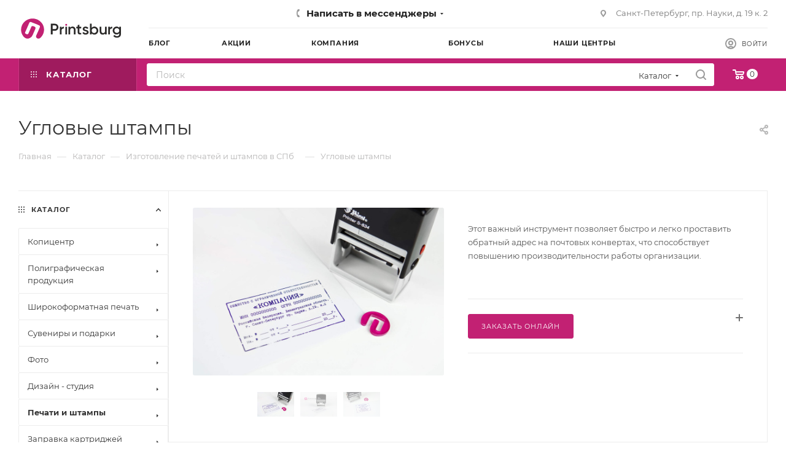

--- FILE ---
content_type: text/html; charset=UTF-8
request_url: https://printsburg.ru/catalog/stamps/uglovye/
body_size: 99544
content:
<!DOCTYPE html>
<html xmlns="http://www.w3.org/1999/xhtml" xml:lang="ru" lang="ru"  >
<head><link rel="canonical" href="https://printsburg.ru/catalog/stamps/uglovye/" />
	<title>Изготовление угловых штампов в СПб</title>
	<meta name="viewport" content="initial-scale=1.0, width=device-width, maximum-scale=1" />
	<meta name="HandheldFriendly" content="true" />
	<meta name="yes" content="yes" />
	<meta name="apple-mobile-web-app-status-bar-style" content="black" />
	<meta name="SKYPE_TOOLBAR" content="SKYPE_TOOLBAR_PARSER_COMPATIBLE" />
	<meta http-equiv="Content-Type" content="text/html; charset=UTF-8" />
<meta name="description" content="Заказать изготовление угловых штампов в Санкт-Петербурге вы сможете в полиграфических центрах Printsburg ☎ +7 (812) 679-16-90" />
<link href="/bitrix/css/aspro.max/notice.min.css?16613384892876"  rel="stylesheet" />
<link href="/bitrix/js/ui/design-tokens/dist/ui.design-tokens.min.css?171270055723233"  rel="stylesheet" />
<link href="/bitrix/js/ui/fonts/opensans/ui.font.opensans.min.css?16714538642320"  rel="stylesheet" />
<link href="/bitrix/js/main/popup/dist/main.popup.bundle.min.css?168839404926598"  rel="stylesheet" />
<link href="/bitrix/css/atum.quiz/style.min.css?1712700345160309"  rel="stylesheet" />
<link href="/bitrix/css/atum.quiz/templates/.default/style.min.css?1712700345175707"  rel="stylesheet" />
<link href="/bitrix/cache/css/s1/pbru/page_f469ad864f5cbe524ef0c8f73116ab33/page_f469ad864f5cbe524ef0c8f73116ab33_v1.css?1769625805154408"  rel="stylesheet" />
<link href="/bitrix/cache/css/s1/pbru/template_7df0486a9bf5499c3f82972d7a7319f5/template_7df0486a9bf5499c3f82972d7a7319f5_v1.css?17696257641262346"  data-template-style="true" rel="stylesheet" />
<script>if(!window.BX)window.BX={};if(!window.BX.message)window.BX.message=function(mess){if(typeof mess==='object'){for(let i in mess) {BX.message[i]=mess[i];} return true;}};</script>
<script>(window.BX||top.BX).message({'JS_CORE_LOADING':'Загрузка...','JS_CORE_NO_DATA':'- Нет данных -','JS_CORE_WINDOW_CLOSE':'Закрыть','JS_CORE_WINDOW_EXPAND':'Развернуть','JS_CORE_WINDOW_NARROW':'Свернуть в окно','JS_CORE_WINDOW_SAVE':'Сохранить','JS_CORE_WINDOW_CANCEL':'Отменить','JS_CORE_WINDOW_CONTINUE':'Продолжить','JS_CORE_H':'ч','JS_CORE_M':'м','JS_CORE_S':'с','JSADM_AI_HIDE_EXTRA':'Скрыть лишние','JSADM_AI_ALL_NOTIF':'Показать все','JSADM_AUTH_REQ':'Требуется авторизация!','JS_CORE_WINDOW_AUTH':'Войти','JS_CORE_IMAGE_FULL':'Полный размер'});</script>
<script src="/bitrix/js/main/core/core.min.js?1712700869223197"></script>
<script>BX.Runtime.registerExtension({'name':'main.core','namespace':'BX','loaded':true});</script>
<script>BX.setJSList(['/bitrix/js/main/core/core_ajax.js','/bitrix/js/main/core/core_promise.js','/bitrix/js/main/polyfill/promise/js/promise.js','/bitrix/js/main/loadext/loadext.js','/bitrix/js/main/loadext/extension.js','/bitrix/js/main/polyfill/promise/js/promise.js','/bitrix/js/main/polyfill/find/js/find.js','/bitrix/js/main/polyfill/includes/js/includes.js','/bitrix/js/main/polyfill/matches/js/matches.js','/bitrix/js/ui/polyfill/closest/js/closest.js','/bitrix/js/main/polyfill/fill/main.polyfill.fill.js','/bitrix/js/main/polyfill/find/js/find.js','/bitrix/js/main/polyfill/matches/js/matches.js','/bitrix/js/main/polyfill/core/dist/polyfill.bundle.js','/bitrix/js/main/core/core.js','/bitrix/js/main/polyfill/intersectionobserver/js/intersectionobserver.js','/bitrix/js/main/lazyload/dist/lazyload.bundle.js','/bitrix/js/main/polyfill/core/dist/polyfill.bundle.js','/bitrix/js/main/parambag/dist/parambag.bundle.js']);
</script>
<script>BX.Runtime.registerExtension({'name':'pull.protobuf','namespace':'BX','loaded':true});</script>
<script>BX.Runtime.registerExtension({'name':'rest.client','namespace':'window','loaded':true});</script>
<script>(window.BX||top.BX).message({'pull_server_enabled':'N','pull_config_timestamp':'0','pull_guest_mode':'N','pull_guest_user_id':'0'});(window.BX||top.BX).message({'PULL_OLD_REVISION':'Для продолжения корректной работы с сайтом необходимо перезагрузить страницу.'});</script>
<script>BX.Runtime.registerExtension({'name':'pull.client','namespace':'BX','loaded':true});</script>
<script>BX.Runtime.registerExtension({'name':'pull','namespace':'window','loaded':true});</script>
<script>BX.Runtime.registerExtension({'name':'fx','namespace':'window','loaded':true});</script>
<script>BX.Runtime.registerExtension({'name':'aspro_bootstrap','namespace':'window','loaded':true});</script>
<script>(window.BX||top.BX).message({'NOTICE_ADDED2CART':'В корзине','NOTICE_CLOSE':'Закрыть','NOTICE_MORE':'и ещё #COUNT# #PRODUCTS#','NOTICE_PRODUCT0':'товаров','NOTICE_PRODUCT1':'товар','NOTICE_PRODUCT2':'товара','NOTICE_ADDED2DELAY':'В отложенных','NOTICE_ADDED2COMPARE':'В сравнении','NOTICE_ERROR':'Ошибка','NOTICE_REQUEST_ERROR':'Ошибка запроса','NOTICE_AUTHORIZED':'Вы успешно авторизовались','NOTICE_ADDED2FAVORITE':'В избранном','NOTICE_ADDED2SUBSCRIBE':'Вы подписались','NOTICE_REMOVED_FROM_COMPARE':'Удалено из сравнения','NOTICE_REMOVED_FROM_FAVORITE':'Удалено из избранного','NOTICE_REMOVED_FROM_SUBSCRIBE':'Удалено из подписки'});</script>
<script>BX.Runtime.registerExtension({'name':'aspro_notice','namespace':'window','loaded':true});</script>
<script>(window.BX||top.BX).message({'CT_BST_SEARCH_BUTTON2':'Найти','SEARCH_IN_SITE_FULL':'По всему сайту','SEARCH_IN_SITE':'Везде','SEARCH_IN_CATALOG_FULL':'По каталогу','SEARCH_IN_CATALOG':'Каталог'});</script>
<script>BX.Runtime.registerExtension({'name':'aspro_searchtitle','namespace':'window','loaded':true});</script>
<script>BX.Runtime.registerExtension({'name':'aspro_line_block','namespace':'window','loaded':true});</script>
<script>BX.Runtime.registerExtension({'name':'aspro_mega_menu','namespace':'window','loaded':true});</script>
<script>BX.Runtime.registerExtension({'name':'ui.design-tokens','namespace':'window','loaded':true});</script>
<script>BX.Runtime.registerExtension({'name':'ui.fonts.opensans','namespace':'window','loaded':true});</script>
<script>BX.Runtime.registerExtension({'name':'main.popup','namespace':'BX.Main','loaded':true});</script>
<script>BX.Runtime.registerExtension({'name':'popup','namespace':'window','loaded':true});</script>
<script>BX.Runtime.registerExtension({'name':'dd','namespace':'window','loaded':true});</script>
<script>BX.Runtime.registerExtension({'name':'currency.currency-core','namespace':'BX.Currency','loaded':true});</script>
<script>BX.Runtime.registerExtension({'name':'currency','namespace':'window','loaded':true});</script>
<script>BX.Runtime.registerExtension({'name':'aspro_swiper_init','namespace':'window','loaded':true});</script>
<script>BX.Runtime.registerExtension({'name':'aspro_swiper','namespace':'window','loaded':true});</script>
<script>BX.Runtime.registerExtension({'name':'aspro_swiper_main_styles','namespace':'window','loaded':true});</script>
<script>BX.Runtime.registerExtension({'name':'aspro_hash_location','namespace':'window','loaded':true});</script>
<script>BX.Runtime.registerExtension({'name':'aspro_tabs_history','namespace':'window','loaded':true});</script>
<script>BX.Runtime.registerExtension({'name':'aspro_countdown','namespace':'window','loaded':true});</script>
<script>BX.Runtime.registerExtension({'name':'ls','namespace':'window','loaded':true});</script>
<script>BX.Runtime.registerExtension({'name':'aspro_owl_carousel','namespace':'window','loaded':true});</script>
<script>BX.Runtime.registerExtension({'name':'aspro_catalog_element','namespace':'window','loaded':true});</script>
<script>BX.Runtime.registerExtension({'name':'aspro_detail_gallery','namespace':'window','loaded':true});</script>
<script>BX.Runtime.registerExtension({'name':'aspro_bonus_system','namespace':'window','loaded':true});</script>
<script>BX.Runtime.registerExtension({'name':'aspro_fancybox','namespace':'window','loaded':true});</script>
<script>(window.BX||top.BX).message({'LANGUAGE_ID':'ru','FORMAT_DATE':'DD.MM.YYYY','FORMAT_DATETIME':'DD.MM.YYYY HH:MI:SS','COOKIE_PREFIX':'BITRIX_SM','SERVER_TZ_OFFSET':'10800','UTF_MODE':'Y','SITE_ID':'s1','SITE_DIR':'/','USER_ID':'','SERVER_TIME':'1769654449','USER_TZ_OFFSET':'0','USER_TZ_AUTO':'Y','bitrix_sessid':'fac39e91feef0fccc38f2c4ed2b29322'});</script>

<script  src="/bitrix/cache/js/s1/pbru/kernel_main/kernel_main_v1.js?176962614812564"></script>
<script src="/bitrix/js/pull/protobuf/protobuf.min.js?166133831576433"></script>
<script src="/bitrix/js/pull/protobuf/model.min.js?166133831514190"></script>
<script src="/bitrix/js/rest/client/rest.client.min.js?16613383179240"></script>
<script src="/bitrix/js/pull/client/pull.client.min.js?171270050649554"></script>
<script src="/bitrix/js/main/file_upload_agent.min.js?166133823811715"></script>
<script src="/bitrix/js/main/ajax.min.js?166133823822194"></script>
<script src="/bitrix/js/aspro.max/notice.min.js?169210170516819"></script>
<script src="/bitrix/js/main/popup/dist/main.popup.bundle.min.js?171270086865824"></script>
<script src="/bitrix/js/currency/currency-core/dist/currency-core.bundle.min.js?16820839933755"></script>
<script src="/bitrix/js/currency/core_currency.min.js?1661338264833"></script>
<script src="/bitrix/js/main/core/core_ls.min.js?16613382387365"></script>
<script src="/bitrix/js/atum.quiz/script.min.js?1712700345257520"></script>
<script src="/bitrix/js/yandex.metrika/script.js?16927480996603"></script>
<script>BX.setJSList(['/bitrix/js/main/core/core_fx.js','/bitrix/js/main/core/core_dd.js','/local/templates/pbru/components/bitrix/catalog/main/script.js','/local/templates/pbru/components/bitrix/catalog.element/main5/script.js','/local/templates/pbru/components/bitrix/sale.gift.product/main/script.js','/local/templates/pbru/components/bitrix/sale.gift.main.products/main/script.js','/local/templates/pbru/js/slider.swiper.min.js','/local/templates/pbru/vendor/js/carousel/swiper/swiper-bundle.min.js','/local/templates/pbru/js/hash_location.js','/local/templates/pbru/js/tabs_history.js','/local/templates/pbru/js/countdown.js','/local/templates/pbru/js/jquery.history.js','/local/templates/pbru/components/bitrix/menu/left_front_catalog/script.js','/local/templates/pbru/vendor/js/carousel/owl/owl.carousel.min.js','/local/templates/pbru/js/catalog_element.min.js','/local/templates/pbru/js/jquery.fancybox.min.js','/local/templates/pbru/vendor/js/bootstrap.js','/local/components/pbru/file.input/templates/drag_n_drop/script.js','/local/templates/pbru/js/jquery.actual.min.js','/local/templates/pbru/vendor/js/ripple.js','/local/templates/pbru/js/browser.js','/local/templates/pbru/js/jquery.uniform.min.js','/local/templates/pbru/vendor/js/sticky-sidebar.js','/local/templates/pbru/js/jquery.validate.min.js','/local/templates/pbru/js/jquery.alphanumeric.js','/local/templates/pbru/js/jquery.cookie.js','/local/templates/pbru/js/mobile.js','/local/templates/pbru/js/main.js','/local/templates/pbru/js/blocks/blocks.js','/local/templates/pbru/js/autoload/item-action.js','/bitrix/components/bitrix/search.title/script.js','/local/templates/pbru/components/bitrix/search.title/mega_menu/script.js','/local/templates/pbru/js/searchtitle.js','/local/templates/pbru/components/bitrix/menu/menu_in_burger/script.js','/local/templates/pbru/components/bitrix/news.list/banners/script.js','/local/templates/pbru/components/bitrix/menu/top/script.js','/local/templates/pbru/js/mega_menu.js','/local/templates/pbru/components/bitrix/search.title/corp/script.js','/bitrix/components/aspro/marketing.popup.max/templates/.default/script.js','/local/templates/pbru/components/bitrix/search.title/fixed/script.js']);</script>
<script>BX.setCSSList(['/local/templates/pbru/components/bitrix/catalog/main/style.css','/local/templates/pbru/components/bitrix/sale.gift.main.products/main/style.css','/local/templates/pbru/vendor/css/carousel/swiper/swiper-bundle.min.css','/local/templates/pbru/css/slider.swiper.min.css','/local/templates/pbru/css/main_slider.min.css','/local/templates/pbru/css/left_block_main_page.css','/local/templates/pbru/components/bitrix/menu/left_front_catalog/style.css','/local/templates/pbru/vendor/css/carousel/owl/owl.carousel.min.css','/local/templates/pbru/vendor/css/carousel/owl/owl.theme.default.min.css','/local/templates/pbru/css/detail-gallery.css','/local/templates/pbru/css/bonus-system.min.css','/local/templates/pbru/css/jquery.fancybox.min.css','/local/templates/pbru/css/fonts/montserrat/css/montserrat.min.css','/local/templates/pbru/css/blocks/dark-light-theme.css','/local/templates/pbru/css/colored.css','/local/templates/pbru/vendor/css/bootstrap.css','/local/templates/pbru/css/styles.css','/local/templates/pbru/css/blocks/blocks.css','/local/templates/pbru/css/blocks/common.blocks/counter-state/counter-state.css','/local/templates/pbru/css/menu.css','/local/templates/pbru/css/catalog.css','/local/components/pbru/file.input/templates/drag_n_drop/style.css','/local/templates/pbru/vendor/css/ripple.css','/local/templates/pbru/css/stores.css','/local/templates/pbru/css/yandex_map.css','/local/templates/pbru/css/header_fixed.css','/local/templates/pbru/ajax/ajax.css','/local/templates/pbru/css/searchtitle.css','/local/templates/pbru/css/blocks/line-block.min.css','/local/templates/pbru/components/bitrix/menu/top/style.css','/local/templates/pbru/css/mega_menu.css','/local/templates/pbru/components/bitrix/breadcrumb/main/style.css','/local/templates/pbru/css/footer.css','/bitrix/components/aspro/marketing.popup.max/templates/.default/style.css','/local/templates/pbru/styles.css','/local/templates/pbru/template_styles.css','/local/templates/pbru/css/header.css','/local/templates/pbru/css/media.css','/local/templates/pbru/css/h1-normal.css','/local/templates/pbru/themes/custom_s1/theme.css','/local/templates/pbru/css/widths/width-3.css','/local/templates/pbru/css/fonts/font-10.css','/local/templates/pbru/css/custom.css']);</script>
<!-- Begin Talk-Me {literal} -->
<script>
    (function(){(function c(d,w,m,i) {
        window.supportAPIMethod = m;
        var s = d.createElement('script');
        s.id = 'supportScript'; 
        var id = 'e782eda94d388ff3b37685580d757b95';
        s.src = (!i ? 'https://lcab.talk-me.ru/support/support.js' : 'https://static.site-chat.me/support/support.int.js') + '?h=' + id;
        s.onerror = i ? undefined : function(){c(d,w,m,true)};
        w[m] = w[m] || function(){(w[m].q = w[m].q || []).push(arguments);};
        (d.head || d.body).appendChild(s);
    })(document,window,'TalkMe')})();
</script>
<!-- {/literal} End Talk-Me -->
<script data-skip-moving='true'>window['asproRecaptcha'] = {params: {'recaptchaColor':'light','recaptchaLogoShow':'n','recaptchaSize':'normal','recaptchaBadge':'bottomright','recaptchaLang':'ru'},key: '6LcuuDglAAAAAHcpPcR72rYMJjwlgVbKUwN7uCF1',ver: '2'};</script>
<script data-skip-moving='true'>!function(c,t,n,p){function s(e){var a=t.getElementById(e);if(a&&!(a.className.indexOf("g-recaptcha")<0)&&c.grecaptcha)if("3"==c[p].ver)a.innerHTML='<textarea class="g-recaptcha-response" style="display:none;resize:0;" name="g-recaptcha-response"></textarea>',grecaptcha.ready(function(){grecaptcha.execute(c[p].key,{action:"maxscore"}).then(function(e){a.innerHTML='<textarea class="g-recaptcha-response" style="display:none;resize:0;" name="g-recaptcha-response">'+e+"</textarea>"})});else{if(a.children.length)return;var r=grecaptcha.render(e,{sitekey:c[p].key+"",theme:c[p].params.recaptchaColor+"",size:c[p].params.recaptchaSize+"",callback:"onCaptchaVerify"+c[p].params.recaptchaSize,badge:c[p].params.recaptchaBadge});$(a).attr("data-widgetid",r)}}c.onLoadRenderRecaptcha=function(){var e=[];for(var a in c[n].args)if(c[n].args.hasOwnProperty(a)){var r=c[n].args[a][0];-1==e.indexOf(r)&&(e.push(r),s(r))}c[n]=function(e){s(e)}},c[n]=c[n]||function(){var e,a,r;c[n].args=c[n].args||[],c[n].args.push(arguments),a="recaptchaApiLoader",(e=t).getElementById(a)||((r=e.createElement("script")).id=a,r.src="//www.google.com/recaptcha/api.js?hl="+c[p].params.recaptchaLang+"&onload=onLoadRenderRecaptcha&render="+("3"==c[p].ver?c[p].key:"explicit"),e.head.appendChild(r))}}(window,document,"renderRecaptchaById","asproRecaptcha");</script>
<script data-skip-moving='true'>!function(){function d(a){for(var e=a;e;)if("form"===(e=e.parentNode).nodeName.toLowerCase())return e;return null}function i(a){var e=[],t=null,n=!1;void 0!==a&&(n=null!==a),t=n?a.getElementsByTagName("input"):document.getElementsByName("captcha_word");for(var r=0;r<t.length;r++)"captcha_word"===t[r].name&&e.push(t[r]);return e}function l(a){for(var e=[],t=a.getElementsByTagName("img"),n=0;n<t.length;n++)!/\/bitrix\/tools\/captcha.php\?(captcha_code|captcha_sid)=[^>]*?/i.test(t[n].src)&&"captcha"!==t[n].id||e.push(t[n]);return e}function h(a){var e="recaptcha-dynamic-"+(new Date).getTime();if(null!==document.getElementById(e)){for(var t=null;t=Math.floor(65535*Math.random()),null!==document.getElementById(e+t););e+=t}var n=document.createElement("div");n.id=e,n.className="g-recaptcha",n.attributes["data-sitekey"]=window.asproRecaptcha.key,a.parentNode&&(a.parentNode.className+=" recaptcha_text",a.parentNode.replaceChild(n,a)),"3"==window.asproRecaptcha.ver&&(a.closest(".captcha-row").style.display="none"),renderRecaptchaById(e)}function a(){for(var a,e,t,n,r=function(){var a=i(null);if(0===a.length)return[];for(var e=[],t=0;t<a.length;t++){var n=d(a[t]);null!==n&&e.push(n)}return e}(),c=0;c<r.length;c++){var o=r[c],p=i(o);if(0!==p.length){var s=l(o);if(0!==s.length){for(a=0;a<p.length;a++)h(p[a]);for(a=0;a<s.length;a++)t=s[a],n="[data-uri]",t.attributes.src=n,t.style.display="none","src"in t&&(t.parentNode&&-1===t.parentNode.className.indexOf("recaptcha_tmp_img")&&(t.parentNode.className+=" recaptcha_tmp_img"),t.src=n);e=o,"function"==typeof $&&$(e).find(".captcha-row label > span").length&&$(e).find(".captcha-row label > span").html(BX.message("RECAPTCHA_TEXT")+' <span class="star">*</span>')}}}}document.addEventListener?document.addEventListener("DOMNodeInserted",function(){try{return(function(){if("undefined"!=typeof renderRecaptchaById)for(var a=document.getElementsByClassName("g-recaptcha"),e=0;e<a.length;e++){var t=a[e];if(0===t.innerHTML.length){var n=t.id;if("string"==typeof n&&0!==n.length){if("3"==window.asproRecaptcha.ver)t.closest(".captcha-row").style.display="none";else if("function"==typeof $){var r=$(t).closest(".captcha-row");r.length&&(r.addClass(window.asproRecaptcha.params.recaptchaSize+" logo_captcha_"+window.asproRecaptcha.params.recaptchaLogoShow+" "+window.asproRecaptcha.params.recaptchaBadge),r.find(".captcha_image").addClass("recaptcha_tmp_img"),r.find(".captcha_input").addClass("recaptcha_text"),"invisible"!==window.asproRecaptcha.params.recaptchaSize&&(r.find("input.recaptcha").length||$('<input type="text" class="recaptcha" value="" />').appendTo(r)))}renderRecaptchaById(n)}}}}(),window.renderRecaptchaById&&window.asproRecaptcha&&window.asproRecaptcha.key)?(a(),!0):(console.error("Bad captcha keys or module error"),!0)}catch(a){return console.error(a),!0}},!1):console.warn("Your browser does not support dynamic ReCaptcha replacement")}();</script>
<script>
					(function () {
						"use strict";
						var counter = function ()
						{
							var cookie = (function (name) {
								var parts = ("; " + document.cookie).split("; " + name + "=");
								if (parts.length == 2) {
									try {return JSON.parse(decodeURIComponent(parts.pop().split(";").shift()));}
									catch (e) {}
								}
							})("BITRIX_CONVERSION_CONTEXT_s1");
							if (cookie && cookie.EXPIRE >= BX.message("SERVER_TIME"))
								return;
							var request = new XMLHttpRequest();
							request.open("POST", "/bitrix/tools/conversion/ajax_counter.php", true);
							request.setRequestHeader("Content-type", "application/x-www-form-urlencoded");
							request.send(
								"SITE_ID="+encodeURIComponent("s1")+
								"&sessid="+encodeURIComponent(BX.bitrix_sessid())+
								"&HTTP_REFERER="+encodeURIComponent(document.referrer)
							);
						};
						if (window.frameRequestStart === true)
							BX.addCustomEvent("onFrameDataReceived", counter);
						else
							BX.ready(counter);
					})();
				</script>
            <script>
                window.dataLayerName = 'dataLayer';
                var dataLayerName = window.dataLayerName;
            </script>
            <!-- Yandex.Metrika counter -->
            <script>
                (function (m, e, t, r, i, k, a) {
                    m[i] = m[i] || function () {
                        (m[i].a = m[i].a || []).push(arguments)
                    };
                    m[i].l = 1 * new Date();
                    k = e.createElement(t), a = e.getElementsByTagName(t)[0], k.async = 1, k.src = r, a.parentNode.insertBefore(k, a)
                })
                (window, document, "script", "https://mc.yandex.ru/metrika/tag.js", "ym");
                ym("9851494", "init", {
                    clickmap: true,
                    trackLinks: true,
                    accurateTrackBounce: true,
                    webvisor: true,
                    ecommerce: dataLayerName,
                    params: {
                        __ym: {
                            "ymCmsPlugin": {
                                "cms": "1c-bitrix",
                                "cmsVersion": "23.900",
                                "pluginVersion": "1.0.8",
                                'ymCmsRip': 1300990745                            }
                        }
                    }
                });
                document.addEventListener("DOMContentLoaded", function() {
                                    });
            </script>
            <!-- /Yandex.Metrika counter -->
                    <script>
            window.counters = ["9851494"];
        </script>
<script>BX.message({'PORTAL_WIZARD_NAME':'Аспро: Максимум - интернет-магазин','PORTAL_WIZARD_DESC':'Аспро: Максимум - интернет магазин с поддержкой современных технологий: BigData, композитный сайт, фасетный поиск, адаптивная верстка','ASPRO_MAX_MOD_INST_OK':'Поздравляем, модуль «Аспро: Максимум - интернет-магазин» успешно установлен!<br />\nДля установки готового сайта, пожалуйста перейдите <a href=\'/bitrix/admin/wizard_list.php?lang=ru\'>в список мастеров<\/a> <br />и выберите пункт «Установить» в меню мастера aspro:max','ASPRO_MAX_MOD_UNINST_OK':'Удаление модуля успешно завершено','ASPRO_MAX_SCOM_INSTALL_NAME':'Аспро: Максимум - интернет-магазин','ASPRO_MAX_SCOM_INSTALL_DESCRIPTION':'Мастер создания интернет-магазина «Аспро: Максимум - интернет-магазин»','ASPRO_MAX_SCOM_INSTALL_TITLE':'Установка модуля \"Аспро: Максимум\"','ASPRO_MAX_SCOM_UNINSTALL_TITLE':'Удаление модуля \"Аспро: Максимум\"','ASPRO_MAX_SPER_PARTNER':'Аспро','ASPRO_MAX_PARTNER_URI':'http://www.aspro.ru','OPEN_WIZARDS_LIST':'Открыть список мастеров','ASPRO_MAX_INSTALL_SITE':'Установить готовый сайт','PHONE':'Телефон','FAST_VIEW':'Быстрый просмотр','TABLES_SIZE_TITLE':'Подбор размера','SOCIAL':'Социальные сети','DESCRIPTION':'Описание магазина','ITEMS':'Товары','LOGO':'Логотип','REGISTER_INCLUDE_AREA':'Текст о регистрации','AUTH_INCLUDE_AREA':'Текст об авторизации','FRONT_IMG':'Изображение компании','EMPTY_CART':'пуста','CATALOG_VIEW_MORE':'... Показать все','CATALOG_VIEW_LESS':'... Свернуть','JS_REQUIRED':'Заполните это поле','JS_FORMAT':'Неверный формат','JS_FILE_EXT':'Недопустимое расширение файла','JS_PASSWORD_COPY':'Пароли не совпадают','JS_PASSWORD_LENGTH':'Минимум 6 символов','JS_ERROR':'Неверно заполнено поле','JS_FILE_SIZE':'Максимальный размер 5мб','JS_FILE_BUTTON_NAME':'Выберите файл','JS_FILE_DEFAULT':'Прикрепите файл','JS_DATE':'Некорректная дата','JS_DATETIME':'Некорректная дата/время','JS_REQUIRED_LICENSES':'Согласитесь с условиями','JS_REQUIRED_OFFER':'Согласитесь с условиями','LICENSE_PROP':'Согласие на обработку персональных данных','LOGIN_LEN':'Введите минимум {0} символа','FANCY_CLOSE':'Закрыть','FANCY_NEXT':'Следующий','FANCY_PREV':'Предыдущий','TOP_AUTH_REGISTER':'Регистрация','CALLBACK':'Заказать звонок','ASK':'Задать вопрос','REVIEW':'Оставить отзыв','S_CALLBACK':'Заказать звонок','UNTIL_AKC':'До конца акции','TITLE_QUANTITY_BLOCK':'Остаток','TITLE_QUANTITY':'шт','TOTAL_SUMM_ITEM':'Общая стоимость ','SUBSCRIBE_SUCCESS':'Вы успешно подписались','RECAPTCHA_TEXT':'Подтвердите, что вы не робот','JS_RECAPTCHA_ERROR':'Пройдите проверку','COUNTDOWN_SEC':'сек','COUNTDOWN_MIN':'мин','COUNTDOWN_HOUR':'час','COUNTDOWN_DAY0':'дн','COUNTDOWN_DAY1':'дн','COUNTDOWN_DAY2':'дн','COUNTDOWN_WEAK0':'Недель','COUNTDOWN_WEAK1':'Неделя','COUNTDOWN_WEAK2':'Недели','COUNTDOWN_MONTH0':'Месяцев','COUNTDOWN_MONTH1':'Месяц','COUNTDOWN_MONTH2':'Месяца','COUNTDOWN_YEAR0':'Лет','COUNTDOWN_YEAR1':'Год','COUNTDOWN_YEAR2':'Года','COUNTDOWN_COMPACT_SEC':'с','COUNTDOWN_COMPACT_MIN':'м','COUNTDOWN_COMPACT_HOUR':'ч','COUNTDOWN_COMPACT_DAY':'д','COUNTDOWN_COMPACT_WEAK':'н','COUNTDOWN_COMPACT_MONTH':'м','COUNTDOWN_COMPACT_YEAR0':'л','COUNTDOWN_COMPACT_YEAR1':'г','CATALOG_PARTIAL_BASKET_PROPERTIES_ERROR':'Заполнены не все свойства у добавляемого товара','CATALOG_EMPTY_BASKET_PROPERTIES_ERROR':'Выберите свойства товара, добавляемые в корзину в параметрах компонента','CATALOG_ELEMENT_NOT_FOUND':'Элемент не найден','ERROR_ADD2BASKET':'Ошибка добавления товара в корзину','CATALOG_SUCCESSFUL_ADD_TO_BASKET':'Успешное добавление товара в корзину','ERROR_BASKET_TITLE':'Ошибка корзины','ERROR_BASKET_PROP_TITLE':'Выберите свойства, добавляемые в корзину','ERROR_BASKET_BUTTON':'Выбрать','BASKET_TOP':'Корзина в шапке','ERROR_ADD_DELAY_ITEM':'Ошибка отложенной корзины','VIEWED_TITLE':'Ранее вы смотрели','VIEWED_BEFORE':'Ранее вы смотрели','BEST_TITLE':'Лучшие предложения','CT_BST_SEARCH_BUTTON':'Поиск','CT_BST_SEARCH2_BUTTON':'Найти','BASKET_PRINT_BUTTON':'Распечатать','BASKET_CLEAR_ALL_BUTTON':'Очистить','BASKET_QUICK_ORDER_BUTTON':'Быстрый заказ','BASKET_CONTINUE_BUTTON':'Продолжить покупки','BASKET_ORDER_BUTTON':'Оформить заказ','SHARE_BUTTON':'Поделиться','BASKET_CHANGE_TITLE':'Ваш заказ','BASKET_CHANGE_LINK':'Изменить','MORE_INFO_SKU':'Купить','FROM':'от','BEFORE':'до','TITLE_BLOCK_VIEWED_NAME':'Ранее вы смотрели','T_BASKET':'Корзина','FILTER_EXPAND_VALUES':'Показать все','FILTER_HIDE_VALUES':'Свернуть','FULL_ORDER':'Полный заказ','CUSTOM_COLOR_CHOOSE':'Выбрать','CUSTOM_COLOR_CANCEL':'Отмена','S_MOBILE_MENU':'Меню','MAX_T_MENU_BACK':'Назад','MAX_T_MENU_CALLBACK':'Обратная связь','MAX_T_MENU_CONTACTS_TITLE':'Будьте на связи','SEARCH_TITLE':'Поиск','SOCIAL_TITLE':'Оставайтесь на связи','HEADER_SCHEDULE':'Время работы','SEO_TEXT':'SEO описание','COMPANY_IMG':'Картинка компании','COMPANY_TEXT':'Описание компании','CONFIG_SAVE_SUCCESS':'Настройки сохранены','CONFIG_SAVE_FAIL':'Ошибка сохранения настроек','ITEM_ECONOMY':'Экономия','ITEM_ARTICLE':'Артикул: ','JS_FORMAT_ORDER':'имеет неверный формат','JS_BASKET_COUNT_TITLE':'В корзине товаров на SUMM','POPUP_VIDEO':'Видео','POPUP_GIFT_TEXT':'Нашли что-то особенное? Намекните другу о подарке!','ORDER_FIO_LABEL':'Ф.И.О.','ORDER_PHONE_LABEL':'Телефон','ORDER_REGISTER_BUTTON':'Регистрация','PRICES_TYPE':'Варианты цен','FILTER_HELPER_VALUES':' знач.','SHOW_MORE_SCU_MAIN':'Еще #COUNT#','SHOW_MORE_SCU_1':'предложение','SHOW_MORE_SCU_2':'предложения','SHOW_MORE_SCU_3':'предложений','PARENT_ITEM_NOT_FOUND':'Не найден основной товар для услуги в корзине. Обновите страницу и попробуйте снова.','INVALID_NUMBER':'Неверный номер','INVALID_COUNTRY_CODE':'Неверный код страны','TOO_SHORT':'Номер слишком короткий','TOO_LONG':'Номер слишком длинный','FORM_REQUIRED_FIELDS':'обязательные поля'})</script>
<link href="/local/templates/pbru/css/critical.min.css?167145393824" data-skip-moving="true" rel="stylesheet">
<meta name="theme-color" content="#c22173">
<style>:root{--theme-base-color: #c22173;--theme-base-opacity-color: #c221731a;--theme-base-color-hue:329;--theme-base-color-saturation:71%;--theme-base-color-lightness:45%;}</style>
<style>html {--theme-page-width: 1348px;--theme-page-width-padding: 32px}</style>
<script src="/local/templates/pbru/js/observer.js" async defer></script>
<link href="/local/templates/pbru/css/print.min.css?167476347621755" data-template-style="true" rel="stylesheet" media="print">
					<script data-skip-moving="true" src="/bitrix/js/main/jquery/jquery-2.2.4.min.js"></script>
					<script data-skip-moving="true" src="/local/templates/pbru/js/speed.min.js?=1671453944"></script>
<link rel="shortcut icon" href="/favicon.ico" type="image/x-icon" />
<link rel="apple-touch-icon" sizes="180x180" href="/upload/CMax/d4a/tlhwwtxtoo1529aa7g8ylvn7pvzkrq6i.png" />
<meta property="og:description" content="Этот важный инструмент позволяет быстро и легко проставить обратный адрес на почтовых конвертах, что способствует повышению производительности работы организации." />
<meta property="og:image" content="https://printsburg.ru:443/upload/iblock/7e7/pk40vzc9thp4vyke2iq78q410q7rixtv.jpg" />
<link rel="image_src" href="https://printsburg.ru:443/upload/iblock/7e7/pk40vzc9thp4vyke2iq78q410q7rixtv.jpg"  />
<meta property="og:title" content="Изготовление угловых штампов в СПб" />
<meta property="og:type" content="website" />
<meta property="og:url" content="https://printsburg.ru:443/catalog/stamps/uglovye/" />
<script src="/local/templates/pbru/js/fetch/bottom_panel.js" data-skip-moving="true" defer=""></script>
<style>.atumquiz-body-2{--atumquiz-height: 450px;--atumquiz-height-mobile: 350px;--atumquiz-radius: 10px;--atumquiz-radius-checkbox: 5px;--atumquiz-background: #ffffff;--atumquiz-font-family: inherit;--atumquiz-color: #212529;--atumquiz-additional-background: #e01839;--atumquiz-additional-color: #ffffff;--atumquiz-shadow-color: rgb(224,24,57,0.5);--atumquiz-shadow: 1.7px 5.8px 21px 0 var(--atumquiz-shadow-color);--atumquiz-border-color: #c1c1c1;--atumquiz-border: 1px solid var(--atumquiz-border-color);--atumquiz-animation: blick 3s;--atumquiz-animation-iteration-count: infinite;--atumquiz-loading: url("data:image/svg+xml,%3Csvg xmlns='http://www.w3.org/2000/svg' xmlns:xlink='http://www.w3.org/1999/xlink' width='135' height='140' viewBox='0 0 135 140' fill='%23e01839'%3E%3Crect y='10' width='15' height='120' rx='6'%3E%3Canimate attributeName='height' begin='0.5s' dur='1s' values='120;110;100;90;80;70;60;50;40;140;120' calcMode='linear' repeatCount='indefinite'/%3E%3Canimate attributeName='y' begin='0.5s' dur='1s' values='10;15;20;25;30;35;40;45;50;0;10' calcMode='linear' repeatCount='indefinite'/%3E%3C/rect%3E%3Crect x='30' y='10' width='15' height='120' rx='6'%3E%3Canimate attributeName='height' begin='0.25s' dur='1s' values='120;110;100;90;80;70;60;50;40;140;120' calcMode='linear' repeatCount='indefinite'/%3E%3Canimate attributeName='y' begin='0.25s' dur='1s' values='10;15;20;25;30;35;40;45;50;0;10' calcMode='linear' repeatCount='indefinite'/%3E%3C/rect%3E%3Crect x='60' width='15' height='140' rx='6'%3E%3Canimate attributeName='height' begin='0s' dur='1s' values='120;110;100;90;80;70;60;50;40;140;120' calcMode='linear' repeatCount='indefinite'/%3E%3Canimate attributeName='y' begin='0s' dur='1s' values='10;15;20;25;30;35;40;45;50;0;10' calcMode='linear' repeatCount='indefinite'/%3E%3C/rect%3E%3Crect x='90' y='10' width='15' height='120' rx='6'%3E%3Canimate attributeName='height' begin='0.25s' dur='1s' values='120;110;100;90;80;70;60;50;40;140;120' calcMode='linear' repeatCount='indefinite'/%3E%3Canimate attributeName='y' begin='0.25s' dur='1s' values='10;15;20;25;30;35;40;45;50;0;10' calcMode='linear' repeatCount='indefinite'/%3E%3C/rect%3E%3Crect x='120' y='10' width='15' height='120' rx='6'%3E%3Canimate attributeName='height' begin='0.5s' dur='1s' values='120;110;100;90;80;70;60;50;40;140;120' calcMode='linear' repeatCount='indefinite'/%3E%3Canimate attributeName='y' begin='0.5s' dur='1s' values='10;15;20;25;30;35;40;45;50;0;10' calcMode='linear' repeatCount='indefinite'/%3E%3C/rect%3E%3C/svg%3E");--atumquiz-icon-1: url("data:image/svg+xml,%3Csvg xmlns='http://www.w3.org/2000/svg' xmlns:xlink='http://www.w3.org/1999/xlink' viewBox='0 0 320 512'%3E%3Cpath fill='%23c1c1c1' d='M224 480c-8.188 0-16.38-3.125-22.62-9.375l-192-192c-12.5-12.5-12.5-32.75 0-45.25l192-192c12.5-12.5 32.75-12.5 45.25 0s12.5 32.75 0 45.25L77.25 256l169.4 169.4c12.5 12.5 12.5 32.75 0 45.25C240.4 476.9 232.2 480 224 480z'/%3E%3C/svg%3E");--atumquiz-icon-2: url("data:image/svg+xml,%3Csvg xmlns='http://www.w3.org/2000/svg' xmlns:xlink='http://www.w3.org/1999/xlink' viewBox='0 0 320 512'%3E%3Cpath fill='%23c1c1c1' d='M96 480c-8.188 0-16.38-3.125-22.62-9.375c-12.5-12.5-12.5-32.75 0-45.25L242.8 256L73.38 86.63c-12.5-12.5-12.5-32.75 0-45.25s32.75-12.5 45.25 0l192 192c12.5 12.5 12.5 32.75 0 45.25l-192 192C112.4 476.9 104.2 480 96 480z'/%3E%3C/svg%3E");}.atumquiz-body-2 .atumquiz-item[data-page=field] .noUi-horizontal .noUi-handle{--atumquiz-radius: 50%;}.atumquiz-modal[data-quiz="2"]{--atumquiz-height: 650px;--atumquiz-height-mobile: 350px;--atumquiz-radius: 10px;--atumquiz-radius-checkbox: 5px;--atumquiz-background: #ffffff;--atumquiz-font-family: inherit;--atumquiz-color: #212529;--atumquiz-additional-background: #e01839;--atumquiz-additional-color: #ffffff;--atumquiz-window-z-index: 1050;--atumquiz-modal-z-index: 1051;--atumquiz-border-color: #c1c1c1;--atumquiz-border: 1px solid var(--atumquiz-border-color);--atumquiz-animation: blick 3s;--atumquiz-animation-iteration-count: infinite;--atumquiz-loading: url("data:image/svg+xml,%3Csvg xmlns='http://www.w3.org/2000/svg' xmlns:xlink='http://www.w3.org/1999/xlink' width='135' height='140' viewBox='0 0 135 140' fill='%23e01839'%3E%3Crect y='10' width='15' height='120' rx='6'%3E%3Canimate attributeName='height' begin='0.5s' dur='1s' values='120;110;100;90;80;70;60;50;40;140;120' calcMode='linear' repeatCount='indefinite'/%3E%3Canimate attributeName='y' begin='0.5s' dur='1s' values='10;15;20;25;30;35;40;45;50;0;10' calcMode='linear' repeatCount='indefinite'/%3E%3C/rect%3E%3Crect x='30' y='10' width='15' height='120' rx='6'%3E%3Canimate attributeName='height' begin='0.25s' dur='1s' values='120;110;100;90;80;70;60;50;40;140;120' calcMode='linear' repeatCount='indefinite'/%3E%3Canimate attributeName='y' begin='0.25s' dur='1s' values='10;15;20;25;30;35;40;45;50;0;10' calcMode='linear' repeatCount='indefinite'/%3E%3C/rect%3E%3Crect x='60' width='15' height='140' rx='6'%3E%3Canimate attributeName='height' begin='0s' dur='1s' values='120;110;100;90;80;70;60;50;40;140;120' calcMode='linear' repeatCount='indefinite'/%3E%3Canimate attributeName='y' begin='0s' dur='1s' values='10;15;20;25;30;35;40;45;50;0;10' calcMode='linear' repeatCount='indefinite'/%3E%3C/rect%3E%3Crect x='90' y='10' width='15' height='120' rx='6'%3E%3Canimate attributeName='height' begin='0.25s' dur='1s' values='120;110;100;90;80;70;60;50;40;140;120' calcMode='linear' repeatCount='indefinite'/%3E%3Canimate attributeName='y' begin='0.25s' dur='1s' values='10;15;20;25;30;35;40;45;50;0;10' calcMode='linear' repeatCount='indefinite'/%3E%3C/rect%3E%3Crect x='120' y='10' width='15' height='120' rx='6'%3E%3Canimate attributeName='height' begin='0.5s' dur='1s' values='120;110;100;90;80;70;60;50;40;140;120' calcMode='linear' repeatCount='indefinite'/%3E%3Canimate attributeName='y' begin='0.5s' dur='1s' values='10;15;20;25;30;35;40;45;50;0;10' calcMode='linear' repeatCount='indefinite'/%3E%3C/rect%3E%3C/svg%3E");--atumquiz-icon-1: url("data:image/svg+xml,%3Csvg xmlns='http://www.w3.org/2000/svg' xmlns:xlink='http://www.w3.org/1999/xlink' viewBox='0 0 320 512'%3E%3Cpath fill='%23ffffff' d='M224 480c-8.188 0-16.38-3.125-22.62-9.375l-192-192c-12.5-12.5-12.5-32.75 0-45.25l192-192c12.5-12.5 32.75-12.5 45.25 0s12.5 32.75 0 45.25L77.25 256l169.4 169.4c12.5 12.5 12.5 32.75 0 45.25C240.4 476.9 232.2 480 224 480z'/%3E%3C/svg%3E");--atumquiz-icon-2: url("data:image/svg+xml,%3Csvg xmlns='http://www.w3.org/2000/svg' xmlns:xlink='http://www.w3.org/1999/xlink' viewBox='0 0 320 512'%3E%3Cpath fill='%23ffffff' d='M96 480c-8.188 0-16.38-3.125-22.62-9.375c-12.5-12.5-12.5-32.75 0-45.25L242.8 256L73.38 86.63c-12.5-12.5-12.5-32.75 0-45.25s32.75-12.5 45.25 0l192 192c12.5 12.5 12.5 32.75 0 45.25l-192 192C112.4 476.9 104.2 480 96 480z'/%3E%3C/svg%3E");}.atumquiz-modal-2 .atumquiz-item[data-page=field] .noUi-horizontal .noUi-handle{--atumquiz-radius: 50%;}.atumquiz-modal-backdrop[data-quiz="2"]{--atumquiz-modal-backdrop-z-index: 1049;}.atumquiz-body-1{--atumquiz-height: 500px;--atumquiz-height-mobile: 350px;--atumquiz-radius: 10px;--atumquiz-radius-checkbox: 5px;--atumquiz-background: #ffffff;--atumquiz-font-family: inherit;--atumquiz-color: #212529;--atumquiz-additional-background: #e01839;--atumquiz-additional-color: #ffffff;--atumquiz-shadow-color: rgb(224,24,57,0.5);--atumquiz-shadow: 1.7px 5.8px 21px 0 var(--atumquiz-shadow-color);--atumquiz-border-color: #c1c1c1;--atumquiz-border: 1px solid var(--atumquiz-border-color);--atumquiz-animation: blick 3s;--atumquiz-animation-iteration-count: infinite;--atumquiz-loading: url("data:image/svg+xml,%3Csvg xmlns='http://www.w3.org/2000/svg' xmlns:xlink='http://www.w3.org/1999/xlink' width='135' height='140' viewBox='0 0 135 140' fill='%23e01839'%3E%3Crect y='10' width='15' height='120' rx='6'%3E%3Canimate attributeName='height' begin='0.5s' dur='1s' values='120;110;100;90;80;70;60;50;40;140;120' calcMode='linear' repeatCount='indefinite'/%3E%3Canimate attributeName='y' begin='0.5s' dur='1s' values='10;15;20;25;30;35;40;45;50;0;10' calcMode='linear' repeatCount='indefinite'/%3E%3C/rect%3E%3Crect x='30' y='10' width='15' height='120' rx='6'%3E%3Canimate attributeName='height' begin='0.25s' dur='1s' values='120;110;100;90;80;70;60;50;40;140;120' calcMode='linear' repeatCount='indefinite'/%3E%3Canimate attributeName='y' begin='0.25s' dur='1s' values='10;15;20;25;30;35;40;45;50;0;10' calcMode='linear' repeatCount='indefinite'/%3E%3C/rect%3E%3Crect x='60' width='15' height='140' rx='6'%3E%3Canimate attributeName='height' begin='0s' dur='1s' values='120;110;100;90;80;70;60;50;40;140;120' calcMode='linear' repeatCount='indefinite'/%3E%3Canimate attributeName='y' begin='0s' dur='1s' values='10;15;20;25;30;35;40;45;50;0;10' calcMode='linear' repeatCount='indefinite'/%3E%3C/rect%3E%3Crect x='90' y='10' width='15' height='120' rx='6'%3E%3Canimate attributeName='height' begin='0.25s' dur='1s' values='120;110;100;90;80;70;60;50;40;140;120' calcMode='linear' repeatCount='indefinite'/%3E%3Canimate attributeName='y' begin='0.25s' dur='1s' values='10;15;20;25;30;35;40;45;50;0;10' calcMode='linear' repeatCount='indefinite'/%3E%3C/rect%3E%3Crect x='120' y='10' width='15' height='120' rx='6'%3E%3Canimate attributeName='height' begin='0.5s' dur='1s' values='120;110;100;90;80;70;60;50;40;140;120' calcMode='linear' repeatCount='indefinite'/%3E%3Canimate attributeName='y' begin='0.5s' dur='1s' values='10;15;20;25;30;35;40;45;50;0;10' calcMode='linear' repeatCount='indefinite'/%3E%3C/rect%3E%3C/svg%3E");--atumquiz-icon-1: url("data:image/svg+xml,%3Csvg xmlns='http://www.w3.org/2000/svg' xmlns:xlink='http://www.w3.org/1999/xlink' viewBox='0 0 320 512'%3E%3Cpath fill='%23c1c1c1' d='M224 480c-8.188 0-16.38-3.125-22.62-9.375l-192-192c-12.5-12.5-12.5-32.75 0-45.25l192-192c12.5-12.5 32.75-12.5 45.25 0s12.5 32.75 0 45.25L77.25 256l169.4 169.4c12.5 12.5 12.5 32.75 0 45.25C240.4 476.9 232.2 480 224 480z'/%3E%3C/svg%3E");--atumquiz-icon-2: url("data:image/svg+xml,%3Csvg xmlns='http://www.w3.org/2000/svg' xmlns:xlink='http://www.w3.org/1999/xlink' viewBox='0 0 320 512'%3E%3Cpath fill='%23c1c1c1' d='M96 480c-8.188 0-16.38-3.125-22.62-9.375c-12.5-12.5-12.5-32.75 0-45.25L242.8 256L73.38 86.63c-12.5-12.5-12.5-32.75 0-45.25s32.75-12.5 45.25 0l192 192c12.5 12.5 12.5 32.75 0 45.25l-192 192C112.4 476.9 104.2 480 96 480z'/%3E%3C/svg%3E");}.atumquiz-body-1 .atumquiz-item[data-page=field] .noUi-horizontal .noUi-handle{--atumquiz-radius: 50%;}.atumquiz-modal[data-quiz="1"]{--atumquiz-height: 500px;--atumquiz-height-mobile: 350px;--atumquiz-radius: 10px;--atumquiz-radius-checkbox: 5px;--atumquiz-background: #ffffff;--atumquiz-font-family: inherit;--atumquiz-color: #212529;--atumquiz-additional-background: #e01839;--atumquiz-additional-color: #ffffff;--atumquiz-window-z-index: 1050;--atumquiz-modal-z-index: 1051;--atumquiz-border-color: #c1c1c1;--atumquiz-border: 1px solid var(--atumquiz-border-color);--atumquiz-animation: blick 3s;--atumquiz-animation-iteration-count: infinite;--atumquiz-loading: url("data:image/svg+xml,%3Csvg xmlns='http://www.w3.org/2000/svg' xmlns:xlink='http://www.w3.org/1999/xlink' width='135' height='140' viewBox='0 0 135 140' fill='%23e01839'%3E%3Crect y='10' width='15' height='120' rx='6'%3E%3Canimate attributeName='height' begin='0.5s' dur='1s' values='120;110;100;90;80;70;60;50;40;140;120' calcMode='linear' repeatCount='indefinite'/%3E%3Canimate attributeName='y' begin='0.5s' dur='1s' values='10;15;20;25;30;35;40;45;50;0;10' calcMode='linear' repeatCount='indefinite'/%3E%3C/rect%3E%3Crect x='30' y='10' width='15' height='120' rx='6'%3E%3Canimate attributeName='height' begin='0.25s' dur='1s' values='120;110;100;90;80;70;60;50;40;140;120' calcMode='linear' repeatCount='indefinite'/%3E%3Canimate attributeName='y' begin='0.25s' dur='1s' values='10;15;20;25;30;35;40;45;50;0;10' calcMode='linear' repeatCount='indefinite'/%3E%3C/rect%3E%3Crect x='60' width='15' height='140' rx='6'%3E%3Canimate attributeName='height' begin='0s' dur='1s' values='120;110;100;90;80;70;60;50;40;140;120' calcMode='linear' repeatCount='indefinite'/%3E%3Canimate attributeName='y' begin='0s' dur='1s' values='10;15;20;25;30;35;40;45;50;0;10' calcMode='linear' repeatCount='indefinite'/%3E%3C/rect%3E%3Crect x='90' y='10' width='15' height='120' rx='6'%3E%3Canimate attributeName='height' begin='0.25s' dur='1s' values='120;110;100;90;80;70;60;50;40;140;120' calcMode='linear' repeatCount='indefinite'/%3E%3Canimate attributeName='y' begin='0.25s' dur='1s' values='10;15;20;25;30;35;40;45;50;0;10' calcMode='linear' repeatCount='indefinite'/%3E%3C/rect%3E%3Crect x='120' y='10' width='15' height='120' rx='6'%3E%3Canimate attributeName='height' begin='0.5s' dur='1s' values='120;110;100;90;80;70;60;50;40;140;120' calcMode='linear' repeatCount='indefinite'/%3E%3Canimate attributeName='y' begin='0.5s' dur='1s' values='10;15;20;25;30;35;40;45;50;0;10' calcMode='linear' repeatCount='indefinite'/%3E%3C/rect%3E%3C/svg%3E");--atumquiz-icon-1: url("data:image/svg+xml,%3Csvg xmlns='http://www.w3.org/2000/svg' xmlns:xlink='http://www.w3.org/1999/xlink' viewBox='0 0 320 512'%3E%3Cpath fill='%23ffffff' d='M224 480c-8.188 0-16.38-3.125-22.62-9.375l-192-192c-12.5-12.5-12.5-32.75 0-45.25l192-192c12.5-12.5 32.75-12.5 45.25 0s12.5 32.75 0 45.25L77.25 256l169.4 169.4c12.5 12.5 12.5 32.75 0 45.25C240.4 476.9 232.2 480 224 480z'/%3E%3C/svg%3E");--atumquiz-icon-2: url("data:image/svg+xml,%3Csvg xmlns='http://www.w3.org/2000/svg' xmlns:xlink='http://www.w3.org/1999/xlink' viewBox='0 0 320 512'%3E%3Cpath fill='%23ffffff' d='M96 480c-8.188 0-16.38-3.125-22.62-9.375c-12.5-12.5-12.5-32.75 0-45.25L242.8 256L73.38 86.63c-12.5-12.5-12.5-32.75 0-45.25s32.75-12.5 45.25 0l192 192c12.5 12.5 12.5 32.75 0 45.25l-192 192C112.4 476.9 104.2 480 96 480z'/%3E%3C/svg%3E");}.atumquiz-modal-1 .atumquiz-item[data-page=field] .noUi-horizontal .noUi-handle{--atumquiz-radius: 50%;}.atumquiz-modal-backdrop[data-quiz="1"]{--atumquiz-modal-backdrop-z-index: 1049;}</style>
<script>window[window.dataLayerName] = window[window.dataLayerName] || [];</script>
<div class="atumquiz">		<div class="atumquiz-modal" id="atumquiz-modal">
			<div class="atumquiz-modal-dialog">
				<div class="atumquiz-modal-content">
					<button type="button" class="atumquiz-modal-close">
						<svg xmlns="http://www.w3.org/2000/svg" xmlns:xlink="http://www.w3.org/1999/xlink" viewBox="0 0 16 16">
							<path d="M.293.293a1 1 0 0 1 1.414 0L8 6.586 14.293.293a1 1 0 1 1 1.414 1.414L9.414 8l6.293 6.293a1 1 0 0 1-1.414 1.414L8 9.414l-6.293 6.293a1 1 0 0 1-1.414-1.414L6.586 8 .293 1.707a1 1 0 0 1 0-1.414z"/>
						</svg>
					</button>
					<div class="atumquiz-modal-body"></div>
				</div>
			</div>
		</div>
	</div><script>atumquiz.language = {"2":{"error_file":"\u0420\u0435\u0437\u043c\u0435\u0440 \u0432\u044b\u0431\u0440\u0430\u043d\u043e\u0433\u043e \u0444\u0430\u0439\u043b\u0430 \u0431\u043e\u043b\u044c\u0448\u0435: {MAX}MB","error_files":"\u0420\u0430\u0437\u043c\u0435\u0440 \u0432\u044b\u0431\u0440\u0430\u043d\u044b\u0445 \u0444\u0430\u0439\u043b\u043e\u0432 \u0431\u043e\u043b\u044c\u0448\u0435: {MAX}MB","body_button":"\u041e\u0442\u0432\u0435\u0442\u044c\u0442\u0435 \u043d\u0430 \u0432\u043e\u043f\u0440\u043e\u0441\u044b","mail_loading":"\u041f\u043e\u0434\u0433\u043e\u0442\u0430\u0432\u043b\u0438\u0432\u0430\u0435\u043c \u043f\u0438\u0441\u044c\u043c\u043e \u043a \u043e\u0442\u043f\u0440\u0430\u0432\u043a\u0435, \u043f\u043e\u0434\u043e\u0436\u0434\u0438\u0442\u0435...","mail_success":"\u041f\u0438\u0441\u044c\u043c\u043e \u0443\u0441\u043f\u0435\u0448\u043d\u043e \u043e\u0442\u043f\u0440\u0430\u0432\u043b\u0435\u043d\u043e","mail_error":"\u041d\u0435 \u0443\u0434\u0430\u043b\u043e\u0441\u044c \u043e\u0442\u043f\u0440\u0430\u0432\u0438\u0442\u044c \u043f\u0438\u0441\u044c\u043c\u043e \u043f\u043e\u043f\u0440\u043e\u0431\u0443\u0439\u0442\u0435 \u0435\u0449\u0435 \u0440\u0430\u0437"},"1":{"error_file":"\u0420\u0435\u0437\u043c\u0435\u0440 \u0432\u044b\u0431\u0440\u0430\u043d\u043e\u0433\u043e \u0444\u0430\u0439\u043b\u0430 \u0431\u043e\u043b\u044c\u0448\u0435: {MAX}MB","error_files":"\u0420\u0430\u0437\u043c\u0435\u0440 \u0432\u044b\u0431\u0440\u0430\u043d\u044b\u0445 \u0444\u0430\u0439\u043b\u043e\u0432 \u0431\u043e\u043b\u044c\u0448\u0435: {MAX}MB","body_button":"\u041e\u0442\u0432\u0435\u0442\u044c\u0442\u0435 \u043d\u0430 \u0432\u043e\u043f\u0440\u043e\u0441\u044b","mail_loading":"\u041f\u043e\u0434\u0433\u043e\u0442\u0430\u0432\u043b\u0438\u0432\u0430\u0435\u043c \u043f\u0438\u0441\u044c\u043c\u043e \u043a \u043e\u0442\u043f\u0440\u0430\u0432\u043a\u0435, \u043f\u043e\u0434\u043e\u0436\u0434\u0438\u0442\u0435...","mail_success":"\u041f\u0438\u0441\u044c\u043c\u043e \u0443\u0441\u043f\u0435\u0448\u043d\u043e \u043e\u0442\u043f\u0440\u0430\u0432\u043b\u0435\u043d\u043e","mail_error":"\u041d\u0435 \u0443\u0434\u0430\u043b\u043e\u0441\u044c \u043e\u0442\u043f\u0440\u0430\u0432\u0438\u0442\u044c \u043f\u0438\u0441\u044c\u043c\u043e \u043f\u043e\u043f\u0440\u043e\u0431\u0443\u0439\u0442\u0435 \u0435\u0449\u0435 \u0440\u0430\u0437"}};atumquiz.quizs ={"2":{"LEAVE":{"ENABLE":null,"CLOSURE":null,"DELAY":null},"AUTO":{"ENABLE":"N","CLOSURE":"N","SHOW":"10","EVERYTIME":"N","MOBILE":"N"},"MODAL":{"CENTERED":"Y","FULLSCREEN":"N","STATIC":"Y"}},"1":{"LEAVE":{"ENABLE":null,"CLOSURE":null,"DELAY":null},"AUTO":{"ENABLE":"N","CLOSURE":"N","SHOW":"10","EVERYTIME":"N","MOBILE":"N"},"MODAL":{"CENTERED":"Y","FULLSCREEN":"N","STATIC":"Y"}}};atumquiz.initialize(0)</script>

<script  src="/bitrix/cache/js/s1/pbru/template_c31c55d434a47ea61ec058c3760ce40e/template_c31c55d434a47ea61ec058c3760ce40e_v1.js?1769625746503883"></script>
<script  src="/bitrix/cache/js/s1/pbru/page_412579781b9f85cac85f30e5f5f94d67/page_412579781b9f85cac85f30e5f5f94d67_v1.js?1769626148314711"></script>
<script>var _ba = _ba || []; _ba.push(["aid", "db0641d7e03d8ec9092bcf6edde8c7f2"]); _ba.push(["host", "printsburg.ru"]); _ba.push(["ad[ct][item]", "[base64]"]);_ba.push(["ad[ct][user_id]", function(){return BX.message("USER_ID") ? BX.message("USER_ID") : 0;}]);_ba.push(["ad[ct][recommendation]", function() {var rcmId = "";var cookieValue = BX.getCookie("BITRIX_SM_RCM_PRODUCT_LOG");var productId = 201670;var cItems = [];var cItem;if (cookieValue){cItems = cookieValue.split(".");}var i = cItems.length;while (i--){cItem = cItems[i].split("-");if (cItem[0] == productId){rcmId = cItem[1];break;}}return rcmId;}]);_ba.push(["ad[ct][v]", "2"]);(function() {var ba = document.createElement("script"); ba.type = "text/javascript"; ba.async = true;ba.src = (document.location.protocol == "https:" ? "https://" : "http://") + "bitrix.info/ba.js";var s = document.getElementsByTagName("script")[0];s.parentNode.insertBefore(ba, s);})();</script>

			</head>
<body class=" site_s1  fill_bg_n catalog-delayed-btn-N theme-default" id="main" data-site="/">
		
	<div id="panel"></div>
	
				<!--'start_frame_cache_basketitems-component-block'-->												<div id="ajax_basket"></div>
					<!--'end_frame_cache_basketitems-component-block'-->								<div class="cd-modal-bg"></div>
		<script data-skip-moving="true">var solutionName = 'arMaxOptions';</script>
		<script src="/local/templates/pbru/js/setTheme.php?site_id=s1&site_dir=/" data-skip-moving="true"></script>
		<script>window.onload=function(){window.basketJSParams = window.basketJSParams || [];window.dataLayer = window.dataLayer || [];}
		BX.message({'MIN_ORDER_PRICE_TEXT':'<b>Минимальная сумма заказа #PRICE#<\/b><br/>Пожалуйста, добавьте еще товаров в корзину','LICENSES_TEXT':'Я согласен на <a href=\"/include/licenses_detail.php\" target=\"_blank\">обработку персональных данных<\/a>'});
		arAsproOptions.PAGES.FRONT_PAGE = window[solutionName].PAGES.FRONT_PAGE = "";arAsproOptions.PAGES.BASKET_PAGE = window[solutionName].PAGES.BASKET_PAGE = "";arAsproOptions.PAGES.ORDER_PAGE = window[solutionName].PAGES.ORDER_PAGE = "";arAsproOptions.PAGES.PERSONAL_PAGE = window[solutionName].PAGES.PERSONAL_PAGE = "";arAsproOptions.PAGES.CATALOG_PAGE = window[solutionName].PAGES.CATALOG_PAGE = "1";</script>
		<div class="wrapper1  header_bgcolored long_header2 colored_header with_left_block  catalog_page basket_normal basket_fill_COLOR side_LEFT block_side_NORMAL catalog_icons_Y banner_auto  mheader-v2 header-v6 header-font-lower_N regions_N title_position_LEFT footer-v6 front-vindex1 mfixed_Y mfixed_view_always title-v3 lazy_N with_phones compact-catalog normal-catalog-img landing-normal big-banners-mobile-slider bottom-icons-panel-N compact-breadcrumbs-N catalog-delayed-btn-N header_search_opacity  ">

<div class="mega_fixed_menu scrollblock">
	<div class="maxwidth-theme">
		<svg class="svg svg-close" width="14" height="14" viewBox="0 0 14 14">
		  <path data-name="Rounded Rectangle 568 copy 16" d="M1009.4,953l5.32,5.315a0.987,0.987,0,0,1,0,1.4,1,1,0,0,1-1.41,0L1008,954.4l-5.32,5.315a0.991,0.991,0,0,1-1.4-1.4L1006.6,953l-5.32-5.315a0.991,0.991,0,0,1,1.4-1.4l5.32,5.315,5.31-5.315a1,1,0,0,1,1.41,0,0.987,0.987,0,0,1,0,1.4Z" transform="translate(-1001 -946)"></path>
		</svg>
		<i class="svg svg-close mask arrow"></i>
		<div class="row">
			<div class="col-md-9">
				<div class="left_menu_block">
					<div class="logo_block flexbox flexbox--row align-items-normal">
						<div class="logo">
							<a href="/"><img src="/upload/CMax/5f7/qnj8ijxsncrw3ct9t6hbmcyrpikb1lve.svg" alt="Printsburg.ru — сеть полиграфических центров в СПб" title="Printsburg.ru" data-src="" /></a>						</div>
						<div class="top-description addr">
							Сеть полиграфических центров в Санкт-Петербурге						</div>
					</div>
					<div class="search_block">
						<div class="search_wrap">
							<div class="search-block">
									<div class="search-wrapper">
		<div id="title-search_mega_menu">
			<form action="/catalog/" class="search search--hastype">
				<div class="search-input-div">
					<input class="search-input" id="title-search-input_mega_menu" type="text" name="q" value="" placeholder="Поиск" size="20" maxlength="50" autocomplete="off" />
				</div>
				<div class="search-button-div">
					<button class="btn btn-search" type="submit" name="s" value="Найти"><i class="svg search2  inline " aria-hidden="true"><svg width="17" height="17" ><use xlink:href="/local/templates/pbru/images/svg/header_icons_srite.svg#search"></use></svg></i></button>
											<div class="dropdown-select searchtype">
							<input type="hidden" name="type" value="catalog" />
							<div class="dropdown-select__title darken font_xs">
								<span>Каталог</span>
								<i class="svg  svg-inline-search-down" aria-hidden="true" ><svg xmlns="http://www.w3.org/2000/svg" width="5" height="3" viewBox="0 0 5 3"><path class="cls-1" d="M250,80h5l-2.5,3Z" transform="translate(-250 -80)"/></svg></i>							</div>
							<div class="dropdown-select__list dropdown-menu-wrapper" role="menu">
								<!--noindex-->
								<div class="dropdown-menu-inner rounded3">
									<div class="dropdown-select__list-item font_xs">
										<span class="dropdown-select__list-link darken" data-type="all">
											<span>По всему сайту</span>
										</span>
									</div>
									<div class="dropdown-select__list-item font_xs">
										<span class="dropdown-select__list-link dropdown-select__list-link--current" data-type="catalog">
											<span>По каталогу</span>
										</span>
									</div>
								</div>
								<!--/noindex-->
							</div>
						</div>
					<span class="close-block inline-search-hide"><span class="svg svg-close close-icons"></span></span>
				</div>
			</form>
		</div>
	</div>
<script>
	var jsControl = new JCTitleSearch3({
		//'WAIT_IMAGE': '/bitrix/themes/.default/images/wait.gif',
		'AJAX_PAGE' : '/catalog/stamps/uglovye/',
		'CONTAINER_ID': 'title-search_mega_menu',
		'INPUT_ID': 'title-search-input_mega_menu',
		'INPUT_ID_TMP': 'title-search-input_mega_menu',
		'MIN_QUERY_LEN': 2
	});
</script>							</div>
						</div>
					</div>
										<!-- noindex -->

	<div class="burger_menu_wrapper">
		
			<div class="top_link_wrapper">
				<div class="menu-item dropdown catalog wide_menu   active">
					<div class="wrap">
						<a class="dropdown-toggle" href="/catalog/">
							<div class="link-title color-theme-hover">
																	<i class="svg inline  svg-inline-icon_catalog" aria-hidden="true" ><svg xmlns="http://www.w3.org/2000/svg" width="10" height="10" viewBox="0 0 10 10"><path  data-name="Rounded Rectangle 969 copy 7" class="cls-1" d="M644,76a1,1,0,1,1-1,1A1,1,0,0,1,644,76Zm4,0a1,1,0,1,1-1,1A1,1,0,0,1,648,76Zm4,0a1,1,0,1,1-1,1A1,1,0,0,1,652,76Zm-8,4a1,1,0,1,1-1,1A1,1,0,0,1,644,80Zm4,0a1,1,0,1,1-1,1A1,1,0,0,1,648,80Zm4,0a1,1,0,1,1-1,1A1,1,0,0,1,652,80Zm-8,4a1,1,0,1,1-1,1A1,1,0,0,1,644,84Zm4,0a1,1,0,1,1-1,1A1,1,0,0,1,648,84Zm4,0a1,1,0,1,1-1,1A1,1,0,0,1,652,84Z" transform="translate(-643 -76)"/></svg></i>																Каталог							</div>
						</a>
													<span class="tail"></span>
							<div class="burger-dropdown-menu row">
								<div class="menu-wrapper" >
									
																														<div class="col-md-4   has_img">
																						<a href="/catalog/zapravka_kartridzhey/" class="color-theme-hover" title="Заправка картриджей">
												<span class="name option-font-bold">Заправка картриджей</span>
											</a>
																					</div>
									
																														<div class="col-md-4 dropdown-submenu  has_img">
																						<a href="/catalog/polygraphy/" class="color-theme-hover" title="Полиграфическая продукция">
												<span class="name option-font-bold">Полиграфическая продукция</span>
											</a>
																								<div class="burger-dropdown-menu toggle_menu">
																																									<div class="menu-item   ">
															<a href="/catalog/calendars/" title="Печать календарей в СПб">
																<span class="name color-theme-hover">Печать календарей в СПб</span>
															</a>
																													</div>
																																									<div class="menu-item   ">
															<a href="/catalog/little-books/" title="Печать многостраничных изданий">
																<span class="name color-theme-hover">Печать многостраничных изданий</span>
															</a>
																													</div>
																									</div>
																					</div>
									
																														<div class="col-md-4 dropdown-submenu  has_img">
																						<a href="/catalog/suveniry_i_podarki/" class="color-theme-hover" title="Сувениры и подарки">
												<span class="name option-font-bold">Сувениры и подарки</span>
											</a>
																								<div class="burger-dropdown-menu toggle_menu">
																																									<div class="menu-item   ">
															<a href="/catalog/breloki_2/" title="Брелоки">
																<span class="name color-theme-hover">Брелоки</span>
															</a>
																													</div>
																																									<div class="menu-item   ">
															<a href="/catalog/vodyanye_shary/" title="Водяные шары">
																<span class="name color-theme-hover">Водяные шары</span>
															</a>
																													</div>
																																									<div class="menu-item   ">
															<a href="/catalog/elochnye_igrushki/" title="Елочные игрушки">
																<span class="name color-theme-hover">Елочные игрушки</span>
															</a>
																													</div>
																																									<div class="menu-item   ">
															<a href="/catalog/znachki_2/" title="Значки">
																<span class="name color-theme-hover">Значки</span>
															</a>
																													</div>
																																									<div class="menu-item   ">
															<a href="/catalog/kovriki_dlya_myshki/" title="Коврики для мышки">
																<span class="name color-theme-hover">Коврики для мышки</span>
															</a>
																													</div>
																																									<div class="menu-item   ">
															<a href="/catalog/kostery_podstavki_pod_kruzhku/" title="Костеры (подставки под кружку)">
																<span class="name color-theme-hover">Костеры (подставки под кружку)</span>
															</a>
																													</div>
																																									<div class="menu-item   ">
															<a href="/catalog/magnity/" title="Магниты">
																<span class="name color-theme-hover">Магниты</span>
															</a>
																													</div>
																																									<div class="menu-item   ">
															<a href="/catalog/kruzhki_1/" title="Кружки">
																<span class="name color-theme-hover">Кружки</span>
															</a>
																													</div>
																																									<div class="menu-item   ">
															<a href="/catalog/pazly/" title="Пазлы">
																<span class="name color-theme-hover">Пазлы</span>
															</a>
																													</div>
																																									<div class="menu-item   ">
															<a href="/catalog/ramki/" title="Рамки">
																<span class="name color-theme-hover">Рамки</span>
															</a>
																													</div>
																																									<div class="menu-item collapsed  ">
															<a href="/catalog/upakovka_dlya_suvenirov/" title="Упаковка для сувениров">
																<span class="name color-theme-hover">Упаковка для сувениров</span>
															</a>
																													</div>
																																									<div class="menu-item collapsed  ">
															<a href="/catalog/futbolki_1/" title="Футболки">
																<span class="name color-theme-hover">Футболки</span>
															</a>
																													</div>
																									</div>
																					</div>
									
																														<div class="col-md-4   has_img">
																						<a href="/catalog/photo/" class="color-theme-hover" title="Фото">
												<span class="name option-font-bold">Фото</span>
											</a>
																					</div>
									
																														<div class="col-md-4 dropdown-submenu  has_img">
																						<a href="/catalog/copy/" class="color-theme-hover" title="Копицентр">
												<span class="name option-font-bold">Копицентр</span>
											</a>
																								<div class="burger-dropdown-menu toggle_menu">
																																									<div class="menu-item   ">
															<a href="/catalog/scanning/" title="Сканирование">
																<span class="name color-theme-hover">Сканирование</span>
															</a>
																													</div>
																									</div>
																					</div>
									
																														<div class="col-md-4   has_img">
																						<a href="/catalog/design/" class="color-theme-hover" title="Дизайн-студия">
												<span class="name option-font-bold">Дизайн-студия</span>
											</a>
																					</div>
									
																														<div class="col-md-4  active has_img">
																						<a href="/catalog/stamps/" class="color-theme-hover" title="Печати и штампы">
												<span class="name option-font-bold">Печати и штампы</span>
											</a>
																					</div>
									
																														<div class="col-md-4   has_img">
																						<a href="/catalog/wide-format/" class="color-theme-hover" title="Широкоформатная печать">
												<span class="name option-font-bold">Широкоформатная печать</span>
											</a>
																					</div>
									
																														<div class="col-md-4   has_img">
																						<a href="/catalog/dtf-print/" class="color-theme-hover" title="Печать на текстиле">
												<span class="name option-font-bold">Печать на текстиле</span>
											</a>
																					</div>
																	</div>
							</div>
											</div>
				</div>
			</div>
					
		<div class="bottom_links_wrapper row">
								<div class="menu-item col-md-4 unvisible    ">
					<div class="wrap">
						<a class="" href="/sale/">
							<div class="link-title color-theme-hover">
																Акции							</div>
						</a>
											</div>
				</div>
								<div class="menu-item col-md-4 unvisible    ">
					<div class="wrap">
						<a class="" href="/blog/">
							<div class="link-title color-theme-hover">
																Блог							</div>
						</a>
											</div>
				</div>
								<div class="menu-item col-md-4 unvisible dropdown   ">
					<div class="wrap">
						<a class="dropdown-toggle" href="/company/">
							<div class="link-title color-theme-hover">
																Компания							</div>
						</a>
													<span class="tail"></span>
							<div class="burger-dropdown-menu">
								<div class="menu-wrapper" >
									
																														<div class="  ">
																						<a href="/contacts/stores/" class="color-theme-hover" title="Наши центры">
												<span class="name option-font-bold">Наши центры</span>
											</a>
																					</div>
									
																														<div class="  ">
																						<a href="/help/delivery/" class="color-theme-hover" title="Доставка">
												<span class="name option-font-bold">Доставка</span>
											</a>
																					</div>
									
																														<div class="  ">
																						<a href="/company/index.php" class="color-theme-hover" title="О компании">
												<span class="name option-font-bold">О компании</span>
											</a>
																					</div>
									
																														<div class="  ">
																						<a href="/company/reviews/" class="color-theme-hover" title="Отзывы">
												<span class="name option-font-bold">Отзывы</span>
											</a>
																					</div>
									
																														<div class="  ">
																						<a href="/company/vacancy/" class="color-theme-hover" title="Вакансии">
												<span class="name option-font-bold">Вакансии</span>
											</a>
																					</div>
									
																														<div class="  ">
																						<a href="/company/docs/" class="color-theme-hover" title="Документы">
												<span class="name option-font-bold">Документы</span>
											</a>
																					</div>
																	</div>
							</div>
											</div>
				</div>
								<div class="menu-item col-md-4 unvisible    ">
					<div class="wrap">
						<a class="" href="/contacts/stores/">
							<div class="link-title color-theme-hover">
																Контакты							</div>
						</a>
											</div>
				</div>
					</div>

	</div>
					<!-- /noindex -->
														</div>
			</div>
			<div class="col-md-3">
				<div class="right_menu_block">
					<div class="contact_wrap">
						<div class="info">
							<div class="phone blocks">
								<div class="">
																	<!-- noindex -->
			<div class="phone with_dropdown white sm">
									<div class="wrap">
						<div>
									<i class="svg svg-inline-phone  inline " aria-hidden="true"><svg width="5" height="13" ><use xlink:href="/local/templates/pbru/images/svg/header_icons_srite.svg#phone_footer"></use></svg></i><a rel="nofollow" href="#">Написать в мессенджеры</a>
										</div>
					</div>
													<div class="dropdown with_icons">
						<div class="wrap scrollblock">
								<div class="more_phone"><a class="more_phone_a" target="_blank" rel="nofollow" class="no-decript" href="#">
								<span class="icon"><img class="iconset_icon iconset_icon--img" src="/upload/aspro.max/iconset/header_phones/730/u002nz8wyesi230ij0ze6693cx9rt3t2.svg" title="Написать в мессенджеры" alt="Написать в мессенджеры" style="max-width:16px;max-height:16px;"></span>
								Написать в мессенджеры</a></div>
								<div class="more_phone"><a class="more_phone_a" target="_blank" rel="nofollow"  href="https://wa.me/78126791690">
								<span class="icon"><img class="iconset_icon iconset_icon--img" src="/upload/aspro.max/iconset/header_phones/989/mxgvg3aqmchj2h3p0gsrkk0jynm2uglj.svg" title="Написать в WhatsApp" alt="Написать в WhatsApp" style="max-width:16px;max-height:16px;"></span>
								Написать в WhatsApp<span class="descr">Чат через WhatsApp</span></a></div>
								<div class="more_phone"><a class="more_phone_a" target="_blank" rel="nofollow"  href="https://t.me/printsburg_bot">
								<span class="icon"><img class="iconset_icon iconset_icon--img" src="/upload/aspro.max/iconset/header_phones/730/u002nz8wyesi230ij0ze6693cx9rt3t2.svg" title="Написать в Telegram" alt="Написать в Telegram" style="max-width:16px;max-height:16px;"></span>
								Написать в Telegram<span class="descr">Чат через Telegram</span></a></div>
								<div class="more_phone"><a class="more_phone_a" target="_blank" rel="nofollow"  href="mailto:info@printsburg.ru">
								<span class="icon"><img class="iconset_icon iconset_icon--img" src="/upload/aspro.max/iconset/header_phones/0f4/6f3dm3xr7fx9n6zmdew3um6zq2mjzmtc.svg" title="Написать на почту" alt="Написать на почту" style="max-width:16px;max-height:16px;"></span>
								Написать на почту<span class="descr">Переписка по почте</span></a></div>
													</div>
					</div>
					<i class="svg svg-inline-down  inline " aria-hidden="true"><svg width="5" height="3" ><use xlink:href="/local/templates/pbru/images/svg/header_icons_srite.svg#Triangle_down"></use></svg></i>					
							</div>
			<!-- /noindex -->
												</div>
								<div class="callback_wrap">
									<span class="callback-block animate-load font_upper colored" data-event="jqm" data-param-form_id="CALLBACK" data-name="callback">Заказать звонок</span>
								</div>
							</div>
							<div class="question_button_wrapper">
								<span class="btn btn-lg btn-transparent-border-color btn-wide animate-load colored_theme_hover_bg-el" data-event="jqm" data-param-form_id="ASK" data-name="ask">
									Задать вопрос								</span>
							</div>
							<div class="person_wrap">
		<!--'start_frame_cache_header-auth-block1'-->			<!-- noindex --><div class="auth_wr_inner "><a rel="nofollow" title="Мой кабинет" class="personal-link dark-color animate-load" data-event="jqm" data-param-backurl="/catalog/stamps/uglovye/" data-param-type="auth" data-name="auth" href="/personal/"><i class="svg svg-inline-cabinet big inline " aria-hidden="true"><svg width="18" height="18" ><use xlink:href="/local/templates/pbru/images/svg/header_icons_srite.svg#user"></use></svg></i><span class="wrap"><span class="name">Войти</span></span></a></div><!-- /noindex -->		<!--'end_frame_cache_header-auth-block1'-->
			<!--'start_frame_cache_mobile-basket-with-compare-block1'-->		<!-- noindex -->
					<div class="menu middle">
				<ul>
											<li class="counters">
							<a rel="nofollow" class="dark-color basket-link basket ready " href="/basket/">
								<i class="svg  svg-inline-basket" aria-hidden="true" ><svg class="" width="19" height="16" viewBox="0 0 19 16"><path data-name="Ellipse 2 copy 9" class="cls-1" d="M956.047,952.005l-0.939,1.009-11.394-.008-0.952-1-0.953-6h-2.857a0.862,0.862,0,0,1-.952-1,1.025,1.025,0,0,1,1.164-1h2.327c0.3,0,.6.006,0.6,0.006a1.208,1.208,0,0,1,1.336.918L943.817,947h12.23L957,948v1Zm-11.916-3,0.349,2h10.007l0.593-2Zm1.863,5a3,3,0,1,1-3,3A3,3,0,0,1,945.994,954.005ZM946,958a1,1,0,1,0-1-1A1,1,0,0,0,946,958Zm7.011-4a3,3,0,1,1-3,3A3,3,0,0,1,953.011,954.005ZM953,958a1,1,0,1,0-1-1A1,1,0,0,0,953,958Z" transform="translate(-938 -944)"></path></svg></i>								<span>Корзина<span class="count empted">0</span></span>
							</a>
						</li>
														</ul>
			</div>
						<!-- /noindex -->
		<!--'end_frame_cache_mobile-basket-with-compare-block1'-->								</div>
						</div>
					</div>
					<div class="footer_wrap">
						
		
							<div class="email blocks color-theme-hover">
					<i class="svg inline  svg-inline-email" aria-hidden="true" ><svg xmlns="http://www.w3.org/2000/svg" width="11" height="9" viewBox="0 0 11 9"><path  data-name="Rectangle 583 copy 16" class="cls-1" d="M367,142h-7a2,2,0,0,1-2-2v-5a2,2,0,0,1,2-2h7a2,2,0,0,1,2,2v5A2,2,0,0,1,367,142Zm0-2v-3.039L364,139h-1l-3-2.036V140h7Zm-6.634-5,3.145,2.079L366.634,135h-6.268Z" transform="translate(-358 -133)"/></svg></i>					<a href="mailto:info@printsburg.ru">info@printsburg.ru</a>				</div>
		
		
							<div class="address blocks">
					<i class="svg inline  svg-inline-addr" aria-hidden="true" ><svg xmlns="http://www.w3.org/2000/svg" width="9" height="12" viewBox="0 0 9 12"><path class="cls-1" d="M959.135,82.315l0.015,0.028L955.5,87l-3.679-4.717,0.008-.013a4.658,4.658,0,0,1-.83-2.655,4.5,4.5,0,1,1,9,0A4.658,4.658,0,0,1,959.135,82.315ZM955.5,77a2.5,2.5,0,0,0-2.5,2.5,2.467,2.467,0,0,0,.326,1.212l-0.014.022,2.181,3.336,2.034-3.117c0.033-.046.063-0.094,0.093-0.142l0.066-.1-0.007-.009a2.468,2.468,0,0,0,.32-1.2A2.5,2.5,0,0,0,955.5,77Z" transform="translate(-951 -75)"/></svg></i>					 Санкт-Петербург, пр. Науки, д. 19 к. 2 				</div>
		
							<div class="social-block">
							<div class="social-icons">
		<!-- noindex -->
	<ul>
					<li class="vk">
				<a href="https://vk.com/printsburg" target="_blank" rel="nofollow" alt="Printsburg в Вконтакте" title="Вконтакте">
					Вконтакте				</a>
			</li>
													<li class="telegram">
				<a href="https://t.me/printsburg_news" target="_blank" rel="nofollow" alt="Printsburg в Telegram" title="Telegram">
					Telegram				</a>
			</li>
							<li class="ytb">
				<a href="https://www.youtube.com/@printsburg_ru" target="_blank" rel="nofollow" alt="Printsburg в YouTube" title="YouTube">
					YouTube				</a>
			</li>
							<li class="odn">
				<a href="https://ok.ru/group/57207865737252" target="_blank" rel="nofollow" alt="Printsburg в Одноклассники" title="Одноклассники">
					Одноклассники				</a>
			</li>
			<li class="viber viber_mobile">
				<a href="viber://add?number=printsburg" target="_blank" rel="nofollow" alt="Printsburg в Viber" title="Viber">
					Viber				</a>
			</li>
			<li class="viber viber_desktop">
				<a href="viber://chat?number=+printsburg" target="_blank" rel="nofollow" alt="Printsburg в Viber" title="Viber">
					Viber				</a>
			</li>
										<li class="whats">
				<a href="https://wa.me/78126791690" target="_blank" rel="nofollow" alt="Printsburg в WhatsApp" title="WhatsApp">
					WhatsApp				</a>
			</li>
													</ul>
	<!-- /noindex -->
</div>						</div>
					</div>
				</div>
			</div>
		</div>
	</div>
</div>
			<div class="banner_content_bottom_container flexbox flexbox--gap flexbox--gap-16" >
			</div>
<div class="header_wrap visible-lg visible-md title-v3 ">
	<header id="header">
		<div class="header-wrapper fix-logo header-v6">
	<div class="logo_and_menu-row logo_and_menu-row--nested-menu icons_top">
			<div class="maxwidth-theme logo-row">
				<div class ="header__sub-inner">
						<div class = "header__left-part ">
							<div class="logo-block1 header__main-item">
								<div class="line-block line-block--16">
									<div class="logo line-block__item no-shrinked">
										<a href="/"><img src="/upload/CMax/5f7/qnj8ijxsncrw3ct9t6hbmcyrpikb1lve.svg" alt="Printsburg.ru — сеть полиграфических центров в СПб" title="Printsburg.ru" data-src="" /></a>									</div>
								</div>	
							</div>
						</div>	
						<div class="content-block header__right-part">
							<div class="subtop lines-block header__top-part  ">
									<div class="header__top-item">
										<div class="line-block line-block--8">
																					</div>
									</div>
									<div class="header__top-item">
										<div class="wrap_icon inner-table-block">
											<div class="phone-block icons flexbox flexbox--row">
																																	<!-- noindex -->
			<div class="phone with_dropdown">
									<i class="svg svg-inline-phone  inline " aria-hidden="true"><svg width="5" height="13" ><use xlink:href="/local/templates/pbru/images/svg/header_icons_srite.svg#phone_black"></use></svg></i><a rel="nofollow" href="#">Написать в мессенджеры</a>
													<div class="dropdown with_icons">
						<div class="wrap scrollblock">
								<div class="more_phone"><a class="more_phone_a" target="_blank" rel="nofollow" class="no-decript" href="#">
								<span class="icon"><img class="iconset_icon iconset_icon--img" src="/upload/aspro.max/iconset/header_phones/730/u002nz8wyesi230ij0ze6693cx9rt3t2.svg" title="Написать в мессенджеры" alt="Написать в мессенджеры" style="max-width:16px;max-height:16px;"></span>
								Написать в мессенджеры</a></div>
								<div class="more_phone"><a class="more_phone_a" target="_blank" rel="nofollow"  href="https://wa.me/78126791690">
								<span class="icon"><img class="iconset_icon iconset_icon--img" src="/upload/aspro.max/iconset/header_phones/989/mxgvg3aqmchj2h3p0gsrkk0jynm2uglj.svg" title="Написать в WhatsApp" alt="Написать в WhatsApp" style="max-width:16px;max-height:16px;"></span>
								Написать в WhatsApp<span class="descr">Чат через WhatsApp</span></a></div>
								<div class="more_phone"><a class="more_phone_a" target="_blank" rel="nofollow"  href="https://t.me/printsburg_bot">
								<span class="icon"><img class="iconset_icon iconset_icon--img" src="/upload/aspro.max/iconset/header_phones/730/u002nz8wyesi230ij0ze6693cx9rt3t2.svg" title="Написать в Telegram" alt="Написать в Telegram" style="max-width:16px;max-height:16px;"></span>
								Написать в Telegram<span class="descr">Чат через Telegram</span></a></div>
								<div class="more_phone"><a class="more_phone_a" target="_blank" rel="nofollow"  href="mailto:info@printsburg.ru">
								<span class="icon"><img class="iconset_icon iconset_icon--img" src="/upload/aspro.max/iconset/header_phones/0f4/6f3dm3xr7fx9n6zmdew3um6zq2mjzmtc.svg" title="Написать на почту" alt="Написать на почту" style="max-width:16px;max-height:16px;"></span>
								Написать на почту<span class="descr">Переписка по почте</span></a></div>
													</div>
					</div>
					<i class="svg svg-inline-down  inline " aria-hidden="true"><svg width="5" height="3" ><use xlink:href="/local/templates/pbru/images/svg/header_icons_srite.svg#Triangle_down"></use></svg></i>					
							</div>
			<!-- /noindex -->
																																							</div>
										</div>
									</div>
									<div class="header__top-item">
										<div class="line-block line-block--40 line-block--40-1200">
											<div class="line-block__item">
													<div class="inner-table-block">
		
							<div class="address inline-block tables">
					<i class="svg inline  svg-inline-addr" aria-hidden="true" ><svg xmlns="http://www.w3.org/2000/svg" width="9" height="12" viewBox="0 0 9 12"><path class="cls-1" d="M959.135,82.315l0.015,0.028L955.5,87l-3.679-4.717,0.008-.013a4.658,4.658,0,0,1-.83-2.655,4.5,4.5,0,1,1,9,0A4.658,4.658,0,0,1,959.135,82.315ZM955.5,77a2.5,2.5,0,0,0-2.5,2.5,2.467,2.467,0,0,0,.326,1.212l-0.014.022,2.181,3.336,2.034-3.117c0.033-.046.063-0.094,0.093-0.142l0.066-.1-0.007-.009a2.468,2.468,0,0,0,.32-1.2A2.5,2.5,0,0,0,955.5,77Z" transform="translate(-951 -75)"/></svg></i>					 Санкт-Петербург, пр. Науки, д. 19 к. 2 				</div>
		
														</div>
											</div>
										</div>	
									</div>
							</div>
							<div class="subbottom header__main-part">
								<div class="header__main-item flex1">	
											<div class="menu">
												<div class="menu-only">
													<nav class="mega-menu sliced">
																	<div class="table-menu">
		<table>
			<tr>
					<td class="menu-item unvisible    ">
						<div class="wrap">
							<a class="" href="/blog/">
								<div>
																		Блог																	</div>
							</a>
													</div>
					</td>
					<td class="menu-item unvisible    ">
						<div class="wrap">
							<a class="" href="/sale/">
								<div>
																		Акции																	</div>
							</a>
													</div>
					</td>
					<td class="menu-item unvisible dropdown   ">
						<div class="wrap">
							<a class="dropdown-toggle" href="/company/">
								<div>
																		Компания																	</div>
							</a>
																							<span class="tail"></span>
								<div class="dropdown-menu   BANNER">
																		<div class="customScrollbar ">
										<ul class="menu-wrapper menu-type-4" >
																																																																										<li class="    parent-items">
																																							<a href="/contacts/stores/" title="Наши центры">
						<span class="name ">Наши центры</span>							</a>
																																			</li>
																																																																																						<li class="    parent-items">
																																							<a href="/help/delivery/" title="Доставка">
						<span class="name ">Доставка</span>							</a>
																																			</li>
																																																																																						<li class="    parent-items">
																																							<a href="/company/index.php" title="О компании">
						<span class="name ">О компании</span>							</a>
																																			</li>
																																																																																						<li class="    parent-items">
																																							<a href="/company/reviews/" title="Отзывы">
						<span class="name ">Отзывы</span>							</a>
																																			</li>
																																																																																						<li class="    parent-items">
																																							<a href="/company/vacancy/" title="Вакансии">
						<span class="name ">Вакансии</span>							</a>
																																			</li>
																																																																																						<li class="    parent-items">
																																							<a href="/company/docs/" title="Документы">
						<span class="name ">Документы</span>							</a>
																																			</li>
																																	</ul>
									</div>
																	</div>
													</div>
					</td>
					<td class="menu-item unvisible    ">
						<div class="wrap">
							<a class="" href="/bonus/">
								<div>
																		Бонусы																	</div>
							</a>
													</div>
					</td>
					<td class="menu-item unvisible    ">
						<div class="wrap">
							<a class="" href="/contacts/stores/">
								<div>
																		Наши центры																	</div>
							</a>
													</div>
					</td>
				<td class="menu-item dropdown js-dropdown nosave unvisible">
					<div class="wrap">
						<a class="dropdown-toggle more-items" href="#">
							<span>+ &nbsp;ЕЩЕ</span>
						</a>
						<span class="tail"></span>
						<ul class="dropdown-menu"></ul>
					</div>
				</td>
			</tr>
		</table>
	</div>
	<script data-skip-moving="true">
		CheckTopMenuDotted();
	</script>
													</nav>
												</div>
											</div>
								</div>
									<div class="header__main-item">
										<div class="auth">
											<div class="wrap_icon inner-table-block person  with-title">
		<!--'start_frame_cache_header-auth-block2'-->			<!-- noindex --><div class="auth_wr_inner "><a rel="nofollow" title="Мой кабинет" class="personal-link dark-color animate-load" data-event="jqm" data-param-backurl="/catalog/stamps/uglovye/" data-param-type="auth" data-name="auth" href="/personal/"><i class="svg svg-inline-cabinet big inline " aria-hidden="true"><svg width="18" height="18" ><use xlink:href="/local/templates/pbru/images/svg/header_icons_srite.svg#user"></use></svg></i><span class="wrap"><span class="name">Войти</span></span></a></div><!-- /noindex -->		<!--'end_frame_cache_header-auth-block2'-->
												</div>
										</div>
									</div>	
							</div>	
						</div>
				</div>
			</div>	
	</div>
	<div class="menu-row middle-block bgcolored">
		<div class="maxwidth-theme">
			<div class="header__main-part menu-only">
				<div class="header__top-item menu-only-wr margin0">
					<nav class="mega-menu">
								<div class="table-menu">
		<table>
			<tr>
														<td class="menu-item dropdown wide_menu catalog wide_menu  active">
						<div class="wrap">
							<a class="dropdown-toggle" href="/catalog/">
								<div>
																			<i class="svg inline  svg-inline-icon_catalog" aria-hidden="true" ><svg xmlns="http://www.w3.org/2000/svg" width="10" height="10" viewBox="0 0 10 10"><path  data-name="Rounded Rectangle 969 copy 7" class="cls-1" d="M644,76a1,1,0,1,1-1,1A1,1,0,0,1,644,76Zm4,0a1,1,0,1,1-1,1A1,1,0,0,1,648,76Zm4,0a1,1,0,1,1-1,1A1,1,0,0,1,652,76Zm-8,4a1,1,0,1,1-1,1A1,1,0,0,1,644,80Zm4,0a1,1,0,1,1-1,1A1,1,0,0,1,648,80Zm4,0a1,1,0,1,1-1,1A1,1,0,0,1,652,80Zm-8,4a1,1,0,1,1-1,1A1,1,0,0,1,644,84Zm4,0a1,1,0,1,1-1,1A1,1,0,0,1,648,84Zm4,0a1,1,0,1,1-1,1A1,1,0,0,1,652,84Z" transform="translate(-643 -76)"/></svg></i>																		Каталог																			<i class="svg svg-inline-down" aria-hidden="true"><svg width="5" height="3" ><use xlink:href="/local/templates/pbru/images/svg/trianglearrow_sprite.svg#trianglearrow_down"></use></svg></i>																		<div class="line-wrapper"><span class="line"></span></div>
								</div>
							</a>
																<span class="tail"></span>
								<div class="dropdown-menu  long-menu-items BANNER" >
																			<div class="menu-navigation">
											<div class="menu-navigation__sections-wrapper">
												<div class="customScrollbar scrollblock">
													<div class="menu-navigation__sections">
																													<div class="menu-navigation__sections-item">
																<a
																	href="/catalog/copy/"
																	class="menu-navigation__sections-item-link font_xs dark_link  menu-navigation__sections-item-dropdown"
																>
																																			<i class="svg right svg-inline-right inline " aria-hidden="true"><svg width="3" height="5" ><use xlink:href="/local/templates/pbru/images/svg/trianglearrow_sprite.svg#trianglearrow_right"></use></svg></i>																																																			<span class="name">Копицентр</span>
																</a>
															</div>
																													<div class="menu-navigation__sections-item">
																<a
																	href="/catalog/polygraphy/"
																	class="menu-navigation__sections-item-link font_xs dark_link  menu-navigation__sections-item-dropdown"
																>
																																			<i class="svg right svg-inline-right inline " aria-hidden="true"><svg width="3" height="5" ><use xlink:href="/local/templates/pbru/images/svg/trianglearrow_sprite.svg#trianglearrow_right"></use></svg></i>																																																			<span class="name">Полиграфическая продукция</span>
																</a>
															</div>
																													<div class="menu-navigation__sections-item">
																<a
																	href="/catalog/wide-format/"
																	class="menu-navigation__sections-item-link font_xs dark_link  menu-navigation__sections-item-dropdown"
																>
																																			<i class="svg right svg-inline-right inline " aria-hidden="true"><svg width="3" height="5" ><use xlink:href="/local/templates/pbru/images/svg/trianglearrow_sprite.svg#trianglearrow_right"></use></svg></i>																																																			<span class="name">Широкоформатная печать</span>
																</a>
															</div>
																													<div class="menu-navigation__sections-item">
																<a
																	href="/catalog/suveniry_i_podarki/"
																	class="menu-navigation__sections-item-link font_xs dark_link  menu-navigation__sections-item-dropdown"
																>
																																			<i class="svg right svg-inline-right inline " aria-hidden="true"><svg width="3" height="5" ><use xlink:href="/local/templates/pbru/images/svg/trianglearrow_sprite.svg#trianglearrow_right"></use></svg></i>																																																			<span class="name">Сувениры и подарки</span>
																</a>
															</div>
																													<div class="menu-navigation__sections-item">
																<a
																	href="/catalog/photo/"
																	class="menu-navigation__sections-item-link font_xs dark_link  menu-navigation__sections-item-dropdown"
																>
																																			<i class="svg right svg-inline-right inline " aria-hidden="true"><svg width="3" height="5" ><use xlink:href="/local/templates/pbru/images/svg/trianglearrow_sprite.svg#trianglearrow_right"></use></svg></i>																																																			<span class="name">Фото</span>
																</a>
															</div>
																													<div class="menu-navigation__sections-item">
																<a
																	href="/catalog/design/"
																	class="menu-navigation__sections-item-link font_xs dark_link  menu-navigation__sections-item-dropdown"
																>
																																			<i class="svg right svg-inline-right inline " aria-hidden="true"><svg width="3" height="5" ><use xlink:href="/local/templates/pbru/images/svg/trianglearrow_sprite.svg#trianglearrow_right"></use></svg></i>																																																			<span class="name">Дизайн - студия</span>
																</a>
															</div>
																													<div class="menu-navigation__sections-item active">
																<a
																	href="/catalog/stamps/"
																	class="menu-navigation__sections-item-link font_xs colored_theme_text  menu-navigation__sections-item-dropdown"
																>
																																			<i class="svg right svg-inline-right inline " aria-hidden="true"><svg width="3" height="5" ><use xlink:href="/local/templates/pbru/images/svg/trianglearrow_sprite.svg#trianglearrow_right"></use></svg></i>																																																			<span class="name">Печати и штампы</span>
																</a>
															</div>
																													<div class="menu-navigation__sections-item">
																<a
																	href="/catalog/zapravka_kartridzhey/"
																	class="menu-navigation__sections-item-link font_xs dark_link  menu-navigation__sections-item-dropdown"
																>
																																			<i class="svg right svg-inline-right inline " aria-hidden="true"><svg width="3" height="5" ><use xlink:href="/local/templates/pbru/images/svg/trianglearrow_sprite.svg#trianglearrow_right"></use></svg></i>																																																			<span class="name">Заправка картриджей </span>
																</a>
															</div>
																													<div class="menu-navigation__sections-item">
																<a
																	href="/catalog/dtf-print/"
																	class="menu-navigation__sections-item-link font_xs dark_link  menu-navigation__sections-item-dropdown"
																>
																																			<i class="svg right svg-inline-right inline " aria-hidden="true"><svg width="3" height="5" ><use xlink:href="/local/templates/pbru/images/svg/trianglearrow_sprite.svg#trianglearrow_right"></use></svg></i>																																																			<span class="name">Печать на текстиле</span>
																</a>
															</div>
																											</div>
												</div>
											</div>
											<div class="menu-navigation__content">
																		<div class="customScrollbar scrollblock">
										
										<ul class="menu-wrapper menu-type-4">
																							
																																							<li class="dropdown-submenu    parent-items">
																													<div class="flexbox flex-reverse">
																																																																																<div class="subitems-wrapper">
																	<ul class="menu-wrapper" >
																																																								<li class=" icon  has_img">
																												<div class="menu_img icon">
						<a href="/catalog/copy/print/" class="noborder img_link colored_theme_svg">
																						<i class="svg cat_icons colored svg-inline-icon" aria-hidden="true"><svg width="40" height="40" viewbox="0 0 40 40"><use xlink:href="/upload/aspro.max/sprite_svg/ic9m1fi7owg6rbu3vg4iyvwbjzis7v53.svg#svg"></use></svg></i>
																									</a>
					</div>
														<a href="/catalog/copy/print/" title="Печать из файлов">
						<span class="name option-font-bold">Печать из файлов</span>							</a>
																											</li>
																																																								<li class=" icon  has_img">
																												<div class="menu_img icon">
						<a href="/catalog/copy/riso/" class="noborder img_link colored_theme_svg">
																						<i class="svg cat_icons colored svg-inline-icon" aria-hidden="true"><svg width="40" height="40" viewbox="0 0 40 40"><use xlink:href="/upload/aspro.max/sprite_svg/fkymb5mafk9y4b00lvnzr8uh4jvxxnzx.svg#svg"></use></svg></i>
																									</a>
					</div>
														<a href="/catalog/copy/riso/" title="Ризография">
						<span class="name option-font-bold">Ризография</span>							</a>
																											</li>
																																																								<li class=" icon  has_img">
																												<div class="menu_img icon">
						<a href="/catalog/copy/scanning/" class="noborder img_link colored_theme_svg">
																						<i class="svg cat_icons colored svg-inline-icon" aria-hidden="true"><svg width="40" height="40" viewbox="0 0 40 40"><use xlink:href="/upload/aspro.max/sprite_svg/mg2t9roa6353urfiycxzn01ob3u3doo6.svg#svg"></use></svg></i>
																									</a>
					</div>
														<a href="/catalog/copy/scanning/" title="Сканирование документов">
						<span class="name option-font-bold">Сканирование документов</span>							</a>
																											</li>
																																																								<li class=" icon  has_img">
																												<div class="menu_img icon">
						<a href="/catalog/copy/copying/" class="noborder img_link colored_theme_svg">
																						<i class="svg cat_icons colored svg-inline-icon" aria-hidden="true"><svg width="40" height="40" viewbox="0 0 40 40"><use xlink:href="/upload/aspro.max/sprite_svg/wlcwaqppjp8kip7fcj3zmj4ukhc3u5ez.svg#svg"></use></svg></i>
																									</a>
					</div>
														<a href="/catalog/copy/copying/" title="Копирование документов">
						<span class="name option-font-bold">Копирование документов</span>							</a>
																											</li>
																																																								<li class=" icon  has_img">
																												<div class="menu_img icon">
						<a href="/catalog/copy/stitching/" class="noborder img_link colored_theme_svg">
																						<i class="svg cat_icons colored svg-inline-icon" aria-hidden="true"><svg width="40" height="40" viewbox="0 0 40 40"><use xlink:href="/upload/aspro.max/sprite_svg/wyot6z8r8wfkjck6i9coi9jnnavr2g42.svg#svg"></use></svg></i>
																									</a>
					</div>
														<a href="/catalog/copy/stitching/" title="Брошюровка документов">
						<span class="name option-font-bold">Брошюровка документов</span>							</a>
																											</li>
																																																								<li class=" icon  has_img">
																												<div class="menu_img icon">
						<a href="/catalog/copy/digitization-of-archives/" class="noborder img_link colored_theme_svg">
																						<i class="svg cat_icons colored svg-inline-icon" aria-hidden="true"><svg width="40" height="40" viewbox="0 0 40 40"><use xlink:href="/upload/aspro.max/sprite_svg/yiew56uiv4tkznc9mqxjotyvjedv2clp.svg#svg"></use></svg></i>
																									</a>
					</div>
														<a href="/catalog/copy/digitization-of-archives/" title="Оцифровка архивов">
						<span class="name option-font-bold">Оцифровка архивов</span>							</a>
																											</li>
																																																								<li class=" icon  has_img">
																												<div class="menu_img icon">
						<a href="/catalog/copy/lamination/" class="noborder img_link colored_theme_svg">
																						<i class="svg cat_icons colored svg-inline-icon" aria-hidden="true"><svg width="40" height="40" viewbox="0 0 40 40"><use xlink:href="/upload/aspro.max/sprite_svg/kkvlb4pkogxdlsff8yqsw21jh5ihrqkm.svg#svg"></use></svg></i>
																									</a>
					</div>
														<a href="/catalog/copy/lamination/" title="Ламинирование">
						<span class="name option-font-bold">Ламинирование</span>							</a>
																											</li>
																																																								<li class=" icon  has_img">
																												<div class="menu_img icon">
						<a href="/catalog/copy/metalbind/" class="noborder img_link colored_theme_svg">
																						<i class="svg cat_icons colored svg-inline-icon" aria-hidden="true"><svg width="40" height="40" viewbox="0 0 40 40"><use xlink:href="/upload/aspro.max/sprite_svg/voehofm4jgqsqiteehriro70oxfwab0j.svg#svg"></use></svg></i>
																									</a>
					</div>
														<a href="/catalog/copy/metalbind/" title="Переплет металбинд">
						<span class="name option-font-bold">Переплет металбинд</span>							</a>
																											</li>
																																																								<li class=" icon  has_img">
																												<div class="menu_img icon">
						<a href="/catalog/copy/perfect-bind/" class="noborder img_link colored_theme_svg">
																						<i class="svg cat_icons colored svg-inline-icon" aria-hidden="true"><svg width="40" height="40" viewbox="0 0 40 40"><use xlink:href="/upload/aspro.max/sprite_svg/si0lhfwi7hgkntyi0ddzv217m2qupjbd.svg#svg"></use></svg></i>
																									</a>
					</div>
														<a href="/catalog/copy/perfect-bind/" title="Термоклеевой переплет">
						<span class="name option-font-bold">Термоклеевой переплет</span>							</a>
																											</li>
																																																								<li class=" icon  has_img">
																												<div class="menu_img icon">
						<a href="/catalog/copy/pillar/" class="noborder img_link colored_theme_svg">
																						<i class="svg cat_icons colored svg-inline-icon" aria-hidden="true"><svg width="40" height="40" viewbox="0 0 40 40"><use xlink:href="/upload/aspro.max/sprite_svg/8nlxzwzg42u1v15sjitll9sw86vcxq27.svg#svg"></use></svg></i>
																									</a>
					</div>
														<a href="/catalog/copy/pillar/" title="Штендеры &quot;Бессмертный полк&quot;">
						<span class="name option-font-bold">Штендеры &quot;Бессмертный полк&quot;</span>							</a>
																											</li>
																																			</ul>
																</div>
															</div>
																											</li>
												
																																							<li class="dropdown-submenu    parent-items">
																													<div class="flexbox flex-reverse">
																																																																																<div class="subitems-wrapper">
																	<ul class="menu-wrapper" >
																																																								<li class=" icon  has_img">
																												<div class="menu_img icon">
						<a href="/catalog/polygraphy/diploms/" class="noborder img_link colored_theme_svg">
																						<i class="svg cat_icons colored svg-inline-icon" aria-hidden="true"><svg width="40" height="40" viewbox="0 0 40 40"><use xlink:href="/upload/aspro.max/sprite_svg/2egwd9l542i25pmxaj3rqb3xs0coxrx2.svg#svg"></use></svg></i>
																									</a>
					</div>
														<a href="/catalog/polygraphy/diploms/" title="Грамоты, дипломы, сертификаты">
						<span class="name option-font-bold">Грамоты, дипломы, сертификаты</span>							</a>
																											</li>
																																																								<li class=" icon  has_img">
																												<div class="menu_img icon">
						<a href="/catalog/polygraphy/business-cards/" class="noborder img_link colored_theme_svg">
																						<i class="svg cat_icons colored svg-inline-icon" aria-hidden="true"><svg width="40" height="40" viewbox="0 0 40 40"><use xlink:href="/upload/aspro.max/sprite_svg/qxhfzyej6t5yx2r75sgu6mjdaikjnlih.svg#svg"></use></svg></i>
																									</a>
					</div>
														<a href="/catalog/polygraphy/business-cards/" title="Визитные карточки">
						<span class="name option-font-bold">Визитные карточки</span>							</a>
																											</li>
																																																								<li class=" icon  has_img">
																												<div class="menu_img icon">
						<a href="/catalog/polygraphy/buklets/" class="noborder img_link colored_theme_svg">
																						<i class="svg cat_icons colored svg-inline-icon" aria-hidden="true"><svg width="40" height="40" viewbox="0 0 40 40"><use xlink:href="/upload/aspro.max/sprite_svg/wohz8ik0a6hiz8y5shuo23u2r8o2mbe1.svg#svg"></use></svg></i>
																									</a>
					</div>
														<a href="/catalog/polygraphy/buklets/" title="Буклеты">
						<span class="name option-font-bold">Буклеты</span>							</a>
																											</li>
																																																								<li class=" icon  has_img">
																												<div class="menu_img icon">
						<a href="/catalog/polygraphy/flyers/" class="noborder img_link colored_theme_svg">
																						<i class="svg cat_icons colored svg-inline-icon" aria-hidden="true"><svg width="40" height="40" viewbox="0 0 40 40"><use xlink:href="/upload/aspro.max/sprite_svg/3yk5i41vd30zu713bw6ke8j21z08sw5o.svg#svg"></use></svg></i>
																									</a>
					</div>
														<a href="/catalog/polygraphy/flyers/" title="Листовки">
						<span class="name option-font-bold">Листовки</span>							</a>
																											</li>
																																																								<li class=" icon  has_img">
																												<div class="menu_img icon">
						<a href="/catalog/polygraphy/blanks/" class="noborder img_link colored_theme_svg">
																						<i class="svg cat_icons colored svg-inline-icon" aria-hidden="true"><svg width="40" height="40" viewbox="0 0 40 40"><use xlink:href="/upload/aspro.max/sprite_svg/0n4mxov0otdz2noekpw4dqcynb2vt4fh.svg#svg"></use></svg></i>
																									</a>
					</div>
														<a href="/catalog/polygraphy/blanks/" title="Бланки">
						<span class="name option-font-bold">Бланки</span>							</a>
																											</li>
																																																								<li class=" icon  has_img">
																												<div class="menu_img icon">
						<a href="/catalog/polygraphy/catalogs/" class="noborder img_link colored_theme_svg">
																						<i class="svg cat_icons colored svg-inline-icon" aria-hidden="true"><svg width="40" height="40" viewbox="0 0 40 40"><use xlink:href="/upload/aspro.max/sprite_svg/nxtmneihdm0ho8g9mrduqxr3f5wn0ibk.svg#svg"></use></svg></i>
																									</a>
					</div>
														<a href="/catalog/polygraphy/catalogs/" title="Каталоги">
						<span class="name option-font-bold">Каталоги</span>							</a>
																											</li>
																																																								<li class=" icon  has_img">
																												<div class="menu_img icon">
						<a href="/catalog/polygraphy/cards/" class="noborder img_link colored_theme_svg">
																						<i class="svg cat_icons colored svg-inline-icon" aria-hidden="true"><svg width="40" height="40" viewbox="0 0 40 40"><use xlink:href="/upload/aspro.max/sprite_svg/kvk6i216dcgarujl6g12wjhwmkiy8g0m.svg#svg"></use></svg></i>
																									</a>
					</div>
														<a href="/catalog/polygraphy/cards/" title="Открытки">
						<span class="name option-font-bold">Открытки</span>							</a>
																											</li>
																																																								<li class=" icon  has_img">
																												<div class="menu_img icon">
						<a href="/catalog/polygraphy/badges/" class="noborder img_link colored_theme_svg">
																						<i class="svg cat_icons colored svg-inline-icon" aria-hidden="true"><svg width="40" height="40" viewbox="0 0 40 40"><use xlink:href="/upload/aspro.max/sprite_svg/z1hnn7cj3be89fudbqqafwyvq581ed4s.svg#svg"></use></svg></i>
																									</a>
					</div>
														<a href="/catalog/polygraphy/badges/" title="Бейджи">
						<span class="name option-font-bold">Бейджи</span>							</a>
																											</li>
																																																								<li class=" icon  has_img">
																												<div class="menu_img icon">
						<a href="/catalog/polygraphy/invitations/" class="noborder img_link colored_theme_svg">
																						<i class="svg cat_icons colored svg-inline-icon" aria-hidden="true"><svg width="40" height="40" viewbox="0 0 40 40"><use xlink:href="/upload/aspro.max/sprite_svg/kvk6i216dcgarujl6g12wjhwmkiy8g0m.svg#svg"></use></svg></i>
																									</a>
					</div>
														<a href="/catalog/polygraphy/invitations/" title="Приглашения">
						<span class="name option-font-bold">Приглашения</span>							</a>
																											</li>
																																																								<li class=" icon  has_img">
																												<div class="menu_img icon">
						<a href="/catalog/polygraphy/menu/" class="noborder img_link colored_theme_svg">
																						<i class="svg cat_icons colored svg-inline-icon" aria-hidden="true"><svg width="40" height="40" viewbox="0 0 40 40"><use xlink:href="/upload/aspro.max/sprite_svg/h92h83rjzu182k3zwrd1k81okjs6uwo4.svg#svg"></use></svg></i>
																									</a>
					</div>
														<a href="/catalog/polygraphy/menu/" title="Меню">
						<span class="name option-font-bold">Меню</span>							</a>
																											</li>
																																																								<li class=" icon  has_img">
																												<div class="menu_img icon">
						<a href="/catalog/photo/canvas-print/" class="noborder img_link colored_theme_svg">
																						<i class="svg cat_icons colored svg-inline-icon" aria-hidden="true"><svg width="40" height="40" viewbox="0 0 40 40"><use xlink:href="/upload/aspro.max/sprite_svg/v2vd1016ykf0o6ysthm0e504h316f4wn.svg#svg"></use></svg></i>
																									</a>
					</div>
														<a href="/catalog/photo/canvas-print/" title="Печать на холсте">
						<span class="name option-font-bold">Печать на холсте</span>							</a>
																											</li>
																																																								<li class=" icon  has_img">
																												<div class="menu_img icon">
						<a href="/catalog/photo/modul-print/" class="noborder img_link colored_theme_svg">
																						<i class="svg cat_icons colored svg-inline-icon" aria-hidden="true"><svg width="40" height="40" viewbox="0 0 40 40"><use xlink:href="/upload/aspro.max/sprite_svg/mtpvggee6t9dqpc4o0z7rcsqa7v6n7g1.svg#svg"></use></svg></i>
																									</a>
					</div>
														<a href="/catalog/photo/modul-print/" title="Печать модульных картин">
						<span class="name option-font-bold">Печать модульных картин</span>							</a>
																											</li>
																																																								<li class=" icon  has_img">
																												<div class="menu_img icon">
						<a href="/catalog/wide-format/print-murals/" class="noborder img_link colored_theme_svg">
																						<i class="svg cat_icons colored svg-inline-icon" aria-hidden="true"><svg width="40" height="40" viewbox="0 0 40 40"><use xlink:href="/upload/aspro.max/sprite_svg/wxocxj9oj110a3cyvqb0uey8pcsekmsg.svg#svg"></use></svg></i>
																									</a>
					</div>
														<a href="/catalog/wide-format/print-murals/" title="Печать фотообоев">
						<span class="name option-font-bold">Печать фотообоев</span>							</a>
																											</li>
																																																								<li class="dropdown-submenu icon  has_img">
																												<div class="menu_img icon">
						<a href="/catalog/little-books/" class="noborder img_link colored_theme_svg">
																						<i class="svg cat_icons colored svg-inline-icon" aria-hidden="true"><svg width="40" height="40" viewbox="0 0 40 40"><use xlink:href="/upload/aspro.max/sprite_svg/kyyl6edhnc38cykqtux8fd049v8m9vvs.svg#svg"></use></svg></i>
																									</a>
					</div>
														<a href="/catalog/little-books/" title="Многостраничные издания">
						<span class="name option-font-bold">Многостраничные издания</span><i class="svg right svg-inline-right" aria-hidden="true"><svg width="3" height="5" ><use xlink:href="/local/templates/pbru/images/svg/trianglearrow_sprite.svg#trianglearrow_right"></use></svg></i>							</a>
														<ul class="dropdown-menu toggle_menu">
																	<li class="menu-item   ">
							<a href="/catalog/little-books/pechat_broshyur/" title="Брошюры"><span class="name">Брошюры</span></a>
													</li>
																	<li class="menu-item   ">
							<a href="/catalog/little-books/pechat_metodichek_i_posobiy/" title="Учебные пособия"><span class="name">Учебные пособия</span></a>
													</li>
																	<li class="menu-item   ">
							<a href="/catalog/little-books/pechat_instruktsiy/" title="Инструкции"><span class="name">Инструкции</span></a>
													</li>
																	<li class="menu-item   ">
							<a href="/catalog/little-books/pechat_knig_malym_tirazhom/" title="Книги"><span class="name">Книги</span></a>
													</li>
																	<li class="menu-item   ">
							<a href="/catalog/little-books/pechat_putevoditeley/" title="Путеводители"><span class="name">Путеводители</span></a>
													</li>
																	<li class="menu-item   ">
							<a href="/catalog/little-books/pechat_medkart/" title="Медицинские карты"><span class="name">Медицинские карты</span></a>
													</li>
																	<li class="menu-item   ">
							<a href="/catalog/little-books/pechat_korporativnykh_izdaniy/" title="Корпоративные издания"><span class="name">Корпоративные издания</span></a>
													</li>
																	<li class="menu-item   ">
							<a href="/catalog/little-books/pechat_zhurnalov_uchyeta/" title="Журналы"><span class="name">Журналы</span></a>
													</li>
														</ul>
																								</li>
																																																								<li class="dropdown-submenu icon  has_img">
																												<div class="menu_img icon">
						<a href="/catalog/calendars/" class="noborder img_link colored_theme_svg">
																						<i class="svg cat_icons colored svg-inline-icon" aria-hidden="true"><svg width="40" height="40" viewbox="0 0 40 40"><use xlink:href="/upload/aspro.max/sprite_svg/64x9ly9dogk351erxov99fqw10zd35ha.svg#svg"></use></svg></i>
																									</a>
					</div>
														<a href="/catalog/calendars/" title="Календари">
						<span class="name option-font-bold">Календари</span><i class="svg right svg-inline-right" aria-hidden="true"><svg width="3" height="5" ><use xlink:href="/local/templates/pbru/images/svg/trianglearrow_sprite.svg#trianglearrow_right"></use></svg></i>							</a>
														<ul class="dropdown-menu toggle_menu">
																	<li class="menu-item   ">
							<a href="/catalog/calendars/calendar-trio/" title="Трио"><span class="name">Трио</span></a>
													</li>
																	<li class="menu-item   ">
							<a href="/catalog/calendars/calendar-mono/" title="Моно"><span class="name">Моно</span></a>
													</li>
																	<li class="menu-item   ">
							<a href="/catalog/calendars/calendar-changeover/" title="Перекидные"><span class="name">Перекидные</span></a>
													</li>
																	<li class="menu-item   ">
							<a href="/catalog/calendars/calendar-desk/" title="Домик"><span class="name">Домик</span></a>
													</li>
																	<li class="menu-item   ">
							<a href="/catalog/calendars/calendar-card/" title="Карманные"><span class="name">Карманные</span></a>
													</li>
																	<li class="menu-item   ">
							<a href="/catalog/calendars/production-calendars/" title="Производственные"><span class="name">Производственные</span></a>
													</li>
														</ul>
																								</li>
																																			</ul>
																</div>
															</div>
																											</li>
												
																																							<li class="dropdown-submenu    parent-items">
																													<div class="flexbox flex-reverse">
																																																																																<div class="subitems-wrapper">
																	<ul class="menu-wrapper" >
																																																								<li class=" icon  has_img">
																												<div class="menu_img icon">
						<a href="/catalog/wide-format/drawings/" class="noborder img_link colored_theme_svg">
																						<i class="svg cat_icons colored svg-inline-icon" aria-hidden="true"><svg width="40" height="40" viewbox="0 0 40 40"><use xlink:href="/upload/aspro.max/sprite_svg/jila9sh2g84zlmxzx3kj17wj5xk5ymt1.svg#svg"></use></svg></i>
																									</a>
					</div>
														<a href="/catalog/wide-format/drawings/" title="Печать и копирование чертежей">
						<span class="name option-font-bold">Печать и копирование чертежей</span>							</a>
																											</li>
																																																								<li class=" icon  has_img">
																												<div class="menu_img icon">
						<a href="/catalog/wide-format/posters/" class="noborder img_link colored_theme_svg">
																						<i class="svg cat_icons colored svg-inline-icon" aria-hidden="true"><svg width="40" height="40" viewbox="0 0 40 40"><use xlink:href="/upload/aspro.max/sprite_svg/3nm8ebgvbnenv5ekatd9m3dg2mtabw6g.svg#svg"></use></svg></i>
																									</a>
					</div>
														<a href="/catalog/wide-format/posters/" title="Печать плакатов и постеров">
						<span class="name option-font-bold">Печать плакатов и постеров</span>							</a>
																											</li>
																																																								<li class=" icon  has_img">
																												<div class="menu_img icon">
						<a href="/catalog/photo/wide-format-photo-print/" class="noborder img_link colored_theme_svg">
																						<i class="svg cat_icons colored svg-inline-icon" aria-hidden="true"><svg width="40" height="40" viewbox="0 0 40 40"><use xlink:href="/upload/aspro.max/sprite_svg/mxkkkzr5ncc1dxb5typdv6vj1ofgvkm5.svg#svg"></use></svg></i>
																									</a>
					</div>
														<a href="/catalog/photo/wide-format-photo-print/" title="Широкоформатная фото-печать">
						<span class="name option-font-bold">Широкоформатная фото-печать</span>							</a>
																											</li>
																																																								<li class=" icon  has_img">
																												<div class="menu_img icon">
						<a href="/catalog/photo/canvas-print/" class="noborder img_link colored_theme_svg">
																						<i class="svg cat_icons colored svg-inline-icon" aria-hidden="true"><svg width="40" height="40" viewbox="0 0 40 40"><use xlink:href="/upload/aspro.max/sprite_svg/v2vd1016ykf0o6ysthm0e504h316f4wn.svg#svg"></use></svg></i>
																									</a>
					</div>
														<a href="/catalog/photo/canvas-print/" title="Печать на холсте">
						<span class="name option-font-bold">Печать на холсте</span>							</a>
																											</li>
																																																								<li class=" icon  has_img">
																												<div class="menu_img icon">
						<a href="/catalog/photo/modul-print/" class="noborder img_link colored_theme_svg">
																						<i class="svg cat_icons colored svg-inline-icon" aria-hidden="true"><svg width="40" height="40" viewbox="0 0 40 40"><use xlink:href="/upload/aspro.max/sprite_svg/mtpvggee6t9dqpc4o0z7rcsqa7v6n7g1.svg#svg"></use></svg></i>
																									</a>
					</div>
														<a href="/catalog/photo/modul-print/" title="Печать модульных картин">
						<span class="name option-font-bold">Печать модульных картин</span>							</a>
																											</li>
																																																								<li class=" icon  has_img">
																												<div class="menu_img icon">
						<a href="/catalog/wide-format/banner-print/" class="noborder img_link colored_theme_svg">
																						<i class="svg cat_icons colored svg-inline-icon" aria-hidden="true"><svg width="40" height="38" viewbox="0 0 40 38"><use xlink:href="/upload/aspro.max/sprite_svg/4w042ldu5jg454jko2ptxjkw9jszwmyw.svg#svg"></use></svg></i>
																									</a>
					</div>
														<a href="/catalog/wide-format/banner-print/" title="Печать баннеров">
						<span class="name option-font-bold">Печать баннеров</span>							</a>
																											</li>
																																																								<li class=" icon  has_img">
																												<div class="menu_img icon">
						<a href="/catalog/wide-format/making-plates/" class="noborder img_link colored_theme_svg">
																						<i class="svg cat_icons colored svg-inline-icon" aria-hidden="true"><svg width="40" height="40" viewbox="0 0 40 40"><use xlink:href="/upload/aspro.max/sprite_svg/kdbrpt5pvrkry8xung2h3b3u8ti0msvf.svg#svg"></use></svg></i>
																									</a>
					</div>
														<a href="/catalog/wide-format/making-plates/" title="Изготовление табличек">
						<span class="name option-font-bold">Изготовление табличек</span>							</a>
																											</li>
																																																								<li class=" icon  has_img">
																												<div class="menu_img icon">
						<a href="/catalog/wide-format/wide-format-lamination/" class="noborder img_link colored_theme_svg">
																						<i class="svg cat_icons colored svg-inline-icon" aria-hidden="true"><svg width="40" height="40" viewbox="0 0 40 40"><use xlink:href="/upload/aspro.max/sprite_svg/kkvlb4pkogxdlsff8yqsw21jh5ihrqkm.svg#svg"></use></svg></i>
																									</a>
					</div>
														<a href="/catalog/wide-format/wide-format-lamination/" title="Широкоформатное ламинирование">
						<span class="name option-font-bold">Широкоформатное ламинирование</span>							</a>
																											</li>
																																																								<li class=" icon  has_img">
																												<div class="menu_img icon">
						<a href="/catalog/wide-format/print-stickers/" class="noborder img_link colored_theme_svg">
																						<i class="svg cat_icons colored svg-inline-icon" aria-hidden="true"><svg width="40" height="40" viewbox="0 0 40 40"><use xlink:href="/upload/aspro.max/sprite_svg/t2orqitvwn1cti1b5626925k7jz234a5.svg#svg"></use></svg></i>
																									</a>
					</div>
														<a href="/catalog/wide-format/print-stickers/" title="Печать наклеек">
						<span class="name option-font-bold">Печать наклеек</span>							</a>
																											</li>
																																																								<li class=" icon  has_img">
																												<div class="menu_img icon">
						<a href="/catalog/wide-format/print-floor-stickers/" class="noborder img_link colored_theme_svg">
																						<i class="svg cat_icons colored svg-inline-icon" aria-hidden="true"><svg width="40" height="40" viewbox="0 0 40 40"><use xlink:href="/upload/aspro.max/sprite_svg/t2orqitvwn1cti1b5626925k7jz234a5.svg#svg"></use></svg></i>
																									</a>
					</div>
														<a href="/catalog/wide-format/print-floor-stickers/" title="Наклейки на пол">
						<span class="name option-font-bold">Наклейки на пол</span>							</a>
																											</li>
																																																								<li class=" icon  has_img">
																												<div class="menu_img icon">
						<a href="/catalog/wide-format/making-adv-construction/" class="noborder img_link colored_theme_svg">
																						<i class="svg cat_icons colored svg-inline-icon" aria-hidden="true"><svg width="40" height="33.906" viewbox="0 0 40 33.906"><use xlink:href="/upload/aspro.max/sprite_svg/nlii9wg102l2vyu6o3zabz8lxkt5gn1p.svg#svg"></use></svg></i>
																									</a>
					</div>
														<a href="/catalog/wide-format/making-adv-construction/" title="Мобильные рекламные конструкции">
						<span class="name option-font-bold">Мобильные рекламные конструкции</span>							</a>
																											</li>
																																																								<li class=" icon  has_img">
																												<div class="menu_img icon">
						<a href="/catalog/wide-format/print-murals/" class="noborder img_link colored_theme_svg">
																						<i class="svg cat_icons colored svg-inline-icon" aria-hidden="true"><svg width="40" height="40" viewbox="0 0 40 40"><use xlink:href="/upload/aspro.max/sprite_svg/wxocxj9oj110a3cyvqb0uey8pcsekmsg.svg#svg"></use></svg></i>
																									</a>
					</div>
														<a href="/catalog/wide-format/print-murals/" title="Печать фотообоев">
						<span class="name option-font-bold">Печать фотообоев</span>							</a>
																											</li>
																																																								<li class=" icon  has_img">
																												<div class="menu_img icon">
						<a href="/catalog/wide-format/plotter-cutting/" class="noborder img_link colored_theme_svg">
																						<i class="svg cat_icons colored svg-inline-icon" aria-hidden="true"><svg width="40" height="40" viewbox="0 0 40 40"><use xlink:href="/upload/aspro.max/sprite_svg/chm5cbe6h56nakshne5mlwmjwg81w1qq.svg#svg"></use></svg></i>
																									</a>
					</div>
														<a href="/catalog/wide-format/plotter-cutting/" title="Плоттерная резка">
						<span class="name option-font-bold">Плоттерная резка</span>							</a>
																											</li>
																																			</ul>
																</div>
															</div>
																											</li>
												
																																							<li class="dropdown-submenu    parent-items">
																													<div class="flexbox flex-reverse">
																																																																																<div class="subitems-wrapper">
																	<ul class="menu-wrapper" >
																																																								<li class=" icon  has_img">
																												<div class="menu_img icon">
						<a href="/catalog/photo/canvas-print/" class="noborder img_link colored_theme_svg">
																						<i class="svg cat_icons colored svg-inline-icon" aria-hidden="true"><svg width="40" height="40" viewbox="0 0 40 40"><use xlink:href="/upload/aspro.max/sprite_svg/v2vd1016ykf0o6ysthm0e504h316f4wn.svg#svg"></use></svg></i>
																									</a>
					</div>
														<a href="/catalog/photo/canvas-print/" title="Печать на холсте">
						<span class="name option-font-bold">Печать на холсте</span>							</a>
																											</li>
																																																								<li class=" icon  has_img">
																												<div class="menu_img icon">
						<a href="/catalog/photo/modul-print/" class="noborder img_link colored_theme_svg">
																						<i class="svg cat_icons colored svg-inline-icon" aria-hidden="true"><svg width="40" height="40" viewbox="0 0 40 40"><use xlink:href="/upload/aspro.max/sprite_svg/mtpvggee6t9dqpc4o0z7rcsqa7v6n7g1.svg#svg"></use></svg></i>
																									</a>
					</div>
														<a href="/catalog/photo/modul-print/" title="Печать модульных картин">
						<span class="name option-font-bold">Печать модульных картин</span>							</a>
																											</li>
																																																								<li class=" icon  has_img">
																												<div class="menu_img icon">
						<a href="/catalog/kruzhki_1/" class="noborder img_link colored_theme_svg">
																						<i class="svg cat_icons colored svg-inline-icon" aria-hidden="true"><svg width="39.625" height="35" viewbox="0 0 39.625 35"><use xlink:href="/upload/aspro.max/sprite_svg/2zb811mc72infqyyjflgn138chtzr5li.svg#svg"></use></svg></i>
																									</a>
					</div>
														<a href="/catalog/kruzhki_1/" title="Кружки">
						<span class="name option-font-bold">Кружки</span>							</a>
																											</li>
																																																								<li class=" icon  has_img">
																												<div class="menu_img icon">
						<a href="/catalog/suveniry_i_podarki/pechat_na_kepke/" class="noborder img_link colored_theme_svg">
																						<i class="svg cat_icons colored svg-inline-icon" aria-hidden="true"><svg width="39.906" height="29.625" viewbox="0 0 39.906 29.625"><use xlink:href="/upload/aspro.max/sprite_svg/tsalitpfzdx3fo1m3gyjv6ck4ckw16us.svg#svg"></use></svg></i>
																									</a>
					</div>
														<a href="/catalog/suveniry_i_podarki/pechat_na_kepke/" title="Кепки">
						<span class="name option-font-bold">Кепки</span>							</a>
																											</li>
																																																								<li class=" icon  has_img">
																												<div class="menu_img icon">
						<a href="/catalog/breloki_2/" class="noborder img_link colored_theme_svg">
																						<i class="svg cat_icons colored svg-inline-icon" aria-hidden="true"><svg width="39.594" height="39.938" viewbox="0 0 39.594 39.938"><use xlink:href="/upload/aspro.max/sprite_svg/5bjvtp0e8sbm3wjd5z8rk6l091071wav.svg#svg"></use></svg></i>
																									</a>
					</div>
														<a href="/catalog/breloki_2/" title="Брелоки">
						<span class="name option-font-bold">Брелоки</span>							</a>
																											</li>
																																																								<li class=" icon  has_img">
																												<div class="menu_img icon">
						<a href="/catalog/vodyanye_shary/" class="noborder img_link colored_theme_svg">
																						<i class="svg cat_icons colored svg-inline-icon" aria-hidden="true"><svg width="37.469" height="40" viewbox="0 0 37.469 40"><use xlink:href="/upload/aspro.max/sprite_svg/wvaj6oz5gwu9u9awmxcttah7jht8aq3h.svg#svg"></use></svg></i>
																									</a>
					</div>
														<a href="/catalog/vodyanye_shary/" title="Водяные шары">
						<span class="name option-font-bold">Водяные шары</span>							</a>
																											</li>
																																																								<li class=" icon  has_img">
																												<div class="menu_img icon">
						<a href="/catalog/elochnye_igrushki/" class="noborder img_link colored_theme_svg">
																						<i class="svg cat_icons colored svg-inline-icon" aria-hidden="true"><svg width="32.25" height="39.563" viewbox="0 0 32.25 39.563"><use xlink:href="/upload/aspro.max/sprite_svg/6ppwj26ggvsdso2mrbbsf4tt0bpio7ev.svg#svg"></use></svg></i>
																									</a>
					</div>
														<a href="/catalog/elochnye_igrushki/" title="Елочные игрушки">
						<span class="name option-font-bold">Елочные игрушки</span>							</a>
																											</li>
																																																								<li class=" icon  has_img">
																												<div class="menu_img icon">
						<a href="/catalog/zerkala/" class="noborder img_link colored_theme_svg">
																						<i class="svg cat_icons colored svg-inline-icon" aria-hidden="true"><svg width="29.625" height="39.531" viewbox="0 0 29.625 39.531"><use xlink:href="/upload/aspro.max/sprite_svg/tgn9dlffg36ceop7vr3hgogh3ywmzfbe.svg#svg"></use></svg></i>
																									</a>
					</div>
														<a href="/catalog/zerkala/" title="Зеркала">
						<span class="name option-font-bold">Зеркала</span>							</a>
																											</li>
																																																								<li class=" icon  has_img">
																												<div class="menu_img icon">
						<a href="/catalog/znachki_2/" class="noborder img_link colored_theme_svg">
																						<i class="svg cat_icons colored svg-inline-icon" aria-hidden="true"><svg width="40" height="40" viewbox="0 0 40 40"><use xlink:href="/upload/aspro.max/sprite_svg/s8ocm0lh2uonkoljkahht1hr26p1cz3w.svg#svg"></use></svg></i>
																									</a>
					</div>
														<a href="/catalog/znachki_2/" title="Значки">
						<span class="name option-font-bold">Значки</span>							</a>
																											</li>
																																																								<li class=" icon  has_img">
																												<div class="menu_img icon">
						<a href="/catalog/kovriki_dlya_myshki/" class="noborder img_link colored_theme_svg">
																						<i class="svg cat_icons colored svg-inline-icon" aria-hidden="true"><svg width="40" height="31.969" viewbox="0 0 40 31.969"><use xlink:href="/upload/aspro.max/sprite_svg/d4ik5gc5s69gvuawblg1r1a9kuvhk85q.svg#svg"></use></svg></i>
																									</a>
					</div>
														<a href="/catalog/kovriki_dlya_myshki/" title="Коврики для мыши">
						<span class="name option-font-bold">Коврики для мыши</span>							</a>
																											</li>
																																																								<li class=" icon  has_img">
																												<div class="menu_img icon">
						<a href="/catalog/kostery_podstavki_pod_kruzhku/" class="noborder img_link colored_theme_svg">
																						<i class="svg cat_icons colored svg-inline-icon" aria-hidden="true"><svg width="39.844" height="39.875" viewbox="0 0 39.844 39.875"><use xlink:href="/upload/aspro.max/sprite_svg/fmr7hkovdybrvpfhvz5m1v3rifb4kwwr.svg#svg"></use></svg></i>
																									</a>
					</div>
														<a href="/catalog/kostery_podstavki_pod_kruzhku/" title="Костеры">
						<span class="name option-font-bold">Костеры</span>							</a>
																											</li>
																																																								<li class=" icon  has_img">
																												<div class="menu_img icon">
						<a href="/catalog/magnity/" class="noborder img_link colored_theme_svg">
																						<i class="svg cat_icons colored svg-inline-icon" aria-hidden="true"><svg width="40" height="39.563" viewbox="0 0 40 39.563"><use xlink:href="/upload/aspro.max/sprite_svg/8hpi1x9zo57y7f2bmfhdnsah9l0jizme.svg#svg"></use></svg></i>
																									</a>
					</div>
														<a href="/catalog/magnity/" title="Магниты">
						<span class="name option-font-bold">Магниты</span>							</a>
																											</li>
																																																								<li class=" icon  has_img">
																												<div class="menu_img icon">
						<a href="/catalog/pazly/" class="noborder img_link colored_theme_svg">
																						<i class="svg cat_icons colored svg-inline-icon" aria-hidden="true"><svg width="40" height="40" viewbox="0 0 40 40"><use xlink:href="/upload/aspro.max/sprite_svg/n290rvuqiypr4qwjhlauyj3nl7pns04v.svg#svg"></use></svg></i>
																									</a>
					</div>
														<a href="/catalog/pazly/" title="Пазлы">
						<span class="name option-font-bold">Пазлы</span>							</a>
																											</li>
																																																								<li class=" icon  has_img">
																												<div class="menu_img icon">
						<a href="/catalog/ramki/" class="noborder img_link colored_theme_svg">
																						<i class="svg cat_icons colored svg-inline-icon" aria-hidden="true"><svg width="31.281" height="39.75" viewbox="0 0 31.281 39.75"><use xlink:href="/upload/aspro.max/sprite_svg/sxchpwv4ai8ageci1dx47d6sx6usi5i0.svg#svg"></use></svg></i>
																									</a>
					</div>
														<a href="/catalog/ramki/" title="Рамки">
						<span class="name option-font-bold">Рамки</span>							</a>
																											</li>
																																																								<li class=" icon  has_img">
																												<div class="menu_img icon">
						<a href="/catalog/upakovka_dlya_suvenirov/" class="noborder img_link colored_theme_svg">
																						<i class="svg cat_icons colored svg-inline-icon" aria-hidden="true"><svg width="39" height="40" viewbox="0 0 39 40"><use xlink:href="/upload/aspro.max/sprite_svg/1bwo826qlixnml2mp3gki9qr0xktxy9x.svg#svg"></use></svg></i>
																									</a>
					</div>
														<a href="/catalog/upakovka_dlya_suvenirov/" title="Упаковка для сувениров">
						<span class="name option-font-bold">Упаковка для сувениров</span>							</a>
																											</li>
																																																								<li class=" icon  has_img">
																												<div class="menu_img icon">
						<a href="/catalog/suveniry_i_podarki/ezhednevniki/" class="noborder img_link colored_theme_svg">
																						<i class="svg cat_icons colored svg-inline-icon" aria-hidden="true"><svg width="37" height="40" viewbox="0 0 37 40"><use xlink:href="/upload/aspro.max/sprite_svg/hn5p8czg7d7ngha031gp6cly7qh8e8r2.svg#svg"></use></svg></i>
																									</a>
					</div>
														<a href="/catalog/suveniry_i_podarki/ezhednevniki/" title="Ежедневники">
						<span class="name option-font-bold">Ежедневники</span>							</a>
																											</li>
																																																								<li class=" icon  has_img">
																												<div class="menu_img icon">
						<a href="/catalog/suveniry_i_podarki/ruchki/" class="noborder img_link colored_theme_svg">
																						<i class="svg cat_icons colored svg-inline-icon" aria-hidden="true"><svg width="39.969" height="39.938" viewbox="0 0 39.969 39.938"><use xlink:href="/upload/aspro.max/sprite_svg/0ndsdkas8uphg92m40h1s1kyn1flq0n4.svg#svg"></use></svg></i>
																									</a>
					</div>
														<a href="/catalog/suveniry_i_podarki/ruchki/" title="Ручки">
						<span class="name option-font-bold">Ручки</span>							</a>
																											</li>
																																			</ul>
																</div>
															</div>
																											</li>
												
																																							<li class="dropdown-submenu    parent-items">
																													<div class="flexbox flex-reverse">
																																																																																<div class="subitems-wrapper">
																	<ul class="menu-wrapper" >
																																																								<li class=" icon  has_img">
																												<div class="menu_img icon">
						<a href="/catalog/photo/photo-docs/" class="noborder img_link colored_theme_svg">
																						<i class="svg cat_icons colored svg-inline-icon" aria-hidden="true"><svg width="40" height="40" viewbox="0 0 40 40"><use xlink:href="/upload/aspro.max/sprite_svg/lvev1e7f1oa6hxn26o51e8whlo1lm61k.svg#svg"></use></svg></i>
																									</a>
					</div>
														<a href="/catalog/photo/photo-docs/" title="Фото на документы">
						<span class="name option-font-bold">Фото на документы</span>							</a>
																											</li>
																																																								<li class=" icon  has_img">
																												<div class="menu_img icon">
						<a href="/catalog/photo/photo-print/" class="noborder img_link colored_theme_svg">
																						<i class="svg cat_icons colored svg-inline-icon" aria-hidden="true"><svg width="40" height="40" viewbox="0 0 40 40"><use xlink:href="/upload/aspro.max/sprite_svg/jhzd8wjzrr3bsu45k5sb5u9l1d57380h.svg#svg"></use></svg></i>
																									</a>
					</div>
														<a href="/catalog/photo/photo-print/" title="Печать фотографий">
						<span class="name option-font-bold">Печать фотографий</span>							</a>
																											</li>
																																																								<li class=" icon  has_img">
																												<div class="menu_img icon">
						<a href="/catalog/photo/photobooks/" class="noborder img_link colored_theme_svg">
																						<i class="svg cat_icons colored svg-inline-icon" aria-hidden="true"><svg width="40" height="40" viewbox="0 0 40 40"><use xlink:href="/upload/aspro.max/sprite_svg/5crv7o8vtkrjs577jq5qpxy2vt56yuig.svg#svg"></use></svg></i>
																									</a>
					</div>
														<a href="/catalog/photo/photobooks/" title="Фотокниги">
						<span class="name option-font-bold">Фотокниги</span>							</a>
																											</li>
																																																								<li class=" icon  has_img">
																												<div class="menu_img icon">
						<a href="/catalog/photo/wide-format-photo-print/" class="noborder img_link colored_theme_svg">
																						<i class="svg cat_icons colored svg-inline-icon" aria-hidden="true"><svg width="40" height="40" viewbox="0 0 40 40"><use xlink:href="/upload/aspro.max/sprite_svg/mxkkkzr5ncc1dxb5typdv6vj1ofgvkm5.svg#svg"></use></svg></i>
																									</a>
					</div>
														<a href="/catalog/photo/wide-format-photo-print/" title="Широкоформатная фото-печать">
						<span class="name option-font-bold">Широкоформатная фото-печать</span>							</a>
																											</li>
																																																								<li class=" icon  has_img">
																												<div class="menu_img icon">
						<a href="/catalog/photo/canvas-print/" class="noborder img_link colored_theme_svg">
																						<i class="svg cat_icons colored svg-inline-icon" aria-hidden="true"><svg width="40" height="40" viewbox="0 0 40 40"><use xlink:href="/upload/aspro.max/sprite_svg/v2vd1016ykf0o6ysthm0e504h316f4wn.svg#svg"></use></svg></i>
																									</a>
					</div>
														<a href="/catalog/photo/canvas-print/" title="Печать на холсте">
						<span class="name option-font-bold">Печать на холсте</span>							</a>
																											</li>
																																																								<li class=" icon  has_img">
																												<div class="menu_img icon">
						<a href="/catalog/photo/modul-print/" class="noborder img_link colored_theme_svg">
																						<i class="svg cat_icons colored svg-inline-icon" aria-hidden="true"><svg width="40" height="40" viewbox="0 0 40 40"><use xlink:href="/upload/aspro.max/sprite_svg/mtpvggee6t9dqpc4o0z7rcsqa7v6n7g1.svg#svg"></use></svg></i>
																									</a>
					</div>
														<a href="/catalog/photo/modul-print/" title="Печать модульных картин">
						<span class="name option-font-bold">Печать модульных картин</span>							</a>
																											</li>
																																																								<li class=" icon  has_img">
																												<div class="menu_img icon">
						<a href="/catalog/photo/photo-collage/" class="noborder img_link colored_theme_svg">
																						<i class="svg cat_icons colored svg-inline-icon" aria-hidden="true"><svg width="40" height="40" viewbox="0 0 40 40"><use xlink:href="/upload/aspro.max/sprite_svg/sjvplun52ea3flnfi635r3hxvcct8ujl.svg#svg"></use></svg></i>
																									</a>
					</div>
														<a href="/catalog/photo/photo-collage/" title="Фотоколлаж">
						<span class="name option-font-bold">Фотоколлаж</span>							</a>
																											</li>
																																																								<li class=" icon  has_img">
																												<div class="menu_img icon">
						<a href="/catalog/photo/photo-restoration/" class="noborder img_link colored_theme_svg">
																						<i class="svg cat_icons colored svg-inline-icon" aria-hidden="true"><svg width="40" height="40" viewbox="0 0 40 40"><use xlink:href="/upload/aspro.max/sprite_svg/mqegavhkvcpt6h2i3v29147q59hv3xwx.svg#svg"></use></svg></i>
																									</a>
					</div>
														<a href="/catalog/photo/photo-restoration/" title="Восстановление фотографий">
						<span class="name option-font-bold">Восстановление фотографий</span>							</a>
																											</li>
																																																								<li class=" icon  has_img">
																												<div class="menu_img icon">
						<a href="/catalog/wide-format/print-murals/" class="noborder img_link colored_theme_svg">
																						<i class="svg cat_icons colored svg-inline-icon" aria-hidden="true"><svg width="40" height="40" viewbox="0 0 40 40"><use xlink:href="/upload/aspro.max/sprite_svg/wxocxj9oj110a3cyvqb0uey8pcsekmsg.svg#svg"></use></svg></i>
																									</a>
					</div>
														<a href="/catalog/wide-format/print-murals/" title="Печать фотообоев">
						<span class="name option-font-bold">Печать фотообоев</span>							</a>
																											</li>
																																			</ul>
																</div>
															</div>
																											</li>
												
																																							<li class="dropdown-submenu    parent-items">
																													<div class="flexbox flex-reverse">
																																																																																<div class="subitems-wrapper">
																	<ul class="menu-wrapper" >
																																																								<li class=" icon  has_img">
																												<div class="menu_img icon">
						<a href="/catalog/design/design-online/" class="noborder img_link colored_theme_svg">
																						<i class="svg cat_icons colored svg-inline-icon" aria-hidden="true"><svg width="40" height="40" viewbox="0 0 40 40"><use xlink:href="/upload/aspro.max/sprite_svg/s40pj8gm11kb633nz3m5dniu7dqyar0z.svg#svg"></use></svg></i>
																									</a>
					</div>
														<a href="/catalog/design/design-online/" title="Дизайн онлайн">
						<span class="name option-font-bold">Дизайн онлайн</span>							</a>
																											</li>
																																																								<li class=" icon  has_img">
																												<div class="menu_img icon">
						<a href="/catalog/design/design-centers/" class="noborder img_link colored_theme_svg">
																						<i class="svg cat_icons colored svg-inline-icon" aria-hidden="true"><svg width="40" height="40" viewbox="0 0 40 40"><use xlink:href="/upload/aspro.max/sprite_svg/i40ka4v7cnrwc4zjrkp38ci0kwme82kf.svg#svg"></use></svg></i>
																									</a>
					</div>
														<a href="/catalog/design/design-centers/" title="Работа дизайнера в центрах">
						<span class="name option-font-bold">Работа дизайнера в центрах</span>							</a>
																											</li>
																																																								<li class=" icon  has_img">
																												<div class="menu_img icon">
						<a href="/catalog/design/design-style/" class="noborder img_link colored_theme_svg">
																						<i class="svg cat_icons colored svg-inline-icon" aria-hidden="true"><svg width="40" height="40" viewbox="0 0 40 40"><use xlink:href="/upload/aspro.max/sprite_svg/mcobfptmlkruu01afjk43ny5ivnnw9gv.svg#svg"></use></svg></i>
																									</a>
					</div>
														<a href="/catalog/design/design-style/" title="Разработка фирменного стиля">
						<span class="name option-font-bold">Разработка фирменного стиля</span>							</a>
																											</li>
																																																								<li class=" icon  has_img">
																												<div class="menu_img icon">
						<a href="/catalog/design/design-cards/" class="noborder img_link colored_theme_svg">
																						<i class="svg cat_icons colored svg-inline-icon" aria-hidden="true"><svg width="40" height="40" viewbox="0 0 40 40"><use xlink:href="/upload/aspro.max/sprite_svg/655vf44qvvzhmx1zbojey0mgzo8hgnxc.svg#svg"></use></svg></i>
																									</a>
					</div>
														<a href="/catalog/design/design-cards/" title="Дизайн визиток">
						<span class="name option-font-bold">Дизайн визиток</span>							</a>
																											</li>
																																																								<li class=" icon  has_img">
																												<div class="menu_img icon">
						<a href="/catalog/design/design-poster/" class="noborder img_link colored_theme_svg">
																						<i class="svg cat_icons colored svg-inline-icon" aria-hidden="true"><svg width="40" height="40" viewbox="0 0 40 40"><use xlink:href="/upload/aspro.max/sprite_svg/jdd2srpwdcc63b16kp1zevhaivrxuzqo.svg#svg"></use></svg></i>
																									</a>
					</div>
														<a href="/catalog/design/design-poster/" title="Дизайн плакатов">
						<span class="name option-font-bold">Дизайн плакатов</span>							</a>
																											</li>
																																																								<li class=" icon  has_img">
																												<div class="menu_img icon">
						<a href="/catalog/design/design-katalogs/" class="noborder img_link colored_theme_svg">
																						<i class="svg cat_icons colored svg-inline-icon" aria-hidden="true"><svg width="40" height="40" viewbox="0 0 40 40"><use xlink:href="/upload/aspro.max/sprite_svg/pt1ayt42n4z27qljcozjogvughz1tnyd.svg#svg"></use></svg></i>
																									</a>
					</div>
														<a href="/catalog/design/design-katalogs/" title="Дизайн каталогов">
						<span class="name option-font-bold">Дизайн каталогов</span>							</a>
																											</li>
																																																								<li class=" icon  has_img">
																												<div class="menu_img icon">
						<a href="/catalog/design/design-flyers/" class="noborder img_link colored_theme_svg">
																						<i class="svg cat_icons colored svg-inline-icon" aria-hidden="true"><svg width="40" height="40" viewbox="0 0 40 40"><use xlink:href="/upload/aspro.max/sprite_svg/mm7fckt0268i6fbd9le3f2q1zn6n2b49.svg#svg"></use></svg></i>
																									</a>
					</div>
														<a href="/catalog/design/design-flyers/" title="Дизайн листовок">
						<span class="name option-font-bold">Дизайн листовок</span>							</a>
																											</li>
																																																								<li class=" icon  has_img">
																												<div class="menu_img icon">
						<a href="/catalog/design/design-calendars/" class="noborder img_link colored_theme_svg">
																						<i class="svg cat_icons colored svg-inline-icon" aria-hidden="true"><svg width="40" height="40" viewbox="0 0 40 40"><use xlink:href="/upload/aspro.max/sprite_svg/b7gjpbz0oban17gfleyd5rb8qwr2mb9r.svg#svg"></use></svg></i>
																									</a>
					</div>
														<a href="/catalog/design/design-calendars/" title="Дизайн календарей">
						<span class="name option-font-bold">Дизайн календарей</span>							</a>
																											</li>
																																																								<li class=" icon  has_img">
																												<div class="menu_img icon">
						<a href="/catalog/design/design-buklets/" class="noborder img_link colored_theme_svg">
																						<i class="svg cat_icons colored svg-inline-icon" aria-hidden="true"><svg width="40" height="40" viewbox="0 0 40 40"><use xlink:href="/upload/aspro.max/sprite_svg/gamgy89jamnhxptwqhpi0eru2vn15o4u.svg#svg"></use></svg></i>
																									</a>
					</div>
														<a href="/catalog/design/design-buklets/" title="Дизайн буклетов">
						<span class="name option-font-bold">Дизайн буклетов</span>							</a>
																											</li>
																																																								<li class=" icon  has_img">
																												<div class="menu_img icon">
						<a href="/catalog/design/design-brandbook/" class="noborder img_link colored_theme_svg">
																						<i class="svg cat_icons colored svg-inline-icon" aria-hidden="true"><svg width="40" height="40" viewbox="0 0 40 40"><use xlink:href="/upload/aspro.max/sprite_svg/x0s590bqgop6jpmcul6n7wchu4esh8ul.svg#svg"></use></svg></i>
																									</a>
					</div>
														<a href="/catalog/design/design-brandbook/" title="Дизайн брендбука">
						<span class="name option-font-bold">Дизайн брендбука</span>							</a>
																											</li>
																																			</ul>
																</div>
															</div>
																											</li>
												
																																							<li class="dropdown-submenu  active  parent-items">
																													<div class="flexbox flex-reverse">
																																																																																<div class="subitems-wrapper">
																	<ul class="menu-wrapper" >
																																																								<li class=" icon  has_img">
																												<div class="menu_img icon">
						<a href="/catalog/stamps/stamps/" class="noborder img_link colored_theme_svg">
																						<i class="svg cat_icons colored svg-inline-icon" aria-hidden="true"><svg width="40" height="40" viewbox="0 0 40 40"><use xlink:href="/upload/aspro.max/sprite_svg/u5tv846st4gkbria40k4pc63rx5yvt2w.svg#svg"></use></svg></i>
																									</a>
					</div>
														<a href="/catalog/stamps/stamps/" title="Изготовление печатей и штампов">
						<span class="name option-font-bold">Изготовление печатей и штампов</span>							</a>
																											</li>
																																																								<li class=" icon  has_img">
																												<div class="menu_img icon">
						<a href="/catalog/stamps/faksimile/" class="noborder img_link colored_theme_svg">
																						<i class="svg cat_icons colored svg-inline-icon" aria-hidden="true"><svg width="40" height="40" viewbox="0 0 40 40"><use xlink:href="/upload/aspro.max/sprite_svg/8zghkxi17njj4l2rb0r5k7w76g2a1n0h.svg#svg"></use></svg></i>
																									</a>
					</div>
														<a href="/catalog/stamps/faksimile/" title="Печати-факсимиле">
						<span class="name option-font-bold">Печати-факсимиле</span>							</a>
																											</li>
																																																								<li class=" icon  has_img">
																												<div class="menu_img icon">
						<a href="/catalog/stamps/vracham/" class="noborder img_link colored_theme_svg">
																						<i class="svg cat_icons colored svg-inline-icon" aria-hidden="true"><svg width="40" height="40" viewbox="0 0 40 40"><use xlink:href="/upload/aspro.max/sprite_svg/264ed5znvyvtjlsnk19wb1l5yu2k7bt6.svg#svg"></use></svg></i>
																									</a>
					</div>
														<a href="/catalog/stamps/vracham/" title="Печати врача">
						<span class="name option-font-bold">Печати врача</span>							</a>
																											</li>
																																																								<li class=" icon  has_img">
																												<div class="menu_img icon">
						<a href="/catalog/stamps/gerbovye/" class="noborder img_link colored_theme_svg">
																						<i class="svg cat_icons colored svg-inline-icon" aria-hidden="true"><svg width="40" height="40" viewbox="0 0 40 40"><use xlink:href="/upload/aspro.max/sprite_svg/uhzjw35spuysfaw6pkk1lfabx7vm0j1q.svg#svg"></use></svg></i>
																									</a>
					</div>
														<a href="/catalog/stamps/gerbovye/" title="Гербовые печати">
						<span class="name option-font-bold">Гербовые печати</span>							</a>
																											</li>
																																																								<li class=" icon  has_img">
																												<div class="menu_img icon">
						<a href="/catalog/stamps/ekslibrisy/" class="noborder img_link colored_theme_svg">
																						<i class="svg cat_icons colored svg-inline-icon" aria-hidden="true"><svg width="40" height="40" viewbox="0 0 40 40"><use xlink:href="/upload/aspro.max/sprite_svg/zcslx4nha5a6f9vi38so15gv31rng6z2.svg#svg"></use></svg></i>
																									</a>
					</div>
														<a href="/catalog/stamps/ekslibrisy/" title="Экслибрисы">
						<span class="name option-font-bold">Экслибрисы</span>							</a>
																											</li>
																																																								<li class=" icon  has_img">
																												<div class="menu_img icon">
						<a href="/catalog/stamps/s-nadpisyu/" class="noborder img_link colored_theme_svg">
																						<i class="svg cat_icons colored svg-inline-icon" aria-hidden="true"><svg width="40" height="40" viewbox="0 0 40 40"><use xlink:href="/upload/aspro.max/sprite_svg/fhl3bmvb0y71z464993lnxldtwn60ox9.svg#svg"></use></svg></i>
																									</a>
					</div>
														<a href="/catalog/stamps/s-nadpisyu/" title="Штампы с надписью">
						<span class="name option-font-bold">Штампы с надписью</span>							</a>
																											</li>
																																																								<li class=" icon  has_img">
																												<div class="menu_img icon">
						<a href="/catalog/stamps/s-logotipami/" class="noborder img_link colored_theme_svg">
																						<i class="svg cat_icons colored svg-inline-icon" aria-hidden="true"><svg width="40" height="40" viewbox="0 0 40 40"><use xlink:href="/upload/aspro.max/sprite_svg/fjvgpajrhdzbeub406br4vjqepzv1dek.svg#svg"></use></svg></i>
																									</a>
					</div>
														<a href="/catalog/stamps/s-logotipami/" title="Штампы с логотипом">
						<span class="name option-font-bold">Штампы с логотипом</span>							</a>
																											</li>
																																																								<li class=" icon  has_img">
																												<div class="menu_img icon">
						<a href="/catalog/stamps/ooo/" class="noborder img_link colored_theme_svg">
																						<i class="svg cat_icons colored svg-inline-icon" aria-hidden="true"><svg width="40" height="40" viewbox="0 0 40 40"><use xlink:href="/upload/aspro.max/sprite_svg/6975c12frxniof6orgyeh15n70hetigl.svg#svg"></use></svg></i>
																									</a>
					</div>
														<a href="/catalog/stamps/ooo/" title="Печати для ООО">
						<span class="name option-font-bold">Печати для ООО</span>							</a>
																											</li>
																																																								<li class=" icon  has_img">
																												<div class="menu_img icon">
						<a href="/catalog/stamps/ip/" class="noborder img_link colored_theme_svg">
																						<i class="svg cat_icons colored svg-inline-icon" aria-hidden="true"><svg width="40" height="40" viewbox="0 0 40 40"><use xlink:href="/upload/aspro.max/sprite_svg/xvshp1te0n8afq59u44gxp1sy83bgb02.svg#svg"></use></svg></i>
																									</a>
					</div>
														<a href="/catalog/stamps/ip/" title="Печати для ИП">
						<span class="name option-font-bold">Печати для ИП</span>							</a>
																											</li>
																																																								<li class=" icon  has_img">
																												<div class="menu_img icon">
						<a href="/catalog/stamps/bukhgalteriya/" class="noborder img_link colored_theme_svg">
																						<i class="svg cat_icons colored svg-inline-icon" aria-hidden="true"><svg width="40" height="40" viewbox="0 0 40 40"><use xlink:href="/upload/aspro.max/sprite_svg/ymt38r29x5m70tqnktd2yxnx1gldvjj7.svg#svg"></use></svg></i>
																									</a>
					</div>
														<a href="/catalog/stamps/bukhgalteriya/" title="Штампы для бухгалтерии">
						<span class="name option-font-bold">Штампы для бухгалтерии</span>							</a>
																											</li>
																																																								<li class=" icon active has_img">
																												<div class="menu_img icon">
						<a href="/catalog/stamps/uglovye/" class="noborder img_link colored_theme_svg">
																						<i class="svg cat_icons colored svg-inline-icon" aria-hidden="true"><svg width="40" height="40" viewbox="0 0 40 40"><use xlink:href="/upload/aspro.max/sprite_svg/as18syov7fplam83f0874spktz05ygsr.svg#svg"></use></svg></i>
																									</a>
					</div>
														<a href="/catalog/stamps/uglovye/" title="Угловые штампы">
						<span class="name option-font-bold">Угловые штампы</span>							</a>
																											</li>
																																																								<li class=" icon  has_img">
																												<div class="menu_img icon">
						<a href="/catalog/stamps/dlya-stakanchikov/" class="noborder img_link colored_theme_svg">
																						<i class="svg cat_icons colored svg-inline-icon" aria-hidden="true"><svg width="40" height="40" viewbox="0 0 40 40"><use xlink:href="/upload/aspro.max/sprite_svg/m79408zbriskdr5c9rhw1t7heineoagc.svg#svg"></use></svg></i>
																									</a>
					</div>
														<a href="/catalog/stamps/dlya-stakanchikov/" title="Штампы для стаканчиков">
						<span class="name option-font-bold">Штампы для стаканчиков</span>							</a>
																											</li>
																																																								<li class=" icon  has_img">
																												<div class="menu_img icon">
						<a href="/catalog/stamps/dlya-korobok/" class="noborder img_link colored_theme_svg">
																						<i class="svg cat_icons colored svg-inline-icon" aria-hidden="true"><svg width="40" height="40" viewbox="0 0 40 40"><use xlink:href="/upload/aspro.max/sprite_svg/5fou25kp1kzpzply93ikxlam8t5sxmau.svg#svg"></use></svg></i>
																									</a>
					</div>
														<a href="/catalog/stamps/dlya-korobok/" title="Штампы для коробок">
						<span class="name option-font-bold">Штампы для коробок</span>							</a>
																											</li>
																																																								<li class=" icon  has_img">
																												<div class="menu_img icon">
						<a href="/catalog/stamps/s-familiey/" class="noborder img_link colored_theme_svg">
																						<i class="svg cat_icons colored svg-inline-icon" aria-hidden="true"><svg width="40" height="40" viewbox="0 0 40 40"><use xlink:href="/upload/aspro.max/sprite_svg/s9i0xux4w4x1owp45e15caqf8cpvk1b5.svg#svg"></use></svg></i>
																									</a>
					</div>
														<a href="/catalog/stamps/s-familiey/" title="Штапы с фамилией">
						<span class="name option-font-bold">Штапы с фамилией</span>							</a>
																											</li>
																																																								<li class=" icon  has_img">
																												<div class="menu_img icon">
						<a href="/catalog/stamps/textile/" class="noborder img_link colored_theme_svg">
																						<i class="svg cat_icons colored svg-inline-icon" aria-hidden="true"><svg width="40" height="40" viewbox="0 0 40 40"><use xlink:href="/upload/aspro.max/sprite_svg/plfjwz2rg74q07ahb53iaw7lf7nkokbw.svg#svg"></use></svg></i>
																									</a>
					</div>
														<a href="/catalog/stamps/textile/" title="Штампы для ткани">
						<span class="name option-font-bold">Штампы для ткани</span>							</a>
																											</li>
																																			</ul>
																</div>
															</div>
																											</li>
												
																																							<li class="dropdown-submenu    parent-items">
																													<div class="flexbox flex-reverse">
																																																																																<div class="subitems-wrapper">
																	<ul class="menu-wrapper" >
																																																								<li class="dropdown-submenu icon  has_img">
																												<div class="menu_img icon">
						<a href="/catalog/zapravka_kartridzhey/filter/tip-is-c8cbd4bc-dd4d-11e4-a455-005056994797/apply/" class="noborder img_link colored_theme_svg">
																						<i class="svg cat_icons colored svg-inline-icon" aria-hidden="true"><svg width="40" height="40" viewbox="0 0 40 40"><use xlink:href="/upload/aspro.max/sprite_svg/tak7gsszc0cvr2vvavra6xi34ij42xq4.svg#svg"></use></svg></i>
																									</a>
					</div>
														<a href="/catalog/zapravka_kartridzhey/filter/tip-is-c8cbd4bc-dd4d-11e4-a455-005056994797/apply/" title="Заправка лазерных картриджей">
						<span class="name option-font-bold">Заправка лазерных картриджей</span><i class="svg right svg-inline-right" aria-hidden="true"><svg width="3" height="5" ><use xlink:href="/local/templates/pbru/images/svg/trianglearrow_sprite.svg#trianglearrow_right"></use></svg></i>							</a>
														<ul class="dropdown-menu toggle_menu">
																	<li class="menu-item   ">
							<a href="/catalog/zapravka_kartridzhey/filter/tip-is-c8cbd4bc-dd4d-11e4-a455-005056994797/proizvoditel-is-e88a6ea2-dd4d-11e4-a455-005056994797/apply/" title="Brother"><span class="name">Brother</span></a>
													</li>
																	<li class="menu-item   ">
							<a href="/catalog/zapravka_kartridzhey/filter/tip-is-c8cbd4bc-dd4d-11e4-a455-005056994797/proizvoditel-is-18e46232-dd4e-11e4-a455-005056994797/apply/" title="Canon"><span class="name">Canon</span></a>
													</li>
																	<li class="menu-item   ">
							<a href="/catalog/zapravka_kartridzhey/filter/tip-is-c8cbd4bc-dd4d-11e4-a455-005056994797/proizvoditel-is-2c5820f1-dd4e-11e4-a455-005056994797/apply/" title="Epson"><span class="name">Epson</span></a>
													</li>
																	<li class="menu-item   ">
							<a href="/catalog/zapravka_kartridzhey/filter/tip-is-c8cbd4bc-dd4d-11e4-a455-005056994797/proizvoditel-is-03309674-dd4e-11e4-a455-005056994797/apply/" title="Hewlett Packard"><span class="name">Hewlett Packard</span></a>
													</li>
																	<li class="menu-item   ">
							<a href="/catalog/zapravka_kartridzhey/filter/tip-is-c8cbd4bc-dd4d-11e4-a455-005056994797/proizvoditel-is-1320c242-df89-11e4-bab2-005056994797/apply/" title="Konica Minolta"><span class="name">Konica Minolta</span></a>
													</li>
																	<li class="menu-item   ">
							<a href="/catalog/zapravka_kartridzhey/filter/tip-is-c8cbd4bc-dd4d-11e4-a455-005056994797/proizvoditel-is-2c5820f0-dd4e-11e4-a455-005056994797/apply/" title="Kyocera"><span class="name">Kyocera</span></a>
													</li>
																	<li class="menu-item   ">
							<a href="/catalog/zapravka_kartridzhey/filter/tip-is-c8cbd4bc-dd4d-11e4-a455-005056994797/proizvoditel-is-3e268c1c-dd4e-11e4-a455-005056994797/apply/" title="Lexmark"><span class="name">Lexmark</span></a>
													</li>
																	<li class="menu-item   ">
							<a href="/catalog/zapravka_kartridzhey/filter/tip-is-c8cbd4bc-dd4d-11e4-a455-005056994797/proizvoditel-is-14884f61-7601-11e7-8649-005056994797/apply/" title="OKI"><span class="name">OKI</span></a>
													</li>
																	<li class="menu-item   ">
							<a href="/catalog/zapravka_kartridzhey/filter/tip-is-c8cbd4bc-dd4d-11e4-a455-005056994797/proizvoditel-is-18e46233-dd4e-11e4-a455-005056994797/apply/" title="Panasonic"><span class="name">Panasonic</span></a>
													</li>
																	<li class="menu-item   ">
							<a href="/catalog/zapravka_kartridzhey/filter/tip-is-c8cbd4bc-dd4d-11e4-a455-005056994797/proizvoditel-is-62df0746-ce92-11ed-a2d1-005056012496/apply/" title="Pantum"><span class="name">Pantum</span></a>
													</li>
																	<li class="menu-item collapsed  ">
							<a href="/catalog/zapravka_kartridzhey/filter/tip-is-c8cbd4bc-dd4d-11e4-a455-005056994797/proizvoditel-is-21a45115-dd4e-11e4-a455-005056994797/apply/" title="Ricoh"><span class="name">Ricoh</span></a>
													</li>
																	<li class="menu-item collapsed  ">
							<a href="/catalog/zapravka_kartridzhey/filter/tip-is-c8cbd4bc-dd4d-11e4-a455-005056994797/proizvoditel-is-21a45114-dd4e-11e4-a455-005056994797/apply/" title="Samsung"><span class="name">Samsung</span></a>
													</li>
																	<li class="menu-item collapsed  ">
							<a href="/catalog/zapravka_kartridzhey/filter/tip-is-c8cbd4bc-dd4d-11e4-a455-005056994797/proizvoditel-is-45a8b9e8-8cb4-11e7-bc48-005056994797/apply/" title="Sharp"><span class="name">Sharp</span></a>
													</li>
																	<li class="menu-item collapsed  ">
							<a href="/catalog/zapravka_kartridzhey/filter/tip-is-c8cbd4bc-dd4d-11e4-a455-005056994797/proizvoditel-is-03309673-dd4e-11e4-a455-005056994797/apply/" title="Xerox"><span class="name">Xerox</span></a>
													</li>
																<li><span class="more_items with_dropdown">+ &nbsp;ЕЩЕ 4</span></li>
									</ul>
																								</li>
																																			</ul>
																</div>
															</div>
																											</li>
												
																																							<li class="dropdown-submenu    parent-items">
																													<div class="flexbox flex-reverse">
																																																																																<div class="subitems-wrapper">
																	<ul class="menu-wrapper" >
																																																								<li class=" icon  has_img">
																												<div class="menu_img icon">
						<a href="/catalog/dtf-print/dtf_pechat/" class="noborder img_link colored_theme_svg">
																						<i class="svg cat_icons colored svg-inline-icon" aria-hidden="true"><svg width="40" height="40" viewbox="0 0 40 40"><use xlink:href="/upload/aspro.max/sprite_svg/8y8rd9britz2xeh5642zie54jl6a500l.svg#svg"></use></svg></i>
																									</a>
					</div>
														<a href="/catalog/dtf-print/dtf_pechat/" title="DTF-печать">
						<span class="name option-font-bold">DTF-печать</span>							</a>
																											</li>
																																																								<li class=" icon  has_img">
																												<div class="menu_img icon">
						<a href="/catalog/dtf-print/chto_takoe_dtf_pechat/" class="noborder img_link colored_theme_svg">
																						<i class="svg cat_icons colored svg-inline-icon" aria-hidden="true"><svg width="40" height="40" viewbox="0 0 40 40"><use xlink:href="/upload/aspro.max/sprite_svg/vp68hn8r0f7medc7i7fykzemelefyupy.svg#svg"></use></svg></i>
																									</a>
					</div>
														<a href="/catalog/dtf-print/chto_takoe_dtf_pechat/" title="Что такое DTF-печать">
						<span class="name option-font-bold">Что такое DTF-печать</span>							</a>
																											</li>
																																																								<li class=" icon  has_img">
																												<div class="menu_img icon">
						<a href="/catalog/dtf-print/dtf_pechat_na_futbolkakh/" class="noborder img_link colored_theme_svg">
																						<i class="svg cat_icons colored svg-inline-icon" aria-hidden="true"><svg width="40" height="40" viewbox="0 0 40 40"><use xlink:href="/upload/aspro.max/sprite_svg/a2lha3qgb2cbqablb0gp19u5w7eyio2v.svg#svg"></use></svg></i>
																									</a>
					</div>
														<a href="/catalog/dtf-print/dtf_pechat_na_futbolkakh/" title="DTF-печать на футболках">
						<span class="name option-font-bold">DTF-печать на футболках</span>							</a>
																											</li>
																																																								<li class=" icon  has_img">
																												<div class="menu_img icon">
						<a href="/catalog/dtf-print/dtf_pechat_na_tolstovkakh/" class="noborder img_link colored_theme_svg">
																						<i class="svg cat_icons colored svg-inline-icon" aria-hidden="true"><svg width="40" height="40" viewbox="0 0 40 40"><use xlink:href="/upload/aspro.max/sprite_svg/gl1kph6nfa7h7wqe2r82a1mllza4b1gg.svg#svg"></use></svg></i>
																									</a>
					</div>
														<a href="/catalog/dtf-print/dtf_pechat_na_tolstovkakh/" title="DTF-печать на толстовках">
						<span class="name option-font-bold">DTF-печать на толстовках</span>							</a>
																											</li>
																																																								<li class=" icon  has_img">
																												<div class="menu_img icon">
						<a href="/catalog/dtf-print/dtf_pechat_na_sumkakh/" class="noborder img_link colored_theme_svg">
																						<i class="svg cat_icons colored svg-inline-icon" aria-hidden="true"><svg width="40" height="40" viewbox="0 0 40 40"><use xlink:href="/upload/aspro.max/sprite_svg/ie40fsjnkyuejp44heeu4z01xmdwovy6.svg#svg"></use></svg></i>
																									</a>
					</div>
														<a href="/catalog/dtf-print/dtf_pechat_na_sumkakh/" title=" DTF-печать на сумках">
						<span class="name option-font-bold"> DTF-печать на сумках</span>							</a>
																											</li>
																																																								<li class=" icon  has_img">
																												<div class="menu_img icon">
						<a href="/catalog/dtf-print/dtf_pechat_na_tekstile/" class="noborder img_link colored_theme_svg">
																						<i class="svg cat_icons colored svg-inline-icon" aria-hidden="true"><svg width="40" height="40" viewbox="0 0 40 40"><use xlink:href="/upload/aspro.max/sprite_svg/1q462vmc3i207dpy4zb1dce12bhyds4b.svg#svg"></use></svg></i>
																									</a>
					</div>
														<a href="/catalog/dtf-print/dtf_pechat_na_tekstile/" title="DTF-печать на текстиле">
						<span class="name option-font-bold">DTF-печать на текстиле</span>							</a>
																											</li>
																																																								<li class=" icon  has_img">
																												<div class="menu_img icon">
						<a href="/catalog/dtf-print/dtf_pechat_na_maskakh/" class="noborder img_link colored_theme_svg">
																						<i class="svg cat_icons colored svg-inline-icon" aria-hidden="true"><svg width="40" height="40" viewbox="0 0 40 40"><use xlink:href="/upload/aspro.max/sprite_svg/425i0fqxba2dkx0j887y2l3go98x42qb.svg#svg"></use></svg></i>
																									</a>
					</div>
														<a href="/catalog/dtf-print/dtf_pechat_na_maskakh/" title="DTF-печать на масках">
						<span class="name option-font-bold">DTF-печать на масках</span>							</a>
																											</li>
																																																								<li class=" icon  has_img">
																												<div class="menu_img icon">
						<a href="/catalog/dtf-print/dtf_pechat_na_kepkakh/" class="noborder img_link colored_theme_svg">
																						<i class="svg cat_icons colored svg-inline-icon" aria-hidden="true"><svg width="40" height="40" viewbox="0 0 40 40"><use xlink:href="/upload/aspro.max/sprite_svg/ro2iw82l85hqtu6dzvl2nlwvpvii63cu.svg#svg"></use></svg></i>
																									</a>
					</div>
														<a href="/catalog/dtf-print/dtf_pechat_na_kepkakh/" title="DTF-печать на кепках">
						<span class="name option-font-bold">DTF-печать на кепках</span>							</a>
																											</li>
																																																								<li class=" icon  has_img">
																												<div class="menu_img icon">
						<a href="/catalog/dtf-print/dtf_pechat_na_kozhanykh_izdeliyakh/" class="noborder img_link colored_theme_svg">
																						<i class="svg cat_icons colored svg-inline-icon" aria-hidden="true"><svg width="40" height="40" viewbox="0 0 40 40"><use xlink:href="/upload/aspro.max/sprite_svg/ec46iocjp9l6cqjqcae0u7it0cv4oosy.svg#svg"></use></svg></i>
																									</a>
					</div>
														<a href="/catalog/dtf-print/dtf_pechat_na_kozhanykh_izdeliyakh/" title="DTF-печать на кожаных изделиях">
						<span class="name option-font-bold">DTF-печать на кожаных изделиях</span>							</a>
																											</li>
																																																								<li class=" icon  has_img">
																												<div class="menu_img icon">
						<a href="/catalog/dtf-print/dtf_pechat_na_spetsodezhde/" class="noborder img_link colored_theme_svg">
																						<i class="svg cat_icons colored svg-inline-icon" aria-hidden="true"><svg width="40" height="40" viewbox="0 0 40 40"><use xlink:href="/upload/aspro.max/sprite_svg/vsxkej9yu67jz2ywyrb4w8rr0a73pjvh.svg#svg"></use></svg></i>
																									</a>
					</div>
														<a href="/catalog/dtf-print/dtf_pechat_na_spetsodezhde/" title="DTF-печать на спецодежде">
						<span class="name option-font-bold">DTF-печать на спецодежде</span>							</a>
																											</li>
																																																								<li class=" icon  has_img">
																												<div class="menu_img icon">
						<a href="/catalog/dtf-print/dtf_pechat_na_sportivnoy_forme/" class="noborder img_link colored_theme_svg">
																						<i class="svg cat_icons colored svg-inline-icon" aria-hidden="true"><svg width="40" height="40" viewbox="0 0 40 40"><use xlink:href="/upload/aspro.max/sprite_svg/jk0zaeqc0q8c1c0u8vs00mvoiwd2dyxw.svg#svg"></use></svg></i>
																									</a>
					</div>
														<a href="/catalog/dtf-print/dtf_pechat_na_sportivnoy_forme/" title="DTF-печать на спортивной форме">
						<span class="name option-font-bold">DTF-печать на спортивной форме</span>							</a>
																											</li>
																																																								<li class=" icon  has_img">
																												<div class="menu_img icon">
						<a href="/catalog/dtf-print/dtf_pechat_na_zontakh/" class="noborder img_link colored_theme_svg">
																						<i class="svg cat_icons colored svg-inline-icon" aria-hidden="true"><svg width="40" height="40" viewbox="0 0 40 40"><use xlink:href="/upload/aspro.max/sprite_svg/frw3nj5jqw1ncczpdage57glzdrr0o38.svg#svg"></use></svg></i>
																									</a>
					</div>
														<a href="/catalog/dtf-print/dtf_pechat_na_zontakh/" title="DTF-печать на зонтах">
						<span class="name option-font-bold">DTF-печать на зонтах</span>							</a>
																											</li>
																																																								<li class=" icon  has_img">
																												<div class="menu_img icon">
						<a href="/catalog/dtf-print/dtf_pechat_na_ryukzakakh_i_portfelyakh/" class="noborder img_link colored_theme_svg">
																						<i class="svg cat_icons colored svg-inline-icon" aria-hidden="true"><svg width="40" height="40" viewbox="0 0 40 40"><use xlink:href="/upload/aspro.max/sprite_svg/f57yu8425iq51yawnzrx7o9njap55hke.svg#svg"></use></svg></i>
																									</a>
					</div>
														<a href="/catalog/dtf-print/dtf_pechat_na_ryukzakakh_i_portfelyakh/" title="DTF-печать на рюкзаках и портфелях">
						<span class="name option-font-bold">DTF-печать на рюкзаках и портфелях</span>							</a>
																											</li>
																																																								<li class=" icon  has_img">
																												<div class="menu_img icon">
						<a href="/catalog/dtf-print/dtf_pechat_etiketok/" class="noborder img_link colored_theme_svg">
																						<i class="svg cat_icons colored svg-inline-icon" aria-hidden="true"><svg width="40" height="40" viewbox="0 0 40 40"><use xlink:href="/upload/aspro.max/sprite_svg/56yadm717rj4v49vqwtf53yz7y8iu5p1.svg#svg"></use></svg></i>
																									</a>
					</div>
														<a href="/catalog/dtf-print/dtf_pechat_etiketok/" title="DTF-печать этикеток">
						<span class="name option-font-bold">DTF-печать этикеток</span>							</a>
																											</li>
																																																								<li class=" icon  has_img">
																												<div class="menu_img icon">
						<a href="/catalog/dtf-print/dtf_pechat_na_futlyarakh/" class="noborder img_link colored_theme_svg">
																						<i class="svg cat_icons colored svg-inline-icon" aria-hidden="true"><svg width="40" height="40" viewbox="0 0 40 40"><use xlink:href="/upload/aspro.max/sprite_svg/43vdup1zlzwegsovgf820q3isbxwnzfz.svg#svg"></use></svg></i>
																									</a>
					</div>
														<a href="/catalog/dtf-print/dtf_pechat_na_futlyarakh/" title="DTF-печать на футлярах">
						<span class="name option-font-bold">DTF-печать на футлярах</span>							</a>
																											</li>
																																																								<li class=" icon  has_img">
																												<div class="menu_img icon">
						<a href="/catalog/dtf-print/dtf_pechat_na_ezhednevnikakh/" class="noborder img_link colored_theme_svg">
																						<i class="svg cat_icons colored svg-inline-icon" aria-hidden="true"><svg width="40" height="40" viewbox="0 0 40 40"><use xlink:href="/upload/aspro.max/sprite_svg/bcj136390ojr8o2v1vd60dki2pz762ky.svg#svg"></use></svg></i>
																									</a>
					</div>
														<a href="/catalog/dtf-print/dtf_pechat_na_ezhednevnikakh/" title="DTF-печать на ежедневниках">
						<span class="name option-font-bold">DTF-печать на ежедневниках</span>							</a>
																											</li>
																																																								<li class=" icon  has_img">
																												<div class="menu_img icon">
						<a href="/catalog/dtf-print/dtf_pechat_na_bumage/" class="noborder img_link colored_theme_svg">
																						<i class="svg cat_icons colored svg-inline-icon" aria-hidden="true"><svg width="40" height="40" viewbox="0 0 40 40"><use xlink:href="/upload/aspro.max/sprite_svg/vavjc3tbnvhoygm2vwc13v5hrjyhdr2s.svg#svg"></use></svg></i>
																									</a>
					</div>
														<a href="/catalog/dtf-print/dtf_pechat_na_bumage/" title="DTF-печать на бумаге">
						<span class="name option-font-bold">DTF-печать на бумаге</span>							</a>
																											</li>
																																			</ul>
																</div>
															</div>
																											</li>
												
																					</ul>
									</div>
																				</div>
										</div>
																	</div>
													</div>
					</td>
							</tr>
		</table>
	</div>
					</nav>
				</div>
				<div class="header__top-item search-block">
					<div class="inner-table-block">
		<div class="search-wrapper">
			<div id="title-search_fixed">
				<form action="/catalog/" class="search search--hastype">
					<div class="search-input-div">
						<input class="search-input" id="title-search-input_fixed" type="text" name="q" value="" placeholder="Поиск" size="20" maxlength="50" autocomplete="off" />
					</div>
					<div class="search-button-div">
													<button class="btn btn-search" type="submit" name="s" value="Найти">
								<i class="svg search2  inline " aria-hidden="true"><svg width="17" height="17" ><use xlink:href="/local/templates/pbru/images/svg/header_icons_srite.svg#search"></use></svg></i>							</button>
													<div class="dropdown-select searchtype">
								<input type="hidden" name="type" value="catalog" />
								<div class="dropdown-select__title darken font_xs">
									<span>Каталог</span>
									<i class="svg  svg-inline-search-down" aria-hidden="true" ><svg xmlns="http://www.w3.org/2000/svg" width="5" height="3" viewBox="0 0 5 3"><path class="cls-1" d="M250,80h5l-2.5,3Z" transform="translate(-250 -80)"/></svg></i>								</div>
								<div class="dropdown-select__list dropdown-menu-wrapper" role="menu">
									<!--noindex-->
									<div class="dropdown-menu-inner rounded3">
										<div class="dropdown-select__list-item font_xs">
											<span class="dropdown-select__list-link darken" data-type="all">
												<span>По всему сайту</span>
											</span>
										</div>
										<div class="dropdown-select__list-item font_xs">
											<span class="dropdown-select__list-link dropdown-select__list-link--current" data-type="catalog">
												<span>По каталогу</span>
											</span>
										</div>
									</div>
									<!--/noindex-->
								</div>
							</div>
						<span class="close-block inline-search-hide"><i class="svg inline  svg-inline-search svg-close close-icons colored_theme_hover" aria-hidden="true" ><svg xmlns="http://www.w3.org/2000/svg" width="16" height="16" viewBox="0 0 16 16"><path data-name="Rounded Rectangle 114 copy 3" class="cccls-1" d="M334.411,138l6.3,6.3a1,1,0,0,1,0,1.414,0.992,0.992,0,0,1-1.408,0l-6.3-6.306-6.3,6.306a1,1,0,0,1-1.409-1.414l6.3-6.3-6.293-6.3a1,1,0,0,1,1.409-1.414l6.3,6.3,6.3-6.3A1,1,0,0,1,340.7,131.7Z" transform="translate(-325 -130)"></path></svg></i></span>
					</div>
				</form>
			</div>
		</div>
	<script>
	var jsControl = new JCTitleSearch4({
		//'WAIT_IMAGE': '/bitrix/themes/.default/images/wait.gif',
		'AJAX_PAGE' : '/catalog/stamps/uglovye/',
		'CONTAINER_ID': 'title-search_fixed',
		'INPUT_ID': 'title-search-input_fixed',
		'INPUT_ID_TMP': 'title-search-input_fixed',
		'MIN_QUERY_LEN': 2
	});
</script>					</div>
				</div>
									<div class="header__main-item no-shrinked">
																<!--'start_frame_cache_header-basket-with-compare-block1'-->				
				<!-- noindex -->
																			<div class="wrap_icon inner-table-block top_basket">
											<a rel="nofollow" class="basket-link basket    " href="/basket/" title="Корзина пуста">
							<span class="js-basket-block">
								<i class="svg basket  inline " aria-hidden="true"><svg width="19" height="16" ><use xlink:href="/local/templates/pbru/images/svg/header_icons_srite.svg#basket"></use></svg></i>																<span class="title dark_link">Корзина</span>
								<span class="count">0</span>
															</span>
						</a>
						<span class="basket_hover_block loading_block loading_block_content"></span>
											</div>
													<!-- /noindex -->
			<!--'end_frame_cache_header-basket-with-compare-block1'-->											</div>
							</div>
		</div>
	</div>
	<div class="line-row visible-xs"></div>
</div>	</header>
</div>
	<div id="headerfixed">
		<div class="maxwidth-theme">
	<div class="logo-row v2 margin0 menu-row">
		<div class="header__top-inner">
							<!--<div class="header__top-item">
					<div class="burger inner-table-block"><i class="svg inline  svg-inline-burger dark" aria-hidden="true" ><svg width="16" height="12" viewBox="0 0 16 12"><path data-name="Rounded Rectangle 81 copy 4" class="cls-1" d="M872,958h-8a1,1,0,0,1-1-1h0a1,1,0,0,1,1-1h8a1,1,0,0,1,1,1h0A1,1,0,0,1,872,958Zm6-5H864a1,1,0,0,1,0-2h14A1,1,0,0,1,878,953Zm0-5H864a1,1,0,0,1,0-2h14A1,1,0,0,1,878,948Z" transform="translate(-863 -946)"></path></svg></i></div>
				</div>-->	
							<div class="header__top-item no-shrinked">
					<div class="inner-table-block nopadding logo-block">
						<div class="logo">
							<a href="/"><img src="/upload/CMax/5f7/qnj8ijxsncrw3ct9t6hbmcyrpikb1lve.svg" alt="Printsburg.ru" title="Printsburg.ru" data-src="" /></a>						</div>
					</div>
				</div>	
						<div class="header__top-item minwidth0 flex1">
				<div class="menu-block">
					<div class="navs table-menu js-nav">
												<!-- noindex -->
						<nav class="mega-menu sliced">
									<div class="table-menu">
		<table>
			<tr>
					<td class="menu-item unvisible dropdown catalog wide_menu   active">
						<div class="wrap">
							<a class="dropdown-toggle" href="/catalog/">
								<div>
																			<i class="svg inline  svg-inline-icon_catalog" aria-hidden="true" ><svg xmlns="http://www.w3.org/2000/svg" width="10" height="10" viewBox="0 0 10 10"><path  data-name="Rounded Rectangle 969 copy 7" class="cls-1" d="M644,76a1,1,0,1,1-1,1A1,1,0,0,1,644,76Zm4,0a1,1,0,1,1-1,1A1,1,0,0,1,648,76Zm4,0a1,1,0,1,1-1,1A1,1,0,0,1,652,76Zm-8,4a1,1,0,1,1-1,1A1,1,0,0,1,644,80Zm4,0a1,1,0,1,1-1,1A1,1,0,0,1,648,80Zm4,0a1,1,0,1,1-1,1A1,1,0,0,1,652,80Zm-8,4a1,1,0,1,1-1,1A1,1,0,0,1,644,84Zm4,0a1,1,0,1,1-1,1A1,1,0,0,1,648,84Zm4,0a1,1,0,1,1-1,1A1,1,0,0,1,652,84Z" transform="translate(-643 -76)"/></svg></i>																		Каталог																			<i class="svg svg-inline-down" aria-hidden="true"><svg width="5" height="3" ><use xlink:href="/local/templates/pbru/images/svg/trianglearrow_sprite.svg#trianglearrow_down"></use></svg></i>																	</div>
							</a>
																							<span class="tail"></span>
								<div class="dropdown-menu  long-menu-items BANNER">
																			<div class="menu-navigation">
											<div class="menu-navigation__sections-wrapper">
												<div class="customScrollbar scrollblock">
													<div class="menu-navigation__sections">
																													<div class="menu-navigation__sections-item">
																<a
																	href="/catalog/copy/"
																	class="menu-navigation__sections-item-link font_xs dark_link  menu-navigation__sections-item-dropdown"
																>
																																			<i class="svg right svg-inline-right inline " aria-hidden="true"><svg width="3" height="5" ><use xlink:href="/local/templates/pbru/images/svg/trianglearrow_sprite.svg#trianglearrow_right"></use></svg></i>																																																			<span class="name">Копицентр</span>
																</a>
															</div>
																													<div class="menu-navigation__sections-item">
																<a
																	href="/catalog/polygraphy/"
																	class="menu-navigation__sections-item-link font_xs dark_link  menu-navigation__sections-item-dropdown"
																>
																																			<i class="svg right svg-inline-right inline " aria-hidden="true"><svg width="3" height="5" ><use xlink:href="/local/templates/pbru/images/svg/trianglearrow_sprite.svg#trianglearrow_right"></use></svg></i>																																																			<span class="name">Полиграфическая продукция</span>
																</a>
															</div>
																													<div class="menu-navigation__sections-item">
																<a
																	href="/catalog/wide-format/"
																	class="menu-navigation__sections-item-link font_xs dark_link  menu-navigation__sections-item-dropdown"
																>
																																			<i class="svg right svg-inline-right inline " aria-hidden="true"><svg width="3" height="5" ><use xlink:href="/local/templates/pbru/images/svg/trianglearrow_sprite.svg#trianglearrow_right"></use></svg></i>																																																			<span class="name">Широкоформатная печать</span>
																</a>
															</div>
																													<div class="menu-navigation__sections-item">
																<a
																	href="/catalog/suveniry_i_podarki/"
																	class="menu-navigation__sections-item-link font_xs dark_link  menu-navigation__sections-item-dropdown"
																>
																																			<i class="svg right svg-inline-right inline " aria-hidden="true"><svg width="3" height="5" ><use xlink:href="/local/templates/pbru/images/svg/trianglearrow_sprite.svg#trianglearrow_right"></use></svg></i>																																																			<span class="name">Сувениры и подарки</span>
																</a>
															</div>
																													<div class="menu-navigation__sections-item">
																<a
																	href="/catalog/photo/"
																	class="menu-navigation__sections-item-link font_xs dark_link  menu-navigation__sections-item-dropdown"
																>
																																			<i class="svg right svg-inline-right inline " aria-hidden="true"><svg width="3" height="5" ><use xlink:href="/local/templates/pbru/images/svg/trianglearrow_sprite.svg#trianglearrow_right"></use></svg></i>																																																			<span class="name">Фото</span>
																</a>
															</div>
																													<div class="menu-navigation__sections-item">
																<a
																	href="/catalog/design/"
																	class="menu-navigation__sections-item-link font_xs dark_link  menu-navigation__sections-item-dropdown"
																>
																																			<i class="svg right svg-inline-right inline " aria-hidden="true"><svg width="3" height="5" ><use xlink:href="/local/templates/pbru/images/svg/trianglearrow_sprite.svg#trianglearrow_right"></use></svg></i>																																																			<span class="name">Дизайн - студия</span>
																</a>
															</div>
																													<div class="menu-navigation__sections-item active">
																<a
																	href="/catalog/stamps/"
																	class="menu-navigation__sections-item-link font_xs colored_theme_text  menu-navigation__sections-item-dropdown"
																>
																																			<i class="svg right svg-inline-right inline " aria-hidden="true"><svg width="3" height="5" ><use xlink:href="/local/templates/pbru/images/svg/trianglearrow_sprite.svg#trianglearrow_right"></use></svg></i>																																																			<span class="name">Печати и штампы</span>
																</a>
															</div>
																													<div class="menu-navigation__sections-item">
																<a
																	href="/catalog/zapravka_kartridzhey/"
																	class="menu-navigation__sections-item-link font_xs dark_link  menu-navigation__sections-item-dropdown"
																>
																																			<i class="svg right svg-inline-right inline " aria-hidden="true"><svg width="3" height="5" ><use xlink:href="/local/templates/pbru/images/svg/trianglearrow_sprite.svg#trianglearrow_right"></use></svg></i>																																																			<span class="name">Заправка картриджей </span>
																</a>
															</div>
																													<div class="menu-navigation__sections-item">
																<a
																	href="/catalog/dtf-print/"
																	class="menu-navigation__sections-item-link font_xs dark_link  menu-navigation__sections-item-dropdown"
																>
																																			<i class="svg right svg-inline-right inline " aria-hidden="true"><svg width="3" height="5" ><use xlink:href="/local/templates/pbru/images/svg/trianglearrow_sprite.svg#trianglearrow_right"></use></svg></i>																																																			<span class="name">Печать на текстиле</span>
																</a>
															</div>
																											</div>
												</div>
											</div>
											<div class="menu-navigation__content">
																		<div class="customScrollbar scrollblock scrollblock--thick">
										<ul class="menu-wrapper menu-type-4" >
																																																																										<li class="dropdown-submenu    parent-items">
																													<div class="flexbox flex-reverse">
																																																																																<div class="subitems-wrapper">
																	<ul class="menu-wrapper" >
																																																								<li class=" icon  has_img">
																												<div class="menu_img icon">
						<a href="/catalog/copy/print/" class="noborder img_link colored_theme_svg">
																						<i class="svg cat_icons colored svg-inline-icon" aria-hidden="true"><svg width="40" height="40" viewbox="0 0 40 40"><use xlink:href="/upload/aspro.max/sprite_svg/ic9m1fi7owg6rbu3vg4iyvwbjzis7v53.svg#svg"></use></svg></i>
																									</a>
					</div>
														<a href="/catalog/copy/print/" title="Печать из файлов">
						<span class="name option-font-bold">Печать из файлов</span>							</a>
																											</li>
																																																								<li class=" icon  has_img">
																												<div class="menu_img icon">
						<a href="/catalog/copy/riso/" class="noborder img_link colored_theme_svg">
																						<i class="svg cat_icons colored svg-inline-icon" aria-hidden="true"><svg width="40" height="40" viewbox="0 0 40 40"><use xlink:href="/upload/aspro.max/sprite_svg/fkymb5mafk9y4b00lvnzr8uh4jvxxnzx.svg#svg"></use></svg></i>
																									</a>
					</div>
														<a href="/catalog/copy/riso/" title="Ризография">
						<span class="name option-font-bold">Ризография</span>							</a>
																											</li>
																																																								<li class=" icon  has_img">
																												<div class="menu_img icon">
						<a href="/catalog/copy/scanning/" class="noborder img_link colored_theme_svg">
																						<i class="svg cat_icons colored svg-inline-icon" aria-hidden="true"><svg width="40" height="40" viewbox="0 0 40 40"><use xlink:href="/upload/aspro.max/sprite_svg/mg2t9roa6353urfiycxzn01ob3u3doo6.svg#svg"></use></svg></i>
																									</a>
					</div>
														<a href="/catalog/copy/scanning/" title="Сканирование документов">
						<span class="name option-font-bold">Сканирование документов</span>							</a>
																											</li>
																																																								<li class=" icon  has_img">
																												<div class="menu_img icon">
						<a href="/catalog/copy/copying/" class="noborder img_link colored_theme_svg">
																						<i class="svg cat_icons colored svg-inline-icon" aria-hidden="true"><svg width="40" height="40" viewbox="0 0 40 40"><use xlink:href="/upload/aspro.max/sprite_svg/wlcwaqppjp8kip7fcj3zmj4ukhc3u5ez.svg#svg"></use></svg></i>
																									</a>
					</div>
														<a href="/catalog/copy/copying/" title="Копирование документов">
						<span class="name option-font-bold">Копирование документов</span>							</a>
																											</li>
																																																								<li class=" icon  has_img">
																												<div class="menu_img icon">
						<a href="/catalog/copy/stitching/" class="noborder img_link colored_theme_svg">
																						<i class="svg cat_icons colored svg-inline-icon" aria-hidden="true"><svg width="40" height="40" viewbox="0 0 40 40"><use xlink:href="/upload/aspro.max/sprite_svg/wyot6z8r8wfkjck6i9coi9jnnavr2g42.svg#svg"></use></svg></i>
																									</a>
					</div>
														<a href="/catalog/copy/stitching/" title="Брошюровка документов">
						<span class="name option-font-bold">Брошюровка документов</span>							</a>
																											</li>
																																																								<li class=" icon  has_img">
																												<div class="menu_img icon">
						<a href="/catalog/copy/digitization-of-archives/" class="noborder img_link colored_theme_svg">
																						<i class="svg cat_icons colored svg-inline-icon" aria-hidden="true"><svg width="40" height="40" viewbox="0 0 40 40"><use xlink:href="/upload/aspro.max/sprite_svg/yiew56uiv4tkznc9mqxjotyvjedv2clp.svg#svg"></use></svg></i>
																									</a>
					</div>
														<a href="/catalog/copy/digitization-of-archives/" title="Оцифровка архивов">
						<span class="name option-font-bold">Оцифровка архивов</span>							</a>
																											</li>
																																																								<li class=" icon  has_img">
																												<div class="menu_img icon">
						<a href="/catalog/copy/lamination/" class="noborder img_link colored_theme_svg">
																						<i class="svg cat_icons colored svg-inline-icon" aria-hidden="true"><svg width="40" height="40" viewbox="0 0 40 40"><use xlink:href="/upload/aspro.max/sprite_svg/kkvlb4pkogxdlsff8yqsw21jh5ihrqkm.svg#svg"></use></svg></i>
																									</a>
					</div>
														<a href="/catalog/copy/lamination/" title="Ламинирование">
						<span class="name option-font-bold">Ламинирование</span>							</a>
																											</li>
																																																								<li class=" icon  has_img">
																												<div class="menu_img icon">
						<a href="/catalog/copy/metalbind/" class="noborder img_link colored_theme_svg">
																						<i class="svg cat_icons colored svg-inline-icon" aria-hidden="true"><svg width="40" height="40" viewbox="0 0 40 40"><use xlink:href="/upload/aspro.max/sprite_svg/voehofm4jgqsqiteehriro70oxfwab0j.svg#svg"></use></svg></i>
																									</a>
					</div>
														<a href="/catalog/copy/metalbind/" title="Переплет металбинд">
						<span class="name option-font-bold">Переплет металбинд</span>							</a>
																											</li>
																																																								<li class=" icon  has_img">
																												<div class="menu_img icon">
						<a href="/catalog/copy/perfect-bind/" class="noborder img_link colored_theme_svg">
																						<i class="svg cat_icons colored svg-inline-icon" aria-hidden="true"><svg width="40" height="40" viewbox="0 0 40 40"><use xlink:href="/upload/aspro.max/sprite_svg/si0lhfwi7hgkntyi0ddzv217m2qupjbd.svg#svg"></use></svg></i>
																									</a>
					</div>
														<a href="/catalog/copy/perfect-bind/" title="Термоклеевой переплет">
						<span class="name option-font-bold">Термоклеевой переплет</span>							</a>
																											</li>
																																																								<li class=" icon  has_img">
																												<div class="menu_img icon">
						<a href="/catalog/copy/pillar/" class="noborder img_link colored_theme_svg">
																						<i class="svg cat_icons colored svg-inline-icon" aria-hidden="true"><svg width="40" height="40" viewbox="0 0 40 40"><use xlink:href="/upload/aspro.max/sprite_svg/8nlxzwzg42u1v15sjitll9sw86vcxq27.svg#svg"></use></svg></i>
																									</a>
					</div>
														<a href="/catalog/copy/pillar/" title="Штендеры &quot;Бессмертный полк&quot;">
						<span class="name option-font-bold">Штендеры &quot;Бессмертный полк&quot;</span>							</a>
																											</li>
																																			</ul>
																</div>
															</div>
																											</li>
																																																																																						<li class="dropdown-submenu    parent-items">
																													<div class="flexbox flex-reverse">
																																																																																<div class="subitems-wrapper">
																	<ul class="menu-wrapper" >
																																																								<li class=" icon  has_img">
																												<div class="menu_img icon">
						<a href="/catalog/polygraphy/diploms/" class="noborder img_link colored_theme_svg">
																						<i class="svg cat_icons colored svg-inline-icon" aria-hidden="true"><svg width="40" height="40" viewbox="0 0 40 40"><use xlink:href="/upload/aspro.max/sprite_svg/2egwd9l542i25pmxaj3rqb3xs0coxrx2.svg#svg"></use></svg></i>
																									</a>
					</div>
														<a href="/catalog/polygraphy/diploms/" title="Грамоты, дипломы, сертификаты">
						<span class="name option-font-bold">Грамоты, дипломы, сертификаты</span>							</a>
																											</li>
																																																								<li class=" icon  has_img">
																												<div class="menu_img icon">
						<a href="/catalog/polygraphy/business-cards/" class="noborder img_link colored_theme_svg">
																						<i class="svg cat_icons colored svg-inline-icon" aria-hidden="true"><svg width="40" height="40" viewbox="0 0 40 40"><use xlink:href="/upload/aspro.max/sprite_svg/qxhfzyej6t5yx2r75sgu6mjdaikjnlih.svg#svg"></use></svg></i>
																									</a>
					</div>
														<a href="/catalog/polygraphy/business-cards/" title="Визитные карточки">
						<span class="name option-font-bold">Визитные карточки</span>							</a>
																											</li>
																																																								<li class=" icon  has_img">
																												<div class="menu_img icon">
						<a href="/catalog/polygraphy/buklets/" class="noborder img_link colored_theme_svg">
																						<i class="svg cat_icons colored svg-inline-icon" aria-hidden="true"><svg width="40" height="40" viewbox="0 0 40 40"><use xlink:href="/upload/aspro.max/sprite_svg/wohz8ik0a6hiz8y5shuo23u2r8o2mbe1.svg#svg"></use></svg></i>
																									</a>
					</div>
														<a href="/catalog/polygraphy/buklets/" title="Буклеты">
						<span class="name option-font-bold">Буклеты</span>							</a>
																											</li>
																																																								<li class=" icon  has_img">
																												<div class="menu_img icon">
						<a href="/catalog/polygraphy/flyers/" class="noborder img_link colored_theme_svg">
																						<i class="svg cat_icons colored svg-inline-icon" aria-hidden="true"><svg width="40" height="40" viewbox="0 0 40 40"><use xlink:href="/upload/aspro.max/sprite_svg/3yk5i41vd30zu713bw6ke8j21z08sw5o.svg#svg"></use></svg></i>
																									</a>
					</div>
														<a href="/catalog/polygraphy/flyers/" title="Листовки">
						<span class="name option-font-bold">Листовки</span>							</a>
																											</li>
																																																								<li class=" icon  has_img">
																												<div class="menu_img icon">
						<a href="/catalog/polygraphy/blanks/" class="noborder img_link colored_theme_svg">
																						<i class="svg cat_icons colored svg-inline-icon" aria-hidden="true"><svg width="40" height="40" viewbox="0 0 40 40"><use xlink:href="/upload/aspro.max/sprite_svg/0n4mxov0otdz2noekpw4dqcynb2vt4fh.svg#svg"></use></svg></i>
																									</a>
					</div>
														<a href="/catalog/polygraphy/blanks/" title="Бланки">
						<span class="name option-font-bold">Бланки</span>							</a>
																											</li>
																																																								<li class=" icon  has_img">
																												<div class="menu_img icon">
						<a href="/catalog/polygraphy/catalogs/" class="noborder img_link colored_theme_svg">
																						<i class="svg cat_icons colored svg-inline-icon" aria-hidden="true"><svg width="40" height="40" viewbox="0 0 40 40"><use xlink:href="/upload/aspro.max/sprite_svg/nxtmneihdm0ho8g9mrduqxr3f5wn0ibk.svg#svg"></use></svg></i>
																									</a>
					</div>
														<a href="/catalog/polygraphy/catalogs/" title="Каталоги">
						<span class="name option-font-bold">Каталоги</span>							</a>
																											</li>
																																																								<li class=" icon  has_img">
																												<div class="menu_img icon">
						<a href="/catalog/polygraphy/cards/" class="noborder img_link colored_theme_svg">
																						<i class="svg cat_icons colored svg-inline-icon" aria-hidden="true"><svg width="40" height="40" viewbox="0 0 40 40"><use xlink:href="/upload/aspro.max/sprite_svg/kvk6i216dcgarujl6g12wjhwmkiy8g0m.svg#svg"></use></svg></i>
																									</a>
					</div>
														<a href="/catalog/polygraphy/cards/" title="Открытки">
						<span class="name option-font-bold">Открытки</span>							</a>
																											</li>
																																																								<li class=" icon  has_img">
																												<div class="menu_img icon">
						<a href="/catalog/polygraphy/badges/" class="noborder img_link colored_theme_svg">
																						<i class="svg cat_icons colored svg-inline-icon" aria-hidden="true"><svg width="40" height="40" viewbox="0 0 40 40"><use xlink:href="/upload/aspro.max/sprite_svg/z1hnn7cj3be89fudbqqafwyvq581ed4s.svg#svg"></use></svg></i>
																									</a>
					</div>
														<a href="/catalog/polygraphy/badges/" title="Бейджи">
						<span class="name option-font-bold">Бейджи</span>							</a>
																											</li>
																																																								<li class=" icon  has_img">
																												<div class="menu_img icon">
						<a href="/catalog/polygraphy/invitations/" class="noborder img_link colored_theme_svg">
																						<i class="svg cat_icons colored svg-inline-icon" aria-hidden="true"><svg width="40" height="40" viewbox="0 0 40 40"><use xlink:href="/upload/aspro.max/sprite_svg/kvk6i216dcgarujl6g12wjhwmkiy8g0m.svg#svg"></use></svg></i>
																									</a>
					</div>
														<a href="/catalog/polygraphy/invitations/" title="Приглашения">
						<span class="name option-font-bold">Приглашения</span>							</a>
																											</li>
																																																								<li class=" icon  has_img">
																												<div class="menu_img icon">
						<a href="/catalog/polygraphy/menu/" class="noborder img_link colored_theme_svg">
																						<i class="svg cat_icons colored svg-inline-icon" aria-hidden="true"><svg width="40" height="40" viewbox="0 0 40 40"><use xlink:href="/upload/aspro.max/sprite_svg/h92h83rjzu182k3zwrd1k81okjs6uwo4.svg#svg"></use></svg></i>
																									</a>
					</div>
														<a href="/catalog/polygraphy/menu/" title="Меню">
						<span class="name option-font-bold">Меню</span>							</a>
																											</li>
																																																								<li class=" icon  has_img">
																												<div class="menu_img icon">
						<a href="/catalog/photo/canvas-print/" class="noborder img_link colored_theme_svg">
																						<i class="svg cat_icons colored svg-inline-icon" aria-hidden="true"><svg width="40" height="40" viewbox="0 0 40 40"><use xlink:href="/upload/aspro.max/sprite_svg/v2vd1016ykf0o6ysthm0e504h316f4wn.svg#svg"></use></svg></i>
																									</a>
					</div>
														<a href="/catalog/photo/canvas-print/" title="Печать на холсте">
						<span class="name option-font-bold">Печать на холсте</span>							</a>
																											</li>
																																																								<li class=" icon  has_img">
																												<div class="menu_img icon">
						<a href="/catalog/photo/modul-print/" class="noborder img_link colored_theme_svg">
																						<i class="svg cat_icons colored svg-inline-icon" aria-hidden="true"><svg width="40" height="40" viewbox="0 0 40 40"><use xlink:href="/upload/aspro.max/sprite_svg/mtpvggee6t9dqpc4o0z7rcsqa7v6n7g1.svg#svg"></use></svg></i>
																									</a>
					</div>
														<a href="/catalog/photo/modul-print/" title="Печать модульных картин">
						<span class="name option-font-bold">Печать модульных картин</span>							</a>
																											</li>
																																																								<li class=" icon  has_img">
																												<div class="menu_img icon">
						<a href="/catalog/wide-format/print-murals/" class="noborder img_link colored_theme_svg">
																						<i class="svg cat_icons colored svg-inline-icon" aria-hidden="true"><svg width="40" height="40" viewbox="0 0 40 40"><use xlink:href="/upload/aspro.max/sprite_svg/wxocxj9oj110a3cyvqb0uey8pcsekmsg.svg#svg"></use></svg></i>
																									</a>
					</div>
														<a href="/catalog/wide-format/print-murals/" title="Печать фотообоев">
						<span class="name option-font-bold">Печать фотообоев</span>							</a>
																											</li>
																																																								<li class="dropdown-submenu icon  has_img">
																												<div class="menu_img icon">
						<a href="/catalog/little-books/" class="noborder img_link colored_theme_svg">
																						<i class="svg cat_icons colored svg-inline-icon" aria-hidden="true"><svg width="40" height="40" viewbox="0 0 40 40"><use xlink:href="/upload/aspro.max/sprite_svg/kyyl6edhnc38cykqtux8fd049v8m9vvs.svg#svg"></use></svg></i>
																									</a>
					</div>
														<a href="/catalog/little-books/" title="Многостраничные издания">
						<span class="name option-font-bold">Многостраничные издания</span><i class="svg right svg-inline-right" aria-hidden="true"><svg width="3" height="5" ><use xlink:href="/local/templates/pbru/images/svg/trianglearrow_sprite.svg#trianglearrow_right"></use></svg></i>							</a>
														<ul class="dropdown-menu toggle_menu">
																	<li class="menu-item   ">
							<a href="/catalog/little-books/pechat_broshyur/" title="Брошюры"><span class="name">Брошюры</span></a>
													</li>
																	<li class="menu-item   ">
							<a href="/catalog/little-books/pechat_metodichek_i_posobiy/" title="Учебные пособия"><span class="name">Учебные пособия</span></a>
													</li>
																	<li class="menu-item   ">
							<a href="/catalog/little-books/pechat_instruktsiy/" title="Инструкции"><span class="name">Инструкции</span></a>
													</li>
																	<li class="menu-item   ">
							<a href="/catalog/little-books/pechat_knig_malym_tirazhom/" title="Книги"><span class="name">Книги</span></a>
													</li>
																	<li class="menu-item   ">
							<a href="/catalog/little-books/pechat_putevoditeley/" title="Путеводители"><span class="name">Путеводители</span></a>
													</li>
																	<li class="menu-item   ">
							<a href="/catalog/little-books/pechat_medkart/" title="Медицинские карты"><span class="name">Медицинские карты</span></a>
													</li>
																	<li class="menu-item   ">
							<a href="/catalog/little-books/pechat_korporativnykh_izdaniy/" title="Корпоративные издания"><span class="name">Корпоративные издания</span></a>
													</li>
																	<li class="menu-item   ">
							<a href="/catalog/little-books/pechat_zhurnalov_uchyeta/" title="Журналы"><span class="name">Журналы</span></a>
													</li>
														</ul>
																								</li>
																																																								<li class="dropdown-submenu icon  has_img">
																												<div class="menu_img icon">
						<a href="/catalog/calendars/" class="noborder img_link colored_theme_svg">
																						<i class="svg cat_icons colored svg-inline-icon" aria-hidden="true"><svg width="40" height="40" viewbox="0 0 40 40"><use xlink:href="/upload/aspro.max/sprite_svg/64x9ly9dogk351erxov99fqw10zd35ha.svg#svg"></use></svg></i>
																									</a>
					</div>
														<a href="/catalog/calendars/" title="Календари">
						<span class="name option-font-bold">Календари</span><i class="svg right svg-inline-right" aria-hidden="true"><svg width="3" height="5" ><use xlink:href="/local/templates/pbru/images/svg/trianglearrow_sprite.svg#trianglearrow_right"></use></svg></i>							</a>
														<ul class="dropdown-menu toggle_menu">
																	<li class="menu-item   ">
							<a href="/catalog/calendars/calendar-trio/" title="Трио"><span class="name">Трио</span></a>
													</li>
																	<li class="menu-item   ">
							<a href="/catalog/calendars/calendar-mono/" title="Моно"><span class="name">Моно</span></a>
													</li>
																	<li class="menu-item   ">
							<a href="/catalog/calendars/calendar-changeover/" title="Перекидные"><span class="name">Перекидные</span></a>
													</li>
																	<li class="menu-item   ">
							<a href="/catalog/calendars/calendar-desk/" title="Домик"><span class="name">Домик</span></a>
													</li>
																	<li class="menu-item   ">
							<a href="/catalog/calendars/calendar-card/" title="Карманные"><span class="name">Карманные</span></a>
													</li>
																	<li class="menu-item   ">
							<a href="/catalog/calendars/production-calendars/" title="Производственные"><span class="name">Производственные</span></a>
													</li>
														</ul>
																								</li>
																																			</ul>
																</div>
															</div>
																											</li>
																																																																																						<li class="dropdown-submenu    parent-items">
																													<div class="flexbox flex-reverse">
																																																																																<div class="subitems-wrapper">
																	<ul class="menu-wrapper" >
																																																								<li class=" icon  has_img">
																												<div class="menu_img icon">
						<a href="/catalog/wide-format/drawings/" class="noborder img_link colored_theme_svg">
																						<i class="svg cat_icons colored svg-inline-icon" aria-hidden="true"><svg width="40" height="40" viewbox="0 0 40 40"><use xlink:href="/upload/aspro.max/sprite_svg/jila9sh2g84zlmxzx3kj17wj5xk5ymt1.svg#svg"></use></svg></i>
																									</a>
					</div>
														<a href="/catalog/wide-format/drawings/" title="Печать и копирование чертежей">
						<span class="name option-font-bold">Печать и копирование чертежей</span>							</a>
																											</li>
																																																								<li class=" icon  has_img">
																												<div class="menu_img icon">
						<a href="/catalog/wide-format/posters/" class="noborder img_link colored_theme_svg">
																						<i class="svg cat_icons colored svg-inline-icon" aria-hidden="true"><svg width="40" height="40" viewbox="0 0 40 40"><use xlink:href="/upload/aspro.max/sprite_svg/3nm8ebgvbnenv5ekatd9m3dg2mtabw6g.svg#svg"></use></svg></i>
																									</a>
					</div>
														<a href="/catalog/wide-format/posters/" title="Печать плакатов и постеров">
						<span class="name option-font-bold">Печать плакатов и постеров</span>							</a>
																											</li>
																																																								<li class=" icon  has_img">
																												<div class="menu_img icon">
						<a href="/catalog/photo/wide-format-photo-print/" class="noborder img_link colored_theme_svg">
																						<i class="svg cat_icons colored svg-inline-icon" aria-hidden="true"><svg width="40" height="40" viewbox="0 0 40 40"><use xlink:href="/upload/aspro.max/sprite_svg/mxkkkzr5ncc1dxb5typdv6vj1ofgvkm5.svg#svg"></use></svg></i>
																									</a>
					</div>
														<a href="/catalog/photo/wide-format-photo-print/" title="Широкоформатная фото-печать">
						<span class="name option-font-bold">Широкоформатная фото-печать</span>							</a>
																											</li>
																																																								<li class=" icon  has_img">
																												<div class="menu_img icon">
						<a href="/catalog/photo/canvas-print/" class="noborder img_link colored_theme_svg">
																						<i class="svg cat_icons colored svg-inline-icon" aria-hidden="true"><svg width="40" height="40" viewbox="0 0 40 40"><use xlink:href="/upload/aspro.max/sprite_svg/v2vd1016ykf0o6ysthm0e504h316f4wn.svg#svg"></use></svg></i>
																									</a>
					</div>
														<a href="/catalog/photo/canvas-print/" title="Печать на холсте">
						<span class="name option-font-bold">Печать на холсте</span>							</a>
																											</li>
																																																								<li class=" icon  has_img">
																												<div class="menu_img icon">
						<a href="/catalog/photo/modul-print/" class="noborder img_link colored_theme_svg">
																						<i class="svg cat_icons colored svg-inline-icon" aria-hidden="true"><svg width="40" height="40" viewbox="0 0 40 40"><use xlink:href="/upload/aspro.max/sprite_svg/mtpvggee6t9dqpc4o0z7rcsqa7v6n7g1.svg#svg"></use></svg></i>
																									</a>
					</div>
														<a href="/catalog/photo/modul-print/" title="Печать модульных картин">
						<span class="name option-font-bold">Печать модульных картин</span>							</a>
																											</li>
																																																								<li class=" icon  has_img">
																												<div class="menu_img icon">
						<a href="/catalog/wide-format/banner-print/" class="noborder img_link colored_theme_svg">
																						<i class="svg cat_icons colored svg-inline-icon" aria-hidden="true"><svg width="40" height="38" viewbox="0 0 40 38"><use xlink:href="/upload/aspro.max/sprite_svg/4w042ldu5jg454jko2ptxjkw9jszwmyw.svg#svg"></use></svg></i>
																									</a>
					</div>
														<a href="/catalog/wide-format/banner-print/" title="Печать баннеров">
						<span class="name option-font-bold">Печать баннеров</span>							</a>
																											</li>
																																																								<li class=" icon  has_img">
																												<div class="menu_img icon">
						<a href="/catalog/wide-format/making-plates/" class="noborder img_link colored_theme_svg">
																						<i class="svg cat_icons colored svg-inline-icon" aria-hidden="true"><svg width="40" height="40" viewbox="0 0 40 40"><use xlink:href="/upload/aspro.max/sprite_svg/kdbrpt5pvrkry8xung2h3b3u8ti0msvf.svg#svg"></use></svg></i>
																									</a>
					</div>
														<a href="/catalog/wide-format/making-plates/" title="Изготовление табличек">
						<span class="name option-font-bold">Изготовление табличек</span>							</a>
																											</li>
																																																								<li class=" icon  has_img">
																												<div class="menu_img icon">
						<a href="/catalog/wide-format/wide-format-lamination/" class="noborder img_link colored_theme_svg">
																						<i class="svg cat_icons colored svg-inline-icon" aria-hidden="true"><svg width="40" height="40" viewbox="0 0 40 40"><use xlink:href="/upload/aspro.max/sprite_svg/kkvlb4pkogxdlsff8yqsw21jh5ihrqkm.svg#svg"></use></svg></i>
																									</a>
					</div>
														<a href="/catalog/wide-format/wide-format-lamination/" title="Широкоформатное ламинирование">
						<span class="name option-font-bold">Широкоформатное ламинирование</span>							</a>
																											</li>
																																																								<li class=" icon  has_img">
																												<div class="menu_img icon">
						<a href="/catalog/wide-format/print-stickers/" class="noborder img_link colored_theme_svg">
																						<i class="svg cat_icons colored svg-inline-icon" aria-hidden="true"><svg width="40" height="40" viewbox="0 0 40 40"><use xlink:href="/upload/aspro.max/sprite_svg/t2orqitvwn1cti1b5626925k7jz234a5.svg#svg"></use></svg></i>
																									</a>
					</div>
														<a href="/catalog/wide-format/print-stickers/" title="Печать наклеек">
						<span class="name option-font-bold">Печать наклеек</span>							</a>
																											</li>
																																																								<li class=" icon  has_img">
																												<div class="menu_img icon">
						<a href="/catalog/wide-format/print-floor-stickers/" class="noborder img_link colored_theme_svg">
																						<i class="svg cat_icons colored svg-inline-icon" aria-hidden="true"><svg width="40" height="40" viewbox="0 0 40 40"><use xlink:href="/upload/aspro.max/sprite_svg/t2orqitvwn1cti1b5626925k7jz234a5.svg#svg"></use></svg></i>
																									</a>
					</div>
														<a href="/catalog/wide-format/print-floor-stickers/" title="Наклейки на пол">
						<span class="name option-font-bold">Наклейки на пол</span>							</a>
																											</li>
																																																								<li class=" icon  has_img">
																												<div class="menu_img icon">
						<a href="/catalog/wide-format/making-adv-construction/" class="noborder img_link colored_theme_svg">
																						<i class="svg cat_icons colored svg-inline-icon" aria-hidden="true"><svg width="40" height="33.906" viewbox="0 0 40 33.906"><use xlink:href="/upload/aspro.max/sprite_svg/nlii9wg102l2vyu6o3zabz8lxkt5gn1p.svg#svg"></use></svg></i>
																									</a>
					</div>
														<a href="/catalog/wide-format/making-adv-construction/" title="Мобильные рекламные конструкции">
						<span class="name option-font-bold">Мобильные рекламные конструкции</span>							</a>
																											</li>
																																																								<li class=" icon  has_img">
																												<div class="menu_img icon">
						<a href="/catalog/wide-format/print-murals/" class="noborder img_link colored_theme_svg">
																						<i class="svg cat_icons colored svg-inline-icon" aria-hidden="true"><svg width="40" height="40" viewbox="0 0 40 40"><use xlink:href="/upload/aspro.max/sprite_svg/wxocxj9oj110a3cyvqb0uey8pcsekmsg.svg#svg"></use></svg></i>
																									</a>
					</div>
														<a href="/catalog/wide-format/print-murals/" title="Печать фотообоев">
						<span class="name option-font-bold">Печать фотообоев</span>							</a>
																											</li>
																																																								<li class=" icon  has_img">
																												<div class="menu_img icon">
						<a href="/catalog/wide-format/plotter-cutting/" class="noborder img_link colored_theme_svg">
																						<i class="svg cat_icons colored svg-inline-icon" aria-hidden="true"><svg width="40" height="40" viewbox="0 0 40 40"><use xlink:href="/upload/aspro.max/sprite_svg/chm5cbe6h56nakshne5mlwmjwg81w1qq.svg#svg"></use></svg></i>
																									</a>
					</div>
														<a href="/catalog/wide-format/plotter-cutting/" title="Плоттерная резка">
						<span class="name option-font-bold">Плоттерная резка</span>							</a>
																											</li>
																																			</ul>
																</div>
															</div>
																											</li>
																																																																																						<li class="dropdown-submenu    parent-items">
																													<div class="flexbox flex-reverse">
																																																																																<div class="subitems-wrapper">
																	<ul class="menu-wrapper" >
																																																								<li class=" icon  has_img">
																												<div class="menu_img icon">
						<a href="/catalog/photo/canvas-print/" class="noborder img_link colored_theme_svg">
																						<i class="svg cat_icons colored svg-inline-icon" aria-hidden="true"><svg width="40" height="40" viewbox="0 0 40 40"><use xlink:href="/upload/aspro.max/sprite_svg/v2vd1016ykf0o6ysthm0e504h316f4wn.svg#svg"></use></svg></i>
																									</a>
					</div>
														<a href="/catalog/photo/canvas-print/" title="Печать на холсте">
						<span class="name option-font-bold">Печать на холсте</span>							</a>
																											</li>
																																																								<li class=" icon  has_img">
																												<div class="menu_img icon">
						<a href="/catalog/photo/modul-print/" class="noborder img_link colored_theme_svg">
																						<i class="svg cat_icons colored svg-inline-icon" aria-hidden="true"><svg width="40" height="40" viewbox="0 0 40 40"><use xlink:href="/upload/aspro.max/sprite_svg/mtpvggee6t9dqpc4o0z7rcsqa7v6n7g1.svg#svg"></use></svg></i>
																									</a>
					</div>
														<a href="/catalog/photo/modul-print/" title="Печать модульных картин">
						<span class="name option-font-bold">Печать модульных картин</span>							</a>
																											</li>
																																																								<li class=" icon  has_img">
																												<div class="menu_img icon">
						<a href="/catalog/kruzhki_1/" class="noborder img_link colored_theme_svg">
																						<i class="svg cat_icons colored svg-inline-icon" aria-hidden="true"><svg width="39.625" height="35" viewbox="0 0 39.625 35"><use xlink:href="/upload/aspro.max/sprite_svg/2zb811mc72infqyyjflgn138chtzr5li.svg#svg"></use></svg></i>
																									</a>
					</div>
														<a href="/catalog/kruzhki_1/" title="Кружки">
						<span class="name option-font-bold">Кружки</span>							</a>
																											</li>
																																																								<li class=" icon  has_img">
																												<div class="menu_img icon">
						<a href="/catalog/suveniry_i_podarki/pechat_na_kepke/" class="noborder img_link colored_theme_svg">
																						<i class="svg cat_icons colored svg-inline-icon" aria-hidden="true"><svg width="39.906" height="29.625" viewbox="0 0 39.906 29.625"><use xlink:href="/upload/aspro.max/sprite_svg/tsalitpfzdx3fo1m3gyjv6ck4ckw16us.svg#svg"></use></svg></i>
																									</a>
					</div>
														<a href="/catalog/suveniry_i_podarki/pechat_na_kepke/" title="Кепки">
						<span class="name option-font-bold">Кепки</span>							</a>
																											</li>
																																																								<li class=" icon  has_img">
																												<div class="menu_img icon">
						<a href="/catalog/breloki_2/" class="noborder img_link colored_theme_svg">
																						<i class="svg cat_icons colored svg-inline-icon" aria-hidden="true"><svg width="39.594" height="39.938" viewbox="0 0 39.594 39.938"><use xlink:href="/upload/aspro.max/sprite_svg/5bjvtp0e8sbm3wjd5z8rk6l091071wav.svg#svg"></use></svg></i>
																									</a>
					</div>
														<a href="/catalog/breloki_2/" title="Брелоки">
						<span class="name option-font-bold">Брелоки</span>							</a>
																											</li>
																																																								<li class=" icon  has_img">
																												<div class="menu_img icon">
						<a href="/catalog/vodyanye_shary/" class="noborder img_link colored_theme_svg">
																						<i class="svg cat_icons colored svg-inline-icon" aria-hidden="true"><svg width="37.469" height="40" viewbox="0 0 37.469 40"><use xlink:href="/upload/aspro.max/sprite_svg/wvaj6oz5gwu9u9awmxcttah7jht8aq3h.svg#svg"></use></svg></i>
																									</a>
					</div>
														<a href="/catalog/vodyanye_shary/" title="Водяные шары">
						<span class="name option-font-bold">Водяные шары</span>							</a>
																											</li>
																																																								<li class=" icon  has_img">
																												<div class="menu_img icon">
						<a href="/catalog/elochnye_igrushki/" class="noborder img_link colored_theme_svg">
																						<i class="svg cat_icons colored svg-inline-icon" aria-hidden="true"><svg width="32.25" height="39.563" viewbox="0 0 32.25 39.563"><use xlink:href="/upload/aspro.max/sprite_svg/6ppwj26ggvsdso2mrbbsf4tt0bpio7ev.svg#svg"></use></svg></i>
																									</a>
					</div>
														<a href="/catalog/elochnye_igrushki/" title="Елочные игрушки">
						<span class="name option-font-bold">Елочные игрушки</span>							</a>
																											</li>
																																																								<li class=" icon  has_img">
																												<div class="menu_img icon">
						<a href="/catalog/zerkala/" class="noborder img_link colored_theme_svg">
																						<i class="svg cat_icons colored svg-inline-icon" aria-hidden="true"><svg width="29.625" height="39.531" viewbox="0 0 29.625 39.531"><use xlink:href="/upload/aspro.max/sprite_svg/tgn9dlffg36ceop7vr3hgogh3ywmzfbe.svg#svg"></use></svg></i>
																									</a>
					</div>
														<a href="/catalog/zerkala/" title="Зеркала">
						<span class="name option-font-bold">Зеркала</span>							</a>
																											</li>
																																																								<li class=" icon  has_img">
																												<div class="menu_img icon">
						<a href="/catalog/znachki_2/" class="noborder img_link colored_theme_svg">
																						<i class="svg cat_icons colored svg-inline-icon" aria-hidden="true"><svg width="40" height="40" viewbox="0 0 40 40"><use xlink:href="/upload/aspro.max/sprite_svg/s8ocm0lh2uonkoljkahht1hr26p1cz3w.svg#svg"></use></svg></i>
																									</a>
					</div>
														<a href="/catalog/znachki_2/" title="Значки">
						<span class="name option-font-bold">Значки</span>							</a>
																											</li>
																																																								<li class=" icon  has_img">
																												<div class="menu_img icon">
						<a href="/catalog/kovriki_dlya_myshki/" class="noborder img_link colored_theme_svg">
																						<i class="svg cat_icons colored svg-inline-icon" aria-hidden="true"><svg width="40" height="31.969" viewbox="0 0 40 31.969"><use xlink:href="/upload/aspro.max/sprite_svg/d4ik5gc5s69gvuawblg1r1a9kuvhk85q.svg#svg"></use></svg></i>
																									</a>
					</div>
														<a href="/catalog/kovriki_dlya_myshki/" title="Коврики для мыши">
						<span class="name option-font-bold">Коврики для мыши</span>							</a>
																											</li>
																																																								<li class=" icon  has_img">
																												<div class="menu_img icon">
						<a href="/catalog/kostery_podstavki_pod_kruzhku/" class="noborder img_link colored_theme_svg">
																						<i class="svg cat_icons colored svg-inline-icon" aria-hidden="true"><svg width="39.844" height="39.875" viewbox="0 0 39.844 39.875"><use xlink:href="/upload/aspro.max/sprite_svg/fmr7hkovdybrvpfhvz5m1v3rifb4kwwr.svg#svg"></use></svg></i>
																									</a>
					</div>
														<a href="/catalog/kostery_podstavki_pod_kruzhku/" title="Костеры">
						<span class="name option-font-bold">Костеры</span>							</a>
																											</li>
																																																								<li class=" icon  has_img">
																												<div class="menu_img icon">
						<a href="/catalog/magnity/" class="noborder img_link colored_theme_svg">
																						<i class="svg cat_icons colored svg-inline-icon" aria-hidden="true"><svg width="40" height="39.563" viewbox="0 0 40 39.563"><use xlink:href="/upload/aspro.max/sprite_svg/8hpi1x9zo57y7f2bmfhdnsah9l0jizme.svg#svg"></use></svg></i>
																									</a>
					</div>
														<a href="/catalog/magnity/" title="Магниты">
						<span class="name option-font-bold">Магниты</span>							</a>
																											</li>
																																																								<li class=" icon  has_img">
																												<div class="menu_img icon">
						<a href="/catalog/pazly/" class="noborder img_link colored_theme_svg">
																						<i class="svg cat_icons colored svg-inline-icon" aria-hidden="true"><svg width="40" height="40" viewbox="0 0 40 40"><use xlink:href="/upload/aspro.max/sprite_svg/n290rvuqiypr4qwjhlauyj3nl7pns04v.svg#svg"></use></svg></i>
																									</a>
					</div>
														<a href="/catalog/pazly/" title="Пазлы">
						<span class="name option-font-bold">Пазлы</span>							</a>
																											</li>
																																																								<li class=" icon  has_img">
																												<div class="menu_img icon">
						<a href="/catalog/ramki/" class="noborder img_link colored_theme_svg">
																						<i class="svg cat_icons colored svg-inline-icon" aria-hidden="true"><svg width="31.281" height="39.75" viewbox="0 0 31.281 39.75"><use xlink:href="/upload/aspro.max/sprite_svg/sxchpwv4ai8ageci1dx47d6sx6usi5i0.svg#svg"></use></svg></i>
																									</a>
					</div>
														<a href="/catalog/ramki/" title="Рамки">
						<span class="name option-font-bold">Рамки</span>							</a>
																											</li>
																																																								<li class=" icon  has_img">
																												<div class="menu_img icon">
						<a href="/catalog/upakovka_dlya_suvenirov/" class="noborder img_link colored_theme_svg">
																						<i class="svg cat_icons colored svg-inline-icon" aria-hidden="true"><svg width="39" height="40" viewbox="0 0 39 40"><use xlink:href="/upload/aspro.max/sprite_svg/1bwo826qlixnml2mp3gki9qr0xktxy9x.svg#svg"></use></svg></i>
																									</a>
					</div>
														<a href="/catalog/upakovka_dlya_suvenirov/" title="Упаковка для сувениров">
						<span class="name option-font-bold">Упаковка для сувениров</span>							</a>
																											</li>
																																																								<li class=" icon  has_img">
																												<div class="menu_img icon">
						<a href="/catalog/suveniry_i_podarki/ezhednevniki/" class="noborder img_link colored_theme_svg">
																						<i class="svg cat_icons colored svg-inline-icon" aria-hidden="true"><svg width="37" height="40" viewbox="0 0 37 40"><use xlink:href="/upload/aspro.max/sprite_svg/hn5p8czg7d7ngha031gp6cly7qh8e8r2.svg#svg"></use></svg></i>
																									</a>
					</div>
														<a href="/catalog/suveniry_i_podarki/ezhednevniki/" title="Ежедневники">
						<span class="name option-font-bold">Ежедневники</span>							</a>
																											</li>
																																																								<li class=" icon  has_img">
																												<div class="menu_img icon">
						<a href="/catalog/suveniry_i_podarki/ruchki/" class="noborder img_link colored_theme_svg">
																						<i class="svg cat_icons colored svg-inline-icon" aria-hidden="true"><svg width="39.969" height="39.938" viewbox="0 0 39.969 39.938"><use xlink:href="/upload/aspro.max/sprite_svg/0ndsdkas8uphg92m40h1s1kyn1flq0n4.svg#svg"></use></svg></i>
																									</a>
					</div>
														<a href="/catalog/suveniry_i_podarki/ruchki/" title="Ручки">
						<span class="name option-font-bold">Ручки</span>							</a>
																											</li>
																																			</ul>
																</div>
															</div>
																											</li>
																																																																																						<li class="dropdown-submenu    parent-items">
																													<div class="flexbox flex-reverse">
																																																																																<div class="subitems-wrapper">
																	<ul class="menu-wrapper" >
																																																								<li class=" icon  has_img">
																												<div class="menu_img icon">
						<a href="/catalog/photo/photo-docs/" class="noborder img_link colored_theme_svg">
																						<i class="svg cat_icons colored svg-inline-icon" aria-hidden="true"><svg width="40" height="40" viewbox="0 0 40 40"><use xlink:href="/upload/aspro.max/sprite_svg/lvev1e7f1oa6hxn26o51e8whlo1lm61k.svg#svg"></use></svg></i>
																									</a>
					</div>
														<a href="/catalog/photo/photo-docs/" title="Фото на документы">
						<span class="name option-font-bold">Фото на документы</span>							</a>
																											</li>
																																																								<li class=" icon  has_img">
																												<div class="menu_img icon">
						<a href="/catalog/photo/photo-print/" class="noborder img_link colored_theme_svg">
																						<i class="svg cat_icons colored svg-inline-icon" aria-hidden="true"><svg width="40" height="40" viewbox="0 0 40 40"><use xlink:href="/upload/aspro.max/sprite_svg/jhzd8wjzrr3bsu45k5sb5u9l1d57380h.svg#svg"></use></svg></i>
																									</a>
					</div>
														<a href="/catalog/photo/photo-print/" title="Печать фотографий">
						<span class="name option-font-bold">Печать фотографий</span>							</a>
																											</li>
																																																								<li class=" icon  has_img">
																												<div class="menu_img icon">
						<a href="/catalog/photo/photobooks/" class="noborder img_link colored_theme_svg">
																						<i class="svg cat_icons colored svg-inline-icon" aria-hidden="true"><svg width="40" height="40" viewbox="0 0 40 40"><use xlink:href="/upload/aspro.max/sprite_svg/5crv7o8vtkrjs577jq5qpxy2vt56yuig.svg#svg"></use></svg></i>
																									</a>
					</div>
														<a href="/catalog/photo/photobooks/" title="Фотокниги">
						<span class="name option-font-bold">Фотокниги</span>							</a>
																											</li>
																																																								<li class=" icon  has_img">
																												<div class="menu_img icon">
						<a href="/catalog/photo/wide-format-photo-print/" class="noborder img_link colored_theme_svg">
																						<i class="svg cat_icons colored svg-inline-icon" aria-hidden="true"><svg width="40" height="40" viewbox="0 0 40 40"><use xlink:href="/upload/aspro.max/sprite_svg/mxkkkzr5ncc1dxb5typdv6vj1ofgvkm5.svg#svg"></use></svg></i>
																									</a>
					</div>
														<a href="/catalog/photo/wide-format-photo-print/" title="Широкоформатная фото-печать">
						<span class="name option-font-bold">Широкоформатная фото-печать</span>							</a>
																											</li>
																																																								<li class=" icon  has_img">
																												<div class="menu_img icon">
						<a href="/catalog/photo/canvas-print/" class="noborder img_link colored_theme_svg">
																						<i class="svg cat_icons colored svg-inline-icon" aria-hidden="true"><svg width="40" height="40" viewbox="0 0 40 40"><use xlink:href="/upload/aspro.max/sprite_svg/v2vd1016ykf0o6ysthm0e504h316f4wn.svg#svg"></use></svg></i>
																									</a>
					</div>
														<a href="/catalog/photo/canvas-print/" title="Печать на холсте">
						<span class="name option-font-bold">Печать на холсте</span>							</a>
																											</li>
																																																								<li class=" icon  has_img">
																												<div class="menu_img icon">
						<a href="/catalog/photo/modul-print/" class="noborder img_link colored_theme_svg">
																						<i class="svg cat_icons colored svg-inline-icon" aria-hidden="true"><svg width="40" height="40" viewbox="0 0 40 40"><use xlink:href="/upload/aspro.max/sprite_svg/mtpvggee6t9dqpc4o0z7rcsqa7v6n7g1.svg#svg"></use></svg></i>
																									</a>
					</div>
														<a href="/catalog/photo/modul-print/" title="Печать модульных картин">
						<span class="name option-font-bold">Печать модульных картин</span>							</a>
																											</li>
																																																								<li class=" icon  has_img">
																												<div class="menu_img icon">
						<a href="/catalog/photo/photo-collage/" class="noborder img_link colored_theme_svg">
																						<i class="svg cat_icons colored svg-inline-icon" aria-hidden="true"><svg width="40" height="40" viewbox="0 0 40 40"><use xlink:href="/upload/aspro.max/sprite_svg/sjvplun52ea3flnfi635r3hxvcct8ujl.svg#svg"></use></svg></i>
																									</a>
					</div>
														<a href="/catalog/photo/photo-collage/" title="Фотоколлаж">
						<span class="name option-font-bold">Фотоколлаж</span>							</a>
																											</li>
																																																								<li class=" icon  has_img">
																												<div class="menu_img icon">
						<a href="/catalog/photo/photo-restoration/" class="noborder img_link colored_theme_svg">
																						<i class="svg cat_icons colored svg-inline-icon" aria-hidden="true"><svg width="40" height="40" viewbox="0 0 40 40"><use xlink:href="/upload/aspro.max/sprite_svg/mqegavhkvcpt6h2i3v29147q59hv3xwx.svg#svg"></use></svg></i>
																									</a>
					</div>
														<a href="/catalog/photo/photo-restoration/" title="Восстановление фотографий">
						<span class="name option-font-bold">Восстановление фотографий</span>							</a>
																											</li>
																																																								<li class=" icon  has_img">
																												<div class="menu_img icon">
						<a href="/catalog/wide-format/print-murals/" class="noborder img_link colored_theme_svg">
																						<i class="svg cat_icons colored svg-inline-icon" aria-hidden="true"><svg width="40" height="40" viewbox="0 0 40 40"><use xlink:href="/upload/aspro.max/sprite_svg/wxocxj9oj110a3cyvqb0uey8pcsekmsg.svg#svg"></use></svg></i>
																									</a>
					</div>
														<a href="/catalog/wide-format/print-murals/" title="Печать фотообоев">
						<span class="name option-font-bold">Печать фотообоев</span>							</a>
																											</li>
																																			</ul>
																</div>
															</div>
																											</li>
																																																																																						<li class="dropdown-submenu    parent-items">
																													<div class="flexbox flex-reverse">
																																																																																<div class="subitems-wrapper">
																	<ul class="menu-wrapper" >
																																																								<li class=" icon  has_img">
																												<div class="menu_img icon">
						<a href="/catalog/design/design-online/" class="noborder img_link colored_theme_svg">
																						<i class="svg cat_icons colored svg-inline-icon" aria-hidden="true"><svg width="40" height="40" viewbox="0 0 40 40"><use xlink:href="/upload/aspro.max/sprite_svg/s40pj8gm11kb633nz3m5dniu7dqyar0z.svg#svg"></use></svg></i>
																									</a>
					</div>
														<a href="/catalog/design/design-online/" title="Дизайн онлайн">
						<span class="name option-font-bold">Дизайн онлайн</span>							</a>
																											</li>
																																																								<li class=" icon  has_img">
																												<div class="menu_img icon">
						<a href="/catalog/design/design-centers/" class="noborder img_link colored_theme_svg">
																						<i class="svg cat_icons colored svg-inline-icon" aria-hidden="true"><svg width="40" height="40" viewbox="0 0 40 40"><use xlink:href="/upload/aspro.max/sprite_svg/i40ka4v7cnrwc4zjrkp38ci0kwme82kf.svg#svg"></use></svg></i>
																									</a>
					</div>
														<a href="/catalog/design/design-centers/" title="Работа дизайнера в центрах">
						<span class="name option-font-bold">Работа дизайнера в центрах</span>							</a>
																											</li>
																																																								<li class=" icon  has_img">
																												<div class="menu_img icon">
						<a href="/catalog/design/design-style/" class="noborder img_link colored_theme_svg">
																						<i class="svg cat_icons colored svg-inline-icon" aria-hidden="true"><svg width="40" height="40" viewbox="0 0 40 40"><use xlink:href="/upload/aspro.max/sprite_svg/mcobfptmlkruu01afjk43ny5ivnnw9gv.svg#svg"></use></svg></i>
																									</a>
					</div>
														<a href="/catalog/design/design-style/" title="Разработка фирменного стиля">
						<span class="name option-font-bold">Разработка фирменного стиля</span>							</a>
																											</li>
																																																								<li class=" icon  has_img">
																												<div class="menu_img icon">
						<a href="/catalog/design/design-cards/" class="noborder img_link colored_theme_svg">
																						<i class="svg cat_icons colored svg-inline-icon" aria-hidden="true"><svg width="40" height="40" viewbox="0 0 40 40"><use xlink:href="/upload/aspro.max/sprite_svg/655vf44qvvzhmx1zbojey0mgzo8hgnxc.svg#svg"></use></svg></i>
																									</a>
					</div>
														<a href="/catalog/design/design-cards/" title="Дизайн визиток">
						<span class="name option-font-bold">Дизайн визиток</span>							</a>
																											</li>
																																																								<li class=" icon  has_img">
																												<div class="menu_img icon">
						<a href="/catalog/design/design-poster/" class="noborder img_link colored_theme_svg">
																						<i class="svg cat_icons colored svg-inline-icon" aria-hidden="true"><svg width="40" height="40" viewbox="0 0 40 40"><use xlink:href="/upload/aspro.max/sprite_svg/jdd2srpwdcc63b16kp1zevhaivrxuzqo.svg#svg"></use></svg></i>
																									</a>
					</div>
														<a href="/catalog/design/design-poster/" title="Дизайн плакатов">
						<span class="name option-font-bold">Дизайн плакатов</span>							</a>
																											</li>
																																																								<li class=" icon  has_img">
																												<div class="menu_img icon">
						<a href="/catalog/design/design-katalogs/" class="noborder img_link colored_theme_svg">
																						<i class="svg cat_icons colored svg-inline-icon" aria-hidden="true"><svg width="40" height="40" viewbox="0 0 40 40"><use xlink:href="/upload/aspro.max/sprite_svg/pt1ayt42n4z27qljcozjogvughz1tnyd.svg#svg"></use></svg></i>
																									</a>
					</div>
														<a href="/catalog/design/design-katalogs/" title="Дизайн каталогов">
						<span class="name option-font-bold">Дизайн каталогов</span>							</a>
																											</li>
																																																								<li class=" icon  has_img">
																												<div class="menu_img icon">
						<a href="/catalog/design/design-flyers/" class="noborder img_link colored_theme_svg">
																						<i class="svg cat_icons colored svg-inline-icon" aria-hidden="true"><svg width="40" height="40" viewbox="0 0 40 40"><use xlink:href="/upload/aspro.max/sprite_svg/mm7fckt0268i6fbd9le3f2q1zn6n2b49.svg#svg"></use></svg></i>
																									</a>
					</div>
														<a href="/catalog/design/design-flyers/" title="Дизайн листовок">
						<span class="name option-font-bold">Дизайн листовок</span>							</a>
																											</li>
																																																								<li class=" icon  has_img">
																												<div class="menu_img icon">
						<a href="/catalog/design/design-calendars/" class="noborder img_link colored_theme_svg">
																						<i class="svg cat_icons colored svg-inline-icon" aria-hidden="true"><svg width="40" height="40" viewbox="0 0 40 40"><use xlink:href="/upload/aspro.max/sprite_svg/b7gjpbz0oban17gfleyd5rb8qwr2mb9r.svg#svg"></use></svg></i>
																									</a>
					</div>
														<a href="/catalog/design/design-calendars/" title="Дизайн календарей">
						<span class="name option-font-bold">Дизайн календарей</span>							</a>
																											</li>
																																																								<li class=" icon  has_img">
																												<div class="menu_img icon">
						<a href="/catalog/design/design-buklets/" class="noborder img_link colored_theme_svg">
																						<i class="svg cat_icons colored svg-inline-icon" aria-hidden="true"><svg width="40" height="40" viewbox="0 0 40 40"><use xlink:href="/upload/aspro.max/sprite_svg/gamgy89jamnhxptwqhpi0eru2vn15o4u.svg#svg"></use></svg></i>
																									</a>
					</div>
														<a href="/catalog/design/design-buklets/" title="Дизайн буклетов">
						<span class="name option-font-bold">Дизайн буклетов</span>							</a>
																											</li>
																																																								<li class=" icon  has_img">
																												<div class="menu_img icon">
						<a href="/catalog/design/design-brandbook/" class="noborder img_link colored_theme_svg">
																						<i class="svg cat_icons colored svg-inline-icon" aria-hidden="true"><svg width="40" height="40" viewbox="0 0 40 40"><use xlink:href="/upload/aspro.max/sprite_svg/x0s590bqgop6jpmcul6n7wchu4esh8ul.svg#svg"></use></svg></i>
																									</a>
					</div>
														<a href="/catalog/design/design-brandbook/" title="Дизайн брендбука">
						<span class="name option-font-bold">Дизайн брендбука</span>							</a>
																											</li>
																																			</ul>
																</div>
															</div>
																											</li>
																																																																																						<li class="dropdown-submenu  active  parent-items">
																													<div class="flexbox flex-reverse">
																																																																																<div class="subitems-wrapper">
																	<ul class="menu-wrapper" >
																																																								<li class=" icon  has_img">
																												<div class="menu_img icon">
						<a href="/catalog/stamps/stamps/" class="noborder img_link colored_theme_svg">
																						<i class="svg cat_icons colored svg-inline-icon" aria-hidden="true"><svg width="40" height="40" viewbox="0 0 40 40"><use xlink:href="/upload/aspro.max/sprite_svg/u5tv846st4gkbria40k4pc63rx5yvt2w.svg#svg"></use></svg></i>
																									</a>
					</div>
														<a href="/catalog/stamps/stamps/" title="Изготовление печатей и штампов">
						<span class="name option-font-bold">Изготовление печатей и штампов</span>							</a>
																											</li>
																																																								<li class=" icon  has_img">
																												<div class="menu_img icon">
						<a href="/catalog/stamps/faksimile/" class="noborder img_link colored_theme_svg">
																						<i class="svg cat_icons colored svg-inline-icon" aria-hidden="true"><svg width="40" height="40" viewbox="0 0 40 40"><use xlink:href="/upload/aspro.max/sprite_svg/8zghkxi17njj4l2rb0r5k7w76g2a1n0h.svg#svg"></use></svg></i>
																									</a>
					</div>
														<a href="/catalog/stamps/faksimile/" title="Печати-факсимиле">
						<span class="name option-font-bold">Печати-факсимиле</span>							</a>
																											</li>
																																																								<li class=" icon  has_img">
																												<div class="menu_img icon">
						<a href="/catalog/stamps/vracham/" class="noborder img_link colored_theme_svg">
																						<i class="svg cat_icons colored svg-inline-icon" aria-hidden="true"><svg width="40" height="40" viewbox="0 0 40 40"><use xlink:href="/upload/aspro.max/sprite_svg/264ed5znvyvtjlsnk19wb1l5yu2k7bt6.svg#svg"></use></svg></i>
																									</a>
					</div>
														<a href="/catalog/stamps/vracham/" title="Печати врача">
						<span class="name option-font-bold">Печати врача</span>							</a>
																											</li>
																																																								<li class=" icon  has_img">
																												<div class="menu_img icon">
						<a href="/catalog/stamps/gerbovye/" class="noborder img_link colored_theme_svg">
																						<i class="svg cat_icons colored svg-inline-icon" aria-hidden="true"><svg width="40" height="40" viewbox="0 0 40 40"><use xlink:href="/upload/aspro.max/sprite_svg/uhzjw35spuysfaw6pkk1lfabx7vm0j1q.svg#svg"></use></svg></i>
																									</a>
					</div>
														<a href="/catalog/stamps/gerbovye/" title="Гербовые печати">
						<span class="name option-font-bold">Гербовые печати</span>							</a>
																											</li>
																																																								<li class=" icon  has_img">
																												<div class="menu_img icon">
						<a href="/catalog/stamps/ekslibrisy/" class="noborder img_link colored_theme_svg">
																						<i class="svg cat_icons colored svg-inline-icon" aria-hidden="true"><svg width="40" height="40" viewbox="0 0 40 40"><use xlink:href="/upload/aspro.max/sprite_svg/zcslx4nha5a6f9vi38so15gv31rng6z2.svg#svg"></use></svg></i>
																									</a>
					</div>
														<a href="/catalog/stamps/ekslibrisy/" title="Экслибрисы">
						<span class="name option-font-bold">Экслибрисы</span>							</a>
																											</li>
																																																								<li class=" icon  has_img">
																												<div class="menu_img icon">
						<a href="/catalog/stamps/s-nadpisyu/" class="noborder img_link colored_theme_svg">
																						<i class="svg cat_icons colored svg-inline-icon" aria-hidden="true"><svg width="40" height="40" viewbox="0 0 40 40"><use xlink:href="/upload/aspro.max/sprite_svg/fhl3bmvb0y71z464993lnxldtwn60ox9.svg#svg"></use></svg></i>
																									</a>
					</div>
														<a href="/catalog/stamps/s-nadpisyu/" title="Штампы с надписью">
						<span class="name option-font-bold">Штампы с надписью</span>							</a>
																											</li>
																																																								<li class=" icon  has_img">
																												<div class="menu_img icon">
						<a href="/catalog/stamps/s-logotipami/" class="noborder img_link colored_theme_svg">
																						<i class="svg cat_icons colored svg-inline-icon" aria-hidden="true"><svg width="40" height="40" viewbox="0 0 40 40"><use xlink:href="/upload/aspro.max/sprite_svg/fjvgpajrhdzbeub406br4vjqepzv1dek.svg#svg"></use></svg></i>
																									</a>
					</div>
														<a href="/catalog/stamps/s-logotipami/" title="Штампы с логотипом">
						<span class="name option-font-bold">Штампы с логотипом</span>							</a>
																											</li>
																																																								<li class=" icon  has_img">
																												<div class="menu_img icon">
						<a href="/catalog/stamps/ooo/" class="noborder img_link colored_theme_svg">
																						<i class="svg cat_icons colored svg-inline-icon" aria-hidden="true"><svg width="40" height="40" viewbox="0 0 40 40"><use xlink:href="/upload/aspro.max/sprite_svg/6975c12frxniof6orgyeh15n70hetigl.svg#svg"></use></svg></i>
																									</a>
					</div>
														<a href="/catalog/stamps/ooo/" title="Печати для ООО">
						<span class="name option-font-bold">Печати для ООО</span>							</a>
																											</li>
																																																								<li class=" icon  has_img">
																												<div class="menu_img icon">
						<a href="/catalog/stamps/ip/" class="noborder img_link colored_theme_svg">
																						<i class="svg cat_icons colored svg-inline-icon" aria-hidden="true"><svg width="40" height="40" viewbox="0 0 40 40"><use xlink:href="/upload/aspro.max/sprite_svg/xvshp1te0n8afq59u44gxp1sy83bgb02.svg#svg"></use></svg></i>
																									</a>
					</div>
														<a href="/catalog/stamps/ip/" title="Печати для ИП">
						<span class="name option-font-bold">Печати для ИП</span>							</a>
																											</li>
																																																								<li class=" icon  has_img">
																												<div class="menu_img icon">
						<a href="/catalog/stamps/bukhgalteriya/" class="noborder img_link colored_theme_svg">
																						<i class="svg cat_icons colored svg-inline-icon" aria-hidden="true"><svg width="40" height="40" viewbox="0 0 40 40"><use xlink:href="/upload/aspro.max/sprite_svg/ymt38r29x5m70tqnktd2yxnx1gldvjj7.svg#svg"></use></svg></i>
																									</a>
					</div>
														<a href="/catalog/stamps/bukhgalteriya/" title="Штампы для бухгалтерии">
						<span class="name option-font-bold">Штампы для бухгалтерии</span>							</a>
																											</li>
																																																								<li class=" icon active has_img">
																												<div class="menu_img icon">
						<a href="/catalog/stamps/uglovye/" class="noborder img_link colored_theme_svg">
																						<i class="svg cat_icons colored svg-inline-icon" aria-hidden="true"><svg width="40" height="40" viewbox="0 0 40 40"><use xlink:href="/upload/aspro.max/sprite_svg/as18syov7fplam83f0874spktz05ygsr.svg#svg"></use></svg></i>
																									</a>
					</div>
														<a href="/catalog/stamps/uglovye/" title="Угловые штампы">
						<span class="name option-font-bold">Угловые штампы</span>							</a>
																											</li>
																																																								<li class=" icon  has_img">
																												<div class="menu_img icon">
						<a href="/catalog/stamps/dlya-stakanchikov/" class="noborder img_link colored_theme_svg">
																						<i class="svg cat_icons colored svg-inline-icon" aria-hidden="true"><svg width="40" height="40" viewbox="0 0 40 40"><use xlink:href="/upload/aspro.max/sprite_svg/m79408zbriskdr5c9rhw1t7heineoagc.svg#svg"></use></svg></i>
																									</a>
					</div>
														<a href="/catalog/stamps/dlya-stakanchikov/" title="Штампы для стаканчиков">
						<span class="name option-font-bold">Штампы для стаканчиков</span>							</a>
																											</li>
																																																								<li class=" icon  has_img">
																												<div class="menu_img icon">
						<a href="/catalog/stamps/dlya-korobok/" class="noborder img_link colored_theme_svg">
																						<i class="svg cat_icons colored svg-inline-icon" aria-hidden="true"><svg width="40" height="40" viewbox="0 0 40 40"><use xlink:href="/upload/aspro.max/sprite_svg/5fou25kp1kzpzply93ikxlam8t5sxmau.svg#svg"></use></svg></i>
																									</a>
					</div>
														<a href="/catalog/stamps/dlya-korobok/" title="Штампы для коробок">
						<span class="name option-font-bold">Штампы для коробок</span>							</a>
																											</li>
																																																								<li class=" icon  has_img">
																												<div class="menu_img icon">
						<a href="/catalog/stamps/s-familiey/" class="noborder img_link colored_theme_svg">
																						<i class="svg cat_icons colored svg-inline-icon" aria-hidden="true"><svg width="40" height="40" viewbox="0 0 40 40"><use xlink:href="/upload/aspro.max/sprite_svg/s9i0xux4w4x1owp45e15caqf8cpvk1b5.svg#svg"></use></svg></i>
																									</a>
					</div>
														<a href="/catalog/stamps/s-familiey/" title="Штапы с фамилией">
						<span class="name option-font-bold">Штапы с фамилией</span>							</a>
																											</li>
																																																								<li class=" icon  has_img">
																												<div class="menu_img icon">
						<a href="/catalog/stamps/textile/" class="noborder img_link colored_theme_svg">
																						<i class="svg cat_icons colored svg-inline-icon" aria-hidden="true"><svg width="40" height="40" viewbox="0 0 40 40"><use xlink:href="/upload/aspro.max/sprite_svg/plfjwz2rg74q07ahb53iaw7lf7nkokbw.svg#svg"></use></svg></i>
																									</a>
					</div>
														<a href="/catalog/stamps/textile/" title="Штампы для ткани">
						<span class="name option-font-bold">Штампы для ткани</span>							</a>
																											</li>
																																			</ul>
																</div>
															</div>
																											</li>
																																																																																						<li class="dropdown-submenu    parent-items">
																													<div class="flexbox flex-reverse">
																																																																																<div class="subitems-wrapper">
																	<ul class="menu-wrapper" >
																																																								<li class="dropdown-submenu icon  has_img">
																												<div class="menu_img icon">
						<a href="/catalog/zapravka_kartridzhey/filter/tip-is-c8cbd4bc-dd4d-11e4-a455-005056994797/apply/" class="noborder img_link colored_theme_svg">
																						<i class="svg cat_icons colored svg-inline-icon" aria-hidden="true"><svg width="40" height="40" viewbox="0 0 40 40"><use xlink:href="/upload/aspro.max/sprite_svg/tak7gsszc0cvr2vvavra6xi34ij42xq4.svg#svg"></use></svg></i>
																									</a>
					</div>
														<a href="/catalog/zapravka_kartridzhey/filter/tip-is-c8cbd4bc-dd4d-11e4-a455-005056994797/apply/" title="Заправка лазерных картриджей">
						<span class="name option-font-bold">Заправка лазерных картриджей</span><i class="svg right svg-inline-right" aria-hidden="true"><svg width="3" height="5" ><use xlink:href="/local/templates/pbru/images/svg/trianglearrow_sprite.svg#trianglearrow_right"></use></svg></i>							</a>
														<ul class="dropdown-menu toggle_menu">
																	<li class="menu-item   ">
							<a href="/catalog/zapravka_kartridzhey/filter/tip-is-c8cbd4bc-dd4d-11e4-a455-005056994797/proizvoditel-is-e88a6ea2-dd4d-11e4-a455-005056994797/apply/" title="Brother"><span class="name">Brother</span></a>
													</li>
																	<li class="menu-item   ">
							<a href="/catalog/zapravka_kartridzhey/filter/tip-is-c8cbd4bc-dd4d-11e4-a455-005056994797/proizvoditel-is-18e46232-dd4e-11e4-a455-005056994797/apply/" title="Canon"><span class="name">Canon</span></a>
													</li>
																	<li class="menu-item   ">
							<a href="/catalog/zapravka_kartridzhey/filter/tip-is-c8cbd4bc-dd4d-11e4-a455-005056994797/proizvoditel-is-2c5820f1-dd4e-11e4-a455-005056994797/apply/" title="Epson"><span class="name">Epson</span></a>
													</li>
																	<li class="menu-item   ">
							<a href="/catalog/zapravka_kartridzhey/filter/tip-is-c8cbd4bc-dd4d-11e4-a455-005056994797/proizvoditel-is-03309674-dd4e-11e4-a455-005056994797/apply/" title="Hewlett Packard"><span class="name">Hewlett Packard</span></a>
													</li>
																	<li class="menu-item   ">
							<a href="/catalog/zapravka_kartridzhey/filter/tip-is-c8cbd4bc-dd4d-11e4-a455-005056994797/proizvoditel-is-1320c242-df89-11e4-bab2-005056994797/apply/" title="Konica Minolta"><span class="name">Konica Minolta</span></a>
													</li>
																	<li class="menu-item   ">
							<a href="/catalog/zapravka_kartridzhey/filter/tip-is-c8cbd4bc-dd4d-11e4-a455-005056994797/proizvoditel-is-2c5820f0-dd4e-11e4-a455-005056994797/apply/" title="Kyocera"><span class="name">Kyocera</span></a>
													</li>
																	<li class="menu-item   ">
							<a href="/catalog/zapravka_kartridzhey/filter/tip-is-c8cbd4bc-dd4d-11e4-a455-005056994797/proizvoditel-is-3e268c1c-dd4e-11e4-a455-005056994797/apply/" title="Lexmark"><span class="name">Lexmark</span></a>
													</li>
																	<li class="menu-item   ">
							<a href="/catalog/zapravka_kartridzhey/filter/tip-is-c8cbd4bc-dd4d-11e4-a455-005056994797/proizvoditel-is-14884f61-7601-11e7-8649-005056994797/apply/" title="OKI"><span class="name">OKI</span></a>
													</li>
																	<li class="menu-item   ">
							<a href="/catalog/zapravka_kartridzhey/filter/tip-is-c8cbd4bc-dd4d-11e4-a455-005056994797/proizvoditel-is-18e46233-dd4e-11e4-a455-005056994797/apply/" title="Panasonic"><span class="name">Panasonic</span></a>
													</li>
																	<li class="menu-item   ">
							<a href="/catalog/zapravka_kartridzhey/filter/tip-is-c8cbd4bc-dd4d-11e4-a455-005056994797/proizvoditel-is-62df0746-ce92-11ed-a2d1-005056012496/apply/" title="Pantum"><span class="name">Pantum</span></a>
													</li>
																	<li class="menu-item collapsed  ">
							<a href="/catalog/zapravka_kartridzhey/filter/tip-is-c8cbd4bc-dd4d-11e4-a455-005056994797/proizvoditel-is-21a45115-dd4e-11e4-a455-005056994797/apply/" title="Ricoh"><span class="name">Ricoh</span></a>
													</li>
																	<li class="menu-item collapsed  ">
							<a href="/catalog/zapravka_kartridzhey/filter/tip-is-c8cbd4bc-dd4d-11e4-a455-005056994797/proizvoditel-is-21a45114-dd4e-11e4-a455-005056994797/apply/" title="Samsung"><span class="name">Samsung</span></a>
													</li>
																	<li class="menu-item collapsed  ">
							<a href="/catalog/zapravka_kartridzhey/filter/tip-is-c8cbd4bc-dd4d-11e4-a455-005056994797/proizvoditel-is-45a8b9e8-8cb4-11e7-bc48-005056994797/apply/" title="Sharp"><span class="name">Sharp</span></a>
													</li>
																	<li class="menu-item collapsed  ">
							<a href="/catalog/zapravka_kartridzhey/filter/tip-is-c8cbd4bc-dd4d-11e4-a455-005056994797/proizvoditel-is-03309673-dd4e-11e4-a455-005056994797/apply/" title="Xerox"><span class="name">Xerox</span></a>
													</li>
																<li><span class="more_items with_dropdown">+ &nbsp;ЕЩЕ 4</span></li>
									</ul>
																								</li>
																																			</ul>
																</div>
															</div>
																											</li>
																																																																																						<li class="dropdown-submenu    parent-items">
																													<div class="flexbox flex-reverse">
																																																																																<div class="subitems-wrapper">
																	<ul class="menu-wrapper" >
																																																								<li class=" icon  has_img">
																												<div class="menu_img icon">
						<a href="/catalog/dtf-print/dtf_pechat/" class="noborder img_link colored_theme_svg">
																						<i class="svg cat_icons colored svg-inline-icon" aria-hidden="true"><svg width="40" height="40" viewbox="0 0 40 40"><use xlink:href="/upload/aspro.max/sprite_svg/8y8rd9britz2xeh5642zie54jl6a500l.svg#svg"></use></svg></i>
																									</a>
					</div>
														<a href="/catalog/dtf-print/dtf_pechat/" title="DTF-печать">
						<span class="name option-font-bold">DTF-печать</span>							</a>
																											</li>
																																																								<li class=" icon  has_img">
																												<div class="menu_img icon">
						<a href="/catalog/dtf-print/chto_takoe_dtf_pechat/" class="noborder img_link colored_theme_svg">
																						<i class="svg cat_icons colored svg-inline-icon" aria-hidden="true"><svg width="40" height="40" viewbox="0 0 40 40"><use xlink:href="/upload/aspro.max/sprite_svg/vp68hn8r0f7medc7i7fykzemelefyupy.svg#svg"></use></svg></i>
																									</a>
					</div>
														<a href="/catalog/dtf-print/chto_takoe_dtf_pechat/" title="Что такое DTF-печать">
						<span class="name option-font-bold">Что такое DTF-печать</span>							</a>
																											</li>
																																																								<li class=" icon  has_img">
																												<div class="menu_img icon">
						<a href="/catalog/dtf-print/dtf_pechat_na_futbolkakh/" class="noborder img_link colored_theme_svg">
																						<i class="svg cat_icons colored svg-inline-icon" aria-hidden="true"><svg width="40" height="40" viewbox="0 0 40 40"><use xlink:href="/upload/aspro.max/sprite_svg/a2lha3qgb2cbqablb0gp19u5w7eyio2v.svg#svg"></use></svg></i>
																									</a>
					</div>
														<a href="/catalog/dtf-print/dtf_pechat_na_futbolkakh/" title="DTF-печать на футболках">
						<span class="name option-font-bold">DTF-печать на футболках</span>							</a>
																											</li>
																																																								<li class=" icon  has_img">
																												<div class="menu_img icon">
						<a href="/catalog/dtf-print/dtf_pechat_na_tolstovkakh/" class="noborder img_link colored_theme_svg">
																						<i class="svg cat_icons colored svg-inline-icon" aria-hidden="true"><svg width="40" height="40" viewbox="0 0 40 40"><use xlink:href="/upload/aspro.max/sprite_svg/gl1kph6nfa7h7wqe2r82a1mllza4b1gg.svg#svg"></use></svg></i>
																									</a>
					</div>
														<a href="/catalog/dtf-print/dtf_pechat_na_tolstovkakh/" title="DTF-печать на толстовках">
						<span class="name option-font-bold">DTF-печать на толстовках</span>							</a>
																											</li>
																																																								<li class=" icon  has_img">
																												<div class="menu_img icon">
						<a href="/catalog/dtf-print/dtf_pechat_na_sumkakh/" class="noborder img_link colored_theme_svg">
																						<i class="svg cat_icons colored svg-inline-icon" aria-hidden="true"><svg width="40" height="40" viewbox="0 0 40 40"><use xlink:href="/upload/aspro.max/sprite_svg/ie40fsjnkyuejp44heeu4z01xmdwovy6.svg#svg"></use></svg></i>
																									</a>
					</div>
														<a href="/catalog/dtf-print/dtf_pechat_na_sumkakh/" title=" DTF-печать на сумках">
						<span class="name option-font-bold"> DTF-печать на сумках</span>							</a>
																											</li>
																																																								<li class=" icon  has_img">
																												<div class="menu_img icon">
						<a href="/catalog/dtf-print/dtf_pechat_na_tekstile/" class="noborder img_link colored_theme_svg">
																						<i class="svg cat_icons colored svg-inline-icon" aria-hidden="true"><svg width="40" height="40" viewbox="0 0 40 40"><use xlink:href="/upload/aspro.max/sprite_svg/1q462vmc3i207dpy4zb1dce12bhyds4b.svg#svg"></use></svg></i>
																									</a>
					</div>
														<a href="/catalog/dtf-print/dtf_pechat_na_tekstile/" title="DTF-печать на текстиле">
						<span class="name option-font-bold">DTF-печать на текстиле</span>							</a>
																											</li>
																																																								<li class=" icon  has_img">
																												<div class="menu_img icon">
						<a href="/catalog/dtf-print/dtf_pechat_na_maskakh/" class="noborder img_link colored_theme_svg">
																						<i class="svg cat_icons colored svg-inline-icon" aria-hidden="true"><svg width="40" height="40" viewbox="0 0 40 40"><use xlink:href="/upload/aspro.max/sprite_svg/425i0fqxba2dkx0j887y2l3go98x42qb.svg#svg"></use></svg></i>
																									</a>
					</div>
														<a href="/catalog/dtf-print/dtf_pechat_na_maskakh/" title="DTF-печать на масках">
						<span class="name option-font-bold">DTF-печать на масках</span>							</a>
																											</li>
																																																								<li class=" icon  has_img">
																												<div class="menu_img icon">
						<a href="/catalog/dtf-print/dtf_pechat_na_kepkakh/" class="noborder img_link colored_theme_svg">
																						<i class="svg cat_icons colored svg-inline-icon" aria-hidden="true"><svg width="40" height="40" viewbox="0 0 40 40"><use xlink:href="/upload/aspro.max/sprite_svg/ro2iw82l85hqtu6dzvl2nlwvpvii63cu.svg#svg"></use></svg></i>
																									</a>
					</div>
														<a href="/catalog/dtf-print/dtf_pechat_na_kepkakh/" title="DTF-печать на кепках">
						<span class="name option-font-bold">DTF-печать на кепках</span>							</a>
																											</li>
																																																								<li class=" icon  has_img">
																												<div class="menu_img icon">
						<a href="/catalog/dtf-print/dtf_pechat_na_kozhanykh_izdeliyakh/" class="noborder img_link colored_theme_svg">
																						<i class="svg cat_icons colored svg-inline-icon" aria-hidden="true"><svg width="40" height="40" viewbox="0 0 40 40"><use xlink:href="/upload/aspro.max/sprite_svg/ec46iocjp9l6cqjqcae0u7it0cv4oosy.svg#svg"></use></svg></i>
																									</a>
					</div>
														<a href="/catalog/dtf-print/dtf_pechat_na_kozhanykh_izdeliyakh/" title="DTF-печать на кожаных изделиях">
						<span class="name option-font-bold">DTF-печать на кожаных изделиях</span>							</a>
																											</li>
																																																								<li class=" icon  has_img">
																												<div class="menu_img icon">
						<a href="/catalog/dtf-print/dtf_pechat_na_spetsodezhde/" class="noborder img_link colored_theme_svg">
																						<i class="svg cat_icons colored svg-inline-icon" aria-hidden="true"><svg width="40" height="40" viewbox="0 0 40 40"><use xlink:href="/upload/aspro.max/sprite_svg/vsxkej9yu67jz2ywyrb4w8rr0a73pjvh.svg#svg"></use></svg></i>
																									</a>
					</div>
														<a href="/catalog/dtf-print/dtf_pechat_na_spetsodezhde/" title="DTF-печать на спецодежде">
						<span class="name option-font-bold">DTF-печать на спецодежде</span>							</a>
																											</li>
																																																								<li class=" icon  has_img">
																												<div class="menu_img icon">
						<a href="/catalog/dtf-print/dtf_pechat_na_sportivnoy_forme/" class="noborder img_link colored_theme_svg">
																						<i class="svg cat_icons colored svg-inline-icon" aria-hidden="true"><svg width="40" height="40" viewbox="0 0 40 40"><use xlink:href="/upload/aspro.max/sprite_svg/jk0zaeqc0q8c1c0u8vs00mvoiwd2dyxw.svg#svg"></use></svg></i>
																									</a>
					</div>
														<a href="/catalog/dtf-print/dtf_pechat_na_sportivnoy_forme/" title="DTF-печать на спортивной форме">
						<span class="name option-font-bold">DTF-печать на спортивной форме</span>							</a>
																											</li>
																																																								<li class=" icon  has_img">
																												<div class="menu_img icon">
						<a href="/catalog/dtf-print/dtf_pechat_na_zontakh/" class="noborder img_link colored_theme_svg">
																						<i class="svg cat_icons colored svg-inline-icon" aria-hidden="true"><svg width="40" height="40" viewbox="0 0 40 40"><use xlink:href="/upload/aspro.max/sprite_svg/frw3nj5jqw1ncczpdage57glzdrr0o38.svg#svg"></use></svg></i>
																									</a>
					</div>
														<a href="/catalog/dtf-print/dtf_pechat_na_zontakh/" title="DTF-печать на зонтах">
						<span class="name option-font-bold">DTF-печать на зонтах</span>							</a>
																											</li>
																																																								<li class=" icon  has_img">
																												<div class="menu_img icon">
						<a href="/catalog/dtf-print/dtf_pechat_na_ryukzakakh_i_portfelyakh/" class="noborder img_link colored_theme_svg">
																						<i class="svg cat_icons colored svg-inline-icon" aria-hidden="true"><svg width="40" height="40" viewbox="0 0 40 40"><use xlink:href="/upload/aspro.max/sprite_svg/f57yu8425iq51yawnzrx7o9njap55hke.svg#svg"></use></svg></i>
																									</a>
					</div>
														<a href="/catalog/dtf-print/dtf_pechat_na_ryukzakakh_i_portfelyakh/" title="DTF-печать на рюкзаках и портфелях">
						<span class="name option-font-bold">DTF-печать на рюкзаках и портфелях</span>							</a>
																											</li>
																																																								<li class=" icon  has_img">
																												<div class="menu_img icon">
						<a href="/catalog/dtf-print/dtf_pechat_etiketok/" class="noborder img_link colored_theme_svg">
																						<i class="svg cat_icons colored svg-inline-icon" aria-hidden="true"><svg width="40" height="40" viewbox="0 0 40 40"><use xlink:href="/upload/aspro.max/sprite_svg/56yadm717rj4v49vqwtf53yz7y8iu5p1.svg#svg"></use></svg></i>
																									</a>
					</div>
														<a href="/catalog/dtf-print/dtf_pechat_etiketok/" title="DTF-печать этикеток">
						<span class="name option-font-bold">DTF-печать этикеток</span>							</a>
																											</li>
																																																								<li class=" icon  has_img">
																												<div class="menu_img icon">
						<a href="/catalog/dtf-print/dtf_pechat_na_futlyarakh/" class="noborder img_link colored_theme_svg">
																						<i class="svg cat_icons colored svg-inline-icon" aria-hidden="true"><svg width="40" height="40" viewbox="0 0 40 40"><use xlink:href="/upload/aspro.max/sprite_svg/43vdup1zlzwegsovgf820q3isbxwnzfz.svg#svg"></use></svg></i>
																									</a>
					</div>
														<a href="/catalog/dtf-print/dtf_pechat_na_futlyarakh/" title="DTF-печать на футлярах">
						<span class="name option-font-bold">DTF-печать на футлярах</span>							</a>
																											</li>
																																																								<li class=" icon  has_img">
																												<div class="menu_img icon">
						<a href="/catalog/dtf-print/dtf_pechat_na_ezhednevnikakh/" class="noborder img_link colored_theme_svg">
																						<i class="svg cat_icons colored svg-inline-icon" aria-hidden="true"><svg width="40" height="40" viewbox="0 0 40 40"><use xlink:href="/upload/aspro.max/sprite_svg/bcj136390ojr8o2v1vd60dki2pz762ky.svg#svg"></use></svg></i>
																									</a>
					</div>
														<a href="/catalog/dtf-print/dtf_pechat_na_ezhednevnikakh/" title="DTF-печать на ежедневниках">
						<span class="name option-font-bold">DTF-печать на ежедневниках</span>							</a>
																											</li>
																																																								<li class=" icon  has_img">
																												<div class="menu_img icon">
						<a href="/catalog/dtf-print/dtf_pechat_na_bumage/" class="noborder img_link colored_theme_svg">
																						<i class="svg cat_icons colored svg-inline-icon" aria-hidden="true"><svg width="40" height="40" viewbox="0 0 40 40"><use xlink:href="/upload/aspro.max/sprite_svg/vavjc3tbnvhoygm2vwc13v5hrjyhdr2s.svg#svg"></use></svg></i>
																									</a>
					</div>
														<a href="/catalog/dtf-print/dtf_pechat_na_bumage/" title="DTF-печать на бумаге">
						<span class="name option-font-bold">DTF-печать на бумаге</span>							</a>
																											</li>
																																			</ul>
																</div>
															</div>
																											</li>
																																	</ul>
									</div>
																				</div>
										</div>
																	</div>
													</div>
					</td>
					<td class="menu-item unvisible    ">
						<div class="wrap">
							<a class="" href="/sale/">
								<div>
																		Акции																	</div>
							</a>
													</div>
					</td>
					<td class="menu-item unvisible    ">
						<div class="wrap">
							<a class="" href="/blog/">
								<div>
																		Блог																	</div>
							</a>
													</div>
					</td>
					<td class="menu-item unvisible dropdown   ">
						<div class="wrap">
							<a class="dropdown-toggle" href="/company/">
								<div>
																		Компания																	</div>
							</a>
																							<span class="tail"></span>
								<div class="dropdown-menu   BANNER">
																		<div class="customScrollbar ">
										<ul class="menu-wrapper menu-type-4" >
																																																																										<li class="    parent-items">
																																							<a href="/contacts/stores/" title="Наши центры">
						<span class="name ">Наши центры</span>							</a>
																																			</li>
																																																																																						<li class="    parent-items">
																																							<a href="/help/delivery/" title="Доставка">
						<span class="name ">Доставка</span>							</a>
																																			</li>
																																																																																						<li class="    parent-items">
																																							<a href="/company/index.php" title="О компании">
						<span class="name ">О компании</span>							</a>
																																			</li>
																																																																																						<li class="    parent-items">
																																							<a href="/company/reviews/" title="Отзывы">
						<span class="name ">Отзывы</span>							</a>
																																			</li>
																																																																																						<li class="    parent-items">
																																							<a href="/company/vacancy/" title="Вакансии">
						<span class="name ">Вакансии</span>							</a>
																																			</li>
																																																																																						<li class="    parent-items">
																																							<a href="/company/docs/" title="Документы">
						<span class="name ">Документы</span>							</a>
																																			</li>
																																	</ul>
									</div>
																	</div>
													</div>
					</td>
					<td class="menu-item unvisible    ">
						<div class="wrap">
							<a class="" href="/contacts/stores/">
								<div>
																		Контакты																	</div>
							</a>
													</div>
					</td>
				<td class="menu-item dropdown js-dropdown nosave unvisible">
					<div class="wrap">
						<a class="dropdown-toggle more-items" href="#">
							<span>+ &nbsp;ЕЩЕ</span>
						</a>
						<span class="tail"></span>
						<ul class="dropdown-menu"></ul>
					</div>
				</td>
			</tr>
		</table>
	</div>
	<script data-skip-moving="true">
		CheckTopMenuDotted();
	</script>
						</nav>
						<!-- /noindex -->
																	</div>
				</div>
			</div>	
			<div class="header__top-item">
				<div class="line-block line-block--40 line-block--40-1200 flexbox--justify-end">
																				<div class="line-block__item  no-shrinked">
						<div class=" inner-table-block">
							<div class="wrap_icon">
								<button class="top-btn inline-search-show dark-color">
									<i class="svg svg-inline-search inline " aria-hidden="true"><svg width="17" height="17" ><use xlink:href="/local/templates/pbru/images/svg/header_icons_srite.svg#search"></use></svg></i>								</button>
							</div>
						</div>
					</div>	
					<div class="line-block__item  no-shrinked">
						<div class=" inner-table-block nopadding small-block">
							<div class="wrap_icon wrap_cabinet">
		<!--'start_frame_cache_header-auth-block3'-->			<!-- noindex --><div class="auth_wr_inner "><a rel="nofollow" title="Мой кабинет" class="personal-link dark-color animate-load" data-event="jqm" data-param-backurl="/catalog/stamps/uglovye/" data-param-type="auth" data-name="auth" href="/personal/"><i class="svg svg-inline-cabinet big inline " aria-hidden="true"><svg width="18" height="18" ><use xlink:href="/local/templates/pbru/images/svg/header_icons_srite.svg#user"></use></svg></i></a></div><!-- /noindex -->		<!--'end_frame_cache_header-auth-block3'-->
								</div>
						</div>
					</div>
												<div class="line-block__item line-block line-block--40 line-block--40-1200">
																	<!--'start_frame_cache_header-basket-with-compare-block2'-->				
				<!-- noindex -->
																			<a rel="nofollow" class="basket-link basket  inner-table-block big " href="/basket/" title="Корзина пуста">
							<span class="js-basket-block">
								<i class="svg basket big inline " aria-hidden="true"><svg width="19" height="16" ><use xlink:href="/local/templates/pbru/images/svg/header_icons_srite.svg#basket"></use></svg></i>																<span class="title dark_link">Корзина</span>
								<span class="count">0</span>
															</span>
						</a>
						<span class="basket_hover_block loading_block loading_block_content"></span>
													<!-- /noindex -->
			<!--'end_frame_cache_header-basket-with-compare-block2'-->												</div>
									</div>	
			</div>	
		</div>
	</div>
</div>
<div class="header-progress-bar">
							<div class="header-progress-bar__inner"></div>
						</div>	</div>
<div id="mobileheader" class="visible-xs visible-sm">
	<div class="mobileheader-v2">
	<div class="burger pull-left">
		<i class="svg inline  svg-inline-burger dark" aria-hidden="true" ><svg width="16" height="12" viewBox="0 0 16 12"><path data-name="Rounded Rectangle 81 copy 4" class="cls-1" d="M872,958h-8a1,1,0,0,1-1-1h0a1,1,0,0,1,1-1h8a1,1,0,0,1,1,1h0A1,1,0,0,1,872,958Zm6-5H864a1,1,0,0,1,0-2h14A1,1,0,0,1,878,953Zm0-5H864a1,1,0,0,1,0-2h14A1,1,0,0,1,878,948Z" transform="translate(-863 -946)"></path></svg></i>		<i class="svg inline  svg-inline-close dark" aria-hidden="true" ><svg xmlns="http://www.w3.org/2000/svg" width="16" height="16" viewBox="0 0 16 16"><path data-name="Rounded Rectangle 114 copy 3" class="cccls-1" d="M334.411,138l6.3,6.3a1,1,0,0,1,0,1.414,0.992,0.992,0,0,1-1.408,0l-6.3-6.306-6.3,6.306a1,1,0,0,1-1.409-1.414l6.3-6.3-6.293-6.3a1,1,0,0,1,1.409-1.414l6.3,6.3,6.3-6.3A1,1,0,0,1,340.7,131.7Z" transform="translate(-325 -130)"/></svg></i>	</div>
	<div class="title-block col-sm-5 col-xs-5 pull-left">Изготовление угловых штампов в СПб</div>
	<div class="right-icons pull-right">
		<div class="pull-right">
			<div class="wrap_icon wrap_basket">
														<!--'start_frame_cache_header-basket-with-compare-block3'-->				
				<!-- noindex -->
																			<a rel="nofollow" class="basket-link basket   big white " href="/basket/" title="Корзина пуста">
							<span class="js-basket-block">
								<i class="svg basket big white inline " aria-hidden="true"><svg width="19" height="16" ><use xlink:href="/local/templates/pbru/images/svg/header_icons_srite.svg#basket"></use></svg></i>																<span class="title dark_link">Корзина</span>
								<span class="count">0</span>
															</span>
						</a>
						<span class="basket_hover_block loading_block loading_block_content"></span>
													<!-- /noindex -->
			<!--'end_frame_cache_header-basket-with-compare-block3'-->									</div>
		</div>
		<div class="pull-right">
			<div class="wrap_icon wrap_cabinet">
		<!--'start_frame_cache_header-auth-block4'-->			<!-- noindex --><div class="auth_wr_inner "><a rel="nofollow" title="Мой кабинет" class="personal-link dark-color animate-load" data-event="jqm" data-param-backurl="/catalog/stamps/uglovye/" data-param-type="auth" data-name="auth" href="/personal/"><i class="svg svg-inline-cabinet big white inline " aria-hidden="true"><svg width="18" height="18" ><use xlink:href="/local/templates/pbru/images/svg/header_icons_srite.svg#user"></use></svg></i></a></div><!-- /noindex -->		<!--'end_frame_cache_header-auth-block4'-->
				</div>
		</div>
		<div class="pull-right">
			<div class="wrap_icon">
				<button class="top-btn inline-search-show twosmallfont">
					<i class="svg inline  svg-inline-search" aria-hidden="true" ><svg class="" width="17" height="17" viewBox="0 0 17 17" aria-hidden="true"><path class="cls-1" d="M16.709,16.719a1,1,0,0,1-1.412,0l-3.256-3.287A7.475,7.475,0,1,1,15,7.5a7.433,7.433,0,0,1-1.549,4.518l3.258,3.289A1,1,0,0,1,16.709,16.719ZM7.5,2A5.5,5.5,0,1,0,13,7.5,5.5,5.5,0,0,0,7.5,2Z"></path></svg></i>				</button>
			</div>
		</div>
		<div class="pull-right">
			<div class="wrap_icon wrap_phones">
												<!-- noindex -->
			<button class="top-btn inline-phone-show">
				<i class="svg inline  svg-inline-phone" aria-hidden="true" ><svg class="" width="18.031" height="17.969" viewBox="0 0 18.031 17.969"><path class="cls-1" d="M673.56,155.153c-4.179-4.179-6.507-7.88-2.45-12.3l0,0a3,3,0,0,1,4.242,0l1.87,2.55a3.423,3.423,0,0,1,.258,3.821l-0.006-.007c-0.744.7-.722,0.693,0.044,1.459l0.777,0.873c0.744,0.788.759,0.788,1.458,0.044l-0.009-.01a3.153,3.153,0,0,1,3.777.264l2.619,1.889a3,3,0,0,1,0,4.243C681.722,162.038,677.739,159.331,673.56,155.153Zm11.17,1.414a1,1,0,0,0,0-1.414l-2.618-1.89a1.4,1.4,0,0,0-.926-0.241l0.009,0.009c-1.791,1.835-2.453,1.746-4.375-.132l-1.05-1.194c-1.835-1.878-1.518-2.087.272-3.922l0,0a1.342,1.342,0,0,0-.227-0.962l-1.87-2.549a1,1,0,0,0-1.414,0l-0.008-.009c-2.7,3.017-.924,6.1,2.453,9.477s6.748,5.54,9.765,2.837Z" transform="translate(-669 -142)"/></svg>
</i>			</button>
			<div id="mobilePhone" class="dropdown-mobile-phone with_icons">
				<div class="wrap">
					<div class="more_phone title"><span class="no-decript dark-color ">Телефоны <i class="svg inline  svg-inline-close dark dark-i" aria-hidden="true" ><svg xmlns="http://www.w3.org/2000/svg" width="16" height="16" viewBox="0 0 16 16"><path data-name="Rounded Rectangle 114 copy 3" class="cccls-1" d="M334.411,138l6.3,6.3a1,1,0,0,1,0,1.414,0.992,0.992,0,0,1-1.408,0l-6.3-6.306-6.3,6.306a1,1,0,0,1-1.409-1.414l6.3-6.3-6.293-6.3a1,1,0,0,1,1.409-1.414l6.3,6.3,6.3-6.3A1,1,0,0,1,340.7,131.7Z" transform="translate(-325 -130)"/></svg></i></span></div>
																	<div class="more_phone">
						    <a class="dark-color no-decript" rel="nofollow" href="#"><span class="icon"><img class="iconset_icon iconset_icon--img" src="/upload/aspro.max/iconset/header_phones/730/u002nz8wyesi230ij0ze6693cx9rt3t2.svg" title="u002nz8wyesi230ij0ze6693cx9rt3t2.svg" style="max-width:16px;max-height:16px;" /></span>Написать в мессенджеры</a>
						</div>
																	<div class="more_phone">
						    <a class="dark-color " rel="nofollow" href="https://wa.me/78126791690"><span class="icon"><img class="iconset_icon iconset_icon--img" src="/upload/aspro.max/iconset/header_phones/989/mxgvg3aqmchj2h3p0gsrkk0jynm2uglj.svg" title="mxgvg3aqmchj2h3p0gsrkk0jynm2uglj.svg" style="max-width:16px;max-height:16px;" /></span>Написать в WhatsApp<span class="descr">Чат через WhatsApp</span></a>
						</div>
																	<div class="more_phone">
						    <a class="dark-color " rel="nofollow" href="https://t.me/printsburg_bot"><span class="icon"><img class="iconset_icon iconset_icon--img" src="/upload/aspro.max/iconset/header_phones/730/u002nz8wyesi230ij0ze6693cx9rt3t2.svg" title="u002nz8wyesi230ij0ze6693cx9rt3t2.svg" style="max-width:16px;max-height:16px;" /></span>Написать в Telegram<span class="descr">Чат через Telegram</span></a>
						</div>
																	<div class="more_phone">
						    <a class="dark-color " rel="nofollow" href="mailto:info@printsburg.ru"><span class="icon"><img class="iconset_icon iconset_icon--img" src="/upload/aspro.max/iconset/header_phones/0f4/6f3dm3xr7fx9n6zmdew3um6zq2mjzmtc.svg" title="6f3dm3xr7fx9n6zmdew3um6zq2mjzmtc.svg" style="max-width:16px;max-height:16px;" /></span>Написать на почту<span class="descr">Переписка по почте</span></a>
						</div>
														</div>
			</div>
			<!-- /noindex -->
							</div>
		</div>
	</div>
	<div class="header-progress-bar">
							<div class="header-progress-bar__inner"></div>
						</div></div>	<div id="mobilemenu" class="leftside">
		<div class="mobilemenu-v1 scroller">
	<div class="wrap">
				<!-- noindex -->
				<div class="menu top top-mobile-menu">
		<ul class="top">
															<li class="selected">
					<a class="dark-color parent" href="/catalog/" title="Каталог">
						<span>Каталог</span>
													<span class="arrow">
								<i class="svg triangle inline " aria-hidden="true"><svg width="3" height="5" ><use xlink:href="/local/templates/pbru/images/svg/trianglearrow_sprite.svg#trianglearrow_right"></use></svg></i>							</span>
											</a>
											<ul class="dropdown">
							<li class="menu_back"><a href="" class="dark-color" rel="nofollow"><i class="svg inline  svg-inline-back_arrow" aria-hidden="true" ><svg xmlns="http://www.w3.org/2000/svg" width="15.969" height="12" viewBox="0 0 15.969 12"><defs><style>.cls-1{fill:#999;fill-rule:evenodd;}</style></defs><path  data-name="Rounded Rectangle 982 copy" class="cls-1" d="M34,32H22.414l3.3,3.3A1,1,0,1,1,24.3,36.713l-4.978-4.978c-0.01-.01-0.024-0.012-0.034-0.022s-0.015-.041-0.03-0.058a0.974,0.974,0,0,1-.213-0.407,0.909,0.909,0,0,1-.024-0.123,0.982,0.982,0,0,1,.267-0.838c0.011-.011.025-0.014,0.036-0.024L24.3,25.287A1,1,0,0,1,25.713,26.7l-3.3,3.3H34A1,1,0,0,1,34,32Z" transform="translate(-19.031 -25)"/></svg>
</i>Назад</a></li>
							<li class="menu_title"><a href="/catalog/">Каталог</a></li>
																															<li>
									<a class="dark-color parent top-mobile-menu__link" href="/catalog/copy/" title="Копицентр">
																																																				<span class="top-mobile-menu__title">Копицентр</span>
																					<span class="arrow"><i class="svg triangle inline " aria-hidden="true"><svg width="3" height="5" ><use xlink:href="/local/templates/pbru/images/svg/trianglearrow_sprite.svg#trianglearrow_right"></use></svg></i></span>
																			</a>
																			<ul class="dropdown">
											<li class="menu_back"><a href="" class="dark-color" rel="nofollow"><i class="svg inline  svg-inline-back_arrow" aria-hidden="true" ><svg xmlns="http://www.w3.org/2000/svg" width="15.969" height="12" viewBox="0 0 15.969 12"><defs><style>.cls-1{fill:#999;fill-rule:evenodd;}</style></defs><path  data-name="Rounded Rectangle 982 copy" class="cls-1" d="M34,32H22.414l3.3,3.3A1,1,0,1,1,24.3,36.713l-4.978-4.978c-0.01-.01-0.024-0.012-0.034-0.022s-0.015-.041-0.03-0.058a0.974,0.974,0,0,1-.213-0.407,0.909,0.909,0,0,1-.024-0.123,0.982,0.982,0,0,1,.267-0.838c0.011-.011.025-0.014,0.036-0.024L24.3,25.287A1,1,0,0,1,25.713,26.7l-3.3,3.3H34A1,1,0,0,1,34,32Z" transform="translate(-19.031 -25)"/></svg>
</i>Назад</a></li>
											<li class="menu_title"><a href="/catalog/copy/">Копицентр</a></li>
																																															<li>
													<a class="dark-color top-mobile-menu__link" href="/catalog/copy/print/" title="Печать из файлов">
																																																												<span class="image top-mobile-menu__image colored_theme_svg">
																																										<i class="svg cat_icons colored svg-inline-icon" aria-hidden="true"><svg width="40" height="40" viewbox="0 0 40 40"><use xlink:href="/upload/aspro.max/sprite_svg/ic9m1fi7owg6rbu3vg4iyvwbjzis7v53.svg#svg"></use></svg></i>
																																													</span>
																																											<span class="top-mobile-menu__title">Печать из файлов</span>
																											</a>
																									</li>
																																															<li>
													<a class="dark-color top-mobile-menu__link" href="/catalog/copy/riso/" title="Ризография">
																																																												<span class="image top-mobile-menu__image colored_theme_svg">
																																										<i class="svg cat_icons colored svg-inline-icon" aria-hidden="true"><svg width="40" height="40" viewbox="0 0 40 40"><use xlink:href="/upload/aspro.max/sprite_svg/fkymb5mafk9y4b00lvnzr8uh4jvxxnzx.svg#svg"></use></svg></i>
																																													</span>
																																											<span class="top-mobile-menu__title">Ризография</span>
																											</a>
																									</li>
																																															<li>
													<a class="dark-color top-mobile-menu__link" href="/catalog/copy/scanning/" title="Сканирование документов">
																																																												<span class="image top-mobile-menu__image colored_theme_svg">
																																										<i class="svg cat_icons colored svg-inline-icon" aria-hidden="true"><svg width="40" height="40" viewbox="0 0 40 40"><use xlink:href="/upload/aspro.max/sprite_svg/mg2t9roa6353urfiycxzn01ob3u3doo6.svg#svg"></use></svg></i>
																																													</span>
																																											<span class="top-mobile-menu__title">Сканирование документов</span>
																											</a>
																									</li>
																																															<li>
													<a class="dark-color top-mobile-menu__link" href="/catalog/copy/copying/" title="Копирование документов">
																																																												<span class="image top-mobile-menu__image colored_theme_svg">
																																										<i class="svg cat_icons colored svg-inline-icon" aria-hidden="true"><svg width="40" height="40" viewbox="0 0 40 40"><use xlink:href="/upload/aspro.max/sprite_svg/wlcwaqppjp8kip7fcj3zmj4ukhc3u5ez.svg#svg"></use></svg></i>
																																													</span>
																																											<span class="top-mobile-menu__title">Копирование документов</span>
																											</a>
																									</li>
																																															<li>
													<a class="dark-color top-mobile-menu__link" href="/catalog/copy/stitching/" title="Брошюровка документов">
																																																												<span class="image top-mobile-menu__image colored_theme_svg">
																																										<i class="svg cat_icons colored svg-inline-icon" aria-hidden="true"><svg width="40" height="40" viewbox="0 0 40 40"><use xlink:href="/upload/aspro.max/sprite_svg/wyot6z8r8wfkjck6i9coi9jnnavr2g42.svg#svg"></use></svg></i>
																																													</span>
																																											<span class="top-mobile-menu__title">Брошюровка документов</span>
																											</a>
																									</li>
																																															<li>
													<a class="dark-color top-mobile-menu__link" href="/catalog/copy/digitization-of-archives/" title="Оцифровка архивов">
																																																												<span class="image top-mobile-menu__image colored_theme_svg">
																																										<i class="svg cat_icons colored svg-inline-icon" aria-hidden="true"><svg width="40" height="40" viewbox="0 0 40 40"><use xlink:href="/upload/aspro.max/sprite_svg/yiew56uiv4tkznc9mqxjotyvjedv2clp.svg#svg"></use></svg></i>
																																													</span>
																																											<span class="top-mobile-menu__title">Оцифровка архивов</span>
																											</a>
																									</li>
																																															<li>
													<a class="dark-color top-mobile-menu__link" href="/catalog/copy/lamination/" title="Ламинирование">
																																																												<span class="image top-mobile-menu__image colored_theme_svg">
																																										<i class="svg cat_icons colored svg-inline-icon" aria-hidden="true"><svg width="40" height="40" viewbox="0 0 40 40"><use xlink:href="/upload/aspro.max/sprite_svg/kkvlb4pkogxdlsff8yqsw21jh5ihrqkm.svg#svg"></use></svg></i>
																																													</span>
																																											<span class="top-mobile-menu__title">Ламинирование</span>
																											</a>
																									</li>
																																															<li>
													<a class="dark-color top-mobile-menu__link" href="/catalog/copy/metalbind/" title="Переплет металбинд">
																																																												<span class="image top-mobile-menu__image colored_theme_svg">
																																										<i class="svg cat_icons colored svg-inline-icon" aria-hidden="true"><svg width="40" height="40" viewbox="0 0 40 40"><use xlink:href="/upload/aspro.max/sprite_svg/voehofm4jgqsqiteehriro70oxfwab0j.svg#svg"></use></svg></i>
																																													</span>
																																											<span class="top-mobile-menu__title">Переплет металбинд</span>
																											</a>
																									</li>
																																															<li>
													<a class="dark-color top-mobile-menu__link" href="/catalog/copy/perfect-bind/" title="Термоклеевой переплет">
																																																												<span class="image top-mobile-menu__image colored_theme_svg">
																																										<i class="svg cat_icons colored svg-inline-icon" aria-hidden="true"><svg width="40" height="40" viewbox="0 0 40 40"><use xlink:href="/upload/aspro.max/sprite_svg/si0lhfwi7hgkntyi0ddzv217m2qupjbd.svg#svg"></use></svg></i>
																																													</span>
																																											<span class="top-mobile-menu__title">Термоклеевой переплет</span>
																											</a>
																									</li>
																																															<li>
													<a class="dark-color top-mobile-menu__link" href="/catalog/copy/pillar/" title="Штендеры &quot;Бессмертный полк&quot;">
																																																												<span class="image top-mobile-menu__image colored_theme_svg">
																																										<i class="svg cat_icons colored svg-inline-icon" aria-hidden="true"><svg width="40" height="40" viewbox="0 0 40 40"><use xlink:href="/upload/aspro.max/sprite_svg/8nlxzwzg42u1v15sjitll9sw86vcxq27.svg#svg"></use></svg></i>
																																													</span>
																																											<span class="top-mobile-menu__title">Штендеры &quot;Бессмертный полк&quot;</span>
																											</a>
																									</li>
																					</ul>
																	</li>
																															<li>
									<a class="dark-color parent top-mobile-menu__link" href="/catalog/polygraphy/" title="Полиграфическая продукция">
																																																				<span class="top-mobile-menu__title">Полиграфическая продукция</span>
																					<span class="arrow"><i class="svg triangle inline " aria-hidden="true"><svg width="3" height="5" ><use xlink:href="/local/templates/pbru/images/svg/trianglearrow_sprite.svg#trianglearrow_right"></use></svg></i></span>
																			</a>
																			<ul class="dropdown">
											<li class="menu_back"><a href="" class="dark-color" rel="nofollow"><i class="svg inline  svg-inline-back_arrow" aria-hidden="true" ><svg xmlns="http://www.w3.org/2000/svg" width="15.969" height="12" viewBox="0 0 15.969 12"><defs><style>.cls-1{fill:#999;fill-rule:evenodd;}</style></defs><path  data-name="Rounded Rectangle 982 copy" class="cls-1" d="M34,32H22.414l3.3,3.3A1,1,0,1,1,24.3,36.713l-4.978-4.978c-0.01-.01-0.024-0.012-0.034-0.022s-0.015-.041-0.03-0.058a0.974,0.974,0,0,1-.213-0.407,0.909,0.909,0,0,1-.024-0.123,0.982,0.982,0,0,1,.267-0.838c0.011-.011.025-0.014,0.036-0.024L24.3,25.287A1,1,0,0,1,25.713,26.7l-3.3,3.3H34A1,1,0,0,1,34,32Z" transform="translate(-19.031 -25)"/></svg>
</i>Назад</a></li>
											<li class="menu_title"><a href="/catalog/polygraphy/">Полиграфическая продукция</a></li>
																																															<li>
													<a class="dark-color top-mobile-menu__link" href="/catalog/polygraphy/diploms/" title="Грамоты, дипломы, сертификаты">
																																																												<span class="image top-mobile-menu__image colored_theme_svg">
																																										<i class="svg cat_icons colored svg-inline-icon" aria-hidden="true"><svg width="40" height="40" viewbox="0 0 40 40"><use xlink:href="/upload/aspro.max/sprite_svg/2egwd9l542i25pmxaj3rqb3xs0coxrx2.svg#svg"></use></svg></i>
																																													</span>
																																											<span class="top-mobile-menu__title">Грамоты, дипломы, сертификаты</span>
																											</a>
																									</li>
																																															<li>
													<a class="dark-color top-mobile-menu__link" href="/catalog/polygraphy/business-cards/" title="Визитные карточки">
																																																												<span class="image top-mobile-menu__image colored_theme_svg">
																																										<i class="svg cat_icons colored svg-inline-icon" aria-hidden="true"><svg width="40" height="40" viewbox="0 0 40 40"><use xlink:href="/upload/aspro.max/sprite_svg/qxhfzyej6t5yx2r75sgu6mjdaikjnlih.svg#svg"></use></svg></i>
																																													</span>
																																											<span class="top-mobile-menu__title">Визитные карточки</span>
																											</a>
																									</li>
																																															<li>
													<a class="dark-color top-mobile-menu__link" href="/catalog/polygraphy/buklets/" title="Буклеты">
																																																												<span class="image top-mobile-menu__image colored_theme_svg">
																																										<i class="svg cat_icons colored svg-inline-icon" aria-hidden="true"><svg width="40" height="40" viewbox="0 0 40 40"><use xlink:href="/upload/aspro.max/sprite_svg/wohz8ik0a6hiz8y5shuo23u2r8o2mbe1.svg#svg"></use></svg></i>
																																													</span>
																																											<span class="top-mobile-menu__title">Буклеты</span>
																											</a>
																									</li>
																																															<li>
													<a class="dark-color top-mobile-menu__link" href="/catalog/polygraphy/flyers/" title="Листовки">
																																																												<span class="image top-mobile-menu__image colored_theme_svg">
																																										<i class="svg cat_icons colored svg-inline-icon" aria-hidden="true"><svg width="40" height="40" viewbox="0 0 40 40"><use xlink:href="/upload/aspro.max/sprite_svg/3yk5i41vd30zu713bw6ke8j21z08sw5o.svg#svg"></use></svg></i>
																																													</span>
																																											<span class="top-mobile-menu__title">Листовки</span>
																											</a>
																									</li>
																																															<li>
													<a class="dark-color top-mobile-menu__link" href="/catalog/polygraphy/blanks/" title="Бланки">
																																																												<span class="image top-mobile-menu__image colored_theme_svg">
																																										<i class="svg cat_icons colored svg-inline-icon" aria-hidden="true"><svg width="40" height="40" viewbox="0 0 40 40"><use xlink:href="/upload/aspro.max/sprite_svg/0n4mxov0otdz2noekpw4dqcynb2vt4fh.svg#svg"></use></svg></i>
																																													</span>
																																											<span class="top-mobile-menu__title">Бланки</span>
																											</a>
																									</li>
																																															<li>
													<a class="dark-color top-mobile-menu__link" href="/catalog/polygraphy/catalogs/" title="Каталоги">
																																																												<span class="image top-mobile-menu__image colored_theme_svg">
																																										<i class="svg cat_icons colored svg-inline-icon" aria-hidden="true"><svg width="40" height="40" viewbox="0 0 40 40"><use xlink:href="/upload/aspro.max/sprite_svg/nxtmneihdm0ho8g9mrduqxr3f5wn0ibk.svg#svg"></use></svg></i>
																																													</span>
																																											<span class="top-mobile-menu__title">Каталоги</span>
																											</a>
																									</li>
																																															<li>
													<a class="dark-color top-mobile-menu__link" href="/catalog/polygraphy/cards/" title="Открытки">
																																																												<span class="image top-mobile-menu__image colored_theme_svg">
																																										<i class="svg cat_icons colored svg-inline-icon" aria-hidden="true"><svg width="40" height="40" viewbox="0 0 40 40"><use xlink:href="/upload/aspro.max/sprite_svg/kvk6i216dcgarujl6g12wjhwmkiy8g0m.svg#svg"></use></svg></i>
																																													</span>
																																											<span class="top-mobile-menu__title">Открытки</span>
																											</a>
																									</li>
																																															<li>
													<a class="dark-color top-mobile-menu__link" href="/catalog/polygraphy/badges/" title="Бейджи">
																																																												<span class="image top-mobile-menu__image colored_theme_svg">
																																										<i class="svg cat_icons colored svg-inline-icon" aria-hidden="true"><svg width="40" height="40" viewbox="0 0 40 40"><use xlink:href="/upload/aspro.max/sprite_svg/z1hnn7cj3be89fudbqqafwyvq581ed4s.svg#svg"></use></svg></i>
																																													</span>
																																											<span class="top-mobile-menu__title">Бейджи</span>
																											</a>
																									</li>
																																															<li>
													<a class="dark-color top-mobile-menu__link" href="/catalog/polygraphy/invitations/" title="Приглашения">
																																																												<span class="image top-mobile-menu__image colored_theme_svg">
																																										<i class="svg cat_icons colored svg-inline-icon" aria-hidden="true"><svg width="40" height="40" viewbox="0 0 40 40"><use xlink:href="/upload/aspro.max/sprite_svg/kvk6i216dcgarujl6g12wjhwmkiy8g0m.svg#svg"></use></svg></i>
																																													</span>
																																											<span class="top-mobile-menu__title">Приглашения</span>
																											</a>
																									</li>
																																															<li>
													<a class="dark-color top-mobile-menu__link" href="/catalog/polygraphy/menu/" title="Меню">
																																																												<span class="image top-mobile-menu__image colored_theme_svg">
																																										<i class="svg cat_icons colored svg-inline-icon" aria-hidden="true"><svg width="40" height="40" viewbox="0 0 40 40"><use xlink:href="/upload/aspro.max/sprite_svg/h92h83rjzu182k3zwrd1k81okjs6uwo4.svg#svg"></use></svg></i>
																																													</span>
																																											<span class="top-mobile-menu__title">Меню</span>
																											</a>
																									</li>
																																															<li>
													<a class="dark-color top-mobile-menu__link" href="/catalog/photo/canvas-print/" title="Печать на холсте">
																																																												<span class="image top-mobile-menu__image colored_theme_svg">
																																										<i class="svg cat_icons colored svg-inline-icon" aria-hidden="true"><svg width="40" height="40" viewbox="0 0 40 40"><use xlink:href="/upload/aspro.max/sprite_svg/v2vd1016ykf0o6ysthm0e504h316f4wn.svg#svg"></use></svg></i>
																																													</span>
																																											<span class="top-mobile-menu__title">Печать на холсте</span>
																											</a>
																									</li>
																																															<li>
													<a class="dark-color top-mobile-menu__link" href="/catalog/photo/modul-print/" title="Печать модульных картин">
																																																												<span class="image top-mobile-menu__image colored_theme_svg">
																																										<i class="svg cat_icons colored svg-inline-icon" aria-hidden="true"><svg width="40" height="40" viewbox="0 0 40 40"><use xlink:href="/upload/aspro.max/sprite_svg/mtpvggee6t9dqpc4o0z7rcsqa7v6n7g1.svg#svg"></use></svg></i>
																																													</span>
																																											<span class="top-mobile-menu__title">Печать модульных картин</span>
																											</a>
																									</li>
																																															<li>
													<a class="dark-color top-mobile-menu__link" href="/catalog/wide-format/print-murals/" title="Печать фотообоев">
																																																												<span class="image top-mobile-menu__image colored_theme_svg">
																																										<i class="svg cat_icons colored svg-inline-icon" aria-hidden="true"><svg width="40" height="40" viewbox="0 0 40 40"><use xlink:href="/upload/aspro.max/sprite_svg/wxocxj9oj110a3cyvqb0uey8pcsekmsg.svg#svg"></use></svg></i>
																																													</span>
																																											<span class="top-mobile-menu__title">Печать фотообоев</span>
																											</a>
																									</li>
																																															<li>
													<a class="dark-color parent top-mobile-menu__link" href="/catalog/little-books/" title="Многостраничные издания">
																																																												<span class="image top-mobile-menu__image colored_theme_svg">
																																										<i class="svg cat_icons colored svg-inline-icon" aria-hidden="true"><svg width="40" height="40" viewbox="0 0 40 40"><use xlink:href="/upload/aspro.max/sprite_svg/kyyl6edhnc38cykqtux8fd049v8m9vvs.svg#svg"></use></svg></i>
																																													</span>
																																											<span class="top-mobile-menu__title">Многостраничные издания</span>
																													<span class="arrow"><i class="svg triangle inline " aria-hidden="true"><svg width="3" height="5" ><use xlink:href="/local/templates/pbru/images/svg/trianglearrow_sprite.svg#trianglearrow_right"></use></svg></i></span>
																											</a>
																											<ul class="dropdown">
															<li class="menu_back"><a href="" class="dark-color" rel="nofollow"><i class="svg inline  svg-inline-back_arrow" aria-hidden="true" ><svg xmlns="http://www.w3.org/2000/svg" width="15.969" height="12" viewBox="0 0 15.969 12"><defs><style>.cls-1{fill:#999;fill-rule:evenodd;}</style></defs><path  data-name="Rounded Rectangle 982 copy" class="cls-1" d="M34,32H22.414l3.3,3.3A1,1,0,1,1,24.3,36.713l-4.978-4.978c-0.01-.01-0.024-0.012-0.034-0.022s-0.015-.041-0.03-0.058a0.974,0.974,0,0,1-.213-0.407,0.909,0.909,0,0,1-.024-0.123,0.982,0.982,0,0,1,.267-0.838c0.011-.011.025-0.014,0.036-0.024L24.3,25.287A1,1,0,0,1,25.713,26.7l-3.3,3.3H34A1,1,0,0,1,34,32Z" transform="translate(-19.031 -25)"/></svg>
</i>Назад</a></li>
															<li class="menu_title"><a href="/catalog/little-books/">Многостраничные издания</a></li>
																															<li>
																	<a class="dark-color top-mobile-menu__link" href="/catalog/little-books/pechat_broshyur/" title="Брошюры">
																																																																																												<span class="top-mobile-menu__title">Брошюры</span>
																	</a>
																</li>
																															<li>
																	<a class="dark-color top-mobile-menu__link" href="/catalog/little-books/pechat_metodichek_i_posobiy/" title="Учебные пособия">
																																																																																												<span class="top-mobile-menu__title">Учебные пособия</span>
																	</a>
																</li>
																															<li>
																	<a class="dark-color top-mobile-menu__link" href="/catalog/little-books/pechat_instruktsiy/" title="Инструкции">
																																																																																												<span class="top-mobile-menu__title">Инструкции</span>
																	</a>
																</li>
																															<li>
																	<a class="dark-color top-mobile-menu__link" href="/catalog/little-books/pechat_knig_malym_tirazhom/" title="Книги">
																																																																																												<span class="top-mobile-menu__title">Книги</span>
																	</a>
																</li>
																															<li>
																	<a class="dark-color top-mobile-menu__link" href="/catalog/little-books/pechat_putevoditeley/" title="Путеводители">
																																																																																												<span class="top-mobile-menu__title">Путеводители</span>
																	</a>
																</li>
																															<li>
																	<a class="dark-color top-mobile-menu__link" href="/catalog/little-books/pechat_medkart/" title="Медицинские карты">
																																																																																												<span class="top-mobile-menu__title">Медицинские карты</span>
																	</a>
																</li>
																															<li>
																	<a class="dark-color top-mobile-menu__link" href="/catalog/little-books/pechat_korporativnykh_izdaniy/" title="Корпоративные издания">
																																																																																												<span class="top-mobile-menu__title">Корпоративные издания</span>
																	</a>
																</li>
																															<li>
																	<a class="dark-color top-mobile-menu__link" href="/catalog/little-books/pechat_zhurnalov_uchyeta/" title="Журналы">
																																																																																												<span class="top-mobile-menu__title">Журналы</span>
																	</a>
																</li>
																													</ul>
																									</li>
																																															<li>
													<a class="dark-color parent top-mobile-menu__link" href="/catalog/calendars/" title="Календари">
																																																												<span class="image top-mobile-menu__image colored_theme_svg">
																																										<i class="svg cat_icons colored svg-inline-icon" aria-hidden="true"><svg width="40" height="40" viewbox="0 0 40 40"><use xlink:href="/upload/aspro.max/sprite_svg/64x9ly9dogk351erxov99fqw10zd35ha.svg#svg"></use></svg></i>
																																													</span>
																																											<span class="top-mobile-menu__title">Календари</span>
																													<span class="arrow"><i class="svg triangle inline " aria-hidden="true"><svg width="3" height="5" ><use xlink:href="/local/templates/pbru/images/svg/trianglearrow_sprite.svg#trianglearrow_right"></use></svg></i></span>
																											</a>
																											<ul class="dropdown">
															<li class="menu_back"><a href="" class="dark-color" rel="nofollow"><i class="svg inline  svg-inline-back_arrow" aria-hidden="true" ><svg xmlns="http://www.w3.org/2000/svg" width="15.969" height="12" viewBox="0 0 15.969 12"><defs><style>.cls-1{fill:#999;fill-rule:evenodd;}</style></defs><path  data-name="Rounded Rectangle 982 copy" class="cls-1" d="M34,32H22.414l3.3,3.3A1,1,0,1,1,24.3,36.713l-4.978-4.978c-0.01-.01-0.024-0.012-0.034-0.022s-0.015-.041-0.03-0.058a0.974,0.974,0,0,1-.213-0.407,0.909,0.909,0,0,1-.024-0.123,0.982,0.982,0,0,1,.267-0.838c0.011-.011.025-0.014,0.036-0.024L24.3,25.287A1,1,0,0,1,25.713,26.7l-3.3,3.3H34A1,1,0,0,1,34,32Z" transform="translate(-19.031 -25)"/></svg>
</i>Назад</a></li>
															<li class="menu_title"><a href="/catalog/calendars/">Календари</a></li>
																															<li>
																	<a class="dark-color top-mobile-menu__link" href="/catalog/calendars/calendar-trio/" title="Трио">
																																																																																												<span class="top-mobile-menu__title">Трио</span>
																	</a>
																</li>
																															<li>
																	<a class="dark-color top-mobile-menu__link" href="/catalog/calendars/calendar-mono/" title="Моно">
																																																																																												<span class="top-mobile-menu__title">Моно</span>
																	</a>
																</li>
																															<li>
																	<a class="dark-color top-mobile-menu__link" href="/catalog/calendars/calendar-changeover/" title="Перекидные">
																																																																																												<span class="top-mobile-menu__title">Перекидные</span>
																	</a>
																</li>
																															<li>
																	<a class="dark-color top-mobile-menu__link" href="/catalog/calendars/calendar-desk/" title="Домик">
																																																																																												<span class="top-mobile-menu__title">Домик</span>
																	</a>
																</li>
																															<li>
																	<a class="dark-color top-mobile-menu__link" href="/catalog/calendars/calendar-card/" title="Карманные">
																																																																																												<span class="top-mobile-menu__title">Карманные</span>
																	</a>
																</li>
																															<li>
																	<a class="dark-color top-mobile-menu__link" href="/catalog/calendars/production-calendars/" title="Производственные">
																																																																																												<span class="top-mobile-menu__title">Производственные</span>
																	</a>
																</li>
																													</ul>
																									</li>
																					</ul>
																	</li>
																															<li>
									<a class="dark-color parent top-mobile-menu__link" href="/catalog/wide-format/" title="Широкоформатная печать">
																																																				<span class="top-mobile-menu__title">Широкоформатная печать</span>
																					<span class="arrow"><i class="svg triangle inline " aria-hidden="true"><svg width="3" height="5" ><use xlink:href="/local/templates/pbru/images/svg/trianglearrow_sprite.svg#trianglearrow_right"></use></svg></i></span>
																			</a>
																			<ul class="dropdown">
											<li class="menu_back"><a href="" class="dark-color" rel="nofollow"><i class="svg inline  svg-inline-back_arrow" aria-hidden="true" ><svg xmlns="http://www.w3.org/2000/svg" width="15.969" height="12" viewBox="0 0 15.969 12"><defs><style>.cls-1{fill:#999;fill-rule:evenodd;}</style></defs><path  data-name="Rounded Rectangle 982 copy" class="cls-1" d="M34,32H22.414l3.3,3.3A1,1,0,1,1,24.3,36.713l-4.978-4.978c-0.01-.01-0.024-0.012-0.034-0.022s-0.015-.041-0.03-0.058a0.974,0.974,0,0,1-.213-0.407,0.909,0.909,0,0,1-.024-0.123,0.982,0.982,0,0,1,.267-0.838c0.011-.011.025-0.014,0.036-0.024L24.3,25.287A1,1,0,0,1,25.713,26.7l-3.3,3.3H34A1,1,0,0,1,34,32Z" transform="translate(-19.031 -25)"/></svg>
</i>Назад</a></li>
											<li class="menu_title"><a href="/catalog/wide-format/">Широкоформатная печать</a></li>
																																															<li>
													<a class="dark-color top-mobile-menu__link" href="/catalog/wide-format/drawings/" title="Печать и копирование чертежей">
																																																												<span class="image top-mobile-menu__image colored_theme_svg">
																																										<i class="svg cat_icons colored svg-inline-icon" aria-hidden="true"><svg width="40" height="40" viewbox="0 0 40 40"><use xlink:href="/upload/aspro.max/sprite_svg/jila9sh2g84zlmxzx3kj17wj5xk5ymt1.svg#svg"></use></svg></i>
																																													</span>
																																											<span class="top-mobile-menu__title">Печать и копирование чертежей</span>
																											</a>
																									</li>
																																															<li>
													<a class="dark-color top-mobile-menu__link" href="/catalog/wide-format/posters/" title="Печать плакатов и постеров">
																																																												<span class="image top-mobile-menu__image colored_theme_svg">
																																										<i class="svg cat_icons colored svg-inline-icon" aria-hidden="true"><svg width="40" height="40" viewbox="0 0 40 40"><use xlink:href="/upload/aspro.max/sprite_svg/3nm8ebgvbnenv5ekatd9m3dg2mtabw6g.svg#svg"></use></svg></i>
																																													</span>
																																											<span class="top-mobile-menu__title">Печать плакатов и постеров</span>
																											</a>
																									</li>
																																															<li>
													<a class="dark-color top-mobile-menu__link" href="/catalog/photo/wide-format-photo-print/" title="Широкоформатная фото-печать">
																																																												<span class="image top-mobile-menu__image colored_theme_svg">
																																										<i class="svg cat_icons colored svg-inline-icon" aria-hidden="true"><svg width="40" height="40" viewbox="0 0 40 40"><use xlink:href="/upload/aspro.max/sprite_svg/mxkkkzr5ncc1dxb5typdv6vj1ofgvkm5.svg#svg"></use></svg></i>
																																													</span>
																																											<span class="top-mobile-menu__title">Широкоформатная фото-печать</span>
																											</a>
																									</li>
																																															<li>
													<a class="dark-color top-mobile-menu__link" href="/catalog/photo/canvas-print/" title="Печать на холсте">
																																																												<span class="image top-mobile-menu__image colored_theme_svg">
																																										<i class="svg cat_icons colored svg-inline-icon" aria-hidden="true"><svg width="40" height="40" viewbox="0 0 40 40"><use xlink:href="/upload/aspro.max/sprite_svg/v2vd1016ykf0o6ysthm0e504h316f4wn.svg#svg"></use></svg></i>
																																													</span>
																																											<span class="top-mobile-menu__title">Печать на холсте</span>
																											</a>
																									</li>
																																															<li>
													<a class="dark-color top-mobile-menu__link" href="/catalog/photo/modul-print/" title="Печать модульных картин">
																																																												<span class="image top-mobile-menu__image colored_theme_svg">
																																										<i class="svg cat_icons colored svg-inline-icon" aria-hidden="true"><svg width="40" height="40" viewbox="0 0 40 40"><use xlink:href="/upload/aspro.max/sprite_svg/mtpvggee6t9dqpc4o0z7rcsqa7v6n7g1.svg#svg"></use></svg></i>
																																													</span>
																																											<span class="top-mobile-menu__title">Печать модульных картин</span>
																											</a>
																									</li>
																																															<li>
													<a class="dark-color top-mobile-menu__link" href="/catalog/wide-format/banner-print/" title="Печать баннеров">
																																																												<span class="image top-mobile-menu__image colored_theme_svg">
																																										<i class="svg cat_icons colored svg-inline-icon" aria-hidden="true"><svg width="40" height="38" viewbox="0 0 40 38"><use xlink:href="/upload/aspro.max/sprite_svg/4w042ldu5jg454jko2ptxjkw9jszwmyw.svg#svg"></use></svg></i>
																																													</span>
																																											<span class="top-mobile-menu__title">Печать баннеров</span>
																											</a>
																									</li>
																																															<li>
													<a class="dark-color top-mobile-menu__link" href="/catalog/wide-format/making-plates/" title="Изготовление табличек">
																																																												<span class="image top-mobile-menu__image colored_theme_svg">
																																										<i class="svg cat_icons colored svg-inline-icon" aria-hidden="true"><svg width="40" height="40" viewbox="0 0 40 40"><use xlink:href="/upload/aspro.max/sprite_svg/kdbrpt5pvrkry8xung2h3b3u8ti0msvf.svg#svg"></use></svg></i>
																																													</span>
																																											<span class="top-mobile-menu__title">Изготовление табличек</span>
																											</a>
																									</li>
																																															<li>
													<a class="dark-color top-mobile-menu__link" href="/catalog/wide-format/wide-format-lamination/" title="Широкоформатное ламинирование">
																																																												<span class="image top-mobile-menu__image colored_theme_svg">
																																										<i class="svg cat_icons colored svg-inline-icon" aria-hidden="true"><svg width="40" height="40" viewbox="0 0 40 40"><use xlink:href="/upload/aspro.max/sprite_svg/kkvlb4pkogxdlsff8yqsw21jh5ihrqkm.svg#svg"></use></svg></i>
																																													</span>
																																											<span class="top-mobile-menu__title">Широкоформатное ламинирование</span>
																											</a>
																									</li>
																																															<li>
													<a class="dark-color top-mobile-menu__link" href="/catalog/wide-format/print-stickers/" title="Печать наклеек">
																																																												<span class="image top-mobile-menu__image colored_theme_svg">
																																										<i class="svg cat_icons colored svg-inline-icon" aria-hidden="true"><svg width="40" height="40" viewbox="0 0 40 40"><use xlink:href="/upload/aspro.max/sprite_svg/t2orqitvwn1cti1b5626925k7jz234a5.svg#svg"></use></svg></i>
																																													</span>
																																											<span class="top-mobile-menu__title">Печать наклеек</span>
																											</a>
																									</li>
																																															<li>
													<a class="dark-color top-mobile-menu__link" href="/catalog/wide-format/print-floor-stickers/" title="Наклейки на пол">
																																																												<span class="image top-mobile-menu__image colored_theme_svg">
																																										<i class="svg cat_icons colored svg-inline-icon" aria-hidden="true"><svg width="40" height="40" viewbox="0 0 40 40"><use xlink:href="/upload/aspro.max/sprite_svg/t2orqitvwn1cti1b5626925k7jz234a5.svg#svg"></use></svg></i>
																																													</span>
																																											<span class="top-mobile-menu__title">Наклейки на пол</span>
																											</a>
																									</li>
																																															<li>
													<a class="dark-color top-mobile-menu__link" href="/catalog/wide-format/making-adv-construction/" title="Мобильные рекламные конструкции">
																																																												<span class="image top-mobile-menu__image colored_theme_svg">
																																										<i class="svg cat_icons colored svg-inline-icon" aria-hidden="true"><svg width="40" height="33.906" viewbox="0 0 40 33.906"><use xlink:href="/upload/aspro.max/sprite_svg/nlii9wg102l2vyu6o3zabz8lxkt5gn1p.svg#svg"></use></svg></i>
																																													</span>
																																											<span class="top-mobile-menu__title">Мобильные рекламные конструкции</span>
																											</a>
																									</li>
																																															<li>
													<a class="dark-color top-mobile-menu__link" href="/catalog/wide-format/print-murals/" title="Печать фотообоев">
																																																												<span class="image top-mobile-menu__image colored_theme_svg">
																																										<i class="svg cat_icons colored svg-inline-icon" aria-hidden="true"><svg width="40" height="40" viewbox="0 0 40 40"><use xlink:href="/upload/aspro.max/sprite_svg/wxocxj9oj110a3cyvqb0uey8pcsekmsg.svg#svg"></use></svg></i>
																																													</span>
																																											<span class="top-mobile-menu__title">Печать фотообоев</span>
																											</a>
																									</li>
																																															<li>
													<a class="dark-color top-mobile-menu__link" href="/catalog/wide-format/plotter-cutting/" title="Плоттерная резка">
																																																												<span class="image top-mobile-menu__image colored_theme_svg">
																																										<i class="svg cat_icons colored svg-inline-icon" aria-hidden="true"><svg width="40" height="40" viewbox="0 0 40 40"><use xlink:href="/upload/aspro.max/sprite_svg/chm5cbe6h56nakshne5mlwmjwg81w1qq.svg#svg"></use></svg></i>
																																													</span>
																																											<span class="top-mobile-menu__title">Плоттерная резка</span>
																											</a>
																									</li>
																					</ul>
																	</li>
																															<li>
									<a class="dark-color parent top-mobile-menu__link" href="/catalog/suveniry_i_podarki/" title="Сувениры и подарки">
																																																				<span class="top-mobile-menu__title">Сувениры и подарки</span>
																					<span class="arrow"><i class="svg triangle inline " aria-hidden="true"><svg width="3" height="5" ><use xlink:href="/local/templates/pbru/images/svg/trianglearrow_sprite.svg#trianglearrow_right"></use></svg></i></span>
																			</a>
																			<ul class="dropdown">
											<li class="menu_back"><a href="" class="dark-color" rel="nofollow"><i class="svg inline  svg-inline-back_arrow" aria-hidden="true" ><svg xmlns="http://www.w3.org/2000/svg" width="15.969" height="12" viewBox="0 0 15.969 12"><defs><style>.cls-1{fill:#999;fill-rule:evenodd;}</style></defs><path  data-name="Rounded Rectangle 982 copy" class="cls-1" d="M34,32H22.414l3.3,3.3A1,1,0,1,1,24.3,36.713l-4.978-4.978c-0.01-.01-0.024-0.012-0.034-0.022s-0.015-.041-0.03-0.058a0.974,0.974,0,0,1-.213-0.407,0.909,0.909,0,0,1-.024-0.123,0.982,0.982,0,0,1,.267-0.838c0.011-.011.025-0.014,0.036-0.024L24.3,25.287A1,1,0,0,1,25.713,26.7l-3.3,3.3H34A1,1,0,0,1,34,32Z" transform="translate(-19.031 -25)"/></svg>
</i>Назад</a></li>
											<li class="menu_title"><a href="/catalog/suveniry_i_podarki/">Сувениры и подарки</a></li>
																																															<li>
													<a class="dark-color top-mobile-menu__link" href="/catalog/photo/canvas-print/" title="Печать на холсте">
																																																												<span class="image top-mobile-menu__image colored_theme_svg">
																																										<i class="svg cat_icons colored svg-inline-icon" aria-hidden="true"><svg width="40" height="40" viewbox="0 0 40 40"><use xlink:href="/upload/aspro.max/sprite_svg/v2vd1016ykf0o6ysthm0e504h316f4wn.svg#svg"></use></svg></i>
																																													</span>
																																											<span class="top-mobile-menu__title">Печать на холсте</span>
																											</a>
																									</li>
																																															<li>
													<a class="dark-color top-mobile-menu__link" href="/catalog/photo/modul-print/" title="Печать модульных картин">
																																																												<span class="image top-mobile-menu__image colored_theme_svg">
																																										<i class="svg cat_icons colored svg-inline-icon" aria-hidden="true"><svg width="40" height="40" viewbox="0 0 40 40"><use xlink:href="/upload/aspro.max/sprite_svg/mtpvggee6t9dqpc4o0z7rcsqa7v6n7g1.svg#svg"></use></svg></i>
																																													</span>
																																											<span class="top-mobile-menu__title">Печать модульных картин</span>
																											</a>
																									</li>
																																															<li>
													<a class="dark-color top-mobile-menu__link" href="/catalog/kruzhki_1/" title="Кружки">
																																																												<span class="image top-mobile-menu__image colored_theme_svg">
																																										<i class="svg cat_icons colored svg-inline-icon" aria-hidden="true"><svg width="39.625" height="35" viewbox="0 0 39.625 35"><use xlink:href="/upload/aspro.max/sprite_svg/2zb811mc72infqyyjflgn138chtzr5li.svg#svg"></use></svg></i>
																																													</span>
																																											<span class="top-mobile-menu__title">Кружки</span>
																											</a>
																									</li>
																																															<li>
													<a class="dark-color top-mobile-menu__link" href="/catalog/suveniry_i_podarki/pechat_na_kepke/" title="Кепки">
																																																												<span class="image top-mobile-menu__image colored_theme_svg">
																																										<i class="svg cat_icons colored svg-inline-icon" aria-hidden="true"><svg width="39.906" height="29.625" viewbox="0 0 39.906 29.625"><use xlink:href="/upload/aspro.max/sprite_svg/tsalitpfzdx3fo1m3gyjv6ck4ckw16us.svg#svg"></use></svg></i>
																																													</span>
																																											<span class="top-mobile-menu__title">Кепки</span>
																											</a>
																									</li>
																																															<li>
													<a class="dark-color top-mobile-menu__link" href="/catalog/breloki_2/" title="Брелоки">
																																																												<span class="image top-mobile-menu__image colored_theme_svg">
																																										<i class="svg cat_icons colored svg-inline-icon" aria-hidden="true"><svg width="39.594" height="39.938" viewbox="0 0 39.594 39.938"><use xlink:href="/upload/aspro.max/sprite_svg/5bjvtp0e8sbm3wjd5z8rk6l091071wav.svg#svg"></use></svg></i>
																																													</span>
																																											<span class="top-mobile-menu__title">Брелоки</span>
																											</a>
																									</li>
																																															<li>
													<a class="dark-color top-mobile-menu__link" href="/catalog/vodyanye_shary/" title="Водяные шары">
																																																												<span class="image top-mobile-menu__image colored_theme_svg">
																																										<i class="svg cat_icons colored svg-inline-icon" aria-hidden="true"><svg width="37.469" height="40" viewbox="0 0 37.469 40"><use xlink:href="/upload/aspro.max/sprite_svg/wvaj6oz5gwu9u9awmxcttah7jht8aq3h.svg#svg"></use></svg></i>
																																													</span>
																																											<span class="top-mobile-menu__title">Водяные шары</span>
																											</a>
																									</li>
																																															<li>
													<a class="dark-color top-mobile-menu__link" href="/catalog/elochnye_igrushki/" title="Елочные игрушки">
																																																												<span class="image top-mobile-menu__image colored_theme_svg">
																																										<i class="svg cat_icons colored svg-inline-icon" aria-hidden="true"><svg width="32.25" height="39.563" viewbox="0 0 32.25 39.563"><use xlink:href="/upload/aspro.max/sprite_svg/6ppwj26ggvsdso2mrbbsf4tt0bpio7ev.svg#svg"></use></svg></i>
																																													</span>
																																											<span class="top-mobile-menu__title">Елочные игрушки</span>
																											</a>
																									</li>
																																															<li>
													<a class="dark-color top-mobile-menu__link" href="/catalog/zerkala/" title="Зеркала">
																																																												<span class="image top-mobile-menu__image colored_theme_svg">
																																										<i class="svg cat_icons colored svg-inline-icon" aria-hidden="true"><svg width="29.625" height="39.531" viewbox="0 0 29.625 39.531"><use xlink:href="/upload/aspro.max/sprite_svg/tgn9dlffg36ceop7vr3hgogh3ywmzfbe.svg#svg"></use></svg></i>
																																													</span>
																																											<span class="top-mobile-menu__title">Зеркала</span>
																											</a>
																									</li>
																																															<li>
													<a class="dark-color top-mobile-menu__link" href="/catalog/znachki_2/" title="Значки">
																																																												<span class="image top-mobile-menu__image colored_theme_svg">
																																										<i class="svg cat_icons colored svg-inline-icon" aria-hidden="true"><svg width="40" height="40" viewbox="0 0 40 40"><use xlink:href="/upload/aspro.max/sprite_svg/s8ocm0lh2uonkoljkahht1hr26p1cz3w.svg#svg"></use></svg></i>
																																													</span>
																																											<span class="top-mobile-menu__title">Значки</span>
																											</a>
																									</li>
																																															<li>
													<a class="dark-color top-mobile-menu__link" href="/catalog/kovriki_dlya_myshki/" title="Коврики для мыши">
																																																												<span class="image top-mobile-menu__image colored_theme_svg">
																																										<i class="svg cat_icons colored svg-inline-icon" aria-hidden="true"><svg width="40" height="31.969" viewbox="0 0 40 31.969"><use xlink:href="/upload/aspro.max/sprite_svg/d4ik5gc5s69gvuawblg1r1a9kuvhk85q.svg#svg"></use></svg></i>
																																													</span>
																																											<span class="top-mobile-menu__title">Коврики для мыши</span>
																											</a>
																									</li>
																																															<li>
													<a class="dark-color top-mobile-menu__link" href="/catalog/kostery_podstavki_pod_kruzhku/" title="Костеры">
																																																												<span class="image top-mobile-menu__image colored_theme_svg">
																																										<i class="svg cat_icons colored svg-inline-icon" aria-hidden="true"><svg width="39.844" height="39.875" viewbox="0 0 39.844 39.875"><use xlink:href="/upload/aspro.max/sprite_svg/fmr7hkovdybrvpfhvz5m1v3rifb4kwwr.svg#svg"></use></svg></i>
																																													</span>
																																											<span class="top-mobile-menu__title">Костеры</span>
																											</a>
																									</li>
																																															<li>
													<a class="dark-color top-mobile-menu__link" href="/catalog/magnity/" title="Магниты">
																																																												<span class="image top-mobile-menu__image colored_theme_svg">
																																										<i class="svg cat_icons colored svg-inline-icon" aria-hidden="true"><svg width="40" height="39.563" viewbox="0 0 40 39.563"><use xlink:href="/upload/aspro.max/sprite_svg/8hpi1x9zo57y7f2bmfhdnsah9l0jizme.svg#svg"></use></svg></i>
																																													</span>
																																											<span class="top-mobile-menu__title">Магниты</span>
																											</a>
																									</li>
																																															<li>
													<a class="dark-color top-mobile-menu__link" href="/catalog/pazly/" title="Пазлы">
																																																												<span class="image top-mobile-menu__image colored_theme_svg">
																																										<i class="svg cat_icons colored svg-inline-icon" aria-hidden="true"><svg width="40" height="40" viewbox="0 0 40 40"><use xlink:href="/upload/aspro.max/sprite_svg/n290rvuqiypr4qwjhlauyj3nl7pns04v.svg#svg"></use></svg></i>
																																													</span>
																																											<span class="top-mobile-menu__title">Пазлы</span>
																											</a>
																									</li>
																																															<li>
													<a class="dark-color top-mobile-menu__link" href="/catalog/ramki/" title="Рамки">
																																																												<span class="image top-mobile-menu__image colored_theme_svg">
																																										<i class="svg cat_icons colored svg-inline-icon" aria-hidden="true"><svg width="31.281" height="39.75" viewbox="0 0 31.281 39.75"><use xlink:href="/upload/aspro.max/sprite_svg/sxchpwv4ai8ageci1dx47d6sx6usi5i0.svg#svg"></use></svg></i>
																																													</span>
																																											<span class="top-mobile-menu__title">Рамки</span>
																											</a>
																									</li>
																																															<li>
													<a class="dark-color top-mobile-menu__link" href="/catalog/upakovka_dlya_suvenirov/" title="Упаковка для сувениров">
																																																												<span class="image top-mobile-menu__image colored_theme_svg">
																																										<i class="svg cat_icons colored svg-inline-icon" aria-hidden="true"><svg width="39" height="40" viewbox="0 0 39 40"><use xlink:href="/upload/aspro.max/sprite_svg/1bwo826qlixnml2mp3gki9qr0xktxy9x.svg#svg"></use></svg></i>
																																													</span>
																																											<span class="top-mobile-menu__title">Упаковка для сувениров</span>
																											</a>
																									</li>
																																															<li>
													<a class="dark-color top-mobile-menu__link" href="/catalog/suveniry_i_podarki/ezhednevniki/" title="Ежедневники">
																																																												<span class="image top-mobile-menu__image colored_theme_svg">
																																										<i class="svg cat_icons colored svg-inline-icon" aria-hidden="true"><svg width="37" height="40" viewbox="0 0 37 40"><use xlink:href="/upload/aspro.max/sprite_svg/hn5p8czg7d7ngha031gp6cly7qh8e8r2.svg#svg"></use></svg></i>
																																													</span>
																																											<span class="top-mobile-menu__title">Ежедневники</span>
																											</a>
																									</li>
																																															<li>
													<a class="dark-color top-mobile-menu__link" href="/catalog/suveniry_i_podarki/ruchki/" title="Ручки">
																																																												<span class="image top-mobile-menu__image colored_theme_svg">
																																										<i class="svg cat_icons colored svg-inline-icon" aria-hidden="true"><svg width="39.969" height="39.938" viewbox="0 0 39.969 39.938"><use xlink:href="/upload/aspro.max/sprite_svg/0ndsdkas8uphg92m40h1s1kyn1flq0n4.svg#svg"></use></svg></i>
																																													</span>
																																											<span class="top-mobile-menu__title">Ручки</span>
																											</a>
																									</li>
																					</ul>
																	</li>
																															<li>
									<a class="dark-color parent top-mobile-menu__link" href="/catalog/photo/" title="Фото">
																																																				<span class="top-mobile-menu__title">Фото</span>
																					<span class="arrow"><i class="svg triangle inline " aria-hidden="true"><svg width="3" height="5" ><use xlink:href="/local/templates/pbru/images/svg/trianglearrow_sprite.svg#trianglearrow_right"></use></svg></i></span>
																			</a>
																			<ul class="dropdown">
											<li class="menu_back"><a href="" class="dark-color" rel="nofollow"><i class="svg inline  svg-inline-back_arrow" aria-hidden="true" ><svg xmlns="http://www.w3.org/2000/svg" width="15.969" height="12" viewBox="0 0 15.969 12"><defs><style>.cls-1{fill:#999;fill-rule:evenodd;}</style></defs><path  data-name="Rounded Rectangle 982 copy" class="cls-1" d="M34,32H22.414l3.3,3.3A1,1,0,1,1,24.3,36.713l-4.978-4.978c-0.01-.01-0.024-0.012-0.034-0.022s-0.015-.041-0.03-0.058a0.974,0.974,0,0,1-.213-0.407,0.909,0.909,0,0,1-.024-0.123,0.982,0.982,0,0,1,.267-0.838c0.011-.011.025-0.014,0.036-0.024L24.3,25.287A1,1,0,0,1,25.713,26.7l-3.3,3.3H34A1,1,0,0,1,34,32Z" transform="translate(-19.031 -25)"/></svg>
</i>Назад</a></li>
											<li class="menu_title"><a href="/catalog/photo/">Фото</a></li>
																																															<li>
													<a class="dark-color top-mobile-menu__link" href="/catalog/photo/photo-docs/" title="Фото на документы">
																																																												<span class="image top-mobile-menu__image colored_theme_svg">
																																										<i class="svg cat_icons colored svg-inline-icon" aria-hidden="true"><svg width="40" height="40" viewbox="0 0 40 40"><use xlink:href="/upload/aspro.max/sprite_svg/lvev1e7f1oa6hxn26o51e8whlo1lm61k.svg#svg"></use></svg></i>
																																													</span>
																																											<span class="top-mobile-menu__title">Фото на документы</span>
																											</a>
																									</li>
																																															<li>
													<a class="dark-color top-mobile-menu__link" href="/catalog/photo/photo-print/" title="Печать фотографий">
																																																												<span class="image top-mobile-menu__image colored_theme_svg">
																																										<i class="svg cat_icons colored svg-inline-icon" aria-hidden="true"><svg width="40" height="40" viewbox="0 0 40 40"><use xlink:href="/upload/aspro.max/sprite_svg/jhzd8wjzrr3bsu45k5sb5u9l1d57380h.svg#svg"></use></svg></i>
																																													</span>
																																											<span class="top-mobile-menu__title">Печать фотографий</span>
																											</a>
																									</li>
																																															<li>
													<a class="dark-color top-mobile-menu__link" href="/catalog/photo/photobooks/" title="Фотокниги">
																																																												<span class="image top-mobile-menu__image colored_theme_svg">
																																										<i class="svg cat_icons colored svg-inline-icon" aria-hidden="true"><svg width="40" height="40" viewbox="0 0 40 40"><use xlink:href="/upload/aspro.max/sprite_svg/5crv7o8vtkrjs577jq5qpxy2vt56yuig.svg#svg"></use></svg></i>
																																													</span>
																																											<span class="top-mobile-menu__title">Фотокниги</span>
																											</a>
																									</li>
																																															<li>
													<a class="dark-color top-mobile-menu__link" href="/catalog/photo/wide-format-photo-print/" title="Широкоформатная фото-печать">
																																																												<span class="image top-mobile-menu__image colored_theme_svg">
																																										<i class="svg cat_icons colored svg-inline-icon" aria-hidden="true"><svg width="40" height="40" viewbox="0 0 40 40"><use xlink:href="/upload/aspro.max/sprite_svg/mxkkkzr5ncc1dxb5typdv6vj1ofgvkm5.svg#svg"></use></svg></i>
																																													</span>
																																											<span class="top-mobile-menu__title">Широкоформатная фото-печать</span>
																											</a>
																									</li>
																																															<li>
													<a class="dark-color top-mobile-menu__link" href="/catalog/photo/canvas-print/" title="Печать на холсте">
																																																												<span class="image top-mobile-menu__image colored_theme_svg">
																																										<i class="svg cat_icons colored svg-inline-icon" aria-hidden="true"><svg width="40" height="40" viewbox="0 0 40 40"><use xlink:href="/upload/aspro.max/sprite_svg/v2vd1016ykf0o6ysthm0e504h316f4wn.svg#svg"></use></svg></i>
																																													</span>
																																											<span class="top-mobile-menu__title">Печать на холсте</span>
																											</a>
																									</li>
																																															<li>
													<a class="dark-color top-mobile-menu__link" href="/catalog/photo/modul-print/" title="Печать модульных картин">
																																																												<span class="image top-mobile-menu__image colored_theme_svg">
																																										<i class="svg cat_icons colored svg-inline-icon" aria-hidden="true"><svg width="40" height="40" viewbox="0 0 40 40"><use xlink:href="/upload/aspro.max/sprite_svg/mtpvggee6t9dqpc4o0z7rcsqa7v6n7g1.svg#svg"></use></svg></i>
																																													</span>
																																											<span class="top-mobile-menu__title">Печать модульных картин</span>
																											</a>
																									</li>
																																															<li>
													<a class="dark-color top-mobile-menu__link" href="/catalog/photo/photo-collage/" title="Фотоколлаж">
																																																												<span class="image top-mobile-menu__image colored_theme_svg">
																																										<i class="svg cat_icons colored svg-inline-icon" aria-hidden="true"><svg width="40" height="40" viewbox="0 0 40 40"><use xlink:href="/upload/aspro.max/sprite_svg/sjvplun52ea3flnfi635r3hxvcct8ujl.svg#svg"></use></svg></i>
																																													</span>
																																											<span class="top-mobile-menu__title">Фотоколлаж</span>
																											</a>
																									</li>
																																															<li>
													<a class="dark-color top-mobile-menu__link" href="/catalog/photo/photo-restoration/" title="Восстановление фотографий">
																																																												<span class="image top-mobile-menu__image colored_theme_svg">
																																										<i class="svg cat_icons colored svg-inline-icon" aria-hidden="true"><svg width="40" height="40" viewbox="0 0 40 40"><use xlink:href="/upload/aspro.max/sprite_svg/mqegavhkvcpt6h2i3v29147q59hv3xwx.svg#svg"></use></svg></i>
																																													</span>
																																											<span class="top-mobile-menu__title">Восстановление фотографий</span>
																											</a>
																									</li>
																																															<li>
													<a class="dark-color top-mobile-menu__link" href="/catalog/wide-format/print-murals/" title="Печать фотообоев">
																																																												<span class="image top-mobile-menu__image colored_theme_svg">
																																										<i class="svg cat_icons colored svg-inline-icon" aria-hidden="true"><svg width="40" height="40" viewbox="0 0 40 40"><use xlink:href="/upload/aspro.max/sprite_svg/wxocxj9oj110a3cyvqb0uey8pcsekmsg.svg#svg"></use></svg></i>
																																													</span>
																																											<span class="top-mobile-menu__title">Печать фотообоев</span>
																											</a>
																									</li>
																					</ul>
																	</li>
																															<li>
									<a class="dark-color parent top-mobile-menu__link" href="/catalog/design/" title="Дизайн - студия">
																																																				<span class="top-mobile-menu__title">Дизайн - студия</span>
																					<span class="arrow"><i class="svg triangle inline " aria-hidden="true"><svg width="3" height="5" ><use xlink:href="/local/templates/pbru/images/svg/trianglearrow_sprite.svg#trianglearrow_right"></use></svg></i></span>
																			</a>
																			<ul class="dropdown">
											<li class="menu_back"><a href="" class="dark-color" rel="nofollow"><i class="svg inline  svg-inline-back_arrow" aria-hidden="true" ><svg xmlns="http://www.w3.org/2000/svg" width="15.969" height="12" viewBox="0 0 15.969 12"><defs><style>.cls-1{fill:#999;fill-rule:evenodd;}</style></defs><path  data-name="Rounded Rectangle 982 copy" class="cls-1" d="M34,32H22.414l3.3,3.3A1,1,0,1,1,24.3,36.713l-4.978-4.978c-0.01-.01-0.024-0.012-0.034-0.022s-0.015-.041-0.03-0.058a0.974,0.974,0,0,1-.213-0.407,0.909,0.909,0,0,1-.024-0.123,0.982,0.982,0,0,1,.267-0.838c0.011-.011.025-0.014,0.036-0.024L24.3,25.287A1,1,0,0,1,25.713,26.7l-3.3,3.3H34A1,1,0,0,1,34,32Z" transform="translate(-19.031 -25)"/></svg>
</i>Назад</a></li>
											<li class="menu_title"><a href="/catalog/design/">Дизайн - студия</a></li>
																																															<li>
													<a class="dark-color top-mobile-menu__link" href="/catalog/design/design-online/" title="Дизайн онлайн">
																																																												<span class="image top-mobile-menu__image colored_theme_svg">
																																										<i class="svg cat_icons colored svg-inline-icon" aria-hidden="true"><svg width="40" height="40" viewbox="0 0 40 40"><use xlink:href="/upload/aspro.max/sprite_svg/s40pj8gm11kb633nz3m5dniu7dqyar0z.svg#svg"></use></svg></i>
																																													</span>
																																											<span class="top-mobile-menu__title">Дизайн онлайн</span>
																											</a>
																									</li>
																																															<li>
													<a class="dark-color top-mobile-menu__link" href="/catalog/design/design-centers/" title="Работа дизайнера в центрах">
																																																												<span class="image top-mobile-menu__image colored_theme_svg">
																																										<i class="svg cat_icons colored svg-inline-icon" aria-hidden="true"><svg width="40" height="40" viewbox="0 0 40 40"><use xlink:href="/upload/aspro.max/sprite_svg/i40ka4v7cnrwc4zjrkp38ci0kwme82kf.svg#svg"></use></svg></i>
																																													</span>
																																											<span class="top-mobile-menu__title">Работа дизайнера в центрах</span>
																											</a>
																									</li>
																																															<li>
													<a class="dark-color top-mobile-menu__link" href="/catalog/design/design-style/" title="Разработка фирменного стиля">
																																																												<span class="image top-mobile-menu__image colored_theme_svg">
																																										<i class="svg cat_icons colored svg-inline-icon" aria-hidden="true"><svg width="40" height="40" viewbox="0 0 40 40"><use xlink:href="/upload/aspro.max/sprite_svg/mcobfptmlkruu01afjk43ny5ivnnw9gv.svg#svg"></use></svg></i>
																																													</span>
																																											<span class="top-mobile-menu__title">Разработка фирменного стиля</span>
																											</a>
																									</li>
																																															<li>
													<a class="dark-color top-mobile-menu__link" href="/catalog/design/design-cards/" title="Дизайн визиток">
																																																												<span class="image top-mobile-menu__image colored_theme_svg">
																																										<i class="svg cat_icons colored svg-inline-icon" aria-hidden="true"><svg width="40" height="40" viewbox="0 0 40 40"><use xlink:href="/upload/aspro.max/sprite_svg/655vf44qvvzhmx1zbojey0mgzo8hgnxc.svg#svg"></use></svg></i>
																																													</span>
																																											<span class="top-mobile-menu__title">Дизайн визиток</span>
																											</a>
																									</li>
																																															<li>
													<a class="dark-color top-mobile-menu__link" href="/catalog/design/design-poster/" title="Дизайн плакатов">
																																																												<span class="image top-mobile-menu__image colored_theme_svg">
																																										<i class="svg cat_icons colored svg-inline-icon" aria-hidden="true"><svg width="40" height="40" viewbox="0 0 40 40"><use xlink:href="/upload/aspro.max/sprite_svg/jdd2srpwdcc63b16kp1zevhaivrxuzqo.svg#svg"></use></svg></i>
																																													</span>
																																											<span class="top-mobile-menu__title">Дизайн плакатов</span>
																											</a>
																									</li>
																																															<li>
													<a class="dark-color top-mobile-menu__link" href="/catalog/design/design-katalogs/" title="Дизайн каталогов">
																																																												<span class="image top-mobile-menu__image colored_theme_svg">
																																										<i class="svg cat_icons colored svg-inline-icon" aria-hidden="true"><svg width="40" height="40" viewbox="0 0 40 40"><use xlink:href="/upload/aspro.max/sprite_svg/pt1ayt42n4z27qljcozjogvughz1tnyd.svg#svg"></use></svg></i>
																																													</span>
																																											<span class="top-mobile-menu__title">Дизайн каталогов</span>
																											</a>
																									</li>
																																															<li>
													<a class="dark-color top-mobile-menu__link" href="/catalog/design/design-flyers/" title="Дизайн листовок">
																																																												<span class="image top-mobile-menu__image colored_theme_svg">
																																										<i class="svg cat_icons colored svg-inline-icon" aria-hidden="true"><svg width="40" height="40" viewbox="0 0 40 40"><use xlink:href="/upload/aspro.max/sprite_svg/mm7fckt0268i6fbd9le3f2q1zn6n2b49.svg#svg"></use></svg></i>
																																													</span>
																																											<span class="top-mobile-menu__title">Дизайн листовок</span>
																											</a>
																									</li>
																																															<li>
													<a class="dark-color top-mobile-menu__link" href="/catalog/design/design-calendars/" title="Дизайн календарей">
																																																												<span class="image top-mobile-menu__image colored_theme_svg">
																																										<i class="svg cat_icons colored svg-inline-icon" aria-hidden="true"><svg width="40" height="40" viewbox="0 0 40 40"><use xlink:href="/upload/aspro.max/sprite_svg/b7gjpbz0oban17gfleyd5rb8qwr2mb9r.svg#svg"></use></svg></i>
																																													</span>
																																											<span class="top-mobile-menu__title">Дизайн календарей</span>
																											</a>
																									</li>
																																															<li>
													<a class="dark-color top-mobile-menu__link" href="/catalog/design/design-buklets/" title="Дизайн буклетов">
																																																												<span class="image top-mobile-menu__image colored_theme_svg">
																																										<i class="svg cat_icons colored svg-inline-icon" aria-hidden="true"><svg width="40" height="40" viewbox="0 0 40 40"><use xlink:href="/upload/aspro.max/sprite_svg/gamgy89jamnhxptwqhpi0eru2vn15o4u.svg#svg"></use></svg></i>
																																													</span>
																																											<span class="top-mobile-menu__title">Дизайн буклетов</span>
																											</a>
																									</li>
																																															<li>
													<a class="dark-color top-mobile-menu__link" href="/catalog/design/design-brandbook/" title="Дизайн брендбука">
																																																												<span class="image top-mobile-menu__image colored_theme_svg">
																																										<i class="svg cat_icons colored svg-inline-icon" aria-hidden="true"><svg width="40" height="40" viewbox="0 0 40 40"><use xlink:href="/upload/aspro.max/sprite_svg/x0s590bqgop6jpmcul6n7wchu4esh8ul.svg#svg"></use></svg></i>
																																													</span>
																																											<span class="top-mobile-menu__title">Дизайн брендбука</span>
																											</a>
																									</li>
																					</ul>
																	</li>
																															<li class="selected">
									<a class="dark-color parent top-mobile-menu__link" href="/catalog/stamps/" title="Печати и штампы">
																																																				<span class="top-mobile-menu__title">Печати и штампы</span>
																					<span class="arrow"><i class="svg triangle inline " aria-hidden="true"><svg width="3" height="5" ><use xlink:href="/local/templates/pbru/images/svg/trianglearrow_sprite.svg#trianglearrow_right"></use></svg></i></span>
																			</a>
																			<ul class="dropdown">
											<li class="menu_back"><a href="" class="dark-color" rel="nofollow"><i class="svg inline  svg-inline-back_arrow" aria-hidden="true" ><svg xmlns="http://www.w3.org/2000/svg" width="15.969" height="12" viewBox="0 0 15.969 12"><defs><style>.cls-1{fill:#999;fill-rule:evenodd;}</style></defs><path  data-name="Rounded Rectangle 982 copy" class="cls-1" d="M34,32H22.414l3.3,3.3A1,1,0,1,1,24.3,36.713l-4.978-4.978c-0.01-.01-0.024-0.012-0.034-0.022s-0.015-.041-0.03-0.058a0.974,0.974,0,0,1-.213-0.407,0.909,0.909,0,0,1-.024-0.123,0.982,0.982,0,0,1,.267-0.838c0.011-.011.025-0.014,0.036-0.024L24.3,25.287A1,1,0,0,1,25.713,26.7l-3.3,3.3H34A1,1,0,0,1,34,32Z" transform="translate(-19.031 -25)"/></svg>
</i>Назад</a></li>
											<li class="menu_title"><a href="/catalog/stamps/">Печати и штампы</a></li>
																																															<li>
													<a class="dark-color top-mobile-menu__link" href="/catalog/stamps/stamps/" title="Изготовление печатей и штампов">
																																																												<span class="image top-mobile-menu__image colored_theme_svg">
																																										<i class="svg cat_icons colored svg-inline-icon" aria-hidden="true"><svg width="40" height="40" viewbox="0 0 40 40"><use xlink:href="/upload/aspro.max/sprite_svg/u5tv846st4gkbria40k4pc63rx5yvt2w.svg#svg"></use></svg></i>
																																													</span>
																																											<span class="top-mobile-menu__title">Изготовление печатей и штампов</span>
																											</a>
																									</li>
																																															<li>
													<a class="dark-color top-mobile-menu__link" href="/catalog/stamps/faksimile/" title="Печати-факсимиле">
																																																												<span class="image top-mobile-menu__image colored_theme_svg">
																																										<i class="svg cat_icons colored svg-inline-icon" aria-hidden="true"><svg width="40" height="40" viewbox="0 0 40 40"><use xlink:href="/upload/aspro.max/sprite_svg/8zghkxi17njj4l2rb0r5k7w76g2a1n0h.svg#svg"></use></svg></i>
																																													</span>
																																											<span class="top-mobile-menu__title">Печати-факсимиле</span>
																											</a>
																									</li>
																																															<li>
													<a class="dark-color top-mobile-menu__link" href="/catalog/stamps/vracham/" title="Печати врача">
																																																												<span class="image top-mobile-menu__image colored_theme_svg">
																																										<i class="svg cat_icons colored svg-inline-icon" aria-hidden="true"><svg width="40" height="40" viewbox="0 0 40 40"><use xlink:href="/upload/aspro.max/sprite_svg/264ed5znvyvtjlsnk19wb1l5yu2k7bt6.svg#svg"></use></svg></i>
																																													</span>
																																											<span class="top-mobile-menu__title">Печати врача</span>
																											</a>
																									</li>
																																															<li>
													<a class="dark-color top-mobile-menu__link" href="/catalog/stamps/gerbovye/" title="Гербовые печати">
																																																												<span class="image top-mobile-menu__image colored_theme_svg">
																																										<i class="svg cat_icons colored svg-inline-icon" aria-hidden="true"><svg width="40" height="40" viewbox="0 0 40 40"><use xlink:href="/upload/aspro.max/sprite_svg/uhzjw35spuysfaw6pkk1lfabx7vm0j1q.svg#svg"></use></svg></i>
																																													</span>
																																											<span class="top-mobile-menu__title">Гербовые печати</span>
																											</a>
																									</li>
																																															<li>
													<a class="dark-color top-mobile-menu__link" href="/catalog/stamps/ekslibrisy/" title="Экслибрисы">
																																																												<span class="image top-mobile-menu__image colored_theme_svg">
																																										<i class="svg cat_icons colored svg-inline-icon" aria-hidden="true"><svg width="40" height="40" viewbox="0 0 40 40"><use xlink:href="/upload/aspro.max/sprite_svg/zcslx4nha5a6f9vi38so15gv31rng6z2.svg#svg"></use></svg></i>
																																													</span>
																																											<span class="top-mobile-menu__title">Экслибрисы</span>
																											</a>
																									</li>
																																															<li>
													<a class="dark-color top-mobile-menu__link" href="/catalog/stamps/s-nadpisyu/" title="Штампы с надписью">
																																																												<span class="image top-mobile-menu__image colored_theme_svg">
																																										<i class="svg cat_icons colored svg-inline-icon" aria-hidden="true"><svg width="40" height="40" viewbox="0 0 40 40"><use xlink:href="/upload/aspro.max/sprite_svg/fhl3bmvb0y71z464993lnxldtwn60ox9.svg#svg"></use></svg></i>
																																													</span>
																																											<span class="top-mobile-menu__title">Штампы с надписью</span>
																											</a>
																									</li>
																																															<li>
													<a class="dark-color top-mobile-menu__link" href="/catalog/stamps/s-logotipami/" title="Штампы с логотипом">
																																																												<span class="image top-mobile-menu__image colored_theme_svg">
																																										<i class="svg cat_icons colored svg-inline-icon" aria-hidden="true"><svg width="40" height="40" viewbox="0 0 40 40"><use xlink:href="/upload/aspro.max/sprite_svg/fjvgpajrhdzbeub406br4vjqepzv1dek.svg#svg"></use></svg></i>
																																													</span>
																																											<span class="top-mobile-menu__title">Штампы с логотипом</span>
																											</a>
																									</li>
																																															<li>
													<a class="dark-color top-mobile-menu__link" href="/catalog/stamps/ooo/" title="Печати для ООО">
																																																												<span class="image top-mobile-menu__image colored_theme_svg">
																																										<i class="svg cat_icons colored svg-inline-icon" aria-hidden="true"><svg width="40" height="40" viewbox="0 0 40 40"><use xlink:href="/upload/aspro.max/sprite_svg/6975c12frxniof6orgyeh15n70hetigl.svg#svg"></use></svg></i>
																																													</span>
																																											<span class="top-mobile-menu__title">Печати для ООО</span>
																											</a>
																									</li>
																																															<li>
													<a class="dark-color top-mobile-menu__link" href="/catalog/stamps/ip/" title="Печати для ИП">
																																																												<span class="image top-mobile-menu__image colored_theme_svg">
																																										<i class="svg cat_icons colored svg-inline-icon" aria-hidden="true"><svg width="40" height="40" viewbox="0 0 40 40"><use xlink:href="/upload/aspro.max/sprite_svg/xvshp1te0n8afq59u44gxp1sy83bgb02.svg#svg"></use></svg></i>
																																													</span>
																																											<span class="top-mobile-menu__title">Печати для ИП</span>
																											</a>
																									</li>
																																															<li>
													<a class="dark-color top-mobile-menu__link" href="/catalog/stamps/bukhgalteriya/" title="Штампы для бухгалтерии">
																																																												<span class="image top-mobile-menu__image colored_theme_svg">
																																										<i class="svg cat_icons colored svg-inline-icon" aria-hidden="true"><svg width="40" height="40" viewbox="0 0 40 40"><use xlink:href="/upload/aspro.max/sprite_svg/ymt38r29x5m70tqnktd2yxnx1gldvjj7.svg#svg"></use></svg></i>
																																													</span>
																																											<span class="top-mobile-menu__title">Штампы для бухгалтерии</span>
																											</a>
																									</li>
																																															<li class="selected">
													<a class="dark-color top-mobile-menu__link" href="/catalog/stamps/uglovye/" title="Угловые штампы">
																																																												<span class="image top-mobile-menu__image colored_theme_svg">
																																										<i class="svg cat_icons colored svg-inline-icon" aria-hidden="true"><svg width="40" height="40" viewbox="0 0 40 40"><use xlink:href="/upload/aspro.max/sprite_svg/as18syov7fplam83f0874spktz05ygsr.svg#svg"></use></svg></i>
																																													</span>
																																											<span class="top-mobile-menu__title">Угловые штампы</span>
																											</a>
																									</li>
																																															<li>
													<a class="dark-color top-mobile-menu__link" href="/catalog/stamps/dlya-stakanchikov/" title="Штампы для стаканчиков">
																																																												<span class="image top-mobile-menu__image colored_theme_svg">
																																										<i class="svg cat_icons colored svg-inline-icon" aria-hidden="true"><svg width="40" height="40" viewbox="0 0 40 40"><use xlink:href="/upload/aspro.max/sprite_svg/m79408zbriskdr5c9rhw1t7heineoagc.svg#svg"></use></svg></i>
																																													</span>
																																											<span class="top-mobile-menu__title">Штампы для стаканчиков</span>
																											</a>
																									</li>
																																															<li>
													<a class="dark-color top-mobile-menu__link" href="/catalog/stamps/dlya-korobok/" title="Штампы для коробок">
																																																												<span class="image top-mobile-menu__image colored_theme_svg">
																																										<i class="svg cat_icons colored svg-inline-icon" aria-hidden="true"><svg width="40" height="40" viewbox="0 0 40 40"><use xlink:href="/upload/aspro.max/sprite_svg/5fou25kp1kzpzply93ikxlam8t5sxmau.svg#svg"></use></svg></i>
																																													</span>
																																											<span class="top-mobile-menu__title">Штампы для коробок</span>
																											</a>
																									</li>
																																															<li>
													<a class="dark-color top-mobile-menu__link" href="/catalog/stamps/s-familiey/" title="Штапы с фамилией">
																																																												<span class="image top-mobile-menu__image colored_theme_svg">
																																										<i class="svg cat_icons colored svg-inline-icon" aria-hidden="true"><svg width="40" height="40" viewbox="0 0 40 40"><use xlink:href="/upload/aspro.max/sprite_svg/s9i0xux4w4x1owp45e15caqf8cpvk1b5.svg#svg"></use></svg></i>
																																													</span>
																																											<span class="top-mobile-menu__title">Штапы с фамилией</span>
																											</a>
																									</li>
																																															<li>
													<a class="dark-color top-mobile-menu__link" href="/catalog/stamps/textile/" title="Штампы для ткани">
																																																												<span class="image top-mobile-menu__image colored_theme_svg">
																																										<i class="svg cat_icons colored svg-inline-icon" aria-hidden="true"><svg width="40" height="40" viewbox="0 0 40 40"><use xlink:href="/upload/aspro.max/sprite_svg/plfjwz2rg74q07ahb53iaw7lf7nkokbw.svg#svg"></use></svg></i>
																																													</span>
																																											<span class="top-mobile-menu__title">Штампы для ткани</span>
																											</a>
																									</li>
																					</ul>
																	</li>
																															<li>
									<a class="dark-color parent top-mobile-menu__link" href="/catalog/zapravka_kartridzhey/" title="Заправка картриджей ">
																																																				<span class="top-mobile-menu__title">Заправка картриджей </span>
																					<span class="arrow"><i class="svg triangle inline " aria-hidden="true"><svg width="3" height="5" ><use xlink:href="/local/templates/pbru/images/svg/trianglearrow_sprite.svg#trianglearrow_right"></use></svg></i></span>
																			</a>
																			<ul class="dropdown">
											<li class="menu_back"><a href="" class="dark-color" rel="nofollow"><i class="svg inline  svg-inline-back_arrow" aria-hidden="true" ><svg xmlns="http://www.w3.org/2000/svg" width="15.969" height="12" viewBox="0 0 15.969 12"><defs><style>.cls-1{fill:#999;fill-rule:evenodd;}</style></defs><path  data-name="Rounded Rectangle 982 copy" class="cls-1" d="M34,32H22.414l3.3,3.3A1,1,0,1,1,24.3,36.713l-4.978-4.978c-0.01-.01-0.024-0.012-0.034-0.022s-0.015-.041-0.03-0.058a0.974,0.974,0,0,1-.213-0.407,0.909,0.909,0,0,1-.024-0.123,0.982,0.982,0,0,1,.267-0.838c0.011-.011.025-0.014,0.036-0.024L24.3,25.287A1,1,0,0,1,25.713,26.7l-3.3,3.3H34A1,1,0,0,1,34,32Z" transform="translate(-19.031 -25)"/></svg>
</i>Назад</a></li>
											<li class="menu_title"><a href="/catalog/zapravka_kartridzhey/">Заправка картриджей </a></li>
																																															<li>
													<a class="dark-color parent top-mobile-menu__link" href="/catalog/zapravka_kartridzhey/filter/tip-is-c8cbd4bc-dd4d-11e4-a455-005056994797/apply/" title="Заправка лазерных картриджей">
																																																												<span class="image top-mobile-menu__image colored_theme_svg">
																																										<i class="svg cat_icons colored svg-inline-icon" aria-hidden="true"><svg width="40" height="40" viewbox="0 0 40 40"><use xlink:href="/upload/aspro.max/sprite_svg/tak7gsszc0cvr2vvavra6xi34ij42xq4.svg#svg"></use></svg></i>
																																													</span>
																																											<span class="top-mobile-menu__title">Заправка лазерных картриджей</span>
																													<span class="arrow"><i class="svg triangle inline " aria-hidden="true"><svg width="3" height="5" ><use xlink:href="/local/templates/pbru/images/svg/trianglearrow_sprite.svg#trianglearrow_right"></use></svg></i></span>
																											</a>
																											<ul class="dropdown">
															<li class="menu_back"><a href="" class="dark-color" rel="nofollow"><i class="svg inline  svg-inline-back_arrow" aria-hidden="true" ><svg xmlns="http://www.w3.org/2000/svg" width="15.969" height="12" viewBox="0 0 15.969 12"><defs><style>.cls-1{fill:#999;fill-rule:evenodd;}</style></defs><path  data-name="Rounded Rectangle 982 copy" class="cls-1" d="M34,32H22.414l3.3,3.3A1,1,0,1,1,24.3,36.713l-4.978-4.978c-0.01-.01-0.024-0.012-0.034-0.022s-0.015-.041-0.03-0.058a0.974,0.974,0,0,1-.213-0.407,0.909,0.909,0,0,1-.024-0.123,0.982,0.982,0,0,1,.267-0.838c0.011-.011.025-0.014,0.036-0.024L24.3,25.287A1,1,0,0,1,25.713,26.7l-3.3,3.3H34A1,1,0,0,1,34,32Z" transform="translate(-19.031 -25)"/></svg>
</i>Назад</a></li>
															<li class="menu_title"><a href="/catalog/zapravka_kartridzhey/filter/tip-is-c8cbd4bc-dd4d-11e4-a455-005056994797/apply/">Заправка лазерных картриджей</a></li>
																															<li>
																	<a class="dark-color top-mobile-menu__link" href="/catalog/zapravka_kartridzhey/filter/tip-is-c8cbd4bc-dd4d-11e4-a455-005056994797/proizvoditel-is-e88a6ea2-dd4d-11e4-a455-005056994797/apply/" title="Brother">
																																																																																												<span class="top-mobile-menu__title">Brother</span>
																	</a>
																</li>
																															<li>
																	<a class="dark-color top-mobile-menu__link" href="/catalog/zapravka_kartridzhey/filter/tip-is-c8cbd4bc-dd4d-11e4-a455-005056994797/proizvoditel-is-18e46232-dd4e-11e4-a455-005056994797/apply/" title="Canon">
																																																																																												<span class="top-mobile-menu__title">Canon</span>
																	</a>
																</li>
																															<li>
																	<a class="dark-color top-mobile-menu__link" href="/catalog/zapravka_kartridzhey/filter/tip-is-c8cbd4bc-dd4d-11e4-a455-005056994797/proizvoditel-is-2c5820f1-dd4e-11e4-a455-005056994797/apply/" title="Epson">
																																																																																												<span class="top-mobile-menu__title">Epson</span>
																	</a>
																</li>
																															<li>
																	<a class="dark-color top-mobile-menu__link" href="/catalog/zapravka_kartridzhey/filter/tip-is-c8cbd4bc-dd4d-11e4-a455-005056994797/proizvoditel-is-03309674-dd4e-11e4-a455-005056994797/apply/" title="Hewlett Packard">
																																																																																												<span class="top-mobile-menu__title">Hewlett Packard</span>
																	</a>
																</li>
																															<li>
																	<a class="dark-color top-mobile-menu__link" href="/catalog/zapravka_kartridzhey/filter/tip-is-c8cbd4bc-dd4d-11e4-a455-005056994797/proizvoditel-is-1320c242-df89-11e4-bab2-005056994797/apply/" title="Konica Minolta">
																																																																																												<span class="top-mobile-menu__title">Konica Minolta</span>
																	</a>
																</li>
																															<li>
																	<a class="dark-color top-mobile-menu__link" href="/catalog/zapravka_kartridzhey/filter/tip-is-c8cbd4bc-dd4d-11e4-a455-005056994797/proizvoditel-is-2c5820f0-dd4e-11e4-a455-005056994797/apply/" title="Kyocera">
																																																																																												<span class="top-mobile-menu__title">Kyocera</span>
																	</a>
																</li>
																															<li>
																	<a class="dark-color top-mobile-menu__link" href="/catalog/zapravka_kartridzhey/filter/tip-is-c8cbd4bc-dd4d-11e4-a455-005056994797/proizvoditel-is-3e268c1c-dd4e-11e4-a455-005056994797/apply/" title="Lexmark">
																																																																																												<span class="top-mobile-menu__title">Lexmark</span>
																	</a>
																</li>
																															<li>
																	<a class="dark-color top-mobile-menu__link" href="/catalog/zapravka_kartridzhey/filter/tip-is-c8cbd4bc-dd4d-11e4-a455-005056994797/proizvoditel-is-14884f61-7601-11e7-8649-005056994797/apply/" title="OKI">
																																																																																												<span class="top-mobile-menu__title">OKI</span>
																	</a>
																</li>
																															<li>
																	<a class="dark-color top-mobile-menu__link" href="/catalog/zapravka_kartridzhey/filter/tip-is-c8cbd4bc-dd4d-11e4-a455-005056994797/proizvoditel-is-18e46233-dd4e-11e4-a455-005056994797/apply/" title="Panasonic">
																																																																																												<span class="top-mobile-menu__title">Panasonic</span>
																	</a>
																</li>
																															<li>
																	<a class="dark-color top-mobile-menu__link" href="/catalog/zapravka_kartridzhey/filter/tip-is-c8cbd4bc-dd4d-11e4-a455-005056994797/proizvoditel-is-62df0746-ce92-11ed-a2d1-005056012496/apply/" title="Pantum">
																																																																																												<span class="top-mobile-menu__title">Pantum</span>
																	</a>
																</li>
																															<li>
																	<a class="dark-color top-mobile-menu__link" href="/catalog/zapravka_kartridzhey/filter/tip-is-c8cbd4bc-dd4d-11e4-a455-005056994797/proizvoditel-is-21a45115-dd4e-11e4-a455-005056994797/apply/" title="Ricoh">
																																																																																												<span class="top-mobile-menu__title">Ricoh</span>
																	</a>
																</li>
																															<li>
																	<a class="dark-color top-mobile-menu__link" href="/catalog/zapravka_kartridzhey/filter/tip-is-c8cbd4bc-dd4d-11e4-a455-005056994797/proizvoditel-is-21a45114-dd4e-11e4-a455-005056994797/apply/" title="Samsung">
																																																																																												<span class="top-mobile-menu__title">Samsung</span>
																	</a>
																</li>
																															<li>
																	<a class="dark-color top-mobile-menu__link" href="/catalog/zapravka_kartridzhey/filter/tip-is-c8cbd4bc-dd4d-11e4-a455-005056994797/proizvoditel-is-45a8b9e8-8cb4-11e7-bc48-005056994797/apply/" title="Sharp">
																																																																																												<span class="top-mobile-menu__title">Sharp</span>
																	</a>
																</li>
																															<li>
																	<a class="dark-color top-mobile-menu__link" href="/catalog/zapravka_kartridzhey/filter/tip-is-c8cbd4bc-dd4d-11e4-a455-005056994797/proizvoditel-is-03309673-dd4e-11e4-a455-005056994797/apply/" title="Xerox">
																																																																																												<span class="top-mobile-menu__title">Xerox</span>
																	</a>
																</li>
																													</ul>
																									</li>
																					</ul>
																	</li>
																															<li>
									<a class="dark-color parent top-mobile-menu__link" href="/catalog/dtf-print/" title="Печать на текстиле">
																																																				<span class="top-mobile-menu__title">Печать на текстиле</span>
																					<span class="arrow"><i class="svg triangle inline " aria-hidden="true"><svg width="3" height="5" ><use xlink:href="/local/templates/pbru/images/svg/trianglearrow_sprite.svg#trianglearrow_right"></use></svg></i></span>
																			</a>
																			<ul class="dropdown">
											<li class="menu_back"><a href="" class="dark-color" rel="nofollow"><i class="svg inline  svg-inline-back_arrow" aria-hidden="true" ><svg xmlns="http://www.w3.org/2000/svg" width="15.969" height="12" viewBox="0 0 15.969 12"><defs><style>.cls-1{fill:#999;fill-rule:evenodd;}</style></defs><path  data-name="Rounded Rectangle 982 copy" class="cls-1" d="M34,32H22.414l3.3,3.3A1,1,0,1,1,24.3,36.713l-4.978-4.978c-0.01-.01-0.024-0.012-0.034-0.022s-0.015-.041-0.03-0.058a0.974,0.974,0,0,1-.213-0.407,0.909,0.909,0,0,1-.024-0.123,0.982,0.982,0,0,1,.267-0.838c0.011-.011.025-0.014,0.036-0.024L24.3,25.287A1,1,0,0,1,25.713,26.7l-3.3,3.3H34A1,1,0,0,1,34,32Z" transform="translate(-19.031 -25)"/></svg>
</i>Назад</a></li>
											<li class="menu_title"><a href="/catalog/dtf-print/">Печать на текстиле</a></li>
																																															<li>
													<a class="dark-color top-mobile-menu__link" href="/catalog/dtf-print/dtf_pechat/" title="DTF-печать">
																																																												<span class="image top-mobile-menu__image colored_theme_svg">
																																										<i class="svg cat_icons colored svg-inline-icon" aria-hidden="true"><svg width="40" height="40" viewbox="0 0 40 40"><use xlink:href="/upload/aspro.max/sprite_svg/8y8rd9britz2xeh5642zie54jl6a500l.svg#svg"></use></svg></i>
																																													</span>
																																											<span class="top-mobile-menu__title">DTF-печать</span>
																											</a>
																									</li>
																																															<li>
													<a class="dark-color top-mobile-menu__link" href="/catalog/dtf-print/chto_takoe_dtf_pechat/" title="Что такое DTF-печать">
																																																												<span class="image top-mobile-menu__image colored_theme_svg">
																																										<i class="svg cat_icons colored svg-inline-icon" aria-hidden="true"><svg width="40" height="40" viewbox="0 0 40 40"><use xlink:href="/upload/aspro.max/sprite_svg/vp68hn8r0f7medc7i7fykzemelefyupy.svg#svg"></use></svg></i>
																																													</span>
																																											<span class="top-mobile-menu__title">Что такое DTF-печать</span>
																											</a>
																									</li>
																																															<li>
													<a class="dark-color top-mobile-menu__link" href="/catalog/dtf-print/dtf_pechat_na_futbolkakh/" title="DTF-печать на футболках">
																																																												<span class="image top-mobile-menu__image colored_theme_svg">
																																										<i class="svg cat_icons colored svg-inline-icon" aria-hidden="true"><svg width="40" height="40" viewbox="0 0 40 40"><use xlink:href="/upload/aspro.max/sprite_svg/a2lha3qgb2cbqablb0gp19u5w7eyio2v.svg#svg"></use></svg></i>
																																													</span>
																																											<span class="top-mobile-menu__title">DTF-печать на футболках</span>
																											</a>
																									</li>
																																															<li>
													<a class="dark-color top-mobile-menu__link" href="/catalog/dtf-print/dtf_pechat_na_tolstovkakh/" title="DTF-печать на толстовках">
																																																												<span class="image top-mobile-menu__image colored_theme_svg">
																																										<i class="svg cat_icons colored svg-inline-icon" aria-hidden="true"><svg width="40" height="40" viewbox="0 0 40 40"><use xlink:href="/upload/aspro.max/sprite_svg/gl1kph6nfa7h7wqe2r82a1mllza4b1gg.svg#svg"></use></svg></i>
																																													</span>
																																											<span class="top-mobile-menu__title">DTF-печать на толстовках</span>
																											</a>
																									</li>
																																															<li>
													<a class="dark-color top-mobile-menu__link" href="/catalog/dtf-print/dtf_pechat_na_sumkakh/" title=" DTF-печать на сумках">
																																																												<span class="image top-mobile-menu__image colored_theme_svg">
																																										<i class="svg cat_icons colored svg-inline-icon" aria-hidden="true"><svg width="40" height="40" viewbox="0 0 40 40"><use xlink:href="/upload/aspro.max/sprite_svg/ie40fsjnkyuejp44heeu4z01xmdwovy6.svg#svg"></use></svg></i>
																																													</span>
																																											<span class="top-mobile-menu__title"> DTF-печать на сумках</span>
																											</a>
																									</li>
																																															<li>
													<a class="dark-color top-mobile-menu__link" href="/catalog/dtf-print/dtf_pechat_na_tekstile/" title="DTF-печать на текстиле">
																																																												<span class="image top-mobile-menu__image colored_theme_svg">
																																										<i class="svg cat_icons colored svg-inline-icon" aria-hidden="true"><svg width="40" height="40" viewbox="0 0 40 40"><use xlink:href="/upload/aspro.max/sprite_svg/1q462vmc3i207dpy4zb1dce12bhyds4b.svg#svg"></use></svg></i>
																																													</span>
																																											<span class="top-mobile-menu__title">DTF-печать на текстиле</span>
																											</a>
																									</li>
																																															<li>
													<a class="dark-color top-mobile-menu__link" href="/catalog/dtf-print/dtf_pechat_na_maskakh/" title="DTF-печать на масках">
																																																												<span class="image top-mobile-menu__image colored_theme_svg">
																																										<i class="svg cat_icons colored svg-inline-icon" aria-hidden="true"><svg width="40" height="40" viewbox="0 0 40 40"><use xlink:href="/upload/aspro.max/sprite_svg/425i0fqxba2dkx0j887y2l3go98x42qb.svg#svg"></use></svg></i>
																																													</span>
																																											<span class="top-mobile-menu__title">DTF-печать на масках</span>
																											</a>
																									</li>
																																															<li>
													<a class="dark-color top-mobile-menu__link" href="/catalog/dtf-print/dtf_pechat_na_kepkakh/" title="DTF-печать на кепках">
																																																												<span class="image top-mobile-menu__image colored_theme_svg">
																																										<i class="svg cat_icons colored svg-inline-icon" aria-hidden="true"><svg width="40" height="40" viewbox="0 0 40 40"><use xlink:href="/upload/aspro.max/sprite_svg/ro2iw82l85hqtu6dzvl2nlwvpvii63cu.svg#svg"></use></svg></i>
																																													</span>
																																											<span class="top-mobile-menu__title">DTF-печать на кепках</span>
																											</a>
																									</li>
																																															<li>
													<a class="dark-color top-mobile-menu__link" href="/catalog/dtf-print/dtf_pechat_na_kozhanykh_izdeliyakh/" title="DTF-печать на кожаных изделиях">
																																																												<span class="image top-mobile-menu__image colored_theme_svg">
																																										<i class="svg cat_icons colored svg-inline-icon" aria-hidden="true"><svg width="40" height="40" viewbox="0 0 40 40"><use xlink:href="/upload/aspro.max/sprite_svg/ec46iocjp9l6cqjqcae0u7it0cv4oosy.svg#svg"></use></svg></i>
																																													</span>
																																											<span class="top-mobile-menu__title">DTF-печать на кожаных изделиях</span>
																											</a>
																									</li>
																																															<li>
													<a class="dark-color top-mobile-menu__link" href="/catalog/dtf-print/dtf_pechat_na_spetsodezhde/" title="DTF-печать на спецодежде">
																																																												<span class="image top-mobile-menu__image colored_theme_svg">
																																										<i class="svg cat_icons colored svg-inline-icon" aria-hidden="true"><svg width="40" height="40" viewbox="0 0 40 40"><use xlink:href="/upload/aspro.max/sprite_svg/vsxkej9yu67jz2ywyrb4w8rr0a73pjvh.svg#svg"></use></svg></i>
																																													</span>
																																											<span class="top-mobile-menu__title">DTF-печать на спецодежде</span>
																											</a>
																									</li>
																																															<li>
													<a class="dark-color top-mobile-menu__link" href="/catalog/dtf-print/dtf_pechat_na_sportivnoy_forme/" title="DTF-печать на спортивной форме">
																																																												<span class="image top-mobile-menu__image colored_theme_svg">
																																										<i class="svg cat_icons colored svg-inline-icon" aria-hidden="true"><svg width="40" height="40" viewbox="0 0 40 40"><use xlink:href="/upload/aspro.max/sprite_svg/jk0zaeqc0q8c1c0u8vs00mvoiwd2dyxw.svg#svg"></use></svg></i>
																																													</span>
																																											<span class="top-mobile-menu__title">DTF-печать на спортивной форме</span>
																											</a>
																									</li>
																																															<li>
													<a class="dark-color top-mobile-menu__link" href="/catalog/dtf-print/dtf_pechat_na_zontakh/" title="DTF-печать на зонтах">
																																																												<span class="image top-mobile-menu__image colored_theme_svg">
																																										<i class="svg cat_icons colored svg-inline-icon" aria-hidden="true"><svg width="40" height="40" viewbox="0 0 40 40"><use xlink:href="/upload/aspro.max/sprite_svg/frw3nj5jqw1ncczpdage57glzdrr0o38.svg#svg"></use></svg></i>
																																													</span>
																																											<span class="top-mobile-menu__title">DTF-печать на зонтах</span>
																											</a>
																									</li>
																																															<li>
													<a class="dark-color top-mobile-menu__link" href="/catalog/dtf-print/dtf_pechat_na_ryukzakakh_i_portfelyakh/" title="DTF-печать на рюкзаках и портфелях">
																																																												<span class="image top-mobile-menu__image colored_theme_svg">
																																										<i class="svg cat_icons colored svg-inline-icon" aria-hidden="true"><svg width="40" height="40" viewbox="0 0 40 40"><use xlink:href="/upload/aspro.max/sprite_svg/f57yu8425iq51yawnzrx7o9njap55hke.svg#svg"></use></svg></i>
																																													</span>
																																											<span class="top-mobile-menu__title">DTF-печать на рюкзаках и портфелях</span>
																											</a>
																									</li>
																																															<li>
													<a class="dark-color top-mobile-menu__link" href="/catalog/dtf-print/dtf_pechat_etiketok/" title="DTF-печать этикеток">
																																																												<span class="image top-mobile-menu__image colored_theme_svg">
																																										<i class="svg cat_icons colored svg-inline-icon" aria-hidden="true"><svg width="40" height="40" viewbox="0 0 40 40"><use xlink:href="/upload/aspro.max/sprite_svg/56yadm717rj4v49vqwtf53yz7y8iu5p1.svg#svg"></use></svg></i>
																																													</span>
																																											<span class="top-mobile-menu__title">DTF-печать этикеток</span>
																											</a>
																									</li>
																																															<li>
													<a class="dark-color top-mobile-menu__link" href="/catalog/dtf-print/dtf_pechat_na_futlyarakh/" title="DTF-печать на футлярах">
																																																												<span class="image top-mobile-menu__image colored_theme_svg">
																																										<i class="svg cat_icons colored svg-inline-icon" aria-hidden="true"><svg width="40" height="40" viewbox="0 0 40 40"><use xlink:href="/upload/aspro.max/sprite_svg/43vdup1zlzwegsovgf820q3isbxwnzfz.svg#svg"></use></svg></i>
																																													</span>
																																											<span class="top-mobile-menu__title">DTF-печать на футлярах</span>
																											</a>
																									</li>
																																															<li>
													<a class="dark-color top-mobile-menu__link" href="/catalog/dtf-print/dtf_pechat_na_ezhednevnikakh/" title="DTF-печать на ежедневниках">
																																																												<span class="image top-mobile-menu__image colored_theme_svg">
																																										<i class="svg cat_icons colored svg-inline-icon" aria-hidden="true"><svg width="40" height="40" viewbox="0 0 40 40"><use xlink:href="/upload/aspro.max/sprite_svg/bcj136390ojr8o2v1vd60dki2pz762ky.svg#svg"></use></svg></i>
																																													</span>
																																											<span class="top-mobile-menu__title">DTF-печать на ежедневниках</span>
																											</a>
																									</li>
																																															<li>
													<a class="dark-color top-mobile-menu__link" href="/catalog/dtf-print/dtf_pechat_na_bumage/" title="DTF-печать на бумаге">
																																																												<span class="image top-mobile-menu__image colored_theme_svg">
																																										<i class="svg cat_icons colored svg-inline-icon" aria-hidden="true"><svg width="40" height="40" viewbox="0 0 40 40"><use xlink:href="/upload/aspro.max/sprite_svg/vavjc3tbnvhoygm2vwc13v5hrjyhdr2s.svg#svg"></use></svg></i>
																																													</span>
																																											<span class="top-mobile-menu__title">DTF-печать на бумаге</span>
																											</a>
																									</li>
																					</ul>
																	</li>
													</ul>
									</li>
															<li>
					<a class="dark-color" href="/sale/" title="Акции">
						<span>Акции</span>
											</a>
									</li>
															<li>
					<a class="dark-color" href="/blog/" title="Блог">
						<span>Блог</span>
											</a>
									</li>
															<li>
					<a class="dark-color parent" href="/company/" title="Компания">
						<span>Компания</span>
													<span class="arrow">
								<i class="svg triangle inline " aria-hidden="true"><svg width="3" height="5" ><use xlink:href="/local/templates/pbru/images/svg/trianglearrow_sprite.svg#trianglearrow_right"></use></svg></i>							</span>
											</a>
											<ul class="dropdown">
							<li class="menu_back"><a href="" class="dark-color" rel="nofollow"><i class="svg inline  svg-inline-back_arrow" aria-hidden="true" ><svg xmlns="http://www.w3.org/2000/svg" width="15.969" height="12" viewBox="0 0 15.969 12"><defs><style>.cls-1{fill:#999;fill-rule:evenodd;}</style></defs><path  data-name="Rounded Rectangle 982 copy" class="cls-1" d="M34,32H22.414l3.3,3.3A1,1,0,1,1,24.3,36.713l-4.978-4.978c-0.01-.01-0.024-0.012-0.034-0.022s-0.015-.041-0.03-0.058a0.974,0.974,0,0,1-.213-0.407,0.909,0.909,0,0,1-.024-0.123,0.982,0.982,0,0,1,.267-0.838c0.011-.011.025-0.014,0.036-0.024L24.3,25.287A1,1,0,0,1,25.713,26.7l-3.3,3.3H34A1,1,0,0,1,34,32Z" transform="translate(-19.031 -25)"/></svg>
</i>Назад</a></li>
							<li class="menu_title"><a href="/company/">Компания</a></li>
																															<li>
									<a class="dark-color top-mobile-menu__link" href="/contacts/stores/" title="Наши центры">
																				<span class="top-mobile-menu__title">Наши центры</span>
																			</a>
																	</li>
																															<li>
									<a class="dark-color top-mobile-menu__link" href="/help/delivery/" title="Доставка">
																				<span class="top-mobile-menu__title">Доставка</span>
																			</a>
																	</li>
																															<li>
									<a class="dark-color top-mobile-menu__link" href="/company/index.php" title="О компании">
																				<span class="top-mobile-menu__title">О компании</span>
																			</a>
																	</li>
																															<li>
									<a class="dark-color top-mobile-menu__link" href="/company/reviews/" title="Отзывы">
																				<span class="top-mobile-menu__title">Отзывы</span>
																			</a>
																	</li>
																															<li>
									<a class="dark-color top-mobile-menu__link" href="/company/vacancy/" title="Вакансии">
																				<span class="top-mobile-menu__title">Вакансии</span>
																			</a>
																	</li>
																															<li>
									<a class="dark-color top-mobile-menu__link" href="/company/docs/" title="Документы">
																				<span class="top-mobile-menu__title">Документы</span>
																			</a>
																	</li>
													</ul>
									</li>
															<li>
					<a class="dark-color" href="/contacts/stores/" title="Контакты">
						<span>Контакты</span>
											</a>
									</li>
					</ul>
	</div>
		<!-- /noindex -->
				<!--'start_frame_cache_mobile-auth-block1'-->		<!-- noindex -->
<div class="menu middle">
	<ul>
		<li  >
						<a rel="nofollow" class="dark-color" href="/personal/">
				<i class="svg inline  svg-inline-cabinet" aria-hidden="true" ><svg class="" width="18" height="18" viewBox="0 0 18 18"><path data-name="Ellipse 206 copy 4" class="cls-1" d="M909,961a9,9,0,1,1,9-9A9,9,0,0,1,909,961Zm2.571-2.5a6.825,6.825,0,0,0-5.126,0A6.825,6.825,0,0,0,911.571,958.5ZM909,945a6.973,6.973,0,0,0-4.556,12.275,8.787,8.787,0,0,1,9.114,0A6.973,6.973,0,0,0,909,945Zm0,10a4,4,0,1,1,4-4A4,4,0,0,1,909,955Zm0-6a2,2,0,1,0,2,2A2,2,0,0,0,909,949Z" transform="translate(-900 -943)"></path></svg></i>				<span>Личный кабинет</span>
							</a>
					</li>
	</ul>
</div>
<!-- /noindex -->		<!--'end_frame_cache_mobile-auth-block1'-->			<!--'start_frame_cache_mobile-basket-with-compare-block2'-->		<!-- noindex -->
					<div class="menu middle">
				<ul>
											<li class="counters">
							<a rel="nofollow" class="dark-color basket-link basket ready " href="/basket/">
								<i class="svg  svg-inline-basket" aria-hidden="true" ><svg class="" width="19" height="16" viewBox="0 0 19 16"><path data-name="Ellipse 2 copy 9" class="cls-1" d="M956.047,952.005l-0.939,1.009-11.394-.008-0.952-1-0.953-6h-2.857a0.862,0.862,0,0,1-.952-1,1.025,1.025,0,0,1,1.164-1h2.327c0.3,0,.6.006,0.6,0.006a1.208,1.208,0,0,1,1.336.918L943.817,947h12.23L957,948v1Zm-11.916-3,0.349,2h10.007l0.593-2Zm1.863,5a3,3,0,1,1-3,3A3,3,0,0,1,945.994,954.005ZM946,958a1,1,0,1,0-1-1A1,1,0,0,0,946,958Zm7.011-4a3,3,0,1,1-3,3A3,3,0,0,1,953.011,954.005ZM953,958a1,1,0,1,0-1-1A1,1,0,0,0,953,958Z" transform="translate(-938 -944)"></path></svg></i>								<span>Корзина<span class="count empted">0</span></span>
							</a>
						</li>
														</ul>
			</div>
						<!-- /noindex -->
		<!--'end_frame_cache_mobile-basket-with-compare-block2'-->									<!-- noindex -->
			<div class="menu middle mobile-menu-contacts">
				<ul>
					<li>
						<a rel="nofollow" href="" class="dark-color parent no-decript">
							<i class="svg svg-phone"></i>
							<i class="svg svg-inline-phone  inline " aria-hidden="true"><svg width="5" height="13" ><use xlink:href="/local/templates/pbru/images/svg/header_icons_srite.svg#phone_black"></use></svg></i>							<span>Написать в мессенджеры</span>
															<span class="arrow">
									<i class="svg  svg-inline-triangle" aria-hidden="true" ><svg xmlns="http://www.w3.org/2000/svg" width="3" height="5" viewBox="0 0 3 5"><path  data-name="Rectangle 4 copy" class="cls-1" d="M203,84V79l3,2.5Z" transform="translate(-203 -79)"/></svg></i>								</span>
													</a>
													<ul class="dropdown with_icons">
								<li class="menu_back"><a href="" class="dark-color" rel="nofollow"><i class="svg inline  svg-inline-back_arrow" aria-hidden="true" ><svg xmlns="http://www.w3.org/2000/svg" width="15.969" height="12" viewBox="0 0 15.969 12"><defs><style>.cls-1{fill:#999;fill-rule:evenodd;}</style></defs><path  data-name="Rounded Rectangle 982 copy" class="cls-1" d="M34,32H22.414l3.3,3.3A1,1,0,1,1,24.3,36.713l-4.978-4.978c-0.01-.01-0.024-0.012-0.034-0.022s-0.015-.041-0.03-0.058a0.974,0.974,0,0,1-.213-0.407,0.909,0.909,0,0,1-.024-0.123,0.982,0.982,0,0,1,.267-0.838c0.011-.011.025-0.014,0.036-0.024L24.3,25.287A1,1,0,0,1,25.713,26.7l-3.3,3.3H34A1,1,0,0,1,34,32Z" transform="translate(-19.031 -25)"/></svg>
</i>Назад</a></li>
								<li class="menu_title">Телефоны</li>
																										<li><a rel="nofollow" href="#" class="bo	ld dark-color no-decript"><span class="icon"><img class="iconset_icon iconset_icon--img" src="/upload/aspro.max/iconset/header_phones/730/u002nz8wyesi230ij0ze6693cx9rt3t2.svg" title="u002nz8wyesi230ij0ze6693cx9rt3t2.svg" style="max-width:16px;max-height:16px;" /></span>Написать в мессенджеры</a></li>
																										<li><a rel="nofollow" href="https://wa.me/78126791690" class="bo	ld dark-color decript"><span class="icon"><img class="iconset_icon iconset_icon--img" src="/upload/aspro.max/iconset/header_phones/989/mxgvg3aqmchj2h3p0gsrkk0jynm2uglj.svg" title="mxgvg3aqmchj2h3p0gsrkk0jynm2uglj.svg" style="max-width:16px;max-height:16px;" /></span>Написать в WhatsApp<span class="descr">Чат через WhatsApp</span></a></li>
																										<li><a rel="nofollow" href="https://t.me/printsburg_bot" class="bo	ld dark-color decript"><span class="icon"><img class="iconset_icon iconset_icon--img" src="/upload/aspro.max/iconset/header_phones/730/u002nz8wyesi230ij0ze6693cx9rt3t2.svg" title="u002nz8wyesi230ij0ze6693cx9rt3t2.svg" style="max-width:16px;max-height:16px;" /></span>Написать в Telegram<span class="descr">Чат через Telegram</span></a></li>
																										<li><a rel="nofollow" href="mailto:info@printsburg.ru" class="bo	ld dark-color decript"><span class="icon"><img class="iconset_icon iconset_icon--img" src="/upload/aspro.max/iconset/header_phones/0f4/6f3dm3xr7fx9n6zmdew3um6zq2mjzmtc.svg" title="6f3dm3xr7fx9n6zmdew3um6zq2mjzmtc.svg" style="max-width:16px;max-height:16px;" /></span>Написать на почту<span class="descr">Переписка по почте</span></a></li>
																							</ul>
											</li>
				</ul>
			</div>
			<!-- /noindex -->
							<div class="contacts">
			<div class="title">Контактная информация</div>
										<div class="address">
					<i class="svg inline  svg-inline-address" aria-hidden="true" ><svg xmlns="http://www.w3.org/2000/svg" width="9" height="12" viewBox="0 0 9 12"><path class="cls-1" d="M959.135,82.315l0.015,0.028L955.5,87l-3.679-4.717,0.008-.013a4.658,4.658,0,0,1-.83-2.655,4.5,4.5,0,1,1,9,0A4.658,4.658,0,0,1,959.135,82.315ZM955.5,77a2.5,2.5,0,0,0-2.5,2.5,2.467,2.467,0,0,0,.326,1.212l-0.014.022,2.181,3.336,2.034-3.117c0.033-.046.063-0.094,0.093-0.142l0.066-.1-0.007-.009a2.468,2.468,0,0,0,.32-1.2A2.5,2.5,0,0,0,955.5,77Z" transform="translate(-951 -75)"/></svg></i>					 Санкт-Петербург, пр. Науки, д. 19 к. 2 				</div>
										<div class="email">
					<i class="svg inline  svg-inline-email" aria-hidden="true" ><svg xmlns="http://www.w3.org/2000/svg" width="11" height="9" viewBox="0 0 11 9"><path  data-name="Rectangle 583 copy 16" class="cls-1" d="M367,142h-7a2,2,0,0,1-2-2v-5a2,2,0,0,1,2-2h7a2,2,0,0,1,2,2v5A2,2,0,0,1,367,142Zm0-2v-3.039L364,139h-1l-3-2.036V140h7Zm-6.634-5,3.145,2.079L366.634,135h-6.268Z" transform="translate(-358 -133)"/></svg></i>					<a href="mailto:info@printsburg.ru">info@printsburg.ru</a>				</div>
								</div>
				<div class="social-icons">
		<!-- noindex -->
	<ul>
					<li class="vk">
				<a href="https://vk.com/printsburg" target="_blank" rel="nofollow" alt="Printsburg в Вконтакте" title="Вконтакте">
					Вконтакте				</a>
			</li>
													<li class="telegram">
				<a href="https://t.me/printsburg_news" target="_blank" rel="nofollow" alt="Printsburg в Telegram" title="Telegram">
					Telegram				</a>
			</li>
							<li class="ytb">
				<a href="https://www.youtube.com/@printsburg_ru" target="_blank" rel="nofollow" alt="Printsburg в YouTube" title="YouTube">
					YouTube				</a>
			</li>
							<li class="odn">
				<a href="https://ok.ru/group/57207865737252" target="_blank" rel="nofollow" alt="Printsburg в Одноклассники" title="Одноклассники">
					Одноклассники				</a>
			</li>
			<li class="viber viber_mobile">
				<a href="viber://add?number=printsburg" target="_blank" rel="nofollow" alt="Printsburg в Viber" title="Viber">
					Viber				</a>
			</li>
			<li class="viber viber_desktop">
				<a href="viber://chat?number=+printsburg" target="_blank" rel="nofollow" alt="Printsburg в Viber" title="Viber">
					Viber				</a>
			</li>
										<li class="whats">
				<a href="https://wa.me/78126791690" target="_blank" rel="nofollow" alt="Printsburg в WhatsApp" title="WhatsApp">
					WhatsApp				</a>
			</li>
													</ul>
	<!-- /noindex -->
</div>	</div>
</div>	</div>
</div>
<div id="mobilefilter" class="scrollbar-filter"></div>

		<div class="wraps hover_none" id="content">
				<!--title_content-->
		<div class="top-block-wrapper">
	<section class="page-top maxwidth-theme ">
		<div class="topic">
			<div class="topic__inner">
																			<div class="share hover-block top">
					<div class="shares-block hover-block__item text-center colored_theme_hover_bg-block">
						<i class="svg  svg-inline-down colored_theme_hover_bg-el-svg" aria-hidden="true" ><svg class="svg svg-share"  xmlns="http://www.w3.org/2000/svg" width="14" height="16" viewBox="0 0 14 16"><path  data-name="Ellipse 223 copy 8" class="cls-1" d="M1613,203a2.967,2.967,0,0,1-1.86-.661l-3.22,2.01a2.689,2.689,0,0,1,0,1.3l3.22,2.01A2.961,2.961,0,0,1,1613,207a3,3,0,1,1-3,3,3.47,3.47,0,0,1,.07-0.651l-3.21-2.01a3,3,0,1,1,0-4.678l3.21-2.01A3.472,3.472,0,0,1,1610,200,3,3,0,1,1,1613,203Zm0,8a1,1,0,1,0-1-1A1,1,0,0,0,1613,211Zm-8-7a1,1,0,1,0,1,1A1,1,0,0,0,1605,204Zm8-5a1,1,0,1,0,1,1A1,1,0,0,0,1613,199Z" transform="translate(-1602 -197)"/></svg></i>						<script src="//yastatic.net/share2/share.js" async="async" charset="utf-8"></script>
<div class="ya-share2 yashare-auto-init hover-block__item-wrapper" data-services="vkontakte,facebook,odnoklassniki,moimir,twitter,viber,whatsapp,skype,telegram"></div>					</div>
				</div>
												<div class="topic__heading">
					<h1 id="pagetitle">Угловые штампы</h1>				</div>
			</div>
		</div>
				<div id="navigation">
			<div class="breadcrumbs swipeignore" itemscope="" itemtype="http://schema.org/BreadcrumbList"><div class="breadcrumbs__item" id="bx_breadcrumb_0" itemprop="itemListElement" itemscope itemtype="http://schema.org/ListItem"><a class="breadcrumbs__link" href="/" title="Главная" itemprop="item"><span itemprop="name" class="breadcrumbs__item-name font_xs">Главная</span><meta itemprop="position" content="1"></a></div><span class="breadcrumbs__separator">&mdash;</span><div class="breadcrumbs__item" id="bx_breadcrumb_1" itemprop="itemListElement" itemscope itemtype="http://schema.org/ListItem"><a class="breadcrumbs__link" href="/catalog/" title="Каталог" itemprop="item"><span itemprop="name" class="breadcrumbs__item-name font_xs">Каталог</span><meta itemprop="position" content="2"></a></div><span class="breadcrumbs__separator">&mdash;</span><div class="breadcrumbs__item breadcrumbs__item--with-dropdown colored_theme_hover_bg-block" id="bx_breadcrumb_2" itemprop="itemListElement" itemscope itemtype="http://schema.org/ListItem"><a class="breadcrumbs__link colored_theme_hover_bg-el-svg" href="/catalog/stamps/" itemprop="item"><span itemprop="name" class="breadcrumbs__item-name font_xs">Изготовление печатей и штампов в СПб</span><meta itemprop="position" content="3"></a></div><span class="breadcrumbs__separator">&mdash;</span><span class="breadcrumbs__item" itemprop="itemListElement" itemscope itemtype="http://schema.org/ListItem"><link href="/catalog/stamps/uglovye/" itemprop="item" /><span><span itemprop="name" class="breadcrumbs__item-name font_xs">Угловые штампы</span><meta itemprop="position" content="4"></span></span></div>		</div>
	</section>
</div>		<!--end-title_content-->

							<div class="wrapper_inner  ">
				<div class="container_inner flexbox flexbox--row-reverse flexbox--gap flexbox--gap-32 flexbox--align-start flexbox--justify-space-between ">
									<div class="right_block  wide_N catalog_page catalog_page_detail  catalog_page_detail_with_left ">
									<div class="middle  ">
																			<div class="container">
<div class="main-catalog-wrapper details js_wrapper_items flexbox flexbox--row-reverse flexbox--justify-space-between flexbox--align-start flexbox--gap flexbox--gap-32" >
	<div class="section-content-wrapper ">
							
		<div class="product-container catalog_detail js-notice-block detail element_5 clearfix" itemscope itemtype="http://schema.org/Product">

<div class="product-view show_un_props main_item_wrapper product-view--mix product-view--mix-wide">
<div class="basket_props_block" id="bx_basket_div_201670" style="display: none;">
	</div>

		
<div class="product-info-wrapper">
	<div class="product-info noffer product-info--type2" id="bx_117848907_201670">
		<script>setViewedProduct(201670, {'PRODUCT_ID':'201670','IBLOCK_ID':'26','NAME':'Угловые штампы','DETAIL_PAGE_URL':'/catalog/stamps/uglovye/','PICTURE_ID':'185456','CATALOG_MEASURE_NAME':'шт','MIN_PRICE':false,'CAN_BUY':'N','IS_OFFER':'N','WITH_OFFERS':'N'});</script>
				<meta itemprop="name" content="Угловые штампы" />
		<link itemprop="url" href="/catalog/stamps/uglovye/" />
		<meta itemprop="category" content="Печати и штампы" />
		<meta itemprop="description" content="Этот важный инструмент позволяет быстро и легко проставить обратный адрес на почтовых конвертах, что способствует повышению производительности работы организации." />
		<meta itemprop="sku" content="201670" />
		<div class="flexbox flexbox--row">
									<div class="product-detail-gallery swipeignore js-notice-block__image">
				<div class="product-detail-gallery-sticky">
					<div class="product-detail-gallery__container">
																							
						<link href="/upload/iblock/4fd/r1knynyjhkdmpew442zt955eqwfi7u6u.jpg" itemprop="image"/>
						<div class="product-detail-gallery__slider product-detail-gallery__slider--big owl-carousel owl-theme owl-bg-nav short-nav corner-nav square" data-plugin-options='{"items": "1", "dots": true, "nav": true, "relatedTo": ".product-detail-gallery__slider.thmb", "loop": false}'>
																																										<div id="photo-0" class="product-detail-gallery__item product-detail-gallery__item--middle text-center">
																					<a href="/upload/iblock/4fd/r1knynyjhkdmpew442zt955eqwfi7u6u.jpg" data-fancybox="gallery" data-thumb="/upload/resize_cache/iblock/4fd/90_90_140cd750bba9870f18aada2478b24840a/r1knynyjhkdmpew442zt955eqwfi7u6u.jpg" class="product-detail-gallery__link popup_link fancy" title="Угловые штампы, заказать в СПб">
												<img class="lazy product-detail-gallery__picture rounded3 " data-src="/upload/resize_cache/iblock/4fd/450_450_140cd750bba9870f18aada2478b24840a/r1knynyjhkdmpew442zt955eqwfi7u6u.jpg" src="/upload/resize_cache/iblock/4fd/450_450_140cd750bba9870f18aada2478b24840a/r1knynyjhkdmpew442zt955eqwfi7u6u.jpg"  data-xpreview="/upload/resize_cache/iblock/4fd/90_90_140cd750bba9870f18aada2478b24840a/r1knynyjhkdmpew442zt955eqwfi7u6u.jpg" alt="Угловые штампы, заказать в СПб" title="Угловые штампы, заказать в СПб"/>
											</a>
																			</div>
																																			<div id="photo-1" class="product-detail-gallery__item product-detail-gallery__item--middle text-center">
																					<a href="/upload/iblock/a63/78vkum4j0140sx3l2t0ed70znlt318r6.jpg" data-fancybox="gallery" data-thumb="/upload/resize_cache/iblock/a63/90_90_140cd750bba9870f18aada2478b24840a/78vkum4j0140sx3l2t0ed70znlt318r6.jpg" class="product-detail-gallery__link popup_link fancy" title="Угловые штампы, заказать в СПб">
												<img class="lazy product-detail-gallery__picture rounded3 " data-src="/upload/resize_cache/iblock/a63/450_450_140cd750bba9870f18aada2478b24840a/78vkum4j0140sx3l2t0ed70znlt318r6.jpg" src="/upload/resize_cache/iblock/a63/450_450_140cd750bba9870f18aada2478b24840a/78vkum4j0140sx3l2t0ed70znlt318r6.jpg"  data-xpreview="/upload/resize_cache/iblock/a63/90_90_140cd750bba9870f18aada2478b24840a/78vkum4j0140sx3l2t0ed70znlt318r6.jpg" alt="Угловые штампы, заказать в СПб" title="Угловые штампы, заказать в СПб"/>
											</a>
																			</div>
																																			<div id="photo-2" class="product-detail-gallery__item product-detail-gallery__item--middle text-center">
																					<a href="/upload/iblock/f03/54b6m7j05rh09c74yz2o4mbj0306d8b3.jpg" data-fancybox="gallery" data-thumb="/upload/resize_cache/iblock/f03/90_90_140cd750bba9870f18aada2478b24840a/54b6m7j05rh09c74yz2o4mbj0306d8b3.jpg" class="product-detail-gallery__link popup_link fancy" title="Угловые штампы, заказать в СПб">
												<img class="lazy product-detail-gallery__picture rounded3 " data-src="/upload/resize_cache/iblock/f03/450_450_140cd750bba9870f18aada2478b24840a/54b6m7j05rh09c74yz2o4mbj0306d8b3.jpg" src="/upload/resize_cache/iblock/f03/450_450_140cd750bba9870f18aada2478b24840a/54b6m7j05rh09c74yz2o4mbj0306d8b3.jpg"  data-xpreview="/upload/resize_cache/iblock/f03/90_90_140cd750bba9870f18aada2478b24840a/54b6m7j05rh09c74yz2o4mbj0306d8b3.jpg" alt="Угловые штампы, заказать в СПб" title="Угловые штампы, заказать в СПб"/>
											</a>
																			</div>
																					</div>
												<div class="product-detail-gallery__thmb-container text-center">
							<div class="product-detail-gallery__thmb-inner">
																	<div class="product-detail-gallery__slider owl-carousel owl-theme thmb " data-size="3" data-plugin-options='{"items": "4", "nav": true, "loop": false, "clickTo": ".product-detail-gallery__slider--big", "dots": false, "autoWidth": true, "margin": 10, "mouseDrag": false, "pullDrag": false}' style="max-width:200px;">
																																	<div id="photo-0" class="product-detail-gallery__item text-center  product-detail-gallery__item--thmb" data-big="/upload/iblock/4fd/r1knynyjhkdmpew442zt955eqwfi7u6u.jpg">
																											<img class="lazy product-detail-gallery__picture" data-src="/upload/resize_cache/iblock/4fd/90_90_140cd750bba9870f18aada2478b24840a/r1knynyjhkdmpew442zt955eqwfi7u6u.jpg"  src="/upload/resize_cache/iblock/4fd/90_90_140cd750bba9870f18aada2478b24840a/r1knynyjhkdmpew442zt955eqwfi7u6u.jpg" alt="Угловые штампы, заказать в СПб" title="Угловые штампы, заказать в СПб"/>
																									</div>
																							<div id="photo-1" class="product-detail-gallery__item text-center  product-detail-gallery__item--thmb" data-big="/upload/iblock/a63/78vkum4j0140sx3l2t0ed70znlt318r6.jpg">
																											<img class="lazy product-detail-gallery__picture" data-src="/upload/resize_cache/iblock/a63/90_90_140cd750bba9870f18aada2478b24840a/78vkum4j0140sx3l2t0ed70znlt318r6.jpg"  src="/upload/resize_cache/iblock/a63/90_90_140cd750bba9870f18aada2478b24840a/78vkum4j0140sx3l2t0ed70znlt318r6.jpg" alt="Угловые штампы, заказать в СПб" title="Угловые штампы, заказать в СПб"/>
																									</div>
																							<div id="photo-2" class="product-detail-gallery__item text-center  product-detail-gallery__item--thmb" data-big="/upload/iblock/f03/54b6m7j05rh09c74yz2o4mbj0306d8b3.jpg">
																											<img class="lazy product-detail-gallery__picture" data-src="/upload/resize_cache/iblock/f03/90_90_140cd750bba9870f18aada2478b24840a/54b6m7j05rh09c74yz2o4mbj0306d8b3.jpg"  src="/upload/resize_cache/iblock/f03/90_90_140cd750bba9870f18aada2478b24840a/54b6m7j05rh09c74yz2o4mbj0306d8b3.jpg" alt="Угловые штампы, заказать в СПб" title="Угловые штампы, заказать в СПб"/>
																									</div>
																														</div>
							</div>
						</div>
					</div>
				</div>	
			</div>
			<div class="product-main">
				<div style="display: none;" id="minprice">
					<span style="font-size: 1.733em; font-weight: 700; line-height: 1.454em">От  р.</span><br>
					<span style="font-size: .867em; color: #888888;">Для расчета стоимости выберите параметры ниже</span>
				</div>
				<div class="product-info-headnote clearfix">
					<div class="flexbox flexbox--row align-items-center justify-content-between flex-wrap">
												<div class="col-auto">
							<div class="product-info-headnote__toolbar">
																									<div class="like_icons list static icons long" data-size="0">
																							</div>
													</div>
							<div class="product-info-headnote__inner">
																															</div>
						</div>
												<div class="col-auto">
							<div class="product-info-headnote__toolbar">
															</div>
						</div>
					</div>
				</div>
								<div class="js-sales"></div>
								<div class="actions-bottom">
										<div class="product-action">
						<div class="info_item">
							<div class="middle-info-wrapper main_item_wrapper">
																<!--'start_frame_cache_qepX1R'-->									<div class="">
										
																		<div class="text text--with-pt">
																			<div class="font_xs text-block preview-text-replace">
																					Этот важный инструмент позволяет быстро и легко проставить обратный адрес на почтовых конвертах, что способствует повышению производительности работы организации.																			</div>
																			<br>
																		</div>
																										
																																								
											
									</div>
									
								<!--'end_frame_cache_qepX1R'-->																								<div class="js-services"></div>
							</div>
														
														
																				</div>
					</div>
					
					
					<div class="product-chars">
						
				
												
																								
						
						
							<div  class="info_ext_block">
								<div  class="title "><button type="button" class="btn btn-default has-ripple">Заказать онлайн</button></div>
								<div class="text text--with-pt font_xs">
									<div class="order-num" style="margin: 20px 0 20px 0px;"><div class="num">3</div><span class="descr">Загрузите файлы</span></div>
									<span style="display: none;" id="pleaseselectparams">Для расчета цены и заказа выберите нужные параметры услуги и укажите количество.</span><br><br>
									<div class="filescontaner" id="filescontaner"></div>
									<div class="">
																		<div class="buy_block" id="buy_block">
										<div class="order-num" style="margin: 20px 0 20px 0px;"><div class="num">4</div><span class="descr">Оформите заказ</span></div>
																					<script>$(document).ready(function(){$('.catalog_detail input[data-sid="PRODUCT_NAME"]').attr('value', $('h1').text());});</script>
											<div class="counter_wrapp big list clearfix">
												<div id="bx_117848907_201670_basket_actions" class="button_block wide">
													<!--noindex-->
														<span class="btn-lg to-order btn btn-success animate-load" data-event="jqm" data-param-form_id="TOORDER" data-name="toorder" data-autoload-product_name="Угловые штампы" data-autoload-product_id="201670"><i class="svg inline  svg-inline-fw ncolor colored" aria-hidden="true" title="Заказать в 1 клик"><svg xmlns="http://www.w3.org/2000/svg" width="18" height="14" viewBox="0 0 18 14"><path  data-name="Rounded Rectangle 1055 copy 4" class="mailcls-1" d="M903,3845H891a3,3,0,0,1-3-3v-8a3,3,0,0,1,3-3h12a3,3,0,0,1,3,3v8A3,3,0,0,1,903,3845Zm-12-2h12a0.969,0.969,0,0,0,.475-0.14l-3.844-3.86-1.821,1.59c-0.021.03-.03,0.06-0.054,0.09a1.1,1.1,0,0,1-1.512,0c-0.024-.03-0.033-0.06-0.054-0.09l-1.821-1.59-3.844,3.86A0.969,0.969,0,0,0,891,3843Zm-1-2.44,2.861-2.88-2.861-2.5v5.38Zm13-7.56H891a1.037,1.037,0,0,0-.354.07l6.354,5.56,6.354-5.56A1.037,1.037,0,0,0,903,3833Zm1,2.18-2.861,2.5,2.861,2.88v-5.38Z" transform="translate(-888 -3831)"/></svg></i><span>Заказать в 1 клик</span></span><span class="hidden" data-js-item-name="Угловые штампы"></span>													<!--/noindex-->
												</div>
											</div>
																																																																																																	</div>
																		
									</div>
				
									
									
									<script>									
										$('.manualplus').on('click', function(){
											$('.plus').trigger('click');
										});
										$('.manualminus').on('click', function(){
											$('.minus').trigger('click');
										});
									</script>
								</div>
							</div>
												
						
						<!--							<div class="info_ext_block">
								<div class="title font_upper_md darken colored_theme_hover_text colored_theme_hover_bg_before">Оплата и доставка</div>
								<div class="text text--with-pt font_xs">
									Текст оплаты и доставки								</div>
							</div>
						-->
						
					</div>
				</div>
			
												<div class="price_txt muted font_sxs">
									</div>
			</div>
		</div>
		
		
				
		<script>
			BX.message({
				QUANTITY_AVAILIABLE: 'Есть в наличии',
				QUANTITY_NOT_AVAILIABLE: 'Под заказ',
				ADD_ERROR_BASKET: '',
				ADD_ERROR_COMPARE: '',
				ONE_CLICK_BUY: 'Заказать в 1 клик',
				MORE_TEXT_BOTTOM: 'Подробнее',
				TYPE_SKU: 'TYPE_1',
				HAS_SKU_PROPS: 'N',
				SITE_ID: 's1'
			})
		</script>
	</div>
</div>


		
						
	


<div class="filescomponent" id="filescomponent"><a href="javascript:void(0);" id="file-selectdialogswitcher-p201670_o_uglovye" class="file-selectdialog-switcher" onclick="BX.onCustomEvent(this.parentNode, 'BFileDLoadFormController');return false;"><span>Загрузить файлы</span></a>
<div id="file-selectdialog-p201670_o_uglovye" class="file-selectdialog" style="display:none;">
	<table id="file-file-template" style='display:none;'>
		<tr class="file-inline-file" id="file-doc">
			<td class="files-name">
				<span class="files-text">
					<span class="f-wrap" data-role='name'>#name#</span>
				</span>
			</td>
			<td class="files-size" data-role='size'>#size#</td>
			<td class="files-storage">
				<div class="files-storage-block">
					<span class="files-placement">&nbsp;</span>
				</div>
			</td>
		</tr>
	</table>
	<div id="file-image-template" style='display:none;'>
		<span class="feed-add-photo-block">
			<span class="feed-add-img-wrap">
				<img width="90" height="90" border="0" data-role='image'>
			</span>
			<span class="feed-add-img-title" data-role='name'>#name#</span>
			<span class="feed-add-post-del-but"></span>
		</span>
	</div>
	<div class="file-extended">
		<!--<span class="file-label">3Файлы:</span>-->
		<div class="file-placeholder">
			<table class="files-list" cellspacing="0">
				<tbody class="file-placeholder-tbody">
								</tbody>
			</table>
		</div>
		<div class="file-selector">
			<div class="file-load-img"></div>
			Перетащите один <br>или несколько файлов сюда<br />
			<span class="textgray">или нажмите на кнопку</span><br>
			<span class="file-uploader"><button class="btn btn-default btn-sm has-ripple" type="button">Выбрать файл</span><input class="file-fileUploader file-filemacos" id="file-fileUploader-p201670_o_uglovye" type="file"  multiple="multiple" size='1' /></span>
		</div>
	</div>
	<div class="file-simple" style='padding:0; margin:0;'>
		<!--<span class="file-label">Файлы:</span>-->
		<div class="file-placeholder">
			<table class="files-list" cellspacing="0">
				<tbody class="file-placeholder-tbody">
					<tr style='display: none;'><td colspan='3'></td></tr>				</tbody>
			</table>
		</div>
		<div class="file-selector"><span class="file-uploader"><span class="file-uploader-left"></span><span class="file-but-text">Загрузить файлы</span><span class="file-uploader-right"></span><input class="file-fileUploader file-filemacos" id="file-fileUploader-p201670_o_uglovye" type="file"  multiple="multiple" size='1' /></span></div></div>
	<script>
	BX.ready(function(){
		BX.message({
			'loading' : "Загрузка",
			'file_exists':"Файл с таким именем уже существует. Вы можете выбрать текущую папку, в этом случае старая версия файла будет сохранена в истории документа.",
			'upload_error':"При сохранении файла произошла ошибка.",
			'access_denied':"<p style='margin-top:0;'>Доступ запрещен</p>"
		});
		var handler = function(status) {
			MFIDD({
					uid : 'p201670_o_uglovye',
					controller : BX('file-selectdialog-p201670_o_uglovye'),
					switcher : BX('file-selectdialogswitcher-p201670_o_uglovye'),
					CID : "720f858378577c87ed0549eeea23dbd5",
					id : "p201670_o_uglovye",
					FOLDER : "p201670_o_uglovye",
					upload_path : "/catalog/stamps/uglovye/",
					multiple : true,
					inputName : "p201670_o_uglovye",
					status : status
			});
		};
		////upload_path"/catalog/stamps/uglovye/",
		//upload_path : "/include/file-receiver/?contaner=p201670_o_uglovye",
		BX.addCustomEvent(BX('file-selectdialog-p201670_o_uglovye').parentNode, "BFileDLoadFormController", handler);
		BX.addCustomEvent(BX('file-selectdialog-p201670_o_uglovye').parentNode, "onShowControllers", function(event) {
			handler(event && event['data'] === 'show' ? 'show' : 'hide');
		});
		BX.onCustomEvent(BX('file-selectdialog-p201670_o_uglovye'), "BFileDLoadFormControllerWasBound", [{id : "p201670_o_uglovye"}]);
					BX.onCustomEvent(BX('file-selectdialog-p201670_o_uglovye').parentNode, "BFileDLoadFormController", ['show']);
						if (! BX.browser.IsIE())
			{
				window['bfDispp201670_o_uglovye'] = new BlogBFileDialogDispatcher(BX('file-selectdialog-p201670_o_uglovye'));
				window['BfileUnbindDispatcherp201670_o_uglovye'] = function(){ BX.onCustomEvent(BX('file-selectdialog-p201670_o_uglovye').parentNode.parentNode, 'UnbindDndDispatcher'); }
			}
				});
	</script>
</div>
</div>		<script>
		var source = document.getElementById('filescomponent');
		var destination = document.getElementById('filescontaner');
		destination.appendChild(source);
		</script>
		
		
	<div class="maxwidth-theme bottom-info-wrapper">
		<div class="bottom-info product-view--side-left">
																																																																															<div class="ordered-block js-store-scroll tabs-block" data-hash="Y">
															<div class="tabs arrow_scroll">
									<ul class="nav nav-tabs font_upper_md">
																																																																			<li class="bordered rounded3 active "><a href="#desc" data-toggle="tab">Описание</a></li>
																																																																																																																																																																																																																																																																																																																																																																																																																																								<li class="bordered rounded3 "><a href="#custom_tab" data-toggle="tab">Цены</a></li>
																																																																																																																																																																																																																																																																																																																																																																																																																																																																																																																																																																																																																																																																																																																																																																																																																																																																																																																																																																																																																																																																																																																																																																																																																																																															<li class="bordered rounded3 "><a href="#buy" data-toggle="tab">Как купить</a></li>
																																																																																																																																																																																																																																																																																																												<li class="bordered rounded3 "><a href="#payment" data-toggle="tab">Оплата</a></li>
																																																																																																																																																																																																																																																																																																																																																																																																																																																																																																																																																																																																																																																																																																								</ul>
								</div>
														<div class="tab-content">
																																																							<div class="tab-pane active" id="desc">
																																								<div class="content detail-text-wrap" itemprop="description">
							<p>
	Угловой штамп организации — это штамп чаще всего прямоугольной формы, размещенный в левом верхнем углу документа, бланка, или упаковки, штамп содержит в себе важные реквизиты, включая полное и сокращенное наименование организации, имя, фамилию, отчество индивидуального предпринимателя, юридический и фактический адреса, почтовый адрес для корреспонденции, расчетный счет и платежные реквизиты, ОГРН и налоговые номера, а также контактные номера телефонов и адрес электронной почты. Угловой штамп учреждения предоставляет предприятиям и компаниям удобство и эффективность при оформлении почтовых корреспонденций. Этот важный инструмент позволяет быстро и легко проставить обратный адрес на почтовых конвертах, что способствует повышению производительности работы организации.
</p>
<p>
	Качественные угловые штампы являются важным элементом визуальной и брендовой идентификации организации. Угловой штамп предприятия — важное средство бизнес-идентификации, которое подчеркивает профессиональный статус и структурированность организации.
</p>
<h2>Особенности угловых печатей</h2>
<ul>
	<li>Угол нанесения: основное отличие заключается в том, что угловой штамп предназначен для нанесения информации в угловой области документа или упаковки. Это обеспечивает удобство при оформлении и категоризации документов, что особенно важно в офисной работе и архивировании.</li>
	<li>Гибкость в использовании: угловые штампы обладают гибкостью в выборе текста, что позволяет их использовать для различных целей. Вы можете изменять информацию на штампе в зависимости от конкретных потребностей, без необходимости заказа новой печати. Это может быть штамп с цифрами, обозначающей номер партии товара или штамп с датой купить который стоит если в вашей организации дата является обязательной маркировкой. Наборный штамп с буквами и цифрами позволит создавать уникальный текст или шаблоны для каждой конкретной задачи. Это дает пользователю контроль над информацией, которую он хочет видеть на документе или упаковке.</li>
	<li>Простота обслуживания: угловые штампы обычно легко обслуживать и заправлять. Это делает их доступными и удобными для повседневного использования.</li>
	<li>Упрощение работы с корреспонденцией: угловые штампы упрощают заполнение обратных адресов на почтовых конвертах при оформлении большого количества почтовой корреспонденции, что способствует повышению эффективности работы.</li>
</ul>
<p>
	Важно отметить, что угловые штампы имеют как готовые варианты с предустановленными надписями, так и самонаборные, которые позволяют создавать индивидуальные тексты. Этот выбор делает их гибкими и универсальными инструментами для различных задач в офисе и бизнесе.
</p>
<h2>Материалы изготовления угловых печатей</h2>
<p>
	При заказе угловых печатей в Printsburg.ru, вы можете выбрать из двух основных методов изготовления клише, каждый из которых обладает своими особенностями и преимуществами:
</p>
<h3>Фотополимерная печать</h3>
<ul>
	<li>Материал: Фотополимерный метод использует специальный мягкий полимер для создания клише. Этот материал обеспечивает высокую детализацию и четкость печати.</li>
	<li>Срок изготовления: Печати с фотополимерным клише могут быть изготовлены в течение 2 часов, при условии заказа в будние дни в отделениях на Академической и Косыгина.</li>
	<li>Ресурс: Клише, созданные с помощью фотополимерного метода, имеют ресурс от 2 до 4 тысяч качественных оттисков.</li>
</ul>
<h3>Лазерная гравировка</h3>
<ul>
	<li>Материал: Лазерная гравировка использует резину для изготовления клише. Этот материал обеспечивает прочность и долговечность клише.</li>
	<li>Срок изготовления: Печати и штампы, выполненные методом лазерной гравировки, могут быть готовы в течение 2 рабочих дней.</li>
	<li>Ресурс: Клише, созданные с помощью лазерной гравировки, имеют ресурс от 10 до 15 тысяч качественных оттисков.</li>
</ul>
<p>
	Мы изготавливаем печати и штампы методом лазерной гравировки на собственном производстве в Санкт-Петербурге и гарантируем их качество и надежность
</p>
<h2>Оснастки для угловых печатей</h2>
<p>
	Оснастка для угловых штампов играет ключевую роль в процессе создания четких и профессиональных оттисков. В зависимости от ваших потребностей и предпочтений, существуют разные виды оснасток:
</p>
<h3>Ручные оснастки</h3>
<p>
	Ручные оснастки представляют собой механизмы, которые позволяют поставить печать, предварительно пропитав ее в штемпельную подушку. Этот вид оснастки особенно удобен для небольших объемов работы.
</p>
<h3>Карманные полуавтоматические оснастки</h3>
<p>
	Карманные полуавтоматические оснастки предлагают встроенную штемпельную подушку и идеально подходят тем, кто часто находится вне офиса. Они сочетают в себе удобство ручной оснастки и возможность использования штемпельной подушки без дополнительных затрат.
</p>
<h3>Автоматические оснастки</h3>
<p>
	Автоматические оснастки представляют собой наиболее продвинутый и удобный вариант. Они включают в себя штемпельную подушку, встроенную в корпус, которая взаимодействует с клише печати после каждого использования. Это обеспечивает четкий и аккуратный оттиск при каждом использовании, делая их идеальными для работы с большим объемом документов или продукции.
</p>
<p>
	Краска для штемпельной подушки не включается в стоимость заказа, и ее можно приобрести отдельно.
</p>
<h2>Как заказать угловой штамп в Санкт-Петербурге</h2>
<p>
	У заказа углового штампа с надписью в Printsburg.ru простой и удобный процесс. Мы предоставляем несколько вариантов для вашего удобства:
</p>
<ul>
	<li>Онлайн-заказ на сайте Printsburg.ru<br>
	Вы можете легко разместить заказ на нашем сайте, выбрав нужный макет и уточнив детали заказа. Просто следуйте инструкциям на сайте.</li>
	<li>Заказ через группу во ВКонтакте<br>
	Мы также предоставляем возможность разместить заказ через <a href="https://vk.com/printsburg">нашу группу во ВКонтакте</a>. Просто свяжитесь с нами через сообщения, и наши специалисты ответят на ваши вопросы и помогут с оформлением заказа.</li>
	<li>Офлайн-заказ в одном из центров Printsburg.ru в Санкт-Петербурге<br>
	Если вам удобнее личное общение, вы всегда можете посетить один из наших центров в Санкт-Петербурге и оформить заказ на месте. Наши сотрудники будут рады помочь вам выбрать оптимальный вариант и ответить на все ваши вопросы.</li>
</ul>
<h2>Этапы заказа угловой печати</h2>
<p>
	Заказ угловой печати включает в себя несколько важных этапов:
</p>
<ul>
	<li>Выбор и согласование макета: вы можете загрузить готовый макет печати, или наши дизайнеры помогут вам разработать его. Если у вас есть образец или фотография, мы можем создать печать на его основе.</li>
	<li>Выбор метода изготовления клише: Выберите подходящий метод создания клише для вашей печати.</li>
	<li>Выбор нужной оснастки: Выберите оснастку, которая наилучшим образом соответствует вашим потребностям.</li>
</ul>
<p>
	Также всегда в наличии самонаборные полимерные штампы разных размеров прямоугольной формы.
</p>
<p>
	Комплектация самонаборный штамп: цифры, буквы, символы, рифленая пластина для набора, сменная штемпельная подушка, пинцет.
</p>
<h2>Стоимость угловой печати</h2>
<p>
	При оформлении заказа печати, необходимо внести предоплату в размере не менее 50%. Это позволяет начать процесс изготовления вашей угловой печати.
</p>
<p>
	Стоимость угловой печати зависит от ее размера, метода изготовления клише и срочности заказа. Рассчитать стоимость заказа можно при его оформлении на сайте Printsburg.ru или в одном из наших центров.
</p>
<h2>Сроки изготовления и доставка угловой печати в СПб</h2>
<p>
	Срок изготовления вашей угловой печати зависит от выбранного метода изготовления клише. Фотополимерные печати могут быть готовы в течение 2 часов, а печати, созданные методом лазерной гравировки, требуют от 2 дней. Рекомендуем заказывать печать заранее, чтобы получить ее вовремя.
</p>
<p>
	Мы предлагаем различные варианты доставки, включая курьерскую доставку по Санкт-Петербургу и возможность самостоятельного получения заказа в одном из наших центров.
</p>
 <p>Срочно заказать и изготовить продукцию можно в центрах сети Printsburg по адресам:
<ul>
<li>Центр «Революции» - г. Санкт-Петербург, ш. Революции, ４1/39</li>
<li>Центр «Академическая» - г. Санкт-Петербург, пр. Науки, 19 к.2</li>
<li>Центр «Ломоносовская» - г. Санкт-Петербург, ул. Бабушкина, ４2</li>
</ul>
</p>
<p>
	Наша команда всегда готова помочь вам сделать заказ углового штампа с надписью в Санкт-Петербурге и ответить на все ваши вопросы. Надеемся, что ваше обращение к нам будет успешным и приятным опытом.
</p>
<p>
	В нашей компании есть не только штампы и печати. Мы также предоставляем широкий спектр услуг, включая полиграфию, подарки с индивидуальным дизайном, распечатку фотографий и многое другое. Наша профессиональная дизайн-студия всегда готова помочь вам воплотить в жизнь любые творческие идеи. Мы стремимся быть вашим надежным партнером в различных аспектах вашего бизнеса и личных потребностях. Свяжитесь с нами уже сегодня, чтобы узнать, как мы можем вам помочь.
</p>
<p>
	Ещё больше <a href="/catalog/stamps/" title="Изготовление печатей и штампов в СПб">видов печатей и штампов</a> для вас представлено в нашем каталоге уровнем выше.
</p>					</div>
																																																												</div>
																																																																																																																																																																																																																																																																																																																														<div class="tab-pane custom_tab " id="custom_tab">

<div class="price-table">
<h2 id="price">Расценки на изготовление печатей</h2>
<p>Стоимость готовой печати состоит из дизайна, самого штампа и оснастки.</p>
<div class="price-table-header" id="0-header">От чего зависит стоимость изготовления печати
  <p>От чего зависит стоимость изготовления печати и как она считается?</p>
</div>
  <div class="price-table-content" id="0-content">
    <div class="colored_table">
      <p>
      Первым делом нужен макет. Это файл в Corel Draw, сделанный в масштабе 1:1 в векторном виде.<br>
      Можем сделать мы, по шаблону или индивидуально, можем принять готовый, если он подходит по требованиям.<br>
      Ну и наконец надо выбрать или принести оснастку, на которую мы приклеим резинку.
      </p>
    </div>
  </div>
<div class="price-table-header" id="1-header">Дизайн печатей
</div>
  <div class="price-table-content" id="1-content">
    <div class="colored_table">
      ﻿<table>
<thead>
<tr align=center> 
<td colspan="2"> Наименование работ </td>
<td> Стоимость* </td>
</tr>
</thead>
<tbody>
<tr align=center> 
<td colspan="2"> Новая печать / штамп / факсимиле </td>
<td></td>
</tr>
<tr> 
<td rowspan="2"> По шаблону </td>
<td>без доработок (допускается добавление <br> логотипа и изменение надписей)</td>
<td><span id="YUeuG4Ny" class="priceitem">100</span><div id="pop_YUeuG4Ny" class="popuppriceinfo">23833: YUeuG4Ny</div>/<span id="YUeuZSQT" class="priceitem">115</span><div id="pop_YUeuZSQT" class="popuppriceinfo">23833: YUeuZSQT</div></td>
</tr>
<tr > 
<td> с доработками (изменение шрифтов, <br> масштабирование, расположение элементов) </td>
<td><span id="PpIBG4Ny" class="priceitem">250</span><div id="pop_PpIBG4Ny" class="popuppriceinfo">23834: PpIBG4Ny</div>/<span id="PpIBZSQT" class="priceitem">288</span><div id="pop_PpIBZSQT" class="popuppriceinfo">23834: PpIBZSQT</div></td>
</tr>
<tr > 
<td rowspan="2"> Индивидуальный дизайн <br> (отрисовка логотипа в вектор <br> оплачивается отдельно по прайсу) </td>
<td> срочный </td>
<td><span id="pIaIG4Ny" class="priceitem">875</span><div id="pop_pIaIG4Ny" class="popuppriceinfo">23835: pIaIG4Ny</div>/<span id="pIaIZSQT" class="priceitem">1 007</span><div id="pop_pIaIZSQT" class="popuppriceinfo">23835: pIaIZSQT</div></td>
</tr>
<tr> 
<td> не срочный (1-2 дня) </td>
<td><span id="vxOeG4Ny" class="priceitem">688</span><div id="pop_vxOeG4Ny" class="popuppriceinfo">23836: vxOeG4Ny</div>/<span id="vxOeZSQT" class="priceitem">792</span><div id="pop_vxOeZSQT" class="popuppriceinfo">23836: vxOeZSQT</div></td>
</tr>

<tr> 
<td rowspan="2"> Факсимиле  </td>
<td> срочно </td>
<td><span id="iQYFG4Ny" class="priceitem">688</span><div id="pop_iQYFG4Ny" class="popuppriceinfo">23837: iQYFG4Ny</div>/<span id="iQYFZSQT" class="priceitem">792</span><div id="pop_iQYFZSQT" class="popuppriceinfo">23837: iQYFZSQT</div></td>
</tr>
<tr > 
<td> не срочно </td>
<td><span id="mSvxG4Ny" class="priceitem">563</span><div id="pop_mSvxG4Ny" class="popuppriceinfo">23838: mSvxG4Ny</div>/<span id="mSvxZSQT" class="priceitem">648</span><div id="pop_mSvxZSQT" class="popuppriceinfo">23838: mSvxZSQT</div></td>
</tr>
<tr align=center> 
<td colspan="2"> Восстановление по оттиску </td>
<td>  </td>
</tr>

<tr> 
<td colspan="2"> Простое восстановление (без логотипов и мелких деталей, допускаются простые узоры) </td>
<td><span id="uNLaG4Ny" class="priceitem">625</span><div id="pop_uNLaG4Ny" class="popuppriceinfo">23839: uNLaG4Ny</div>/<span id="uNLaZSQT" class="priceitem">719</span><div id="pop_uNLaZSQT" class="popuppriceinfo">23839: uNLaZSQT</div></td>
</tr>
<tr > 
<td colspan="2"> Сложное восстановление (1-3 дня) </td>
<td><span id="8872G4Ny" class="priceitem">1 750</span><div id="pop_8872G4Ny" class="popuppriceinfo">23840: 8872G4Ny</div>/<span id="8872ZSQT" class="priceitem">2 013</span><div id="pop_8872ZSQT" class="popuppriceinfo">23840: 8872ZSQT</div></td>
</tr>
</tbody> </table>
<div class="tableed">Все цены указаны в рублях, в формате: участникам бонусной программы / без бонусной карты</div><br>
    </div>
  </div>
  <noindex><!--
  <div class="price-table-header" id="2-header">Фотополимерная технология
  </div>
    <div class="price-table-content" id="2-content">
      <div class="colored_table">
        <p>Срочное изготовление,
          доступно не во всех центрах, фотополимерная технология</p>
        ﻿<table>
<thead>
<tr align=center> 
<td> Наименование работ </td>
<td> Стоимость* </td>
</tr>
</thead>
<tbody>
<tr> 
<td> Изготовление клише до 1256 мм² </td>
<td align=center><span id="pnkDvX5PG4Ny" class="priceitem">943</span><div id="pop_pnkDvX5PG4Ny" class="popuppriceinfo">17374: pnkDvX5PG4Ny</div>/<span id="pnkDvX5PZSQT" class="priceitem">1 084</span><div id="pop_pnkDvX5PZSQT" class="popuppriceinfo">17374: pnkDvX5PZSQT</div></td>
</tr>

<tr> 
<td> Изготовление клише от 1257 мм² до 2399 мм² </td>
<td align=center><span id="pnkDIGNZG4Ny" class="priceitem">1 768</span><div id="pop_pnkDIGNZG4Ny" class="popuppriceinfo">17374: pnkDIGNZG4Ny</div>/<span id="pnkDIGNZZSQT" class="priceitem">2 033</span><div id="pop_pnkDIGNZZSQT" class="popuppriceinfo">17374: pnkDIGNZZSQT</div></td>
</tr>
<tr> 
<td> Изготовление клише от 2400 мм² до 2449 мм² </td>
<td align=center><span id="pnkDUHR1G4Ny" class="priceitem">2 074</span><div id="pop_pnkDUHR1G4Ny" class="popuppriceinfo">17374: pnkDUHR1G4Ny</div>/<span id="pnkDUHR1ZSQT" class="priceitem">2 385</span><div id="pop_pnkDUHR1ZSQT" class="popuppriceinfo">17374: pnkDUHR1ZSQT</div></td>
</tr>
<tr> 
<td> Изготовление клише от 2450 мм² </td>
<td align=center><span id="pnkDhEWHG4Ny" class="priceitem">3 496</span><div id="pop_pnkDhEWHG4Ny" class="popuppriceinfo">17374: pnkDhEWHG4Ny</div>/<span id="pnkDhEWHZSQT" class="priceitem">4 020</span><div id="pop_pnkDhEWHZSQT" class="popuppriceinfo">17374: pnkDhEWHZSQT</div></td>
</tr>
<tr> 
<td> Переклейка клише </td>
<td align=center><span id="kNUnG4Ny" class="priceitem">125</span><div id="pop_kNUnG4Ny" class="popuppriceinfo">11395: kNUnG4Ny</div>/<span id="kNUnZSQT" class="priceitem">144</span><div id="pop_kNUnZSQT" class="popuppriceinfo">11395: kNUnZSQT</div></td>
</tr>

</tbody> </table>
<div class="tableed">Все цены указаны в рублях, в формате: участникам бонусной программы / без бонусной карты</div><br>
        <p>Несрочное изготовление, фотополимерная технология</p>
        ﻿<table>
<thead>
<tr align=center> 
<td> Наименование работ </td>
<td> Стоимость* </td>
</tr>
</thead>
<tbody>
<tr> 
<td> Изготовление клише до 1256 мм² </td>
<td align=center><span id="t6dp4sHGG4Ny" class="priceitem">725</span><div id="pop_t6dp4sHGG4Ny" class="popuppriceinfo">17373: t6dp4sHGG4Ny</div>/<span id="t6dp4sHGZSQT" class="priceitem">834</span><div id="pop_t6dp4sHGZSQT" class="popuppriceinfo">17373: t6dp4sHGZSQT</div> </td>
</tr>

<tr> 
<td> Изготовление клише от 1257 мм² до 2399 мм² </td>
<td align=center><span id="t6dptjS7G4Ny" class="priceitem">1 360</span><div id="pop_t6dptjS7G4Ny" class="popuppriceinfo">17373: t6dptjS7G4Ny</div>/<span id="t6dptjS7ZSQT" class="priceitem">1 564</span><div id="pop_t6dptjS7ZSQT" class="popuppriceinfo">17373: t6dptjS7ZSQT</div></td>
</tr>
<tr> 
<td> Изготовление клише от 2400 мм² до 2449 мм² </td>
<td align=center><span id="t6dpkU81G4Ny" class="priceitem">1 595</span><div id="pop_t6dpkU81G4Ny" class="popuppriceinfo">17373: t6dpkU81G4Ny</div>/<span id="t6dpkU81ZSQT" class="priceitem">1 834</span><div id="pop_t6dpkU81ZSQT" class="popuppriceinfo">17373: t6dpkU81ZSQT</div></td>
</tr>
<tr> 
<td> Изготовление клише от 2450 мм² </td>
<td align=center><span id="t6dpxQpwG4Ny" class="priceitem">2 689</span><div id="pop_t6dpxQpwG4Ny" class="popuppriceinfo">17373: t6dpxQpwG4Ny</div>/<span id="t6dpxQpwZSQT" class="priceitem">3 092</span><div id="pop_t6dpxQpwZSQT" class="popuppriceinfo">17373: t6dpxQpwZSQT</div></td>
</tr>
<tr> 
<td> Переклейка клише </td>
<td align="center"><span id="kNUnG4Ny" class="priceitem">125</span><div id="pop_kNUnG4Ny" class="popuppriceinfo">11395: kNUnG4Ny</div>/<span id="kNUnZSQT" class="priceitem">144</span><div id="pop_kNUnZSQT" class="popuppriceinfo">11395: kNUnZSQT</div></td>
</tr>

</tbody> </table>
<div class="tableed">Все цены указаны в рублях, в формате: участникам бонусной программы / без бонусной карты</div><br>
        <p>Базовая стоимость изготовления клише рассчитывается из размера клише не более D 40 (1256 мм2)<br>
          Предоплата при изготовлении штампов и печатей не менее 50%<br>
          *Несрочное изготовление - 1-2 рабочих дня<br>
          **Начало отсчета времени «За 2 часа» наступает с момента утверждения макета и оплаты<br>
          Отпечаток на бумаге или отсканированный вариант не являются макетом
        </p>
      </div>
    </div>
  -->
  </noindex>
  <div class="price-table-header" id="3-header">Высокочеткие печати
  </div>
    <div class="price-table-content" id="3-content">
      <div class="colored_table">
        ﻿<table>
<thead>
<tr align=center> 
<td colspan="2"> Изготовление за 2-3 рабочих дня </td>
</tr>
<tr align=center> 
<td> Формат  </td>
<td> от 1 шт   </td>
</tr>
</thead>
<tbody>
<tr align=center> 
<td> до 1256 кв.мм  </td>
<td><span id="wLeDTzREG4Ny" class="priceitem">1 025</span><div id="pop_wLeDTzREG4Ny" class="popuppriceinfo">25889: wLeDTzREG4Ny</div>/<span id="wLeDTzREZSQT" class="priceitem">1 179</span><div id="pop_wLeDTzREZSQT" class="popuppriceinfo">25889: wLeDTzREZSQT</div></td>

</tr>
<tr align=center> 
<td> от 1257 до 2399 кв.мм </td>
<td><span id="9reCUp5FG4Ny" class="priceitem">1 343</span><div id="pop_9reCUp5FG4Ny" class="popuppriceinfo">25890: 9reCUp5FG4Ny</div>/<span id="9reCUp5FZSQT" class="priceitem">1 544</span><div id="pop_9reCUp5FZSQT" class="popuppriceinfo">25890: 9reCUp5FZSQT</div></td>

</tr>
<tr align=center> 
<td> от 2400 до 2449 кв.мм </td>
<td><span id="rTYnMAXjG4Ny" class="priceitem">1 567</span><div id="pop_rTYnMAXjG4Ny" class="popuppriceinfo">25891: rTYnMAXjG4Ny</div>/<span id="rTYnMAXjZSQT" class="priceitem">1 802</span><div id="pop_rTYnMAXjZSQT" class="popuppriceinfo">25891: rTYnMAXjZSQT</div></td>

</tr>
<tr align=center> 
<td> от 2500 кв.мм </td>
<td><span id="MssAwDWfG4Ny" class="priceitem">2 800</span><div id="pop_MssAwDWfG4Ny" class="popuppriceinfo">25892: MssAwDWfG4Ny</div>/<span id="MssAwDWfZSQT" class="priceitem">3 220</span><div id="pop_MssAwDWfZSQT" class="popuppriceinfo">25892: MssAwDWfZSQT</div></td>

</tr>
</tbody> </table>
<div class="tableed">Все цены указаны в рублях, в формате: участникам бонусной программы / без бонусной карты</div><br>
        <p>*Стоимость указана за 1 единицу продукции.<br>
          Макет/файл считается готовым к печати, если не требует преобразований в каком-либо редакторе<br>
          Изменения в макете/файле - от 60 рублей<br>
          Срок изготовления: от 2 рабочих дней, в зависимости от тиража и загруженности Производства. 1 рабочий день = 12 часов рабочего дня Производства.
        </p>
      </div>
    </div>
  <!--<div class="price-table-header" id="4-header">Заправка печатей и штампов
  </div>
    <div class="price-table-content" id="4-content">
      <div class="colored_table">
        ﻿<table>
<thead>
<tr align=center> 
<td> Наименование работ </td>
<td> Стоимость* </td>
</tr>
</thead>
<tbody>
<tr> 
<td> Заправка печатей, штампов </td>
<td align=center><span id="DvH7G4Ny" class="priceitem">125</span><div id="pop_DvH7G4Ny" class="popuppriceinfo">11397: DvH7G4Ny</div>/<span id="DvH7ZSQT" class="priceitem">144</span><div id="pop_DvH7ZSQT" class="popuppriceinfo">11397: DvH7ZSQT</div></td>
</tr>

</tbody> </table>
<div class="tableed">Все цены указаны в рублях, в формате: участникам бонусной программы / без бонусной карты</div>      </div>
    </div>-->

</div>
																</div>
																																																																																																																																																																																																																																																																																																																																																																																																																																																																																																																																																																																																																																																																																																																																																																																																																																																																																																																																																																																																																																										<div class="tab-pane buy " id="buy">
																										<p>
	Для заказа нужной услуги откройте ее страницу, и выберите нужные параметры. Загрузите файлы, затем отправьте заказ в корзину, и перейдя в нее, нажмите на «Оформить заказ».
</p>
<p>
	После этого сайт предложит ввести данные о себе, выбрать пункт самовывоза или адрес доставки.
</p>
<p>
	Также сделать заказ в 1 клик можно не уходя со страницы услуги или товара. На странице нажмите "Купить в 1 клик" и заполните простую форму. Чтобы оператор, который с вами свяжется, был лучше готов к разговору, опишите в комментарии параметры заказа, и где хотите его забирать. Также оформить заказ по упрощенной схеме можно прямо из корзины, там также есть кнопка "Купить в 1 клик". В заказ в этом случае попадет все содержимое корзины.
</p>
												</div>
																																																																																																																																																																																																																																																						<div class="tab-pane payment " id="payment">
																										<p>
	Мы поддерживаем следующие виды оплаты:
</p>
<p>
</p>
<ol>
	<li>
		В каждом нашем центре заказ можно оплатить наличными, банковскими картами Visa, Mastercard, МИР, как непосредственно картами, так и сканированием QR кода СБП.
		<br>
		Кроме того, для Вашего удобства мы поддерживаем разные способы дистанционной оплаты. Ими можно воспользоваться, размещая заказ у нас на сайте, по почте, или лично в центре, если это необходимо. После оплаты вы получите кассовый (электронный или бумажный), и по желанию - товарный чек.
	</li>
	<li>
	Онлайн-оплата будет доступна после проверки полученного заказа оператором. Ссылка на оплату придет на почте, а также будет доступна в личном кабинете на сайте</li>
</ol>												</div>
																																																																																																																																																																																																																																																																																																																																																																																																																																																																																																																																																																												</div>
						</div>
																																																																																				<div class="gifts">
<!--'start_frame_cache_6zLbbW'-->
	<div id="sale_gift_product_1408584113" class="sale_gift_product_container"></div>
	<script>
		BX.ready(function(){
			var currentProductId = 201670;
			var giftAjaxData = {
				'parameters':'[base64]/YWN0aW9uPVNVQlNDUklCRV9QUk9EVUNUJmlkPSNJRCMiO3M6MjA6IkNPTVBBUkVfVVJMX1RFTVBMQVRFIjtzOjU5OiIvY2F0YWxvZy9zdGFtcHMvdWdsb3Z5ZS8/[base64].3c478d6674ba0c5cdb75331e036a190f8df25d6308bd617d95a3b3ed19bb2ed3',
				'template': 'main.6450359b25dbef76cd77d3b967c96e45ee126ccb185eba8cde9ed443a5906305',
				'site_id': 's1'
			};
			bx_sale_gift_product_load(
				'sale_gift_product_1408584113',
				giftAjaxData
			);
			BX.addCustomEvent('onCatalogStoreProductChange', function(offerId){
				if(currentProductId == offerId)
				{
					return;
				}
				currentProductId = offerId;
				bx_sale_gift_product_load(
					'sale_gift_product_1408584113',
					giftAjaxData,
					{offerId: offerId}
				);
			});
		});
	</script>
	<!--'end_frame_cache_6zLbbW'--><!--'start_frame_cache_KSBlai'--><div class="ordered-block gifts ">
	<div class="bx_item_list_you_looked_horizontal detail">
		<div id="sale_gift_main_products_1497813865" class="bx_sale_gift_main_products common_product wrapper_block">
					</div>
	</div>
</div>
<script>
BX(function () {
	BX.Sale['GiftMainProductsClass_dHPVd2'] = new BX.Sale.GiftMainProductsClass({
		contextAjaxData:  {
			parameters:'[base64]/0L7Qu9GD0YfQuNGC0Ywg0L/[base64].9292f611bc5f49855120f4d3ae617047c402575e3ecb028d3dc8e65a6c679c76',
			template: 'main.fc029455dbe7b5bdbcda75b4a7d9ed3c880848fda463f340e782027a3204841a',
			site_id: 's1'
		},
		injectId:  'sale_gift_main_products_1497813865',
		mainProductState:  'YToyOntpOjA7YTowOnt9aToxO2E6MDp7fX0=.61880593e8338ef5818e6acfc46430448abeacf14356f5ab74dc4d5ce638ecdf',
		isGift:  false,
		productId:  201670,
		offerId: 201670	});
	/*if(!$('.bx_item_list_you_looked_horizontal .all_wrapp').length){
		$('.bx_item_list_you_looked_horizontal').remove();
	}*/
});
BX.message({});
</script>
<!--'end_frame_cache_KSBlai'--></div>
																																				<div class="ordered-block goods">
							
													</div>
																																												</div>
		<div class="left_block sticky-sidebar-custom product-side">
						
								</div>
	</div>
		<script>
			BX.Currency.setCurrencies([{'CURRENCY':'RUB','FORMAT':{'FORMAT_STRING':'# р.','DEC_POINT':'.','THOUSANDS_SEP':'&nbsp;','DECIMALS':2,'THOUSANDS_VARIANT':'B','HIDE_ZERO':'Y'}}]);
		</script>
	<script>
	viewItemCounter('201670','Цены для владельцев карт');
	var viewedCounter = {
		path: '/bitrix/components/bitrix/catalog.element/ajax.php',
		params: {
			AJAX: 'Y',
			SITE_ID: "s1",
			PRODUCT_ID: "201670",
			PARENT_ID: "201670"
		}
	};
	BX.ready(
		BX.defer(function(){
			$('body').addClass('detail_page');
			BX.ajax.post(
				viewedCounter.path,
				viewedCounter.params
			);
		})
	);
</script>
<!--'start_frame_cache_des'--><script>
	insertElementStoreBlock = function(html){
		try{
			if(
				typeof map === 'object' &&
				map && typeof map.destroy === 'function'
			){
				// there is a map on the page
				map.destroy();
			}
		}catch(e){}
		html = html.replace('this.parentNode.removeChild(script);', 'try{this.parentNode.removeChild(script);} catch(e){}');
		html = html.replace('(document.head || document.documentElement).appendChild(script);', '(typeof ymaps === \'undefined\') && (document.head || document.documentElement).appendChild(script);');
		$('.stores .stores_tab').html(html);
		if($('.stores .stores_tab').siblings('.ordered-block__title').length){
			if($('.stores > .ordered-block__title + .stores-title').length){
				$('.stores > .ordered-block__title + .stores-title').remove();
			}
			$('.stores .stores_tab .stores-title').insertAfter($('.stores .stores_tab').siblings('.ordered-block__title'));
		}
	}
	setElementStore = function(check, oid){
		if(typeof check !== 'undefined' && check == "Y")
			return;
		if($('.stores_tab').length )
		{
			var objUrl = parseUrlQuery(),
				oidValue = '',
				add_url = '';
			if('clear_cache' in objUrl)
			{
				if(objUrl.clear_cache == 'Y')
					add_url = '?clear_cache=Y';
			}
			if('oid' in objUrl)
			{
				if(parseInt(objUrl.oid)>0)
					oidValue = objUrl.oid;
			}
			if(typeof oid !== 'undefined' && parseInt(oid)>0)
			{
				oidValue = oid;
			}
			//if(oidValue)
			//{
			//	if(add_url)
			//		add_url +='&oid='+oidValue;
			//	else
			//		add_url ='?oid='+oidValue;
			//}
			$.ajax({
				type:"POST",
				url:arMaxOptions['SITE_DIR']+"ajax/productStoreAmount.php"+add_url,
				data:{'USE_STORE_PHONE':'Y','SCHEDULE':'','USE_MIN_AMOUNT':'N','MIN_AMOUNT':'10','ELEMENT_ID':201670,'STORE_PATH':'/contacts/stores/#store_id#/','MAIN_TITLE':'Наличие на складах','MAX_AMOUNT':'20','USE_ONLY_MAX_AMOUNT':'Y','SHOW_EMPTY_STORE':'Y','SHOW_GENERAL_STORE_INFORMATION':'N','USER_FIELDS':['','UF_CATALOG_ICON',''],'FIELDS':['',''],'STORES_FILTER_ORDER':'SORT_ASC','STORES_FILTER':'TITLE','STORES':[],'SET_ITEMS':[],'OFFERS_ID':[],'USE_STORES':true,'SITE_ID':'s1'},
				success: function(html){
					if(html.indexOf('new ymaps.Map') !== -1){
						// there is a map in response
						if(typeof setElementStore.mapListner === 'undefined'){
							setElementStore.wait = false;
							/*window.addEventListener('message', setElementStore.mapListner = function(event){
								if(typeof event.data === 'string'){
									if(
										event.data.indexOf('ready') !== -1 &&
										event.origin.indexOf('maps.ya') !== -1
									){*/
										// message ready recieved from yandex maps
										setTimeout(function(){
											if(typeof setElementStore.lastHtml !== 'undefined'){
												// insert the last
												insertElementStoreBlock(setElementStore.lastHtml);
												delete setElementStore.lastHtml;
											}
											else{
												setElementStore.wait = false;
											}
										}, 50);
									/*}
								}
							});*/
						}
						if(setElementStore.wait){
							// save response until not ready
							setElementStore.lastHtml = html;
						}
						else{
							// insert the first
							setElementStore.wait = true;
							insertElementStoreBlock(html);
						}
					}
					else{
						// there is no a map on the page
						insertElementStoreBlock(html);
					}
				}
			});
		}
	}
	BX.ready(
		BX.defer(function(){
							setElementStore('');
					})
	);
</script>
<!--'end_frame_cache_des'--></div>		</div>
		
				<script>
			if(!$('.js_seo_title').length)
				$('<span class="js_seo_title" style="display:none;"></span>').appendTo($('body'));
			BX.addCustomEvent(window, "onAjaxSuccess", function(e){
				var arAjaxPageData = 
{'TITLE':'Угловые штампы',
'WINDOW_TITLE':'Изготовление угловых штампов в СПб',
'NAV_CHAIN':'<div class=\"breadcrumbs swipeignore\" itemscope=\"\" itemtype=\"http://schema.org/BreadcrumbList\"><div class=\"breadcrumbs__item\" id=\"bx_breadcrumb_0\" itemprop=\"itemListElement\" itemscope itemtype=\"http://schema.org/ListItem\"><a class=\"breadcrumbs__link\" href=\"/\" title=\"Главная\" itemprop=\"item\"><span itemprop=\"name\" class=\"breadcrumbs__item-name font_xs\">Главная<\/span><meta itemprop=\"position\" content=\"1\"><\/a><\/div><span class=\"breadcrumbs__separator\">&mdash;<\/span><div class=\"breadcrumbs__item\" id=\"bx_breadcrumb_1\" itemprop=\"itemListElement\" itemscope itemtype=\"http://schema.org/ListItem\"><a class=\"breadcrumbs__link\" href=\"/catalog/\" title=\"Каталог\" itemprop=\"item\"><span itemprop=\"name\" class=\"breadcrumbs__item-name font_xs\">Каталог<\/span><meta itemprop=\"position\" content=\"2\"><\/a><\/div><span class=\"breadcrumbs__separator\">&mdash;<\/span><div class=\"breadcrumbs__item breadcrumbs__item--with-dropdown colored_theme_hover_bg-block\" id=\"bx_breadcrumb_2\" itemprop=\"itemListElement\" itemscope itemtype=\"http://schema.org/ListItem\"><a class=\"breadcrumbs__link colored_theme_hover_bg-el-svg\" href=\"/catalog/stamps/\" itemprop=\"item\"><span itemprop=\"name\" class=\"breadcrumbs__item-name font_xs\">Изготовление печатей и штампов в СПб<\/span><meta itemprop=\"position\" content=\"3\"><\/a><\/div><span class=\"breadcrumbs__separator\">&mdash;<\/span><span class=\"breadcrumbs__item\" itemprop=\"itemListElement\" itemscope itemtype=\"http://schema.org/ListItem\"><link href=\"/catalog/stamps/uglovye/\" itemprop=\"item\" /><span><span itemprop=\"name\" class=\"breadcrumbs__item-name font_xs\">Угловые штампы<\/span><meta itemprop=\"position\" content=\"4\"><\/span><\/span><\/div>'
};
				//set title from offers
				if(typeof ItemObj == 'object' && Object.keys(ItemObj).length)
				{
					if('TITLE' in ItemObj && ItemObj.TITLE)
					{
						arAjaxPageData.TITLE = ItemObj.TITLE;
						arAjaxPageData.WINDOW_TITLE = ItemObj.WINDOW_TITLE;
					}
				}
				if (arAjaxPageData.TITLE)
					$('h1').html(arAjaxPageData.TITLE);
				if (arAjaxPageData.WINDOW_TITLE || arAjaxPageData.TITLE)
				{
					$('.js_seo_title').html(arAjaxPageData.WINDOW_TITLE || arAjaxPageData.TITLE); //seo fix for spec symbol
					BX.ajax.UpdateWindowTitle($('.js_seo_title').html());
				}
				if (arAjaxPageData.NAV_CHAIN)
					BX.ajax.UpdatePageNavChain(arAjaxPageData.NAV_CHAIN);
				$('.catalog_detail input[data-sid="PRODUCT_NAME"]').attr('value', $('h1').html());
			});
		</script>
					</div>
				<div class="left_block sticky-sidebar">
	<div class="sticky-sidebar__inner">
										<div class="menu_top_block catalog_block">
					<div class="slide-block">
				<div class="slide-block__head title-menu font-bold colored_theme_hover_bg-block darken font_upper_md" data-id="MENU">
					<i class="svg inline  svg-inline-catalog" aria-hidden="true" ><svg xmlns="http://www.w3.org/2000/svg" width="10" height="10" viewBox="0 0 10 10"><path  data-name="Rounded Rectangle 969 copy 7" class="cls-1" d="M644,76a1,1,0,1,1-1,1A1,1,0,0,1,644,76Zm4,0a1,1,0,1,1-1,1A1,1,0,0,1,648,76Zm4,0a1,1,0,1,1-1,1A1,1,0,0,1,652,76Zm-8,4a1,1,0,1,1-1,1A1,1,0,0,1,644,80Zm4,0a1,1,0,1,1-1,1A1,1,0,0,1,648,80Zm4,0a1,1,0,1,1-1,1A1,1,0,0,1,652,80Zm-8,4a1,1,0,1,1-1,1A1,1,0,0,1,644,84Zm4,0a1,1,0,1,1-1,1A1,1,0,0,1,648,84Zm4,0a1,1,0,1,1-1,1A1,1,0,0,1,652,84Z" transform="translate(-643 -76)"/></svg></i>					Каталог					<i class="svg  svg-inline-down colored_theme_hover_bg-el" aria-hidden="true" ><svg xmlns="http://www.w3.org/2000/svg" width="8" height="5" viewBox="0 0 8 5"><path  data-name="Rounded Rectangle 890 copy 2" class="cls-1" d="M517.778,610.8a0.721,0.721,0,0,1-1.016,0L514,607.769l-2.79,3.028a0.715,0.715,0,1,1-1.01-1.011l3.273-3.552c0.009-.009.012-0.021,0.021-0.03a0.723,0.723,0,0,1,1.017,0,0.022,0.022,0,0,1,0,0l3.265,3.577A0.712,0.712,0,0,1,517.778,610.8Z" transform="translate(-510 -606)"/></svg></i>				</div>
				<div class="slide-block__body">
				<ul class="menu dropdown">
											<li class="full has-child  m_line v_hover">
					<a class="icons_fa parent rounded2 bordered" href="/catalog/copy/" >
																					<i class="svg right" aria-hidden="true"><svg width="3" height="5" ><use xlink:href="/local/templates/pbru/images/svg/trianglearrow_sprite.svg#trianglearrow_right"></use></svg></i>																									<span class="name">Копицентр</span>
						<span class="toggle_block"></span>
					</a>
											<ul class="dropdown">
																							<li class=" ">
																			<span class="image colored_theme_svg">
											<a href="/catalog/copy/print/">
																																<i class="svg cat_icons colored svg-inline-icon" aria-hidden="true"><svg width="40" height="40" viewbox="0 0 40 40"><use xlink:href="/upload/aspro.max/sprite_svg/ic9m1fi7owg6rbu3vg4iyvwbjzis7v53.svg#svg"></use></svg></i>
																																			</a>
										</span>
																		<a class="section option-font-bold" href="/catalog/copy/print/">
										<span>Печать из файлов</span>
																			</a>
																	</li>
																							<li class=" ">
																			<span class="image colored_theme_svg">
											<a href="/catalog/copy/riso/">
																																<i class="svg cat_icons colored svg-inline-icon" aria-hidden="true"><svg width="40" height="40" viewbox="0 0 40 40"><use xlink:href="/upload/aspro.max/sprite_svg/fkymb5mafk9y4b00lvnzr8uh4jvxxnzx.svg#svg"></use></svg></i>
																																			</a>
										</span>
																		<a class="section option-font-bold" href="/catalog/copy/riso/">
										<span>Ризография</span>
																			</a>
																	</li>
																							<li class=" ">
																			<span class="image colored_theme_svg">
											<a href="/catalog/copy/scanning/">
																																<i class="svg cat_icons colored svg-inline-icon" aria-hidden="true"><svg width="40" height="40" viewbox="0 0 40 40"><use xlink:href="/upload/aspro.max/sprite_svg/mg2t9roa6353urfiycxzn01ob3u3doo6.svg#svg"></use></svg></i>
																																			</a>
										</span>
																		<a class="section option-font-bold" href="/catalog/copy/scanning/">
										<span>Сканирование документов</span>
																			</a>
																	</li>
																							<li class=" ">
																			<span class="image colored_theme_svg">
											<a href="/catalog/copy/copying/">
																																<i class="svg cat_icons colored svg-inline-icon" aria-hidden="true"><svg width="40" height="40" viewbox="0 0 40 40"><use xlink:href="/upload/aspro.max/sprite_svg/wlcwaqppjp8kip7fcj3zmj4ukhc3u5ez.svg#svg"></use></svg></i>
																																			</a>
										</span>
																		<a class="section option-font-bold" href="/catalog/copy/copying/">
										<span>Копирование документов</span>
																			</a>
																	</li>
																							<li class=" ">
																			<span class="image colored_theme_svg">
											<a href="/catalog/copy/stitching/">
																																<i class="svg cat_icons colored svg-inline-icon" aria-hidden="true"><svg width="40" height="40" viewbox="0 0 40 40"><use xlink:href="/upload/aspro.max/sprite_svg/wyot6z8r8wfkjck6i9coi9jnnavr2g42.svg#svg"></use></svg></i>
																																			</a>
										</span>
																		<a class="section option-font-bold" href="/catalog/copy/stitching/">
										<span>Брошюровка документов</span>
																			</a>
																	</li>
																							<li class=" ">
																			<span class="image colored_theme_svg">
											<a href="/catalog/copy/digitization-of-archives/">
																																<i class="svg cat_icons colored svg-inline-icon" aria-hidden="true"><svg width="40" height="40" viewbox="0 0 40 40"><use xlink:href="/upload/aspro.max/sprite_svg/yiew56uiv4tkznc9mqxjotyvjedv2clp.svg#svg"></use></svg></i>
																																			</a>
										</span>
																		<a class="section option-font-bold" href="/catalog/copy/digitization-of-archives/">
										<span>Оцифровка архивов</span>
																			</a>
																	</li>
																							<li class=" ">
																			<span class="image colored_theme_svg">
											<a href="/catalog/copy/lamination/">
																																<i class="svg cat_icons colored svg-inline-icon" aria-hidden="true"><svg width="40" height="40" viewbox="0 0 40 40"><use xlink:href="/upload/aspro.max/sprite_svg/kkvlb4pkogxdlsff8yqsw21jh5ihrqkm.svg#svg"></use></svg></i>
																																			</a>
										</span>
																		<a class="section option-font-bold" href="/catalog/copy/lamination/">
										<span>Ламинирование</span>
																			</a>
																	</li>
																							<li class=" ">
																			<span class="image colored_theme_svg">
											<a href="/catalog/copy/metalbind/">
																																<i class="svg cat_icons colored svg-inline-icon" aria-hidden="true"><svg width="40" height="40" viewbox="0 0 40 40"><use xlink:href="/upload/aspro.max/sprite_svg/voehofm4jgqsqiteehriro70oxfwab0j.svg#svg"></use></svg></i>
																																			</a>
										</span>
																		<a class="section option-font-bold" href="/catalog/copy/metalbind/">
										<span>Переплет металбинд</span>
																			</a>
																	</li>
																							<li class=" ">
																			<span class="image colored_theme_svg">
											<a href="/catalog/copy/perfect-bind/">
																																<i class="svg cat_icons colored svg-inline-icon" aria-hidden="true"><svg width="40" height="40" viewbox="0 0 40 40"><use xlink:href="/upload/aspro.max/sprite_svg/si0lhfwi7hgkntyi0ddzv217m2qupjbd.svg#svg"></use></svg></i>
																																			</a>
										</span>
																		<a class="section option-font-bold" href="/catalog/copy/perfect-bind/">
										<span>Термоклеевой переплет</span>
																			</a>
																	</li>
																							<li class=" ">
																			<span class="image colored_theme_svg">
											<a href="/catalog/copy/pillar/">
																																<i class="svg cat_icons colored svg-inline-icon" aria-hidden="true"><svg width="40" height="40" viewbox="0 0 40 40"><use xlink:href="/upload/aspro.max/sprite_svg/8nlxzwzg42u1v15sjitll9sw86vcxq27.svg#svg"></use></svg></i>
																																			</a>
										</span>
																		<a class="section option-font-bold" href="/catalog/copy/pillar/">
										<span>Штендеры &quot;Бессмертный полк&quot;</span>
																			</a>
																	</li>
													</ul>
									</li>
											<li class="full has-child  m_line v_hover">
					<a class="icons_fa parent rounded2 bordered" href="/catalog/polygraphy/" >
																					<i class="svg right" aria-hidden="true"><svg width="3" height="5" ><use xlink:href="/local/templates/pbru/images/svg/trianglearrow_sprite.svg#trianglearrow_right"></use></svg></i>																									<span class="name">Полиграфическая продукция</span>
						<span class="toggle_block"></span>
					</a>
											<ul class="dropdown">
																							<li class=" ">
																			<span class="image colored_theme_svg">
											<a href="/catalog/polygraphy/diploms/">
																																<i class="svg cat_icons colored svg-inline-icon" aria-hidden="true"><svg width="40" height="40" viewbox="0 0 40 40"><use xlink:href="/upload/aspro.max/sprite_svg/2egwd9l542i25pmxaj3rqb3xs0coxrx2.svg#svg"></use></svg></i>
																																			</a>
										</span>
																		<a class="section option-font-bold" href="/catalog/polygraphy/diploms/">
										<span>Грамоты, дипломы, сертификаты</span>
																			</a>
																	</li>
																							<li class=" ">
																			<span class="image colored_theme_svg">
											<a href="/catalog/polygraphy/business-cards/">
																																<i class="svg cat_icons colored svg-inline-icon" aria-hidden="true"><svg width="40" height="40" viewbox="0 0 40 40"><use xlink:href="/upload/aspro.max/sprite_svg/qxhfzyej6t5yx2r75sgu6mjdaikjnlih.svg#svg"></use></svg></i>
																																			</a>
										</span>
																		<a class="section option-font-bold" href="/catalog/polygraphy/business-cards/">
										<span>Визитные карточки</span>
																			</a>
																	</li>
																							<li class=" ">
																			<span class="image colored_theme_svg">
											<a href="/catalog/polygraphy/buklets/">
																																<i class="svg cat_icons colored svg-inline-icon" aria-hidden="true"><svg width="40" height="40" viewbox="0 0 40 40"><use xlink:href="/upload/aspro.max/sprite_svg/wohz8ik0a6hiz8y5shuo23u2r8o2mbe1.svg#svg"></use></svg></i>
																																			</a>
										</span>
																		<a class="section option-font-bold" href="/catalog/polygraphy/buklets/">
										<span>Буклеты</span>
																			</a>
																	</li>
																							<li class=" ">
																			<span class="image colored_theme_svg">
											<a href="/catalog/polygraphy/flyers/">
																																<i class="svg cat_icons colored svg-inline-icon" aria-hidden="true"><svg width="40" height="40" viewbox="0 0 40 40"><use xlink:href="/upload/aspro.max/sprite_svg/3yk5i41vd30zu713bw6ke8j21z08sw5o.svg#svg"></use></svg></i>
																																			</a>
										</span>
																		<a class="section option-font-bold" href="/catalog/polygraphy/flyers/">
										<span>Листовки</span>
																			</a>
																	</li>
																							<li class=" ">
																			<span class="image colored_theme_svg">
											<a href="/catalog/polygraphy/blanks/">
																																<i class="svg cat_icons colored svg-inline-icon" aria-hidden="true"><svg width="40" height="40" viewbox="0 0 40 40"><use xlink:href="/upload/aspro.max/sprite_svg/0n4mxov0otdz2noekpw4dqcynb2vt4fh.svg#svg"></use></svg></i>
																																			</a>
										</span>
																		<a class="section option-font-bold" href="/catalog/polygraphy/blanks/">
										<span>Бланки</span>
																			</a>
																	</li>
																							<li class=" ">
																			<span class="image colored_theme_svg">
											<a href="/catalog/polygraphy/catalogs/">
																																<i class="svg cat_icons colored svg-inline-icon" aria-hidden="true"><svg width="40" height="40" viewbox="0 0 40 40"><use xlink:href="/upload/aspro.max/sprite_svg/nxtmneihdm0ho8g9mrduqxr3f5wn0ibk.svg#svg"></use></svg></i>
																																			</a>
										</span>
																		<a class="section option-font-bold" href="/catalog/polygraphy/catalogs/">
										<span>Каталоги</span>
																			</a>
																	</li>
																							<li class=" ">
																			<span class="image colored_theme_svg">
											<a href="/catalog/polygraphy/cards/">
																																<i class="svg cat_icons colored svg-inline-icon" aria-hidden="true"><svg width="40" height="40" viewbox="0 0 40 40"><use xlink:href="/upload/aspro.max/sprite_svg/kvk6i216dcgarujl6g12wjhwmkiy8g0m.svg#svg"></use></svg></i>
																																			</a>
										</span>
																		<a class="section option-font-bold" href="/catalog/polygraphy/cards/">
										<span>Открытки</span>
																			</a>
																	</li>
																							<li class=" ">
																			<span class="image colored_theme_svg">
											<a href="/catalog/polygraphy/badges/">
																																<i class="svg cat_icons colored svg-inline-icon" aria-hidden="true"><svg width="40" height="40" viewbox="0 0 40 40"><use xlink:href="/upload/aspro.max/sprite_svg/z1hnn7cj3be89fudbqqafwyvq581ed4s.svg#svg"></use></svg></i>
																																			</a>
										</span>
																		<a class="section option-font-bold" href="/catalog/polygraphy/badges/">
										<span>Бейджи</span>
																			</a>
																	</li>
																							<li class=" ">
																			<span class="image colored_theme_svg">
											<a href="/catalog/polygraphy/invitations/">
																																<i class="svg cat_icons colored svg-inline-icon" aria-hidden="true"><svg width="40" height="40" viewbox="0 0 40 40"><use xlink:href="/upload/aspro.max/sprite_svg/kvk6i216dcgarujl6g12wjhwmkiy8g0m.svg#svg"></use></svg></i>
																																			</a>
										</span>
																		<a class="section option-font-bold" href="/catalog/polygraphy/invitations/">
										<span>Приглашения</span>
																			</a>
																	</li>
																							<li class=" ">
																			<span class="image colored_theme_svg">
											<a href="/catalog/polygraphy/menu/">
																																<i class="svg cat_icons colored svg-inline-icon" aria-hidden="true"><svg width="40" height="40" viewbox="0 0 40 40"><use xlink:href="/upload/aspro.max/sprite_svg/h92h83rjzu182k3zwrd1k81okjs6uwo4.svg#svg"></use></svg></i>
																																			</a>
										</span>
																		<a class="section option-font-bold" href="/catalog/polygraphy/menu/">
										<span>Меню</span>
																			</a>
																	</li>
																							<li class=" ">
																			<span class="image colored_theme_svg">
											<a href="/catalog/photo/canvas-print/">
																																<i class="svg cat_icons colored svg-inline-icon" aria-hidden="true"><svg width="40" height="40" viewbox="0 0 40 40"><use xlink:href="/upload/aspro.max/sprite_svg/v2vd1016ykf0o6ysthm0e504h316f4wn.svg#svg"></use></svg></i>
																																			</a>
										</span>
																		<a class="section option-font-bold" href="/catalog/photo/canvas-print/">
										<span>Печать на холсте</span>
																			</a>
																	</li>
																							<li class=" ">
																			<span class="image colored_theme_svg">
											<a href="/catalog/photo/modul-print/">
																																<i class="svg cat_icons colored svg-inline-icon" aria-hidden="true"><svg width="40" height="40" viewbox="0 0 40 40"><use xlink:href="/upload/aspro.max/sprite_svg/mtpvggee6t9dqpc4o0z7rcsqa7v6n7g1.svg#svg"></use></svg></i>
																																			</a>
										</span>
																		<a class="section option-font-bold" href="/catalog/photo/modul-print/">
										<span>Печать модульных картин</span>
																			</a>
																	</li>
																							<li class=" ">
																			<span class="image colored_theme_svg">
											<a href="/catalog/wide-format/print-murals/">
																																<i class="svg cat_icons colored svg-inline-icon" aria-hidden="true"><svg width="40" height="40" viewbox="0 0 40 40"><use xlink:href="/upload/aspro.max/sprite_svg/wxocxj9oj110a3cyvqb0uey8pcsekmsg.svg#svg"></use></svg></i>
																																			</a>
										</span>
																		<a class="section option-font-bold" href="/catalog/wide-format/print-murals/">
										<span>Печать фотообоев</span>
																			</a>
																	</li>
																							<li class="has-child ">
																			<span class="image colored_theme_svg">
											<a href="/catalog/little-books/">
																																<i class="svg cat_icons colored svg-inline-icon" aria-hidden="true"><svg width="40" height="40" viewbox="0 0 40 40"><use xlink:href="/upload/aspro.max/sprite_svg/kyyl6edhnc38cykqtux8fd049v8m9vvs.svg#svg"></use></svg></i>
																																			</a>
										</span>
																		<a class="section option-font-bold" href="/catalog/little-books/">
										<span>Многостраничные издания</span>
																					<i class="svg svg-inline-down" aria-hidden="true"><svg width="5" height="3" ><use xlink:href="/local/templates/pbru/images/svg/trianglearrow_sprite.svg#trianglearrow_down"></use></svg></i>											<span class="toggle_block"></span>
																			</a>
																			<ul class="dropdown">
																							<li class="menu_item ">
													<a class="parent1 section1" href="/catalog/little-books/pechat_broshyur/"><span>Брошюры</span></a>
												</li>
																							<li class="menu_item ">
													<a class="parent1 section1" href="/catalog/little-books/pechat_metodichek_i_posobiy/"><span>Учебные пособия</span></a>
												</li>
																							<li class="menu_item ">
													<a class="parent1 section1" href="/catalog/little-books/pechat_instruktsiy/"><span>Инструкции</span></a>
												</li>
																							<li class="menu_item ">
													<a class="parent1 section1" href="/catalog/little-books/pechat_knig_malym_tirazhom/"><span>Книги</span></a>
												</li>
																							<li class="menu_item ">
													<a class="parent1 section1" href="/catalog/little-books/pechat_putevoditeley/"><span>Путеводители</span></a>
												</li>
																							<li class="menu_item ">
													<a class="parent1 section1" href="/catalog/little-books/pechat_medkart/"><span>Медицинские карты</span></a>
												</li>
																							<li class="menu_item ">
													<a class="parent1 section1" href="/catalog/little-books/pechat_korporativnykh_izdaniy/"><span>Корпоративные издания</span></a>
												</li>
																							<li class="menu_item ">
													<a class="parent1 section1" href="/catalog/little-books/pechat_zhurnalov_uchyeta/"><span>Журналы</span></a>
												</li>
																					</ul>
																	</li>
																							<li class="has-child ">
																			<span class="image colored_theme_svg">
											<a href="/catalog/calendars/">
																																<i class="svg cat_icons colored svg-inline-icon" aria-hidden="true"><svg width="40" height="40" viewbox="0 0 40 40"><use xlink:href="/upload/aspro.max/sprite_svg/64x9ly9dogk351erxov99fqw10zd35ha.svg#svg"></use></svg></i>
																																			</a>
										</span>
																		<a class="section option-font-bold" href="/catalog/calendars/">
										<span>Календари</span>
																					<i class="svg svg-inline-down" aria-hidden="true"><svg width="5" height="3" ><use xlink:href="/local/templates/pbru/images/svg/trianglearrow_sprite.svg#trianglearrow_down"></use></svg></i>											<span class="toggle_block"></span>
																			</a>
																			<ul class="dropdown">
																							<li class="menu_item ">
													<a class="parent1 section1" href="/catalog/calendars/calendar-trio/"><span>Трио</span></a>
												</li>
																							<li class="menu_item ">
													<a class="parent1 section1" href="/catalog/calendars/calendar-mono/"><span>Моно</span></a>
												</li>
																							<li class="menu_item ">
													<a class="parent1 section1" href="/catalog/calendars/calendar-changeover/"><span>Перекидные</span></a>
												</li>
																							<li class="menu_item ">
													<a class="parent1 section1" href="/catalog/calendars/calendar-desk/"><span>Домик</span></a>
												</li>
																							<li class="menu_item ">
													<a class="parent1 section1" href="/catalog/calendars/calendar-card/"><span>Карманные</span></a>
												</li>
																							<li class="menu_item ">
													<a class="parent1 section1" href="/catalog/calendars/production-calendars/"><span>Производственные</span></a>
												</li>
																					</ul>
																	</li>
													</ul>
									</li>
											<li class="full has-child  m_line v_hover">
					<a class="icons_fa parent rounded2 bordered" href="/catalog/wide-format/" >
																					<i class="svg right" aria-hidden="true"><svg width="3" height="5" ><use xlink:href="/local/templates/pbru/images/svg/trianglearrow_sprite.svg#trianglearrow_right"></use></svg></i>																									<span class="name">Широкоформатная печать</span>
						<span class="toggle_block"></span>
					</a>
											<ul class="dropdown">
																							<li class=" ">
																			<span class="image colored_theme_svg">
											<a href="/catalog/wide-format/drawings/">
																																<i class="svg cat_icons colored svg-inline-icon" aria-hidden="true"><svg width="40" height="40" viewbox="0 0 40 40"><use xlink:href="/upload/aspro.max/sprite_svg/jila9sh2g84zlmxzx3kj17wj5xk5ymt1.svg#svg"></use></svg></i>
																																			</a>
										</span>
																		<a class="section option-font-bold" href="/catalog/wide-format/drawings/">
										<span>Печать и копирование чертежей</span>
																			</a>
																	</li>
																							<li class=" ">
																			<span class="image colored_theme_svg">
											<a href="/catalog/wide-format/posters/">
																																<i class="svg cat_icons colored svg-inline-icon" aria-hidden="true"><svg width="40" height="40" viewbox="0 0 40 40"><use xlink:href="/upload/aspro.max/sprite_svg/3nm8ebgvbnenv5ekatd9m3dg2mtabw6g.svg#svg"></use></svg></i>
																																			</a>
										</span>
																		<a class="section option-font-bold" href="/catalog/wide-format/posters/">
										<span>Печать плакатов и постеров</span>
																			</a>
																	</li>
																							<li class=" ">
																			<span class="image colored_theme_svg">
											<a href="/catalog/photo/wide-format-photo-print/">
																																<i class="svg cat_icons colored svg-inline-icon" aria-hidden="true"><svg width="40" height="40" viewbox="0 0 40 40"><use xlink:href="/upload/aspro.max/sprite_svg/mxkkkzr5ncc1dxb5typdv6vj1ofgvkm5.svg#svg"></use></svg></i>
																																			</a>
										</span>
																		<a class="section option-font-bold" href="/catalog/photo/wide-format-photo-print/">
										<span>Широкоформатная фото-печать</span>
																			</a>
																	</li>
																							<li class=" ">
																			<span class="image colored_theme_svg">
											<a href="/catalog/photo/canvas-print/">
																																<i class="svg cat_icons colored svg-inline-icon" aria-hidden="true"><svg width="40" height="40" viewbox="0 0 40 40"><use xlink:href="/upload/aspro.max/sprite_svg/v2vd1016ykf0o6ysthm0e504h316f4wn.svg#svg"></use></svg></i>
																																			</a>
										</span>
																		<a class="section option-font-bold" href="/catalog/photo/canvas-print/">
										<span>Печать на холсте</span>
																			</a>
																	</li>
																							<li class=" ">
																			<span class="image colored_theme_svg">
											<a href="/catalog/photo/modul-print/">
																																<i class="svg cat_icons colored svg-inline-icon" aria-hidden="true"><svg width="40" height="40" viewbox="0 0 40 40"><use xlink:href="/upload/aspro.max/sprite_svg/mtpvggee6t9dqpc4o0z7rcsqa7v6n7g1.svg#svg"></use></svg></i>
																																			</a>
										</span>
																		<a class="section option-font-bold" href="/catalog/photo/modul-print/">
										<span>Печать модульных картин</span>
																			</a>
																	</li>
																							<li class=" ">
																			<span class="image colored_theme_svg">
											<a href="/catalog/wide-format/banner-print/">
																																<i class="svg cat_icons colored svg-inline-icon" aria-hidden="true"><svg width="40" height="38" viewbox="0 0 40 38"><use xlink:href="/upload/aspro.max/sprite_svg/4w042ldu5jg454jko2ptxjkw9jszwmyw.svg#svg"></use></svg></i>
																																			</a>
										</span>
																		<a class="section option-font-bold" href="/catalog/wide-format/banner-print/">
										<span>Печать баннеров</span>
																			</a>
																	</li>
																							<li class=" ">
																			<span class="image colored_theme_svg">
											<a href="/catalog/wide-format/making-plates/">
																																<i class="svg cat_icons colored svg-inline-icon" aria-hidden="true"><svg width="40" height="40" viewbox="0 0 40 40"><use xlink:href="/upload/aspro.max/sprite_svg/kdbrpt5pvrkry8xung2h3b3u8ti0msvf.svg#svg"></use></svg></i>
																																			</a>
										</span>
																		<a class="section option-font-bold" href="/catalog/wide-format/making-plates/">
										<span>Изготовление табличек</span>
																			</a>
																	</li>
																							<li class=" ">
																			<span class="image colored_theme_svg">
											<a href="/catalog/wide-format/wide-format-lamination/">
																																<i class="svg cat_icons colored svg-inline-icon" aria-hidden="true"><svg width="40" height="40" viewbox="0 0 40 40"><use xlink:href="/upload/aspro.max/sprite_svg/kkvlb4pkogxdlsff8yqsw21jh5ihrqkm.svg#svg"></use></svg></i>
																																			</a>
										</span>
																		<a class="section option-font-bold" href="/catalog/wide-format/wide-format-lamination/">
										<span>Широкоформатное ламинирование</span>
																			</a>
																	</li>
																							<li class=" ">
																			<span class="image colored_theme_svg">
											<a href="/catalog/wide-format/print-stickers/">
																																<i class="svg cat_icons colored svg-inline-icon" aria-hidden="true"><svg width="40" height="40" viewbox="0 0 40 40"><use xlink:href="/upload/aspro.max/sprite_svg/t2orqitvwn1cti1b5626925k7jz234a5.svg#svg"></use></svg></i>
																																			</a>
										</span>
																		<a class="section option-font-bold" href="/catalog/wide-format/print-stickers/">
										<span>Печать наклеек</span>
																			</a>
																	</li>
																							<li class=" ">
																			<span class="image colored_theme_svg">
											<a href="/catalog/wide-format/print-floor-stickers/">
																																<i class="svg cat_icons colored svg-inline-icon" aria-hidden="true"><svg width="40" height="40" viewbox="0 0 40 40"><use xlink:href="/upload/aspro.max/sprite_svg/t2orqitvwn1cti1b5626925k7jz234a5.svg#svg"></use></svg></i>
																																			</a>
										</span>
																		<a class="section option-font-bold" href="/catalog/wide-format/print-floor-stickers/">
										<span>Наклейки на пол</span>
																			</a>
																	</li>
																							<li class=" ">
																			<span class="image colored_theme_svg">
											<a href="/catalog/wide-format/making-adv-construction/">
																																<i class="svg cat_icons colored svg-inline-icon" aria-hidden="true"><svg width="40" height="33.906" viewbox="0 0 40 33.906"><use xlink:href="/upload/aspro.max/sprite_svg/nlii9wg102l2vyu6o3zabz8lxkt5gn1p.svg#svg"></use></svg></i>
																																			</a>
										</span>
																		<a class="section option-font-bold" href="/catalog/wide-format/making-adv-construction/">
										<span>Мобильные рекламные конструкции</span>
																			</a>
																	</li>
																							<li class=" ">
																			<span class="image colored_theme_svg">
											<a href="/catalog/wide-format/print-murals/">
																																<i class="svg cat_icons colored svg-inline-icon" aria-hidden="true"><svg width="40" height="40" viewbox="0 0 40 40"><use xlink:href="/upload/aspro.max/sprite_svg/wxocxj9oj110a3cyvqb0uey8pcsekmsg.svg#svg"></use></svg></i>
																																			</a>
										</span>
																		<a class="section option-font-bold" href="/catalog/wide-format/print-murals/">
										<span>Печать фотообоев</span>
																			</a>
																	</li>
																							<li class=" ">
																			<span class="image colored_theme_svg">
											<a href="/catalog/wide-format/plotter-cutting/">
																																<i class="svg cat_icons colored svg-inline-icon" aria-hidden="true"><svg width="40" height="40" viewbox="0 0 40 40"><use xlink:href="/upload/aspro.max/sprite_svg/chm5cbe6h56nakshne5mlwmjwg81w1qq.svg#svg"></use></svg></i>
																																			</a>
										</span>
																		<a class="section option-font-bold" href="/catalog/wide-format/plotter-cutting/">
										<span>Плоттерная резка</span>
																			</a>
																	</li>
													</ul>
									</li>
											<li class="full has-child  m_line v_hover">
					<a class="icons_fa parent rounded2 bordered" href="/catalog/suveniry_i_podarki/" >
																					<i class="svg right" aria-hidden="true"><svg width="3" height="5" ><use xlink:href="/local/templates/pbru/images/svg/trianglearrow_sprite.svg#trianglearrow_right"></use></svg></i>																									<span class="name">Сувениры и подарки</span>
						<span class="toggle_block"></span>
					</a>
											<ul class="dropdown">
																							<li class=" ">
																			<span class="image colored_theme_svg">
											<a href="/catalog/photo/canvas-print/">
																																<i class="svg cat_icons colored svg-inline-icon" aria-hidden="true"><svg width="40" height="40" viewbox="0 0 40 40"><use xlink:href="/upload/aspro.max/sprite_svg/v2vd1016ykf0o6ysthm0e504h316f4wn.svg#svg"></use></svg></i>
																																			</a>
										</span>
																		<a class="section option-font-bold" href="/catalog/photo/canvas-print/">
										<span>Печать на холсте</span>
																			</a>
																	</li>
																							<li class=" ">
																			<span class="image colored_theme_svg">
											<a href="/catalog/photo/modul-print/">
																																<i class="svg cat_icons colored svg-inline-icon" aria-hidden="true"><svg width="40" height="40" viewbox="0 0 40 40"><use xlink:href="/upload/aspro.max/sprite_svg/mtpvggee6t9dqpc4o0z7rcsqa7v6n7g1.svg#svg"></use></svg></i>
																																			</a>
										</span>
																		<a class="section option-font-bold" href="/catalog/photo/modul-print/">
										<span>Печать модульных картин</span>
																			</a>
																	</li>
																							<li class=" ">
																			<span class="image colored_theme_svg">
											<a href="/catalog/kruzhki_1/">
																																<i class="svg cat_icons colored svg-inline-icon" aria-hidden="true"><svg width="39.625" height="35" viewbox="0 0 39.625 35"><use xlink:href="/upload/aspro.max/sprite_svg/2zb811mc72infqyyjflgn138chtzr5li.svg#svg"></use></svg></i>
																																			</a>
										</span>
																		<a class="section option-font-bold" href="/catalog/kruzhki_1/">
										<span>Кружки</span>
																			</a>
																	</li>
																							<li class=" ">
																			<span class="image colored_theme_svg">
											<a href="/catalog/suveniry_i_podarki/pechat_na_kepke/">
																																<i class="svg cat_icons colored svg-inline-icon" aria-hidden="true"><svg width="39.906" height="29.625" viewbox="0 0 39.906 29.625"><use xlink:href="/upload/aspro.max/sprite_svg/tsalitpfzdx3fo1m3gyjv6ck4ckw16us.svg#svg"></use></svg></i>
																																			</a>
										</span>
																		<a class="section option-font-bold" href="/catalog/suveniry_i_podarki/pechat_na_kepke/">
										<span>Кепки</span>
																			</a>
																	</li>
																							<li class=" ">
																			<span class="image colored_theme_svg">
											<a href="/catalog/breloki_2/">
																																<i class="svg cat_icons colored svg-inline-icon" aria-hidden="true"><svg width="39.594" height="39.938" viewbox="0 0 39.594 39.938"><use xlink:href="/upload/aspro.max/sprite_svg/5bjvtp0e8sbm3wjd5z8rk6l091071wav.svg#svg"></use></svg></i>
																																			</a>
										</span>
																		<a class="section option-font-bold" href="/catalog/breloki_2/">
										<span>Брелоки</span>
																			</a>
																	</li>
																							<li class=" ">
																			<span class="image colored_theme_svg">
											<a href="/catalog/vodyanye_shary/">
																																<i class="svg cat_icons colored svg-inline-icon" aria-hidden="true"><svg width="37.469" height="40" viewbox="0 0 37.469 40"><use xlink:href="/upload/aspro.max/sprite_svg/wvaj6oz5gwu9u9awmxcttah7jht8aq3h.svg#svg"></use></svg></i>
																																			</a>
										</span>
																		<a class="section option-font-bold" href="/catalog/vodyanye_shary/">
										<span>Водяные шары</span>
																			</a>
																	</li>
																							<li class=" ">
																			<span class="image colored_theme_svg">
											<a href="/catalog/elochnye_igrushki/">
																																<i class="svg cat_icons colored svg-inline-icon" aria-hidden="true"><svg width="32.25" height="39.563" viewbox="0 0 32.25 39.563"><use xlink:href="/upload/aspro.max/sprite_svg/6ppwj26ggvsdso2mrbbsf4tt0bpio7ev.svg#svg"></use></svg></i>
																																			</a>
										</span>
																		<a class="section option-font-bold" href="/catalog/elochnye_igrushki/">
										<span>Елочные игрушки</span>
																			</a>
																	</li>
																							<li class=" ">
																			<span class="image colored_theme_svg">
											<a href="/catalog/zerkala/">
																																<i class="svg cat_icons colored svg-inline-icon" aria-hidden="true"><svg width="29.625" height="39.531" viewbox="0 0 29.625 39.531"><use xlink:href="/upload/aspro.max/sprite_svg/tgn9dlffg36ceop7vr3hgogh3ywmzfbe.svg#svg"></use></svg></i>
																																			</a>
										</span>
																		<a class="section option-font-bold" href="/catalog/zerkala/">
										<span>Зеркала</span>
																			</a>
																	</li>
																							<li class=" ">
																			<span class="image colored_theme_svg">
											<a href="/catalog/znachki_2/">
																																<i class="svg cat_icons colored svg-inline-icon" aria-hidden="true"><svg width="40" height="40" viewbox="0 0 40 40"><use xlink:href="/upload/aspro.max/sprite_svg/s8ocm0lh2uonkoljkahht1hr26p1cz3w.svg#svg"></use></svg></i>
																																			</a>
										</span>
																		<a class="section option-font-bold" href="/catalog/znachki_2/">
										<span>Значки</span>
																			</a>
																	</li>
																							<li class=" ">
																			<span class="image colored_theme_svg">
											<a href="/catalog/kovriki_dlya_myshki/">
																																<i class="svg cat_icons colored svg-inline-icon" aria-hidden="true"><svg width="40" height="31.969" viewbox="0 0 40 31.969"><use xlink:href="/upload/aspro.max/sprite_svg/d4ik5gc5s69gvuawblg1r1a9kuvhk85q.svg#svg"></use></svg></i>
																																			</a>
										</span>
																		<a class="section option-font-bold" href="/catalog/kovriki_dlya_myshki/">
										<span>Коврики для мыши</span>
																			</a>
																	</li>
																							<li class=" ">
																			<span class="image colored_theme_svg">
											<a href="/catalog/kostery_podstavki_pod_kruzhku/">
																																<i class="svg cat_icons colored svg-inline-icon" aria-hidden="true"><svg width="39.844" height="39.875" viewbox="0 0 39.844 39.875"><use xlink:href="/upload/aspro.max/sprite_svg/fmr7hkovdybrvpfhvz5m1v3rifb4kwwr.svg#svg"></use></svg></i>
																																			</a>
										</span>
																		<a class="section option-font-bold" href="/catalog/kostery_podstavki_pod_kruzhku/">
										<span>Костеры</span>
																			</a>
																	</li>
																							<li class=" ">
																			<span class="image colored_theme_svg">
											<a href="/catalog/magnity/">
																																<i class="svg cat_icons colored svg-inline-icon" aria-hidden="true"><svg width="40" height="39.563" viewbox="0 0 40 39.563"><use xlink:href="/upload/aspro.max/sprite_svg/8hpi1x9zo57y7f2bmfhdnsah9l0jizme.svg#svg"></use></svg></i>
																																			</a>
										</span>
																		<a class="section option-font-bold" href="/catalog/magnity/">
										<span>Магниты</span>
																			</a>
																	</li>
																							<li class=" ">
																			<span class="image colored_theme_svg">
											<a href="/catalog/pazly/">
																																<i class="svg cat_icons colored svg-inline-icon" aria-hidden="true"><svg width="40" height="40" viewbox="0 0 40 40"><use xlink:href="/upload/aspro.max/sprite_svg/n290rvuqiypr4qwjhlauyj3nl7pns04v.svg#svg"></use></svg></i>
																																			</a>
										</span>
																		<a class="section option-font-bold" href="/catalog/pazly/">
										<span>Пазлы</span>
																			</a>
																	</li>
																							<li class=" ">
																			<span class="image colored_theme_svg">
											<a href="/catalog/ramki/">
																																<i class="svg cat_icons colored svg-inline-icon" aria-hidden="true"><svg width="31.281" height="39.75" viewbox="0 0 31.281 39.75"><use xlink:href="/upload/aspro.max/sprite_svg/sxchpwv4ai8ageci1dx47d6sx6usi5i0.svg#svg"></use></svg></i>
																																			</a>
										</span>
																		<a class="section option-font-bold" href="/catalog/ramki/">
										<span>Рамки</span>
																			</a>
																	</li>
																							<li class=" ">
																			<span class="image colored_theme_svg">
											<a href="/catalog/upakovka_dlya_suvenirov/">
																																<i class="svg cat_icons colored svg-inline-icon" aria-hidden="true"><svg width="39" height="40" viewbox="0 0 39 40"><use xlink:href="/upload/aspro.max/sprite_svg/1bwo826qlixnml2mp3gki9qr0xktxy9x.svg#svg"></use></svg></i>
																																			</a>
										</span>
																		<a class="section option-font-bold" href="/catalog/upakovka_dlya_suvenirov/">
										<span>Упаковка для сувениров</span>
																			</a>
																	</li>
																							<li class=" ">
																			<span class="image colored_theme_svg">
											<a href="/catalog/suveniry_i_podarki/ezhednevniki/">
																																<i class="svg cat_icons colored svg-inline-icon" aria-hidden="true"><svg width="37" height="40" viewbox="0 0 37 40"><use xlink:href="/upload/aspro.max/sprite_svg/hn5p8czg7d7ngha031gp6cly7qh8e8r2.svg#svg"></use></svg></i>
																																			</a>
										</span>
																		<a class="section option-font-bold" href="/catalog/suveniry_i_podarki/ezhednevniki/">
										<span>Ежедневники</span>
																			</a>
																	</li>
																							<li class=" ">
																			<span class="image colored_theme_svg">
											<a href="/catalog/suveniry_i_podarki/ruchki/">
																																<i class="svg cat_icons colored svg-inline-icon" aria-hidden="true"><svg width="39.969" height="39.938" viewbox="0 0 39.969 39.938"><use xlink:href="/upload/aspro.max/sprite_svg/0ndsdkas8uphg92m40h1s1kyn1flq0n4.svg#svg"></use></svg></i>
																																			</a>
										</span>
																		<a class="section option-font-bold" href="/catalog/suveniry_i_podarki/ruchki/">
										<span>Ручки</span>
																			</a>
																	</li>
													</ul>
									</li>
											<li class="full has-child  m_line v_hover">
					<a class="icons_fa parent rounded2 bordered" href="/catalog/photo/" >
																					<i class="svg right" aria-hidden="true"><svg width="3" height="5" ><use xlink:href="/local/templates/pbru/images/svg/trianglearrow_sprite.svg#trianglearrow_right"></use></svg></i>																									<span class="name">Фото</span>
						<span class="toggle_block"></span>
					</a>
											<ul class="dropdown">
																							<li class=" ">
																			<span class="image colored_theme_svg">
											<a href="/catalog/photo/photo-docs/">
																																<i class="svg cat_icons colored svg-inline-icon" aria-hidden="true"><svg width="40" height="40" viewbox="0 0 40 40"><use xlink:href="/upload/aspro.max/sprite_svg/lvev1e7f1oa6hxn26o51e8whlo1lm61k.svg#svg"></use></svg></i>
																																			</a>
										</span>
																		<a class="section option-font-bold" href="/catalog/photo/photo-docs/">
										<span>Фото на документы</span>
																			</a>
																	</li>
																							<li class=" ">
																			<span class="image colored_theme_svg">
											<a href="/catalog/photo/photo-print/">
																																<i class="svg cat_icons colored svg-inline-icon" aria-hidden="true"><svg width="40" height="40" viewbox="0 0 40 40"><use xlink:href="/upload/aspro.max/sprite_svg/jhzd8wjzrr3bsu45k5sb5u9l1d57380h.svg#svg"></use></svg></i>
																																			</a>
										</span>
																		<a class="section option-font-bold" href="/catalog/photo/photo-print/">
										<span>Печать фотографий</span>
																			</a>
																	</li>
																							<li class=" ">
																			<span class="image colored_theme_svg">
											<a href="/catalog/photo/photobooks/">
																																<i class="svg cat_icons colored svg-inline-icon" aria-hidden="true"><svg width="40" height="40" viewbox="0 0 40 40"><use xlink:href="/upload/aspro.max/sprite_svg/5crv7o8vtkrjs577jq5qpxy2vt56yuig.svg#svg"></use></svg></i>
																																			</a>
										</span>
																		<a class="section option-font-bold" href="/catalog/photo/photobooks/">
										<span>Фотокниги</span>
																			</a>
																	</li>
																							<li class=" ">
																			<span class="image colored_theme_svg">
											<a href="/catalog/photo/wide-format-photo-print/">
																																<i class="svg cat_icons colored svg-inline-icon" aria-hidden="true"><svg width="40" height="40" viewbox="0 0 40 40"><use xlink:href="/upload/aspro.max/sprite_svg/mxkkkzr5ncc1dxb5typdv6vj1ofgvkm5.svg#svg"></use></svg></i>
																																			</a>
										</span>
																		<a class="section option-font-bold" href="/catalog/photo/wide-format-photo-print/">
										<span>Широкоформатная фото-печать</span>
																			</a>
																	</li>
																							<li class=" ">
																			<span class="image colored_theme_svg">
											<a href="/catalog/photo/canvas-print/">
																																<i class="svg cat_icons colored svg-inline-icon" aria-hidden="true"><svg width="40" height="40" viewbox="0 0 40 40"><use xlink:href="/upload/aspro.max/sprite_svg/v2vd1016ykf0o6ysthm0e504h316f4wn.svg#svg"></use></svg></i>
																																			</a>
										</span>
																		<a class="section option-font-bold" href="/catalog/photo/canvas-print/">
										<span>Печать на холсте</span>
																			</a>
																	</li>
																							<li class=" ">
																			<span class="image colored_theme_svg">
											<a href="/catalog/photo/modul-print/">
																																<i class="svg cat_icons colored svg-inline-icon" aria-hidden="true"><svg width="40" height="40" viewbox="0 0 40 40"><use xlink:href="/upload/aspro.max/sprite_svg/mtpvggee6t9dqpc4o0z7rcsqa7v6n7g1.svg#svg"></use></svg></i>
																																			</a>
										</span>
																		<a class="section option-font-bold" href="/catalog/photo/modul-print/">
										<span>Печать модульных картин</span>
																			</a>
																	</li>
																							<li class=" ">
																			<span class="image colored_theme_svg">
											<a href="/catalog/photo/photo-collage/">
																																<i class="svg cat_icons colored svg-inline-icon" aria-hidden="true"><svg width="40" height="40" viewbox="0 0 40 40"><use xlink:href="/upload/aspro.max/sprite_svg/sjvplun52ea3flnfi635r3hxvcct8ujl.svg#svg"></use></svg></i>
																																			</a>
										</span>
																		<a class="section option-font-bold" href="/catalog/photo/photo-collage/">
										<span>Фотоколлаж</span>
																			</a>
																	</li>
																							<li class=" ">
																			<span class="image colored_theme_svg">
											<a href="/catalog/photo/photo-restoration/">
																																<i class="svg cat_icons colored svg-inline-icon" aria-hidden="true"><svg width="40" height="40" viewbox="0 0 40 40"><use xlink:href="/upload/aspro.max/sprite_svg/mqegavhkvcpt6h2i3v29147q59hv3xwx.svg#svg"></use></svg></i>
																																			</a>
										</span>
																		<a class="section option-font-bold" href="/catalog/photo/photo-restoration/">
										<span>Восстановление фотографий</span>
																			</a>
																	</li>
																							<li class=" ">
																			<span class="image colored_theme_svg">
											<a href="/catalog/wide-format/print-murals/">
																																<i class="svg cat_icons colored svg-inline-icon" aria-hidden="true"><svg width="40" height="40" viewbox="0 0 40 40"><use xlink:href="/upload/aspro.max/sprite_svg/wxocxj9oj110a3cyvqb0uey8pcsekmsg.svg#svg"></use></svg></i>
																																			</a>
										</span>
																		<a class="section option-font-bold" href="/catalog/wide-format/print-murals/">
										<span>Печать фотообоев</span>
																			</a>
																	</li>
													</ul>
									</li>
											<li class="full has-child  m_line v_hover">
					<a class="icons_fa parent rounded2 bordered" href="/catalog/design/" >
																					<i class="svg right" aria-hidden="true"><svg width="3" height="5" ><use xlink:href="/local/templates/pbru/images/svg/trianglearrow_sprite.svg#trianglearrow_right"></use></svg></i>																									<span class="name">Дизайн - студия</span>
						<span class="toggle_block"></span>
					</a>
											<ul class="dropdown">
																							<li class=" ">
																			<span class="image colored_theme_svg">
											<a href="/catalog/design/design-online/">
																																<i class="svg cat_icons colored svg-inline-icon" aria-hidden="true"><svg width="40" height="40" viewbox="0 0 40 40"><use xlink:href="/upload/aspro.max/sprite_svg/s40pj8gm11kb633nz3m5dniu7dqyar0z.svg#svg"></use></svg></i>
																																			</a>
										</span>
																		<a class="section option-font-bold" href="/catalog/design/design-online/">
										<span>Дизайн онлайн</span>
																			</a>
																	</li>
																							<li class=" ">
																			<span class="image colored_theme_svg">
											<a href="/catalog/design/design-centers/">
																																<i class="svg cat_icons colored svg-inline-icon" aria-hidden="true"><svg width="40" height="40" viewbox="0 0 40 40"><use xlink:href="/upload/aspro.max/sprite_svg/i40ka4v7cnrwc4zjrkp38ci0kwme82kf.svg#svg"></use></svg></i>
																																			</a>
										</span>
																		<a class="section option-font-bold" href="/catalog/design/design-centers/">
										<span>Работа дизайнера в центрах</span>
																			</a>
																	</li>
																							<li class=" ">
																			<span class="image colored_theme_svg">
											<a href="/catalog/design/design-style/">
																																<i class="svg cat_icons colored svg-inline-icon" aria-hidden="true"><svg width="40" height="40" viewbox="0 0 40 40"><use xlink:href="/upload/aspro.max/sprite_svg/mcobfptmlkruu01afjk43ny5ivnnw9gv.svg#svg"></use></svg></i>
																																			</a>
										</span>
																		<a class="section option-font-bold" href="/catalog/design/design-style/">
										<span>Разработка фирменного стиля</span>
																			</a>
																	</li>
																							<li class=" ">
																			<span class="image colored_theme_svg">
											<a href="/catalog/design/design-cards/">
																																<i class="svg cat_icons colored svg-inline-icon" aria-hidden="true"><svg width="40" height="40" viewbox="0 0 40 40"><use xlink:href="/upload/aspro.max/sprite_svg/655vf44qvvzhmx1zbojey0mgzo8hgnxc.svg#svg"></use></svg></i>
																																			</a>
										</span>
																		<a class="section option-font-bold" href="/catalog/design/design-cards/">
										<span>Дизайн визиток</span>
																			</a>
																	</li>
																							<li class=" ">
																			<span class="image colored_theme_svg">
											<a href="/catalog/design/design-poster/">
																																<i class="svg cat_icons colored svg-inline-icon" aria-hidden="true"><svg width="40" height="40" viewbox="0 0 40 40"><use xlink:href="/upload/aspro.max/sprite_svg/jdd2srpwdcc63b16kp1zevhaivrxuzqo.svg#svg"></use></svg></i>
																																			</a>
										</span>
																		<a class="section option-font-bold" href="/catalog/design/design-poster/">
										<span>Дизайн плакатов</span>
																			</a>
																	</li>
																							<li class=" ">
																			<span class="image colored_theme_svg">
											<a href="/catalog/design/design-katalogs/">
																																<i class="svg cat_icons colored svg-inline-icon" aria-hidden="true"><svg width="40" height="40" viewbox="0 0 40 40"><use xlink:href="/upload/aspro.max/sprite_svg/pt1ayt42n4z27qljcozjogvughz1tnyd.svg#svg"></use></svg></i>
																																			</a>
										</span>
																		<a class="section option-font-bold" href="/catalog/design/design-katalogs/">
										<span>Дизайн каталогов</span>
																			</a>
																	</li>
																							<li class=" ">
																			<span class="image colored_theme_svg">
											<a href="/catalog/design/design-flyers/">
																																<i class="svg cat_icons colored svg-inline-icon" aria-hidden="true"><svg width="40" height="40" viewbox="0 0 40 40"><use xlink:href="/upload/aspro.max/sprite_svg/mm7fckt0268i6fbd9le3f2q1zn6n2b49.svg#svg"></use></svg></i>
																																			</a>
										</span>
																		<a class="section option-font-bold" href="/catalog/design/design-flyers/">
										<span>Дизайн листовок</span>
																			</a>
																	</li>
																							<li class=" ">
																			<span class="image colored_theme_svg">
											<a href="/catalog/design/design-calendars/">
																																<i class="svg cat_icons colored svg-inline-icon" aria-hidden="true"><svg width="40" height="40" viewbox="0 0 40 40"><use xlink:href="/upload/aspro.max/sprite_svg/b7gjpbz0oban17gfleyd5rb8qwr2mb9r.svg#svg"></use></svg></i>
																																			</a>
										</span>
																		<a class="section option-font-bold" href="/catalog/design/design-calendars/">
										<span>Дизайн календарей</span>
																			</a>
																	</li>
																							<li class=" ">
																			<span class="image colored_theme_svg">
											<a href="/catalog/design/design-buklets/">
																																<i class="svg cat_icons colored svg-inline-icon" aria-hidden="true"><svg width="40" height="40" viewbox="0 0 40 40"><use xlink:href="/upload/aspro.max/sprite_svg/gamgy89jamnhxptwqhpi0eru2vn15o4u.svg#svg"></use></svg></i>
																																			</a>
										</span>
																		<a class="section option-font-bold" href="/catalog/design/design-buklets/">
										<span>Дизайн буклетов</span>
																			</a>
																	</li>
																							<li class=" ">
																			<span class="image colored_theme_svg">
											<a href="/catalog/design/design-brandbook/">
																																<i class="svg cat_icons colored svg-inline-icon" aria-hidden="true"><svg width="40" height="40" viewbox="0 0 40 40"><use xlink:href="/upload/aspro.max/sprite_svg/x0s590bqgop6jpmcul6n7wchu4esh8ul.svg#svg"></use></svg></i>
																																			</a>
										</span>
																		<a class="section option-font-bold" href="/catalog/design/design-brandbook/">
										<span>Дизайн брендбука</span>
																			</a>
																	</li>
													</ul>
									</li>
											<li class="full has-child current m_line v_hover">
					<a class="icons_fa parent rounded2 bordered" href="/catalog/stamps/" >
																					<i class="svg right" aria-hidden="true"><svg width="3" height="5" ><use xlink:href="/local/templates/pbru/images/svg/trianglearrow_sprite.svg#trianglearrow_right"></use></svg></i>																									<span class="name">Печати и штампы</span>
						<span class="toggle_block"></span>
					</a>
											<ul class="dropdown">
																							<li class=" ">
																			<span class="image colored_theme_svg">
											<a href="/catalog/stamps/stamps/">
																																<i class="svg cat_icons colored svg-inline-icon" aria-hidden="true"><svg width="40" height="40" viewbox="0 0 40 40"><use xlink:href="/upload/aspro.max/sprite_svg/u5tv846st4gkbria40k4pc63rx5yvt2w.svg#svg"></use></svg></i>
																																			</a>
										</span>
																		<a class="section option-font-bold" href="/catalog/stamps/stamps/">
										<span>Изготовление печатей и штампов</span>
																			</a>
																	</li>
																							<li class=" ">
																			<span class="image colored_theme_svg">
											<a href="/catalog/stamps/faksimile/">
																																<i class="svg cat_icons colored svg-inline-icon" aria-hidden="true"><svg width="40" height="40" viewbox="0 0 40 40"><use xlink:href="/upload/aspro.max/sprite_svg/8zghkxi17njj4l2rb0r5k7w76g2a1n0h.svg#svg"></use></svg></i>
																																			</a>
										</span>
																		<a class="section option-font-bold" href="/catalog/stamps/faksimile/">
										<span>Печати-факсимиле</span>
																			</a>
																	</li>
																							<li class=" ">
																			<span class="image colored_theme_svg">
											<a href="/catalog/stamps/vracham/">
																																<i class="svg cat_icons colored svg-inline-icon" aria-hidden="true"><svg width="40" height="40" viewbox="0 0 40 40"><use xlink:href="/upload/aspro.max/sprite_svg/264ed5znvyvtjlsnk19wb1l5yu2k7bt6.svg#svg"></use></svg></i>
																																			</a>
										</span>
																		<a class="section option-font-bold" href="/catalog/stamps/vracham/">
										<span>Печати врача</span>
																			</a>
																	</li>
																							<li class=" ">
																			<span class="image colored_theme_svg">
											<a href="/catalog/stamps/gerbovye/">
																																<i class="svg cat_icons colored svg-inline-icon" aria-hidden="true"><svg width="40" height="40" viewbox="0 0 40 40"><use xlink:href="/upload/aspro.max/sprite_svg/uhzjw35spuysfaw6pkk1lfabx7vm0j1q.svg#svg"></use></svg></i>
																																			</a>
										</span>
																		<a class="section option-font-bold" href="/catalog/stamps/gerbovye/">
										<span>Гербовые печати</span>
																			</a>
																	</li>
																							<li class=" ">
																			<span class="image colored_theme_svg">
											<a href="/catalog/stamps/ekslibrisy/">
																																<i class="svg cat_icons colored svg-inline-icon" aria-hidden="true"><svg width="40" height="40" viewbox="0 0 40 40"><use xlink:href="/upload/aspro.max/sprite_svg/zcslx4nha5a6f9vi38so15gv31rng6z2.svg#svg"></use></svg></i>
																																			</a>
										</span>
																		<a class="section option-font-bold" href="/catalog/stamps/ekslibrisy/">
										<span>Экслибрисы</span>
																			</a>
																	</li>
																							<li class=" ">
																			<span class="image colored_theme_svg">
											<a href="/catalog/stamps/s-nadpisyu/">
																																<i class="svg cat_icons colored svg-inline-icon" aria-hidden="true"><svg width="40" height="40" viewbox="0 0 40 40"><use xlink:href="/upload/aspro.max/sprite_svg/fhl3bmvb0y71z464993lnxldtwn60ox9.svg#svg"></use></svg></i>
																																			</a>
										</span>
																		<a class="section option-font-bold" href="/catalog/stamps/s-nadpisyu/">
										<span>Штампы с надписью</span>
																			</a>
																	</li>
																							<li class=" ">
																			<span class="image colored_theme_svg">
											<a href="/catalog/stamps/s-logotipami/">
																																<i class="svg cat_icons colored svg-inline-icon" aria-hidden="true"><svg width="40" height="40" viewbox="0 0 40 40"><use xlink:href="/upload/aspro.max/sprite_svg/fjvgpajrhdzbeub406br4vjqepzv1dek.svg#svg"></use></svg></i>
																																			</a>
										</span>
																		<a class="section option-font-bold" href="/catalog/stamps/s-logotipami/">
										<span>Штампы с логотипом</span>
																			</a>
																	</li>
																							<li class=" ">
																			<span class="image colored_theme_svg">
											<a href="/catalog/stamps/ooo/">
																																<i class="svg cat_icons colored svg-inline-icon" aria-hidden="true"><svg width="40" height="40" viewbox="0 0 40 40"><use xlink:href="/upload/aspro.max/sprite_svg/6975c12frxniof6orgyeh15n70hetigl.svg#svg"></use></svg></i>
																																			</a>
										</span>
																		<a class="section option-font-bold" href="/catalog/stamps/ooo/">
										<span>Печати для ООО</span>
																			</a>
																	</li>
																							<li class=" ">
																			<span class="image colored_theme_svg">
											<a href="/catalog/stamps/ip/">
																																<i class="svg cat_icons colored svg-inline-icon" aria-hidden="true"><svg width="40" height="40" viewbox="0 0 40 40"><use xlink:href="/upload/aspro.max/sprite_svg/xvshp1te0n8afq59u44gxp1sy83bgb02.svg#svg"></use></svg></i>
																																			</a>
										</span>
																		<a class="section option-font-bold" href="/catalog/stamps/ip/">
										<span>Печати для ИП</span>
																			</a>
																	</li>
																							<li class=" ">
																			<span class="image colored_theme_svg">
											<a href="/catalog/stamps/bukhgalteriya/">
																																<i class="svg cat_icons colored svg-inline-icon" aria-hidden="true"><svg width="40" height="40" viewbox="0 0 40 40"><use xlink:href="/upload/aspro.max/sprite_svg/ymt38r29x5m70tqnktd2yxnx1gldvjj7.svg#svg"></use></svg></i>
																																			</a>
										</span>
																		<a class="section option-font-bold" href="/catalog/stamps/bukhgalteriya/">
										<span>Штампы для бухгалтерии</span>
																			</a>
																	</li>
																							<li class="  current opened ">
																			<span class="image colored_theme_svg">
											<a href="/catalog/stamps/uglovye/">
																																<i class="svg cat_icons colored svg-inline-icon" aria-hidden="true"><svg width="40" height="40" viewbox="0 0 40 40"><use xlink:href="/upload/aspro.max/sprite_svg/as18syov7fplam83f0874spktz05ygsr.svg#svg"></use></svg></i>
																																			</a>
										</span>
																		<a class="section option-font-bold" href="/catalog/stamps/uglovye/">
										<span>Угловые штампы</span>
																			</a>
																	</li>
																							<li class=" ">
																			<span class="image colored_theme_svg">
											<a href="/catalog/stamps/dlya-stakanchikov/">
																																<i class="svg cat_icons colored svg-inline-icon" aria-hidden="true"><svg width="40" height="40" viewbox="0 0 40 40"><use xlink:href="/upload/aspro.max/sprite_svg/m79408zbriskdr5c9rhw1t7heineoagc.svg#svg"></use></svg></i>
																																			</a>
										</span>
																		<a class="section option-font-bold" href="/catalog/stamps/dlya-stakanchikov/">
										<span>Штампы для стаканчиков</span>
																			</a>
																	</li>
																							<li class=" ">
																			<span class="image colored_theme_svg">
											<a href="/catalog/stamps/dlya-korobok/">
																																<i class="svg cat_icons colored svg-inline-icon" aria-hidden="true"><svg width="40" height="40" viewbox="0 0 40 40"><use xlink:href="/upload/aspro.max/sprite_svg/5fou25kp1kzpzply93ikxlam8t5sxmau.svg#svg"></use></svg></i>
																																			</a>
										</span>
																		<a class="section option-font-bold" href="/catalog/stamps/dlya-korobok/">
										<span>Штампы для коробок</span>
																			</a>
																	</li>
																							<li class=" ">
																			<span class="image colored_theme_svg">
											<a href="/catalog/stamps/s-familiey/">
																																<i class="svg cat_icons colored svg-inline-icon" aria-hidden="true"><svg width="40" height="40" viewbox="0 0 40 40"><use xlink:href="/upload/aspro.max/sprite_svg/s9i0xux4w4x1owp45e15caqf8cpvk1b5.svg#svg"></use></svg></i>
																																			</a>
										</span>
																		<a class="section option-font-bold" href="/catalog/stamps/s-familiey/">
										<span>Штапы с фамилией</span>
																			</a>
																	</li>
																							<li class=" ">
																			<span class="image colored_theme_svg">
											<a href="/catalog/stamps/textile/">
																																<i class="svg cat_icons colored svg-inline-icon" aria-hidden="true"><svg width="40" height="40" viewbox="0 0 40 40"><use xlink:href="/upload/aspro.max/sprite_svg/plfjwz2rg74q07ahb53iaw7lf7nkokbw.svg#svg"></use></svg></i>
																																			</a>
										</span>
																		<a class="section option-font-bold" href="/catalog/stamps/textile/">
										<span>Штампы для ткани</span>
																			</a>
																	</li>
													</ul>
									</li>
											<li class="full has-child  m_line v_hover">
					<a class="icons_fa parent rounded2 bordered" href="/catalog/zapravka_kartridzhey/" >
																					<i class="svg right" aria-hidden="true"><svg width="3" height="5" ><use xlink:href="/local/templates/pbru/images/svg/trianglearrow_sprite.svg#trianglearrow_right"></use></svg></i>																									<span class="name">Заправка картриджей </span>
						<span class="toggle_block"></span>
					</a>
											<ul class="dropdown">
																							<li class="has-child ">
																			<span class="image colored_theme_svg">
											<a href="/catalog/zapravka_kartridzhey/filter/tip-is-c8cbd4bc-dd4d-11e4-a455-005056994797/apply/">
																																<i class="svg cat_icons colored svg-inline-icon" aria-hidden="true"><svg width="40" height="40" viewbox="0 0 40 40"><use xlink:href="/upload/aspro.max/sprite_svg/tak7gsszc0cvr2vvavra6xi34ij42xq4.svg#svg"></use></svg></i>
																																			</a>
										</span>
																		<a class="section option-font-bold" href="/catalog/zapravka_kartridzhey/filter/tip-is-c8cbd4bc-dd4d-11e4-a455-005056994797/apply/">
										<span>Заправка лазерных картриджей</span>
																					<i class="svg svg-inline-down" aria-hidden="true"><svg width="5" height="3" ><use xlink:href="/local/templates/pbru/images/svg/trianglearrow_sprite.svg#trianglearrow_down"></use></svg></i>											<span class="toggle_block"></span>
																			</a>
																			<ul class="dropdown">
																							<li class="menu_item ">
													<a class="parent1 section1" href="/catalog/zapravka_kartridzhey/filter/tip-is-c8cbd4bc-dd4d-11e4-a455-005056994797/proizvoditel-is-e88a6ea2-dd4d-11e4-a455-005056994797/apply/"><span>Brother</span></a>
												</li>
																							<li class="menu_item ">
													<a class="parent1 section1" href="/catalog/zapravka_kartridzhey/filter/tip-is-c8cbd4bc-dd4d-11e4-a455-005056994797/proizvoditel-is-18e46232-dd4e-11e4-a455-005056994797/apply/"><span>Canon</span></a>
												</li>
																							<li class="menu_item ">
													<a class="parent1 section1" href="/catalog/zapravka_kartridzhey/filter/tip-is-c8cbd4bc-dd4d-11e4-a455-005056994797/proizvoditel-is-2c5820f1-dd4e-11e4-a455-005056994797/apply/"><span>Epson</span></a>
												</li>
																							<li class="menu_item ">
													<a class="parent1 section1" href="/catalog/zapravka_kartridzhey/filter/tip-is-c8cbd4bc-dd4d-11e4-a455-005056994797/proizvoditel-is-03309674-dd4e-11e4-a455-005056994797/apply/"><span>Hewlett Packard</span></a>
												</li>
																							<li class="menu_item ">
													<a class="parent1 section1" href="/catalog/zapravka_kartridzhey/filter/tip-is-c8cbd4bc-dd4d-11e4-a455-005056994797/proizvoditel-is-1320c242-df89-11e4-bab2-005056994797/apply/"><span>Konica Minolta</span></a>
												</li>
																							<li class="menu_item ">
													<a class="parent1 section1" href="/catalog/zapravka_kartridzhey/filter/tip-is-c8cbd4bc-dd4d-11e4-a455-005056994797/proizvoditel-is-2c5820f0-dd4e-11e4-a455-005056994797/apply/"><span>Kyocera</span></a>
												</li>
																							<li class="menu_item ">
													<a class="parent1 section1" href="/catalog/zapravka_kartridzhey/filter/tip-is-c8cbd4bc-dd4d-11e4-a455-005056994797/proizvoditel-is-3e268c1c-dd4e-11e4-a455-005056994797/apply/"><span>Lexmark</span></a>
												</li>
																							<li class="menu_item ">
													<a class="parent1 section1" href="/catalog/zapravka_kartridzhey/filter/tip-is-c8cbd4bc-dd4d-11e4-a455-005056994797/proizvoditel-is-14884f61-7601-11e7-8649-005056994797/apply/"><span>OKI</span></a>
												</li>
																							<li class="menu_item ">
													<a class="parent1 section1" href="/catalog/zapravka_kartridzhey/filter/tip-is-c8cbd4bc-dd4d-11e4-a455-005056994797/proizvoditel-is-18e46233-dd4e-11e4-a455-005056994797/apply/"><span>Panasonic</span></a>
												</li>
																							<li class="menu_item ">
													<a class="parent1 section1" href="/catalog/zapravka_kartridzhey/filter/tip-is-c8cbd4bc-dd4d-11e4-a455-005056994797/proizvoditel-is-62df0746-ce92-11ed-a2d1-005056012496/apply/"><span>Pantum</span></a>
												</li>
																							<li class="menu_item ">
													<a class="parent1 section1" href="/catalog/zapravka_kartridzhey/filter/tip-is-c8cbd4bc-dd4d-11e4-a455-005056994797/proizvoditel-is-21a45115-dd4e-11e4-a455-005056994797/apply/"><span>Ricoh</span></a>
												</li>
																							<li class="menu_item ">
													<a class="parent1 section1" href="/catalog/zapravka_kartridzhey/filter/tip-is-c8cbd4bc-dd4d-11e4-a455-005056994797/proizvoditel-is-21a45114-dd4e-11e4-a455-005056994797/apply/"><span>Samsung</span></a>
												</li>
																							<li class="menu_item ">
													<a class="parent1 section1" href="/catalog/zapravka_kartridzhey/filter/tip-is-c8cbd4bc-dd4d-11e4-a455-005056994797/proizvoditel-is-45a8b9e8-8cb4-11e7-bc48-005056994797/apply/"><span>Sharp</span></a>
												</li>
																							<li class="menu_item ">
													<a class="parent1 section1" href="/catalog/zapravka_kartridzhey/filter/tip-is-c8cbd4bc-dd4d-11e4-a455-005056994797/proizvoditel-is-03309673-dd4e-11e4-a455-005056994797/apply/"><span>Xerox</span></a>
												</li>
																					</ul>
																	</li>
													</ul>
									</li>
											<li class="full has-child  m_line v_hover">
					<a class="icons_fa parent rounded2 bordered" href="/catalog/dtf-print/" >
																					<i class="svg right" aria-hidden="true"><svg width="3" height="5" ><use xlink:href="/local/templates/pbru/images/svg/trianglearrow_sprite.svg#trianglearrow_right"></use></svg></i>																									<span class="name">Печать на текстиле</span>
						<span class="toggle_block"></span>
					</a>
											<ul class="dropdown">
																							<li class=" ">
																			<span class="image colored_theme_svg">
											<a href="/catalog/dtf-print/dtf_pechat/">
																																<i class="svg cat_icons colored svg-inline-icon" aria-hidden="true"><svg width="40" height="40" viewbox="0 0 40 40"><use xlink:href="/upload/aspro.max/sprite_svg/8y8rd9britz2xeh5642zie54jl6a500l.svg#svg"></use></svg></i>
																																			</a>
										</span>
																		<a class="section option-font-bold" href="/catalog/dtf-print/dtf_pechat/">
										<span>DTF-печать</span>
																			</a>
																	</li>
																							<li class=" ">
																			<span class="image colored_theme_svg">
											<a href="/catalog/dtf-print/chto_takoe_dtf_pechat/">
																																<i class="svg cat_icons colored svg-inline-icon" aria-hidden="true"><svg width="40" height="40" viewbox="0 0 40 40"><use xlink:href="/upload/aspro.max/sprite_svg/vp68hn8r0f7medc7i7fykzemelefyupy.svg#svg"></use></svg></i>
																																			</a>
										</span>
																		<a class="section option-font-bold" href="/catalog/dtf-print/chto_takoe_dtf_pechat/">
										<span>Что такое DTF-печать</span>
																			</a>
																	</li>
																							<li class=" ">
																			<span class="image colored_theme_svg">
											<a href="/catalog/dtf-print/dtf_pechat_na_futbolkakh/">
																																<i class="svg cat_icons colored svg-inline-icon" aria-hidden="true"><svg width="40" height="40" viewbox="0 0 40 40"><use xlink:href="/upload/aspro.max/sprite_svg/a2lha3qgb2cbqablb0gp19u5w7eyio2v.svg#svg"></use></svg></i>
																																			</a>
										</span>
																		<a class="section option-font-bold" href="/catalog/dtf-print/dtf_pechat_na_futbolkakh/">
										<span>DTF-печать на футболках</span>
																			</a>
																	</li>
																							<li class=" ">
																			<span class="image colored_theme_svg">
											<a href="/catalog/dtf-print/dtf_pechat_na_tolstovkakh/">
																																<i class="svg cat_icons colored svg-inline-icon" aria-hidden="true"><svg width="40" height="40" viewbox="0 0 40 40"><use xlink:href="/upload/aspro.max/sprite_svg/gl1kph6nfa7h7wqe2r82a1mllza4b1gg.svg#svg"></use></svg></i>
																																			</a>
										</span>
																		<a class="section option-font-bold" href="/catalog/dtf-print/dtf_pechat_na_tolstovkakh/">
										<span>DTF-печать на толстовках</span>
																			</a>
																	</li>
																							<li class=" ">
																			<span class="image colored_theme_svg">
											<a href="/catalog/dtf-print/dtf_pechat_na_sumkakh/">
																																<i class="svg cat_icons colored svg-inline-icon" aria-hidden="true"><svg width="40" height="40" viewbox="0 0 40 40"><use xlink:href="/upload/aspro.max/sprite_svg/ie40fsjnkyuejp44heeu4z01xmdwovy6.svg#svg"></use></svg></i>
																																			</a>
										</span>
																		<a class="section option-font-bold" href="/catalog/dtf-print/dtf_pechat_na_sumkakh/">
										<span> DTF-печать на сумках</span>
																			</a>
																	</li>
																							<li class=" ">
																			<span class="image colored_theme_svg">
											<a href="/catalog/dtf-print/dtf_pechat_na_tekstile/">
																																<i class="svg cat_icons colored svg-inline-icon" aria-hidden="true"><svg width="40" height="40" viewbox="0 0 40 40"><use xlink:href="/upload/aspro.max/sprite_svg/1q462vmc3i207dpy4zb1dce12bhyds4b.svg#svg"></use></svg></i>
																																			</a>
										</span>
																		<a class="section option-font-bold" href="/catalog/dtf-print/dtf_pechat_na_tekstile/">
										<span>DTF-печать на текстиле</span>
																			</a>
																	</li>
																							<li class=" ">
																			<span class="image colored_theme_svg">
											<a href="/catalog/dtf-print/dtf_pechat_na_maskakh/">
																																<i class="svg cat_icons colored svg-inline-icon" aria-hidden="true"><svg width="40" height="40" viewbox="0 0 40 40"><use xlink:href="/upload/aspro.max/sprite_svg/425i0fqxba2dkx0j887y2l3go98x42qb.svg#svg"></use></svg></i>
																																			</a>
										</span>
																		<a class="section option-font-bold" href="/catalog/dtf-print/dtf_pechat_na_maskakh/">
										<span>DTF-печать на масках</span>
																			</a>
																	</li>
																							<li class=" ">
																			<span class="image colored_theme_svg">
											<a href="/catalog/dtf-print/dtf_pechat_na_kepkakh/">
																																<i class="svg cat_icons colored svg-inline-icon" aria-hidden="true"><svg width="40" height="40" viewbox="0 0 40 40"><use xlink:href="/upload/aspro.max/sprite_svg/ro2iw82l85hqtu6dzvl2nlwvpvii63cu.svg#svg"></use></svg></i>
																																			</a>
										</span>
																		<a class="section option-font-bold" href="/catalog/dtf-print/dtf_pechat_na_kepkakh/">
										<span>DTF-печать на кепках</span>
																			</a>
																	</li>
																							<li class=" ">
																			<span class="image colored_theme_svg">
											<a href="/catalog/dtf-print/dtf_pechat_na_kozhanykh_izdeliyakh/">
																																<i class="svg cat_icons colored svg-inline-icon" aria-hidden="true"><svg width="40" height="40" viewbox="0 0 40 40"><use xlink:href="/upload/aspro.max/sprite_svg/ec46iocjp9l6cqjqcae0u7it0cv4oosy.svg#svg"></use></svg></i>
																																			</a>
										</span>
																		<a class="section option-font-bold" href="/catalog/dtf-print/dtf_pechat_na_kozhanykh_izdeliyakh/">
										<span>DTF-печать на кожаных изделиях</span>
																			</a>
																	</li>
																							<li class=" ">
																			<span class="image colored_theme_svg">
											<a href="/catalog/dtf-print/dtf_pechat_na_spetsodezhde/">
																																<i class="svg cat_icons colored svg-inline-icon" aria-hidden="true"><svg width="40" height="40" viewbox="0 0 40 40"><use xlink:href="/upload/aspro.max/sprite_svg/vsxkej9yu67jz2ywyrb4w8rr0a73pjvh.svg#svg"></use></svg></i>
																																			</a>
										</span>
																		<a class="section option-font-bold" href="/catalog/dtf-print/dtf_pechat_na_spetsodezhde/">
										<span>DTF-печать на спецодежде</span>
																			</a>
																	</li>
																							<li class=" ">
																			<span class="image colored_theme_svg">
											<a href="/catalog/dtf-print/dtf_pechat_na_sportivnoy_forme/">
																																<i class="svg cat_icons colored svg-inline-icon" aria-hidden="true"><svg width="40" height="40" viewbox="0 0 40 40"><use xlink:href="/upload/aspro.max/sprite_svg/jk0zaeqc0q8c1c0u8vs00mvoiwd2dyxw.svg#svg"></use></svg></i>
																																			</a>
										</span>
																		<a class="section option-font-bold" href="/catalog/dtf-print/dtf_pechat_na_sportivnoy_forme/">
										<span>DTF-печать на спортивной форме</span>
																			</a>
																	</li>
																							<li class=" ">
																			<span class="image colored_theme_svg">
											<a href="/catalog/dtf-print/dtf_pechat_na_zontakh/">
																																<i class="svg cat_icons colored svg-inline-icon" aria-hidden="true"><svg width="40" height="40" viewbox="0 0 40 40"><use xlink:href="/upload/aspro.max/sprite_svg/frw3nj5jqw1ncczpdage57glzdrr0o38.svg#svg"></use></svg></i>
																																			</a>
										</span>
																		<a class="section option-font-bold" href="/catalog/dtf-print/dtf_pechat_na_zontakh/">
										<span>DTF-печать на зонтах</span>
																			</a>
																	</li>
																							<li class=" ">
																			<span class="image colored_theme_svg">
											<a href="/catalog/dtf-print/dtf_pechat_na_ryukzakakh_i_portfelyakh/">
																																<i class="svg cat_icons colored svg-inline-icon" aria-hidden="true"><svg width="40" height="40" viewbox="0 0 40 40"><use xlink:href="/upload/aspro.max/sprite_svg/f57yu8425iq51yawnzrx7o9njap55hke.svg#svg"></use></svg></i>
																																			</a>
										</span>
																		<a class="section option-font-bold" href="/catalog/dtf-print/dtf_pechat_na_ryukzakakh_i_portfelyakh/">
										<span>DTF-печать на рюкзаках и портфелях</span>
																			</a>
																	</li>
																							<li class=" ">
																			<span class="image colored_theme_svg">
											<a href="/catalog/dtf-print/dtf_pechat_etiketok/">
																																<i class="svg cat_icons colored svg-inline-icon" aria-hidden="true"><svg width="40" height="40" viewbox="0 0 40 40"><use xlink:href="/upload/aspro.max/sprite_svg/56yadm717rj4v49vqwtf53yz7y8iu5p1.svg#svg"></use></svg></i>
																																			</a>
										</span>
																		<a class="section option-font-bold" href="/catalog/dtf-print/dtf_pechat_etiketok/">
										<span>DTF-печать этикеток</span>
																			</a>
																	</li>
																							<li class=" ">
																			<span class="image colored_theme_svg">
											<a href="/catalog/dtf-print/dtf_pechat_na_futlyarakh/">
																																<i class="svg cat_icons colored svg-inline-icon" aria-hidden="true"><svg width="40" height="40" viewbox="0 0 40 40"><use xlink:href="/upload/aspro.max/sprite_svg/43vdup1zlzwegsovgf820q3isbxwnzfz.svg#svg"></use></svg></i>
																																			</a>
										</span>
																		<a class="section option-font-bold" href="/catalog/dtf-print/dtf_pechat_na_futlyarakh/">
										<span>DTF-печать на футлярах</span>
																			</a>
																	</li>
																							<li class=" ">
																			<span class="image colored_theme_svg">
											<a href="/catalog/dtf-print/dtf_pechat_na_ezhednevnikakh/">
																																<i class="svg cat_icons colored svg-inline-icon" aria-hidden="true"><svg width="40" height="40" viewbox="0 0 40 40"><use xlink:href="/upload/aspro.max/sprite_svg/bcj136390ojr8o2v1vd60dki2pz762ky.svg#svg"></use></svg></i>
																																			</a>
										</span>
																		<a class="section option-font-bold" href="/catalog/dtf-print/dtf_pechat_na_ezhednevnikakh/">
										<span>DTF-печать на ежедневниках</span>
																			</a>
																	</li>
																							<li class=" ">
																			<span class="image colored_theme_svg">
											<a href="/catalog/dtf-print/dtf_pechat_na_bumage/">
																																<i class="svg cat_icons colored svg-inline-icon" aria-hidden="true"><svg width="40" height="40" viewbox="0 0 40 40"><use xlink:href="/upload/aspro.max/sprite_svg/vavjc3tbnvhoygm2vwc13v5hrjyhdr2s.svg#svg"></use></svg></i>
																																			</a>
										</span>
																		<a class="section option-font-bold" href="/catalog/dtf-print/dtf_pechat_na_bumage/">
										<span>DTF-печать на бумаге</span>
																			</a>
																	</li>
													</ul>
									</li>
					</ul>
						</div>
			</div>
			</div>
				
		
		
			</div>
</div>	</div>
	<script>//$(document).ready(function(){$(".buy_block .counter_block input[type=text]").change()})</script>


																																			</div> 																				</div> 																</div> 																													</div> 									</div> 							</div> 					</div>		
		<!--error form-->
		<!--monitor-->
		
		<footer id="footer">
				<!--'start_frame_cache_viewed-block'-->	<!--'end_frame_cache_viewed-block'-->
<div class="footer-v5">
	<div class="footer-inner shorten light">
		<div class="footer_top">
			<div class="maxwidth-theme">
				<div class="row">
					<div class="wrapper col-md-5">
						<div class="first_bottom_menu">
									<div class="bottom-menu second">
		<div class="items">
														<div class="item">
					<div class="title">
													<a href="/company/">О компании</a>
											</div>
				</div>
																					<div class="item">
					<div class="title">
													<a href="/contacts/stores/">Наши центры</a>
											</div>
				</div>
																					<div class="item">
					<div class="title">
													<a href="/bonus/">Бонусная программа</a>
											</div>
				</div>
															</div>
	</div>
						</div>
						<div class="social-block">
							<div class="social-icons">
		<!-- noindex -->
	<ul>
					<li class="vk">
				<a href="https://vk.com/printsburg" target="_blank" rel="nofollow" alt="Printsburg в Вконтакте" title="Вконтакте">
					Вконтакте				</a>
			</li>
													<li class="telegram">
				<a href="https://t.me/printsburg_news" target="_blank" rel="nofollow" alt="Printsburg в Telegram" title="Telegram">
					Telegram				</a>
			</li>
							<li class="ytb">
				<a href="https://www.youtube.com/@printsburg_ru" target="_blank" rel="nofollow" alt="Printsburg в YouTube" title="YouTube">
					YouTube				</a>
			</li>
							<li class="odn">
				<a href="https://ok.ru/group/57207865737252" target="_blank" rel="nofollow" alt="Printsburg в Одноклассники" title="Одноклассники">
					Одноклассники				</a>
			</li>
			<li class="viber viber_mobile">
				<a href="viber://add?number=printsburg" target="_blank" rel="nofollow" alt="Printsburg в Viber" title="Viber">
					Viber				</a>
			</li>
			<li class="viber viber_desktop">
				<a href="viber://chat?number=+printsburg" target="_blank" rel="nofollow" alt="Printsburg в Viber" title="Viber">
					Viber				</a>
			</li>
										<li class="whats">
				<a href="https://wa.me/78126791690" target="_blank" rel="nofollow" alt="Printsburg в WhatsApp" title="WhatsApp">
					WhatsApp				</a>
			</li>
													</ul>
	<!-- /noindex -->
</div>						</div>
					</div>
					<div class="col-md-3 contact-block">
						<div class="info">
							<div class="row">
								<div class="col-md-12 col-sm-12">
									<div class="phone blocks">
										<div class="inline-block">
																			<!-- noindex -->
			<div class="phone with_dropdown white sm">
									<div class="wrap">
						<div>
									<i class="svg svg-inline-phone  inline " aria-hidden="true"><svg width="5" height="13" ><use xlink:href="/local/templates/pbru/images/svg/header_icons_srite.svg#phone_footer"></use></svg></i><a rel="nofollow" href="#">Написать в мессенджеры</a>
										</div>
					</div>
													<div class="dropdown with_icons">
						<div class="wrap scrollblock">
								<div class="more_phone"><a class="more_phone_a" target="_blank" rel="nofollow" class="no-decript" href="#">
								<span class="icon"><img class="iconset_icon iconset_icon--img" src="/upload/aspro.max/iconset/header_phones/730/u002nz8wyesi230ij0ze6693cx9rt3t2.svg" title="Написать в мессенджеры" alt="Написать в мессенджеры" style="max-width:16px;max-height:16px;"></span>
								Написать в мессенджеры</a></div>
								<div class="more_phone"><a class="more_phone_a" target="_blank" rel="nofollow"  href="https://wa.me/78126791690">
								<span class="icon"><img class="iconset_icon iconset_icon--img" src="/upload/aspro.max/iconset/header_phones/989/mxgvg3aqmchj2h3p0gsrkk0jynm2uglj.svg" title="Написать в WhatsApp" alt="Написать в WhatsApp" style="max-width:16px;max-height:16px;"></span>
								Написать в WhatsApp<span class="descr">Чат через WhatsApp</span></a></div>
								<div class="more_phone"><a class="more_phone_a" target="_blank" rel="nofollow"  href="https://t.me/printsburg_bot">
								<span class="icon"><img class="iconset_icon iconset_icon--img" src="/upload/aspro.max/iconset/header_phones/730/u002nz8wyesi230ij0ze6693cx9rt3t2.svg" title="Написать в Telegram" alt="Написать в Telegram" style="max-width:16px;max-height:16px;"></span>
								Написать в Telegram<span class="descr">Чат через Telegram</span></a></div>
								<div class="more_phone"><a class="more_phone_a" target="_blank" rel="nofollow"  href="mailto:info@printsburg.ru">
								<span class="icon"><img class="iconset_icon iconset_icon--img" src="/upload/aspro.max/iconset/header_phones/0f4/6f3dm3xr7fx9n6zmdew3um6zq2mjzmtc.svg" title="Написать на почту" alt="Написать на почту" style="max-width:16px;max-height:16px;"></span>
								Написать на почту<span class="descr">Переписка по почте</span></a></div>
													</div>
					</div>
					<i class="svg svg-inline-down  inline " aria-hidden="true"><svg width="5" height="3" ><use xlink:href="/local/templates/pbru/images/svg/header_icons_srite.svg#Triangle_down"></use></svg></i>					
							</div>
			<!-- /noindex -->
														</div>
																			</div>
								</div>
								<div class="col-md-12 col-sm-12">
		
							<div class="email blocks">
					<i class="svg inline  svg-inline-email" aria-hidden="true" ><svg xmlns="http://www.w3.org/2000/svg" width="11" height="9" viewBox="0 0 11 9"><path  data-name="Rectangle 583 copy 16" class="cls-1" d="M367,142h-7a2,2,0,0,1-2-2v-5a2,2,0,0,1,2-2h7a2,2,0,0,1,2,2v5A2,2,0,0,1,367,142Zm0-2v-3.039L364,139h-1l-3-2.036V140h7Zm-6.634-5,3.145,2.079L366.634,135h-6.268Z" transform="translate(-358 -133)"/></svg></i>					<a href="mailto:info@printsburg.ru">info@printsburg.ru</a>				</div>
		
									</div>
								<div class="col-md-12 col-sm-12">
		
							<div class="address blocks">
					<i class="svg inline  svg-inline-addr" aria-hidden="true" ><svg xmlns="http://www.w3.org/2000/svg" width="9" height="12" viewBox="0 0 9 12"><path class="cls-1" d="M959.135,82.315l0.015,0.028L955.5,87l-3.679-4.717,0.008-.013a4.658,4.658,0,0,1-.83-2.655,4.5,4.5,0,1,1,9,0A4.658,4.658,0,0,1,959.135,82.315ZM955.5,77a2.5,2.5,0,0,0-2.5,2.5,2.467,2.467,0,0,0,.326,1.212l-0.014.022,2.181,3.336,2.034-3.117c0.033-.046.063-0.094,0.093-0.142l0.066-.1-0.007-.009a2.468,2.468,0,0,0,.32-1.2A2.5,2.5,0,0,0,955.5,77Z" transform="translate(-951 -75)"/></svg></i>					 Санкт-Петербург, пр. Науки, д. 19 к. 2 				</div>
		
									</div>
							</div>
						</div>
					</div>
					<div class="col-md-3 col-md-offset-1">
						<div class="info">
														<div>
								<div class="confidentiality">
									<i class="svg inline  svg-inline-privacy_policy" aria-hidden="true" ><svg xmlns="http://www.w3.org/2000/svg" width="18" height="16" viewBox="0 0 18 16"><path  data-name="Rounded Rectangle 801 copy 5" class="cls-1" d="M449,140v6a3,3,0,0,1-3,3h-8a3,3,0,0,1-3-3v-2h0v-2h3v-6a3,3,0,0,1,3-3h9a3,3,0,0,1,3,3v4h-4Zm-12,4v2a1,1,0,0,0,1,1h5.184a2.96,2.96,0,0,1-.184-1v-2h-6Zm10,0v-9h-6a1,1,0,0,0-1,1v6h5v4a1,1,0,0,0,2,0v-2Zm4-8a1,1,0,0,0-1-1h0a1,1,0,0,0-1,1v2h2v-2Z" transform="translate(-435 -133)"/></svg></i>									<a href="/include/licenses_detail.php">Политика конфиденциальности</a>
<br>
<!--Нашли ошибку? Выделите ее и нажмите Ctrl+Enter-->								</div>
							</div>
						</div>
					</div>
				</div>
			</div>
		</div>
		<div class="footer_bottom">
			<div class="maxwidth-theme">
				<div class="footer-bottom__items-wrapper">
					<div class="footer-bottom__item copy font_xs">
						2026 &copy; Printsburg.ru<br>
					</div>
					<div id="bx-composite-banner"></div>
					<div class="footer-bottom__item pays">
						<i title="Cash" class="cacsh"></i>
<i title="MasterCard" class="mastercard"></i>
<i title="Visa" class="visa"></i>
<i title="Qiwi" class="qiwi"></i>
<i title="Sberbank" class="sbrf"></i>
<i title="Mir" class="mir"></i>
<i title="Maestro" class="maestro"></i>
<i title="Yoomoney" class="yoomoney"></i>
					</div>
									</div>
			</div>
		</div>
	</div>
</div>
<!-- marketnig popups -->
<!--'start_frame_cache_8gJilP'-->	<!--'end_frame_cache_8gJilP'--><!-- /marketnig popups -->		</footer>
		<div class="bx_areas">
	<script>
  var _paq = window._paq = window._paq || [];
  /* tracker methods like "setCustomDimension" should be called before "trackPageView" */
  _paq.push(['trackPageView']);
  _paq.push(['enableLinkTracking']);
  (function() {
	var u="https://st.printsburg.ru/mtm/";
	_paq.push(['setTrackerUrl', u+'js/']);
	_paq.push(['setSiteId', '3']);
	var d=document, g=d.createElement('script'), s=d.getElementsByTagName('script')[0];
	g.async=true; g.src=u+'js/'; s.parentNode.insertBefore(g,s);
  })();
</script>
</div>
	<div class="inline-search-block fixed with-close big">
		<div class="search-wrapper search-maxwidth-wrapper">
			<div id="title-search">
				<form action="/catalog/" class="search search--hastype">
					<div class="search-input-div">
						<input class="search-input" id="title-search-input" type="text" name="q" value="" placeholder="Поиск" size="20" maxlength="50" autocomplete="off" />
					</div>
					<div class="search-button-div">
						<button class="btn btn-search btn-default btn-lg " type="submit" name="s" value="Найти">Найти</button>
													<div class="dropdown-select searchtype searchtype--drop2left">
								<input type="hidden" name="type" value="catalog" />
								<div class="dropdown-select__title darken">
									<span>Каталог</span>
									<i class="svg  svg-inline-search-down" aria-hidden="true" ><svg xmlns="http://www.w3.org/2000/svg" width="5" height="3" viewBox="0 0 5 3"><path class="cls-1" d="M250,80h5l-2.5,3Z" transform="translate(-250 -80)"/></svg></i>								</div>
								<div class="dropdown-select__list dropdown-menu-wrapper" role="menu">
									<!--noindex-->
									<div class="dropdown-menu-inner rounded3">
										<div class="dropdown-select__list-item font_xs">
											<span class="dropdown-select__list-link darken" data-type="all">
												<span>По всему сайту</span>
											</span>
										</div>
										<div class="dropdown-select__list-item font_xs">
											<span class="dropdown-select__list-link dropdown-select__list-link--current" data-type="catalog">
												<span>По каталогу</span>
											</span>
										</div>
									</div>
									<!--/noindex-->
								</div>
							</div>
						<span class="close-block inline-search-hide"><i class="svg inline  svg-inline-search svg-close close-icons colored_theme_hover" aria-hidden="true" ><svg xmlns="http://www.w3.org/2000/svg" width="16" height="16" viewBox="0 0 16 16"><path data-name="Rounded Rectangle 114 copy 3" class="cccls-1" d="M334.411,138l6.3,6.3a1,1,0,0,1,0,1.414,0.992,0.992,0,0,1-1.408,0l-6.3-6.306-6.3,6.306a1,1,0,0,1-1.409-1.414l6.3-6.3-6.293-6.3a1,1,0,0,1,1.409-1.414l6.3,6.3,6.3-6.3A1,1,0,0,1,340.7,131.7Z" transform="translate(-325 -130)"></path></svg></i></span>
					</div>
				</form>
			</div>
		</div>
	</div>
<script>
	var jsControl = new JCTitleSearch2({
		//'WAIT_IMAGE': '/bitrix/themes/.default/images/wait.gif',
		'AJAX_PAGE' : '/catalog/stamps/uglovye/',
		'CONTAINER_ID': 'title-search',
		'INPUT_ID': 'title-search-input',
		'INPUT_ID_TMP': 'title-search-input',
		'MIN_QUERY_LEN': 2
	});
</script><!--'start_frame_cache_basketitems-block'-->
								<script>
									function jsPriceFormat(_number){
						BX.Currency.setCurrencyFormat('RUB', {'CURRENCY':'RUB','LID':'ru','FORMAT_STRING':'# р.','FULL_NAME':'Российский рубль','DEC_POINT':'.','THOUSANDS_SEP':'&nbsp;','DECIMALS':'2','THOUSANDS_VARIANT':'B','HIDE_ZERO':'Y','CREATED_BY':'','DATE_CREATE':'2022-08-24 10:51:04','MODIFIED_BY':'1','TIMESTAMP_X':'2023-08-22 18:52:33','TEMPLATE':{'SINGLE':'# р.','PARTS':['#',' р.'],'VALUE_INDEX':'0'}});
						return BX.Currency.currencyFormat(_number, 'RUB', true);
					}
							</script>
				<script>
			var arAsproCounters = arBasketAspro = {'BASKET':[],'SUBSCRIBE':[],'NOT_AVAILABLE':[],'COMPARE':[],'SERVICES':[],'FAVORITE':{'ITEMS':[],'COUNT':'0'}};
			$(document).ready(function(){
				setBasketStatusBtn();
			});
		</script>
		<!--'end_frame_cache_basketitems-block'-->																								<div class="basket_fly_forms basket_fill_COLOR">
						<div class="wrap_cont">
							<div class="opener">
											</div>
						</div>
					</div>
				<!--'start_frame_cache_bottom-panel-block'-->				<!--'end_frame_cache_bottom-panel-block'-->
					<div id="popup_iframe_wrapper"></div>
	</body>
</html>

--- FILE ---
content_type: text/css
request_url: https://printsburg.ru/bitrix/css/atum.quiz/style.min.css?1712700345160309
body_size: 20334
content:
:root{--atumquiz-animate-duration:1s;--atumquiz-animate-delay:1s;--atumquiz-animate-repeat:1;--atumquiz-radius:0;--atumquiz-margin:15px;--atumquiz-padding:15px;--atumquiz-gutter-x:15px;--atumquiz-gutter-y:15px;--atumquiz-font-family:system-ui, -apple-system, "Segoe UI", Roboto, "Helvetica Neue", "Noto Sans", "Liberation Sans", Arial, sans-serif, "Apple Color Emoji", "Segoe UI Emoji", "Segoe UI Symbol", "Noto Color Emoji";--atumquiz-font-size-1:26px;--atumquiz-font-size-2:16px;--atumquiz-font-size-t:14px;--atumquiz-font-size-b:16px;--atumquiz-color-black:#212529;--atumquiz-color-gray:rgba(0, 0, 0, .4);--atumquiz-color-gray-white:rgba(0, 0, 0, .05);--atumquiz-color-red:#e01839;--atumquiz-color-yellow:#f7cd47;--atumquiz-color-orange:#ffa500;--atumquiz-color-green:#198754;--atumquiz-color-white:#fff;--atumquiz-modal-z-index:1051;--atumquiz-window-z-index:1049;--atumquiz-animation:none;--atumquiz-animation-iteration-count:0}.atumquiz *,.atumquiz *::before,.atumquiz *::after{box-sizing:border-box}.atumquiz *:focus{outline:0}.atumquiz-none{display:none}.atumquiz-form img{max-width:100%;height:auto}.atumquiz-submit{display:-ms-flexbox;display:-webkit-flex;display:flex;-ms-flex-pack:center;justify-content:center;text-align:center}.atumquiz-clearfix::after{display:block;clear:both;content:""}.atumquiz-text-decoration-none{text-decoration:none}.atumquiz a:not(.atumquiz-button){color:var(--atumquiz-color-red)}.atumquiz-table{width:100%;color:var(--atumquiz-color-black);vertical-align:top;border-color:#dee2e6}.atumquiz-table>:not(caption)>*{border-width:1px 0}.atumquiz-table>:not(caption)>*>*{border-width:0 1px;padding:.5rem .5rem;background-color:transparent;border-bottom-width:1px}.atumquiz-table>tbody{vertical-align:inherit}.atumquiz-table>tbody>tr:nth-of-type(odd)>*{color:var(--atumquiz-color-black)}.atumquiz-table>thead{vertical-align:bottom}.atumquiz-table-responsive{overflow-x:auto;-webkit-overflow-scrolling:touch}.atumquiz-col{-ms-flex:1 0 0%;flex:1 0 0%}.atumquiz-col-auto{-ms-flex:0 0 auto;flex:0 0 auto;width:auto}.atumquiz-col-1{-ms-flex:0 0 auto;flex:0 0 auto;width:8.3333333333%}.atumquiz-col-2{-ms-flex:0 0 auto;flex:0 0 auto;width:16.6666666667%}.atumquiz-col-3{-ms-flex:0 0 auto;flex:0 0 auto;width:25%}.atumquiz-col-4{-ms-flex:0 0 auto;flex:0 0 auto;width:33.3333333333%}.atumquiz-col-5{-ms-flex:0 0 auto;flex:0 0 auto;width:41.6666666667%}.atumquiz-col-6{-ms-flex:0 0 auto;flex:0 0 auto;width:50%}.atumquiz-col-7{-ms-flex:0 0 auto;flex:0 0 auto;width:58.3333333333%}.atumquiz-col-8{-ms-flex:0 0 auto;flex:0 0 auto;width:66.6666666667%}.atumquiz-col-9{-ms-flex:0 0 auto;flex:0 0 auto;width:75%}.atumquiz-col-10{-ms-flex:0 0 auto;flex:0 0 auto;width:83.3333333333%}.atumquiz-col-11{-ms-flex:0 0 auto;flex:0 0 auto;width:91.6666666667%}.atumquiz-col-12{-ms-flex:0 0 auto;flex:0 0 auto;width:100%}.atumquiz-row{display:-ms-flexbox;display:-webkit-flex;display:flex;-ms-flex-wrap:wrap;flex-wrap:wrap;margin-top:calc(-1 * var(--atumquiz-gutter-y));margin-right:calc(-.5 * var(--atumquiz-gutter-x));margin-left:calc(-.5 * var(--atumquiz-gutter-x))}.atumquiz-row>*{-ms-flex-negative:0;flex-shrink:0;width:100%;max-width:100%;padding-right:calc(var(--atumquiz-gutter-x) * .5);padding-left:calc(var(--atumquiz-gutter-x) * .5);margin-top:var(--atumquiz-gutter-y)}.atumquiz-row-cols-auto>*{-ms-flex:0 0 auto;flex:0 0 auto;width:auto}.atumquiz-row-cols-1>*{-ms-flex:0 0 auto;flex:0 0 auto;width:100%}.atumquiz-row-cols-2>*{-ms-flex:0 0 auto;flex:0 0 auto;width:50%}.atumquiz-row-cols-3>*{-ms-flex:0 0 auto;flex:0 0 auto;width:33.3333333333%}.atumquiz-row-cols-4>*{-ms-flex:0 0 auto;flex:0 0 auto;width:25%}.atumquiz-row-cols-5>*{-ms-flex:0 0 auto;flex:0 0 auto;width:20%}.atumquiz-row-cols-6>*{-ms-flex:0 0 auto;flex:0 0 auto;width:16.6666666667%}.atumquiz-animate-animated{animation-duration:var(--atumquiz-animate-duration);animation-fill-mode:both}.atumquiz-animate-infinite{animation-iteration-count:infinite}.atumquiz-animate-repeat-1{animation-iteration-count:1;animation-iteration-count:var(--atumquiz-animate-repeat)}.atumquiz-animate-repeat-2{animation-iteration-count:2;animation-iteration-count:calc(var(--atumquiz-animate-repeat) * 2)}.atumquiz-animate-repeat-3{animation-iteration-count:3;animation-iteration-count:calc(var(--atumquiz-animate-repeat) * 3)}.atumquiz-animate-delay-1s{animation-delay:1s;animation-delay:var(--atumquiz-animate-delay)}.atumquiz-animate-delay-2s{animation-delay:2s;animation-delay:calc(var(--atumquiz-animate-delay) * 2)}.atumquiz-animate-delay-3s{animation-delay:3s;animation-delay:calc(var(--atumquiz-animate-delay) * 3)}.atumquiz-animate-delay-4s{animation-delay:4s;animation-delay:calc(var(--atumquiz-animate-delay) * 4)}.atumquiz-animate-delay-5s{animation-delay:5s;animation-delay:calc(var(--atumquiz-animate-delay) * 5)}.atumquiz-animate-faster{animation-duration:.5s;animation-duration:calc(var(--atumquiz-animate-duration) / 2)}.atumquiz-animate-fast{animation-duration:.8s;animation-duration:calc(var(--atumquiz-animate-duration) * .8)}.atumquiz-animate-slow{animation-duration:2s;animation-duration:calc(var(--atumquiz-animate-duration) * 2)}.atumquiz-animate-slower{animation-duration:3s;animation-duration:calc(var(--atumquiz-animate-duration) * 3)}.atumquiz-animate-bounce{animation-name:atumquiz-bounce;-ms-transform-origin:center bottom;-webkit-transform-origin:center bottom;transform-origin:center bottom}.atumquiz-animate-flash{animation-name:atumquiz-flash}.atumquiz-animate-pulse{animation-name:atumquiz-pulse;animation-timing-function:ease-in-out}.atumquiz-animate-rubberBand{animation-name:atumquiz-rubberBand}.atumquiz-animate-shake-X{animation-name:atumquiz-shakeX}.atumquiz-animate-shake-Y{animation-name:atumquiz-shakeY}.atumquiz-animate-headShake{animation-name:atumquiz-headShake;animation-timing-function:ease-in-out}.atumquiz-animate-swing{animation-name:atumquiz-swing;-ms-transform-origin:top center;-webkit-transform-origin:top center;transform-origin:top center}.atumquiz-animate-tada{animation-name:atumquiz-tada}.atumquiz-animate-wobble{animation-name:atumquiz-wobble}.atumquiz-animate-jello{animation-name:atumquiz-jello;-ms-transform-origin:center;-webkit-transform-origin:center;transform-origin:center}.atumquiz-animate-heartBeat{animation-name:atumquiz-heartBeat;animation-duration:calc(var(--atumquiz-animate-duration) * 1.3);animation-timing-function:ease-in-out}.atumquiz-animate-back-In-Down{animation-name:atumquiz-backInDown}.atumquiz-animate-back-In-Left{animation-name:atumquiz-backInLeft}.atumquiz-animate-back-In-Right{animation-name:atumquiz-backInRight}.atumquiz-animate-back-In-Up{animation-name:atumquiz-backInUp}.atumquiz-animate-back-Out-Down{animation-name:atumquiz-backOutDown}.atumquiz-animate-back-Out-Left{animation-name:atumquiz-backOutLeft}.atumquiz-animate-back-Out-Right{animation-name:atumquiz-backOutRight}.atumquiz-animate-back-Out-Up{animation-name:atumquiz-backOutUp}.atumquiz-animate-bounce-In{animation-duration:.75s;animation-duration:calc(var(--atumquiz-animate-duration) * .75);animation-name:atumquiz-bounceIn}.atumquiz-animate-bounce-In-Down{animation-name:atumquiz-bounceInDown}.atumquiz-animate-bounce-In-Left{animation-name:atumquiz-bounceInLeft}.atumquiz-animate-bounce-In-Right{animation-name:atumquiz-bounceInRight}.atumquiz-animate-bounce-In-Up{animation-name:atumquiz-bounceInUp}.atumquiz-animate-bounce-Out{animation-duration:calc(var(--atumquiz-animate-duration) * .75);animation-name:atumquiz-bounceOut}.atumquiz-animate-bounce-Out-Down{animation-name:atumquiz-bounceOutDown}.atumquiz-animate-bounce-Out-Left{animation-name:atumquiz-bounceOutLeft}.atumquiz-animate-bounce-Out-Right{animation-name:atumquiz-bounceOutRight}.atumquiz-animate-bounce-Out-Up{animation-name:atumquiz-bounceOutUp}.atumquiz-animate-fade-In{animation-name:atumquiz-fadeIn}.atumquiz-animate-fade-In-Down{animation-name:atumquiz-fadeInDown}.atumquiz-animate-fade-In-Down-Big{animation-name:atumquiz-fadeInDownBig}.atumquiz-animate-fade-In-Left{animation-name:atumquiz-fadeInLeft}.atumquiz-animate-fade-In-Left-Big{animation-name:atumquiz-fadeInLeftBig}.atumquiz-animate-fade-In-Right{animation-name:atumquiz-fadeInRight}.atumquiz-animate-fade-In-Right-Big{animation-name:atumquiz-fadeInRightBig}.atumquiz-animate-fade-In-Up{animation-name:atumquiz-fadeInUp}.atumquiz-animate-fade-In-Up-Big{animation-name:atumquiz-fadeInUpBig}.atumquiz-animate-fade-In-Top-Left{animation-name:atumquiz-fadeInTopLeft}.atumquiz-animate-fade-In-Top-Right{animation-name:atumquiz-fadeInTopRight}.atumquiz-animate-fade-In-Bottom-Left{animation-name:atumquiz-fadeInBottomLeft}.atumquiz-animate-fade-In-Bottom-Right{animation-name:atumquiz-fadeInBottomRight}.atumquiz-animate-fade-Out{animation-name:atumquiz-fadeOut}.atumquiz-animate-fade-Out-Down{animation-name:atumquiz-fadeOutDown}.atumquiz-animate-fade-Out-Down-Big{animation-name:atumquiz-fadeOutDownBig}.atumquiz-animate-fade-Out-Left{animation-name:atumquiz-fadeOutLeft}.atumquiz-animate-fade-Out-Left-Big{animation-name:atumquiz-fadeOutLeftBig}.atumquiz-animate-fade-Out-Right{animation-name:atumquiz-fadeOutRight}.atumquiz-animate-fade-Out-Right-Big{animation-name:atumquiz-fadeOutRightBig}.atumquiz-animate-fade-Out-Up{animation-name:atumquiz-fadeOutUp}.atumquiz-animate-fade-Out-Up-Big{animation-name:atumquiz-fadeOutUpBig}.atumquiz-animate-fade-Out-Top-Left{animation-name:atumquiz-fadeOutTopLeft}.atumquiz-animate-fade-Out-Top-Right{animation-name:atumquiz-fadeOutTopRight}.atumquiz-animate-fade-Out-Bottom-Right{animation-name:atumquiz-fadeOutBottomRight}.atumquiz-animate-fade-Out-Bottom-Left{animation-name:atumquiz-fadeOutBottomLeft}.atumquiz-animate-flip{animation-name:atumquiz-flip;-webkit-backface-visibility:visible;backface-visibility:visible}.atumquiz-animate-flip-In-X{animation-name:atumquiz-flipInX;-webkit-backface-visibility:visible!important;backface-visibility:visible!important}.atumquiz-animate-flip-In-Y{animation-name:atumquiz-flipInY;-webkit-backface-visibility:visible!important;backface-visibility:visible!important}.atumquiz-animate-flip-Out-X{animation-duration:calc(var(--atumquiz-animate-duration) * .75);animation-name:atumquiz-flipOutX;-webkit-backface-visibility:visible!important;backface-visibility:visible!important}.atumquiz-animate-flip-Out-Y{animation-duration:calc(var(--atumquiz-animate-duration) * .75);animation-name:atumquiz-flipOutY;-webkit-backface-visibility:visible!important;backface-visibility:visible!important}.atumquiz-animate-lightSpeed-In-Right{animation-name:atumquiz-lightSpeedInRight;animation-timing-function:ease-out}.atumquiz-animate-lightSpeed-In-Left{animation-name:atumquiz-lightSpeedInLeft;animation-timing-function:ease-out}.atumquiz-animate-lightSpeed-Out-Right{animation-name:atumquiz-lightSpeedOutRight;animation-timing-function:ease-in}.atumquiz-animate-lightSpeed-Out-Left{animation-name:atumquiz-lightSpeedOutLeft;animation-timing-function:ease-in}.atumquiz-animate-rotate-In{animation-name:atumquiz-rotateIn;animation-origin:center}.atumquiz-animate-rotate-In-Down-Left{animation-name:atumquiz-rotateInDownLeft;-ms-transform-origin:left bottom;-webkit-transform-origin:left bottom;transform-origin:left bottom}.atumquiz-animate-rotate-In-Down-Right{animation-name:atumquiz-rotateInDownRight;-ms-transform-origin:right bottom;-webkit-transform-origin:right bottom;transform-origin:right bottom}.atumquiz-animate-rotate-In-Up-Left{animation-name:atumquiz-rotateInUpLeft;-ms-transform-origin:left bottom;-webkit-transform-origin:left bottom;transform-origin:left bottom}.atumquiz-animate-rotate-In-Up-Right{animation-name:atumquiz-rotateInUpRight;-ms-transform-origin:right bottom;-webkit-transform-origin:right bottom;transform-origin:right bottom}.atumquiz-animate-rotate-Out{animation-name:atumquiz-rotateOut;-ms-transform-origin:center;-webkit-transform-origin:center;transform-origin:center}.atumquiz-animate-rotate-Out-Down-Left{animation-name:atumquiz-rotateOutDownLeft;-ms-transform-origin:left bottom;-webkit-transform-origin:left bottom;transform-origin:left bottom}.atumquiz-animate-rotate-Out-Down-Right{animation-name:atumquiz-rotateOutDownRight;-ms-transform-origin:right bottom;-webkit-transform-origin:right bottom;transform-origin:right bottom}.atumquiz-animate-rotate-Out-Up-Left{animation-name:atumquiz-rotateOutUpLeft;-ms-transform-origin:left bottom;-webkit-transform-origin:left bottom;transform-origin:left bottom}.atumquiz-animate-rotate-Out-Up-Right{animation-name:atumquiz-rotateOutUpRight;-ms-transform-origin:right bottom;-webkit-transform-origin:right bottom;transform-origin:right bottom}.atumquiz-animate-hinge{animation-duration:calc(var(--atumquiz-animate-duration) * 2);animation-name:atumquiz-hinge;-ms-transform-origin:top left;-webkit-transform-origin:top left;transform-origin:top left}.atumquiz-animate-jackInTheBox{animation-name:atumquiz-jackInTheBox}.atumquiz-animate-roll-In{animation-name:atumquiz-rollIn}.atumquiz-animate-roll-Out{animation-name:atumquiz-rollOut}.atumquiz-animate-zoom-In{animation-name:atumquiz-zoomIn}.atumquiz-animate-zoom-In-Down{animation-name:atumquiz-zoomInDown}.atumquiz-animate-zoom-In-Left{animation-name:atumquiz-zoomInLeft}.atumquiz-animate-zoom-In-Right{animation-name:atumquiz-zoomInRight}.atumquiz-animate-zoom-In-Up{animation-name:atumquiz-zoomInUp}.atumquiz-animate-zoom-Out{animation-name:atumquiz-zoomOut}.atumquiz-animate-zoom-Out-Down{animation-name:atumquiz-zoomOutDown;-ms-transform-origin:center bottom;-webkit-transform-origin:center bottom;transform-origin:center bottom}.atumquiz-animate-zoom-Out-Left{animation-name:atumquiz-zoomOutLeft;-ms-transform-origin:left center;-webkit-transform-origin:left center;transform-origin:left center}.atumquiz-animate-zoom-Out-Right{animation-name:atumquiz-zoomOutRight;-ms-transform-origin:right center;-webkit-transform-origin:right center;transform-origin:right center}.atumquiz-animate-zoom-Out-Up{animation-name:atumquiz-zoomOutUp;-ms-transform-origin:center bottom;-webkit-transform-origin:center bottom;transform-origin:center bottom}.atumquiz-animate-slide-In-Down{animation-name:atumquiz-slideInDown}.atumquiz-animate-slide-In-Left{animation-name:atumquiz-slideInLeft}.atumquiz-animate-slide-In-Right{animation-name:atumquiz-slideInRight}.atumquiz-animate-slide-In-Up{animation-name:atumquiz-slideInUp}.atumquiz-animate-slide-Out-Down{animation-name:atumquiz-slideOutDown}.atumquiz-animate-slide-Out-Left{animation-name:atumquiz-slideOutLeft}.atumquiz-animate-slide-Out-Right{animation-name:atumquiz-slideOutRight}.atumquiz-animate-slide-Out-Up{animation-name:atumquiz-slideOutUp}@media (prefers-reduced-motion:reduce),print{.atumquiz-animate-animated{animation-duration:1ms!important;animation-iteration-count:1!important;transition-duration:1ms!important}.atumquiz-animate-animated[class*=Out]{opacity:0}}.atumquiz-progress{--atumquiz-progress-value:0;--atumquiz-progress-width:15px;--atumquiz-progress-height:15px;--atumquiz-progress-font-size:14px;--atumquiz-progress-radius:var(--atumquiz-radius);--atumquiz-progress-background:#c1c1c1;--atumquiz-progress-bar-color:var(--atumquiz-additional-color);--atumquiz-progress-bar-background:var(--atumquiz-additional-background);display:-ms-flexbox;display:-webkit-flex;display:flex;position:relative;height:var(--atumquiz-progress-height)}.atumquiz-progress[data-type="1"],.atumquiz-progress[data-type="2"]{background-color:var(--atumquiz-progress-background);border-radius:var(--atumquiz-progress-radius)}.atumquiz-progress[data-type="1"] .atumquiz-progress-bar,.atumquiz-progress[data-type="2"] .atumquiz-progress-bar{position:relative;display:-ms-flexbox;display:-webkit-flex;display:flex;-ms-flex-direction:column;flex-direction:column;-ms-flex-pack:center;justify-content:center;width:var(--atumquiz-progress-value);color:var(--atumquiz-progress-bar-color);font-size:var(--atumquiz-progress-font-size);text-align:center;white-space:nowrap;background-color:var(--atumquiz-progress-bar-background);border-radius:var(--atumquiz-progress-radius);-webkit-transition:width .6s ease;transition:width .6s ease}.atumquiz-progress[data-type="2"] .atumquiz-progress-bar::before{display:inline-block;content:"";position:absolute;top:-5px;right:-12.5px;width:25px;height:25px;border:5px solid var(--atumquiz-progress-bar-background);border-radius:50%;background-color:var(--atumquiz-progress-background)}.atumquiz-progress[data-type="2"] .atumquiz-progress-bar span{display:inline-block;position:absolute;bottom:calc(100% + 5px);right:0;font-size:16px;font-weight:600;color:var(--atumquiz-additional-background);-ms-transform:translateX(50%);-webkit-transform:translateX(50%);transform:translateX(50%)}.atumquiz-progress[data-type="3"]{--atumquiz-progress-width:40px;--atumquiz-progress-height:var(--atumquiz-progress-width);--atumquiz-progress-center:20;--atumquiz-progress-stroke-width:5px;--atumquiz-progress-radius:calc(var(--atumquiz-progress-center) - 2);--atumquiz-progress-length:calc(2 * 3.14 * var(--atumquiz-progress-radius));display:block;width:var(--atumquiz-progress-width)}.atumquiz-progress[data-type="3"] svg{width:var(--atumquiz-progress-width);height:var(--atumquiz-progress-height);overflow:initial;-ms-transform:rotate(-90deg);-webkit-transform:rotate(-90deg);transform:rotate(-90deg)}.atumquiz-progress[data-type="3"] svg circle{stroke-width:var(--atumquiz-progress-stroke-width);fill:none;cx:var(--atumquiz-progress-center);cy:var(--atumquiz-progress-center);r:var(--atumquiz-progress-radius)}.atumquiz-progress[data-type="3"] svg circle:nth-child(1){stroke:var(--atumquiz-progress-background)}.atumquiz-progress[data-type="3"] svg circle:nth-child(2){stroke:var(--atumquiz-progress-bar-background);position:relative;z-index:1;stroke-dasharray:var(--atumquiz-progress-length);stroke-dashoffset:calc(var(--atumquiz-progress-length) * ( ( 100 - var(--atumquiz-progress-value) ) / 100 ));stroke-position:inside}@media (prefers-reduced-motion:reduce){.atumquiz-progress-bar{-webkit-transition:none;transition:none}}.atumquiz-button{--atumquiz-button-padding-y:15px;--atumquiz-button-padding-x:15px;--atumquiz-button-height:50px;--atumquiz-button-border-width:0;--atumquiz-button-border-style:solid;--atumquiz-button-border-radius:var(--atumquiz-radius);--atumquiz-button-font-family:var(--atumquiz-font-family);--atumquiz-button-font-size:var(--atumquiz-font-size-b);--atumquiz-button-font-weight:400;--atumquiz-button-line-height:1.2;--atumquiz-button-color:var(--atumquiz-additional-color);--atumquiz-button-text-align:center;--atumquiz-button-text-transform:uppercase;--atumquiz-button-background:var(--atumquiz-additional-background);--atumquiz-button-border-color:var(--atumquiz-additional-background);--atumquiz-button-animation:var(--atumquiz-animation);--atumquiz-button-animation-iteration-count:var(--atumquiz-animation-iteration-count);display:-ms-flexbox;display:-webkit-flex;display:flex;-ms-flex-pack:justify;justify-content:space-between;position:relative;overflow:hidden;height:var(--atumquiz-button-height);padding:var(--atumquiz-button-padding-y) calc(var(--atumquiz-button-padding-x) * 2.5);border-width:var(--atumquiz-button-border-width);border-style:var(--atumquiz-button-border-style);border-color:var(--atumquiz-button-border-color);border-radius:var(--atumquiz-button-border-radius);font-family:var(--atumquiz-button-font-family);font-size:var(--atumquiz-button-font-size);font-weight:var(--atumquiz-button-font-weight);text-align:var(--atumquiz-button-text-align);text-decoration:none;text-transform:var(--atumquiz-button-text-transform);line-height:var(--atumquiz-button-line-height);color:var(--atumquiz-button-color)!important;background-color:var(--atumquiz-button-background)!important;vertical-align:middle;cursor:pointer;-ms-user-select:none;-webkit-user-select:none;-moz-user-select:none;user-select:none;-webkit-transition:all .15s ease-in-out;transition:all .15s ease-in-out}.atumquiz-button:before{content:"";position:absolute;top:0;bottom:0;left:0;right:0;z-index:1;background-color:#000;opacity:0;-webkit-transition:all .15s ease-in-out;transition:all .15s ease-in-out}.atumquiz-button:after{content:"";position:absolute;top:-50%;bottom:-50%;background:linear-gradient(90deg,rgba(255,255,255,.1),rgba(255,255,255,.6) 100%);width:45px;-ms-transform:skewX(-22deg);-webkit-transform:skewX(-22deg);transform:skewX(-22deg);left:-150%;opacity:1;-webkit-animation:var(--atumquiz-button-animation);animation:var(--atumquiz-button-animation);animation-iteration-count:var(--atumquiz-button-animation-iteration-count)}.atumquiz-button:hover{color:var(--atumquiz-button-color);-webkit-transition:all .15s ease-in-out;transition:all .15s ease-in-out}.atumquiz-button:hover::before{opacity:.2;-webkit-transition:all .15s ease-in-out;transition:all .15s ease-in-out}.atumquiz-button>span{display:block;position:relative;z-index:2}.atumquiz-button:disabled,.atumquiz-button[disabled]{pointer-events:none;-webkit-filter:none;filter:none;opacity:.65}.atumquiz-button:disabled:after,.atumquiz-button[disabled]:after{opacity:0;-webkit-animation:0;animation:0}.atumquiz-button-border{--atumquiz-button-border-width:1px;--atumquiz-button-border-color:var(--atumquiz-button-background);color:var(--atumquiz-button-background);background-color:transparent}.atumquiz-button-border:hover{color:var(--atumquiz-button-color)}.atumquiz-button-border:hover::before{opacity:1;background-color:var(--atumquiz-button-background);-webkit-transition:opacity .15s ease-in-out;transition:opacity .15s ease-in-out}.atumquiz-button-radius{--atumquiz-button-border-radius:50rem}.atumquiz-controls{display:-ms-flexbox;display:-webkit-flex;display:flex;-ms-flex-wrap:wrap;flex-wrap:wrap;-ms-flex-pack:justify;justify-content:space-between;-ms-flex-align:center;align-items:center;margin-top:calc(-1 * var(--atumquiz-gutter-y));margin-right:calc(-.5 * var(--atumquiz-gutter-x));margin-left:calc(-.5 * var(--atumquiz-gutter-x))}.atumquiz-controls-justify-1{-ms-flex-pack:start;justify-content:flex-start}.atumquiz-controls-justify-2{-ms-flex-pack:center;justify-content:center}.atumquiz-controls-justify-3{-ms-flex-pack:end;justify-content:flex-end}.atumquiz-controls-justify-4{-ms-flex-pack:justify;justify-content:space-between}.atumquiz-controls-control{-ms-flex:0 0 auto;flex:0 0 auto;width:auto;max-width:100%;padding-right:calc(var(--atumquiz-gutter-x) * .5);padding-left:calc(var(--atumquiz-gutter-x) * .5);margin-top:var(--atumquiz-gutter-y)}.atumquiz-controls-control:first-child[data-type="next"]{margin-left:auto}.atumquiz-controls-control .atumquiz-button svg{display:none;position:relative;z-index:2;margin-left:15px;margin-right:-15px;fill:var(--atumquiz-additional-color);width:24px;height:100%;-webkit-transition:all .15s ease-in-out;transition:all .15s ease-in-out}.atumquiz-controls-control .atumquiz-button-border svg{fill:var(--atumquiz-button-background)}.atumquiz-controls-control .atumquiz-button-border:hover svg{fill:var(--atumquiz-button-color);-webkit-transition:all .15s ease-in-out;transition:all .15s ease-in-out}.atumquiz-controls-control .atumquiz-button-icon svg{display:block}.atumquiz-controls-control[data-type="prev"] .atumquiz-button,.atumquiz-controls-control[data-type="repeat"] .atumquiz-button{color:#fff!important;border-width:0;background-color:var(--atumquiz-color-gray)!important}.atumquiz-controls-control[data-type="prev"] .atumquiz-button::after,.atumquiz-controls-control[data-type="repeat"] .atumquiz-button::after{display:none!important}.atumquiz-controls-control[data-type="prev"] .atumquiz-button svg,.atumquiz-controls-control[data-type="repeat"] .atumquiz-button svg{margin-left:-15px;margin-right:15px;fill:#fff}.atumquiz-controls-control[data-type="prev"] .atumquiz-button-border,.atumquiz-controls-control[data-type="repeat"] .atumquiz-button-border{color:var(--atumquiz-color-gray)!important;border:1px solid var(--atumquiz-color-gray)!important;background-color:transparent!important}.atumquiz-controls-control[data-type="prev"] .atumquiz-button-border svg,.atumquiz-controls-control[data-type="repeat"] .atumquiz-button-border svg{fill:var(--atumquiz-color-gray)}.atumquiz-controls-control[data-type="prev"] .atumquiz-button-border:hover::before,.atumquiz-controls-control[data-type="repeat"] .atumquiz-button-border:hover::before{opacity:.2;background-color:var(--atumquiz-color-gray)!important}.atumquiz-controls-control[data-type="indicator"]{display:-ms-flexbox;display:-webkit-flex;display:flex;-ms-flex-direction:row;flex-direction:row;-ms-flex-pack:start;justify-content:flex-start;-ms-flex-align:center;align-items:center;-ms-flex:1;flex:1}.atumquiz-indicator{width:100%}.atumquiz-indicator[data-type="3"]{display:-ms-flexbox;display:-webkit-flex;display:flex;-ms-flex-direction:column;flex-direction:column;-ms-flex-pack:center;justify-content:center}.atumquiz-indicator[data-type="3"] .atumquiz-indicator-top{display:-ms-flexbox;display:-webkit-flex;display:flex;-ms-flex-pack:start;justify-content:flex-start;-ms-flex-align:center;align-items:center;margin-bottom:5px;font-weight:600;font-size:16px;line-height:1.2}.atumquiz-indicator[data-type="3"] .atumquiz-indicator-value{display:inline-block;margin-left:5px;color:var(--atumquiz-additional-background)}.atumquiz-indicator[data-type="5"]{display:-ms-flexbox;display:-webkit-flex;display:flex;-ms-flex-direction:row;flex-direction:row;-ms-flex-align:center;align-items:center}.atumquiz-indicator[data-type="5"] .atumquiz-indicator-left{margin-right:10px}.atumquiz-indicator[data-type="5"] .atumquiz-indicator-right{display:-ms-flexbox;display:-webkit-flex;display:flex;-ms-flex-direction:column;flex-direction:column;font-weight:600;font-size:16px;line-height:1.2}.atumquiz-indicator[data-type="5"] .atumquiz-indicator-value{display:inline-block;color:var(--atumquiz-additional-background)}.atumquiz-indicator[data-type="6"] .atumquiz-indicator-text{font-weight:600;font-size:16px;line-height:1.2}.atumquiz-indicator[data-type="6"] .atumquiz-indicator-text span{color:var(--atumquiz-additional-background)}.atumquiz-indicator[data-type="7"] .atumquiz-indicator-top{display:block;margin-bottom:5px;font-weight:600;font-size:16px;line-height:1.2}.atumquiz-indicator[data-type="7"] .atumquiz-indicator-top span{color:var(--atumquiz-additional-background)}.atumquiz-indicator[data-type="7"] .atumquiz-indicator-bottom ul{--atumquiz-gutter-x:5px;--atumquiz-gutter-y:5px;display:-ms-flexbox;display:-webkit-flex;display:flex;-ms-flex-wrap:wrap;flex-wrap:wrap;margin:0;margin-top:calc(-1 * var(--atumquiz-gutter-y));margin-right:calc(-.5 * var(--atumquiz-gutter-x));margin-left:calc(-.5 * var(--atumquiz-gutter-x));padding:0;list-style:none}.atumquiz-indicator[data-type="7"] .atumquiz-indicator-bottom ul>*{display:-ms-flexbox;display:-webkit-flex;display:flex;-ms-flex:0 0 auto;flex:0 0 auto;width:10px;height:10px;border-radius:50%;margin-top:var(--atumquiz-gutter-y);margin-right:calc(var(--atumquiz-gutter-x) * .5);margin-left:calc(var(--atumquiz-gutter-x) * .5);background-color:#c1c1c1}.atumquiz-indicator[data-type="7"] .atumquiz-indicator-bottom ul>*.active{background-color:var(--atumquiz-additional-background)}.atumquiz-indicator[data-type="8"] .atumquiz-indicator-text{font-weight:600;font-size:16px;line-height:1.2}.atumquiz-indicator[data-type="8"] .atumquiz-indicator-text span{color:var(--atumquiz-additional-background)}.atumquiz-range-col{position:relative}.atumquiz-range-to{margin-left:auto}.atumquiz-range .noUi-target{position:relative;margin:var(--atumquiz-margin) 14px calc(var(--atumquiz-margin) + 40px);background:#fff;border-radius:var(--atumquiz-radius);border:var(--atumquiz-border)}.atumquiz-range .noUi-target,.atumquiz-range .noUi-target *{-webkit-touch-callout:none;-webkit-tap-highlight-color:transparent;-webkit-user-select:none;-ms-touch-action:none;touch-action:none;-ms-user-select:none;-moz-user-select:none;user-select:none;-moz-box-sizing:border-box;box-sizing:border-box}.atumquiz-range .noUi-base,.atumquiz-range .noUi-connects{width:100%;height:100%;position:relative;z-index:1}.atumquiz-range .noUi-connects{overflow:hidden;z-index:0;border-radius:var(--atumquiz-radius)}.atumquiz-range .noUi-connect,.atumquiz-range .noUi-origin{will-change:-ms-transform;will-change:-webkit-transform;will-change:transform;position:absolute;z-index:1;top:0;right:0;height:100%;width:100%;-ms-transform-origin:0 0;-webkit-transform-origin:0 0;-webkit-transform-style:preserve-3d;transform-origin:0 0;transform-style:flat}.atumquiz-range .noUi-txt-dir-rtl.noUi-horizontal .noUi-origin{left:0;right:auto}.atumquiz-range .noUi-txt-dir-rtl.noUi-horizontal .noUi-handle{left:-17px;right:auto}.atumquiz-range .noUi-vertical{width:18px}.atumquiz-range .noUi-vertical .noUi-origin{top:-100%;width:0}.atumquiz-range .noUi-vertical .noUi-origin>.noUi-tooltip{-webkit-transform:translate(0,-18px);-ms-transform:translate(0,-18px);transform:translate(0,-18px);top:auto;right:28px}.atumquiz-range .noUi-vertical .noUi-handle{width:28px;height:28px;right:-6px;bottom:-14px}.atumquiz-range .noUi-vertical .noUi-handle:after{top:14px}.atumquiz-range .noUi-vertical .noUi-draggable{cursor:ns-resize}.atumquiz-range .noUi-vertical .noUi-tooltip{-webkit-transform:translate(0,-50%);-ms-transform:translate(0,-50%);transform:translate(0,-50%);top:50%;right:120%}.atumquiz-range .noUi-horizontal{height:18px}.atumquiz-range .noUi-horizontal .noUi-origin{height:0}.atumquiz-range .noUi-horizontal .noUi-origin>.noUi-tooltip{-webkit-transform:translate(50%,0);-ms-transform:translate(50%,0);transform:translate(50%,0);left:auto;bottom:10px}.atumquiz-range .noUi-horizontal .noUi-handle{width:28px;height:28px;right:-14px;top:-6px}.atumquiz-range .noUi-horizontal .noUi-tooltip{-webkit-transform:translate(-50%,0);-ms-transform:translate(-50%,0);transform:translate(-50%,0);left:50%;bottom:120%}.atumquiz-range .noUi-handle{-webkit-backface-visibility:hidden;backface-visibility:hidden;position:absolute;border:var(--atumquiz-border);border-radius:50%;background:#fff;cursor:pointer}.atumquiz-range .noUi-handle:before{content:"";display:block;position:absolute;border:5px solid var(--atumquiz-additional-background);border-radius:50%;left:0;right:0;top:0;bottom:0}.atumquiz-range .noUi-touch-area{height:100%;width:100%}.atumquiz-range .noUi-state-tap .noUi-connect,.atumquiz-range .noUi-state-tap .noUi-origin{-webkit-transition:-ms-transform .3s;-webkit-transition:-webkit-transform .3s;-webkit-transition:transform .3s;transition:-ms-transform .3s;transition:-webkit-transform .3s;transition:transform .3s}.atumquiz-range .noUi-state-drag *{cursor:inherit!important}.atumquiz-range .noUi-connect{background:var(--atumquiz-additional-background)}.atumquiz-range .noUi-draggable{cursor:ew-resize}.atumquiz-range .noUi-vertical .noUi-handle:after,.atumquiz-range .noUi-vertical .noUi-handle:before{width:14px;height:1px;left:6px;top:14px}.atumquiz-range .noUi-pips{position:absolute;color:#999}.atumquiz-range .noUi-pips,.atumquiz-range .noUi-pips *{-moz-box-sizing:border-box;box-sizing:border-box}.atumquiz-range .noUi-pips-horizontal{padding:10px 0;height:80px;top:100%;left:0;width:100%}.atumquiz-range .noUi-pips-vertical{padding:0 10px;height:100%;top:0;left:100%}.atumquiz-range .noUi-value{position:absolute;white-space:nowrap;text-align:center}.atumquiz-range .noUi-value-sub{color:#ccc;font-size:10px}.atumquiz-range .noUi-value-horizontal{-webkit-transform:translate(-50%,50%);-ms-transform:translate(-50%,50%);transform:translate(-50%,50%)}.atumquiz-range .noUi-value-vertical{-webkit-transform:translate(0,-50%);-ms-transform:translate(0,-50%);transform:translate(0,-50%);padding-left:25px}.atumquiz-range .noUi-marker{position:absolute;background:#ccc}.atumquiz-range .noUi-marker-sub{background:#aaa}.atumquiz-range .noUi-marker-large{background:#aaa}.atumquiz-range .noUi-marker-horizontal.noUi-marker{margin-left:-1px;width:2px;height:5px}.atumquiz-range .noUi-marker-horizontal.noUi-marker-sub{height:10px}.atumquiz-range .noUi-marker-horizontal.noUi-marker-large{height:15px}.atumquiz-range .noUi-marker-vertical.noUi-marker{width:5px;height:2px;margin-top:-1px}.atumquiz-range .noUi-marker-vertical.noUi-marker-sub{width:10px}.atumquiz-range .noUi-marker-vertical.noUi-marker-large{width:15px}.atumquiz-range .noUi-rtl .noUi-value-horizontal{-webkit-transform:translate(50%,50%);-ms-transform:translate(50%,50%);transform:translate(50%,50%)}.atumquiz-range .noUi-rtl .noUi-value-vertical{-webkit-transform:translate(0,50%);-ms-transform:translate(0,50%);transform:translate(0,50%)}.atumquiz-range .noUi-tooltip{display:block;position:absolute;border:var(--atumquiz-border);border-radius:var(--atumquiz-radius);color:var(--atumquiz-color-black);padding:5px;text-align:center;white-space:nowrap}.atumquiz-range [disabled] .noUi-connect{background:#b8b8b8}.atumquiz-range [disabled] .noUi-handle,.atumquiz-range [disabled].noUi-handle,.atumquiz-range [disabled].noUi-target{cursor:not-allowed}.atumquiz-date .atumquiz-row>.atumquiz-col{display:-ms-flexbox;display:-webkit-flex;display:flex;-ms-flex-direction:column;flex-direction:column}.atumquiz-date .atumquiz-row>.atumquiz-col.start{-ms-flex-align:start;align-items:flex-start}.atumquiz-date .atumquiz-row>.atumquiz-col.start .flatpickr-calendar.static{left:0}.atumquiz-date .atumquiz-row>.atumquiz-col.end{-ms-flex-align:end;align-items:flex-end}.atumquiz-date .atumquiz-row>.atumquiz-col.end .flatpickr-calendar.static{right:0}.atumquiz-date-col{position:relative;width:100%;min-width:150px}.atumquiz-date .flatpickr-wrapper{position:relative;display:-ms-flexbox;display:-webkit-flex;display:flex;-ms-flex-direction:column;flex-direction:column;width:100%}.atumquiz-date .flatpickr-wrapper .atumquiz-item-date-input{z-index:1}.atumquiz-date .flatpickr-calendar{position:absolute;width:300px;opacity:0;display:none;text-align:center;visibility:hidden;padding:0;direction:ltr;border:0;border:var(--atumquiz-border);font-size:14px;line-height:24px;border-radius:var(--atumquiz-radius);box-sizing:border-box;touch-action:manipulation;background-color:#fff;-webkit-animation:none;animation:none;overflow:hidden}.atumquiz-date .flatpickr-calendar.open,.atumquiz-date .flatpickr-calendar.inline{opacity:1;max-height:640px;visibility:visible}.atumquiz-date .flatpickr-calendar.open{display:-ms-flexbox;display:-webkit-flex;display:flex;-ms-flex-direction:column;flex-direction:column;z-index:10}.atumquiz-date .flatpickr-calendar.animate.open{-webkit-animation:fpFadeInDown 300ms cubic-bezier(.23,1,.32,1);animation:fpFadeInDown 300ms cubic-bezier(.23,1,.32,1)}.atumquiz-date .flatpickr-calendar.inline{position:relative;top:2px}.atumquiz-date .flatpickr-calendar.static{position:absolute;top:calc(100% + 2px)}.atumquiz-date .flatpickr-calendar.multiMonth .flatpickr-days .dayContainer:nth-child(n+1) .flatpickr-day.inRange:nth-child(7n+7){box-shadow:none!important}.atumquiz-date .flatpickr-calendar.multiMonth .flatpickr-days .dayContainer:nth-child(n+2) .flatpickr-day.inRange:nth-child(7n+1){box-shadow:-2px 0 0 #e6e6e6,5px 0 0 #e6e6e6}.atumquiz-date .flatpickr-calendar .hasWeeks .dayContainer,.atumquiz-date .flatpickr-calendar .hasTime .dayContainer{border-bottom:0;border-bottom-right-radius:0;border-bottom-left-radius:0}.atumquiz-date .flatpickr-calendar .hasWeeks .dayContainer{border-left:0}.atumquiz-date .flatpickr-calendar.hasTime .flatpickr-time{height:45px;border-top:1px solid #c1c1c1}.atumquiz-date .flatpickr-calendar.noCalendar.hasTime .flatpickr-time{height:auto}.atumquiz-date .flatpickr-months{display:-ms-flexbox;display:-webkit-flex;display:flex;-ms-flex-pack:justify;justify-content:space-between;-ms-flex-align:center;align-items:center;border-bottom:1px solid #c1c1c1;background-color:var(--atumquiz-additional-background)}.atumquiz-date .flatpickr-months .flatpickr-month{position:relative;position:relative;color:var(--atumquiz-additional-color);line-height:1;text-align:center;-ms-user-select:none;-webkit-user-select:none;-moz-user-select:none;user-select:none;overflow:hidden;background-color:transparent}.atumquiz-date .flatpickr-months .flatpickr-prev-month,.atumquiz-date .flatpickr-months .flatpickr-next-month{display:-ms-flexbox;display:-webkit-flex;display:flex;-ms-flex-pack:center;justify-content:center;-ms-flex-align:center;align-items:center;width:45px;height:45px;padding:0;-ms-user-select:none;-webkit-user-select:none;-moz-user-select:none;user-select:none;text-decoration:none;cursor:pointer;color:var(--atumquiz-additional-color);background-repeat:no-repeat;background-position:center;background-size:13px}.atumquiz-date .flatpickr-months .flatpickr-prev-month .flatpickr-disabled,.atumquiz-date .flatpickr-months .flatpickr-next-month .flatpickr-disabled{display:none}.atumquiz-date .flatpickr-months .flatpickr-prev-month{background-image:var(--atumquiz-icon-1)}.atumquiz-date .flatpickr-months .flatpickr-next-month{background-image:var(--atumquiz-icon-2)}.atumquiz-date .numInputWrapper{position:relative;width:60px;height:auto;-ms-flex:0 0 auto;flex:0 0 auto}.atumquiz-date .numInputWrapper input,.atumquiz-date .numInputWrapper span{display:inline-block}.atumquiz-date .numInputWrapper input{width:100%}.atumquiz-date .numInputWrapper input::-ms-clear{display:none}.atumquiz-date .numInputWrapper input::-webkit-outer-spin-button,.atumquiz-date .numInputWrapper input::-webkit-inner-spin-button{margin:0;-webkit-appearance:none}.atumquiz-date .numInputWrapper span{display:none}.atumquiz-date .flatpickr-current-month{display:-ms-flexbox;display:-webkit-flex;display:flex;-ms-flex-pack:center;justify-content:center;-ms-flex-align:center;align-items:center;padding:0;font-size:135%;font-weight:300;line-height:inherit;line-height:1;color:inherit;text-align:center}.atumquiz-date .flatpickr-current-month span.cur-month{display:inline-block;margin-left:.5ch;padding:0;font-family:inherit;font-weight:700;color:inherit}.atumquiz-date .flatpickr-current-month span.cur-month:hover{background-color:var(--atumquiz-additional-color)}.atumquiz-date .flatpickr-current-month .numInputWrapper span.arrowUp:after{border-bottom-color:var(--atumquiz-additional-color)}.atumquiz-date .flatpickr-current-month .numInputWrapper span.arrowDown:after{border-top-color:var(--atumquiz-additional-color)}.atumquiz-date .flatpickr-current-month input.cur-year{display:inline-block;padding:0;margin:0;width:100%;height:auto;-ms-flex:0 0 auto;flex:0 0 auto;color:var(--atumquiz-additional-color);cursor:text;font-size:inherit;font-family:inherit;font-weight:300;line-height:inherit;border:0;border-radius:0;vertical-align:initial;-webkit-appearance:textfield;-moz-appearance:textfield;appearance:textfield;background-color:transparent}.atumquiz-date .flatpickr-current-month input.cur-year:focus{outline:0}.atumquiz-date .flatpickr-current-month input.cur-year[disabled],.atumquiz-date .flatpickr-current-month input.cur-year[disabled]:hover{font-size:100%;color:rgba(0,0,0,.5);background:transparent;pointer-events:none}.atumquiz-date .flatpickr-current-month .flatpickr-monthDropdown-months{position:relative;margin:0;padding:5px;width:auto;height:auto;border:0;border-radius:0;color:var(--atumquiz-additional-color);font-size:inherit;font-family:inherit;font-weight:300;text-align:center;line-height:inherit;cursor:pointer;outline:none;vertical-align:initial;-webkit-appearance:none;-moz-appearance:none;appearance:none;background:none}.atumquiz-date .flatpickr-current-month .flatpickr-monthDropdown-months:focus,.atumquiz-date .flatpickr-current-month .flatpickr-monthDropdown-months:active{outline:none}.atumquiz-date .flatpickr-current-month .flatpickr-monthDropdown-month{background-color:transparent;outline:none;padding:0;text-align:left;color:var(--atumquiz-color-black)}.atumquiz-date .flatpickr-weekdays{background:transparent;text-align:center;overflow:hidden}.atumquiz-date .flatpickr-weekdays .flatpickr-weekdaycontainer{display:-ms-flexbox;display:-webkit-flex;display:flex;-ms-flex-wrap:wrap;flex-wrap:wrap}.atumquiz-date span.flatpickr-weekday{display:-ms-flexbox;display:-webkit-flex;display:flex;-ms-flex-pack:center;justify-content:center;-ms-flex:0 0 auto;flex:0 0 auto;width:14.2857142857%;max-width:45px;height:45px;cursor:default;margin:0;text-align:center;font-size:var(--atumquiz-font-size-t);font-weight:600;line-height:45px;background:none}.atumquiz-date .dayContainer,.atumquiz-date .flatpickr-weeks{padding:1px 0 0 0}.atumquiz-date .flatpickr-days{position:relative;overflow:hidden}.atumquiz-date .flatpickr-days:focus{outline:0}.atumquiz-date .dayContainer{display:-ms-flexbox;display:-webkit-flex;display:flex;-ms-flex-wrap:wrap;flex-wrap:wrap;opacity:1}.atumquiz-date .flatpickr-day{display:-ms-flexbox;display:-webkit-flex;display:flex;-ms-flex:0 0 auto;flex:0 0 auto;-ms-flex-pack:center;justify-content:center;position:relative;margin:0;width:14.2857142857%;max-width:45px;height:35px;background:none;border:1px solid transparent;border-radius:var(--atumquiz-radius);color:var(--atumquiz-color-black);cursor:pointer;font-size:var(--atumquiz-font-size-t);font-weight:400;line-height:35px;text-align:center}.atumquiz-date .flatpickr-day.inRange,.atumquiz-date .flatpickr-day.prevMonthDay.inRange,.atumquiz-date .flatpickr-day.nextMonthDay.inRange,.atumquiz-date .flatpickr-day.today.inRange,.atumquiz-date .flatpickr-day.prevMonthDay.today.inRange,.atumquiz-date .flatpickr-day.nextMonthDay.today.inRange,.atumquiz-date .flatpickr-day:hover,.atumquiz-date .flatpickr-day.prevMonthDay:hover,.atumquiz-date .flatpickr-day.nextMonthDay:hover,.atumquiz-date .flatpickr-day:focus,.atumquiz-date .flatpickr-day.prevMonthDay:focus,.atumquiz-date .flatpickr-day.nextMonthDay:focus{cursor:pointer;outline:0;background:#e6e6e6;border-color:var(--atumquiz-border-color)}.atumquiz-date .flatpickr-day.today{border-color:var(--atumquiz-border-color)}.atumquiz-date .flatpickr-day.today:hover,.atumquiz-date .flatpickr-day.today:focus{border-color:var(--atumquiz-border-color);background:#959ea9;color:#fff}.atumquiz-date .flatpickr-day.selected,.atumquiz-date .flatpickr-day.startRange,.atumquiz-date .flatpickr-day.endRange,.atumquiz-date .flatpickr-day.selected.inRange,.atumquiz-date .flatpickr-day.startRange.inRange,.atumquiz-date .flatpickr-day.endRange.inRange,.atumquiz-date .flatpickr-day.selected:focus,.atumquiz-date .flatpickr-day.startRange:focus,.atumquiz-date .flatpickr-day.endRange:focus,.atumquiz-date .flatpickr-day.selected:hover,.atumquiz-date .flatpickr-day.startRange:hover,.atumquiz-date .flatpickr-day.endRange:hover,.atumquiz-date .flatpickr-day.selected.prevMonthDay,.atumquiz-date .flatpickr-day.startRange.prevMonthDay,.atumquiz-date .flatpickr-day.endRange.prevMonthDay,.atumquiz-date .flatpickr-day.selected.nextMonthDay,.atumquiz-date .flatpickr-day.startRange.nextMonthDay,.atumquiz-date .flatpickr-day.endRange.nextMonthDay{background-color:var(--atumquiz-additional-background);box-shadow:none;color:var(--atumquiz-additional-color);border-color:var(--atumquiz-additional-background)}.atumquiz-date .flatpickr-day.selected.startRange,.atumquiz-date .flatpickr-day.startRange.startRange,.atumquiz-date .flatpickr-day.endRange.startRange{border-radius:var(--atumquiz-radius) 0 0 var(--atumquiz-radius)}.atumquiz-date .flatpickr-day.selected.endRange,.atumquiz-date .flatpickr-day.startRange.endRange,.atumquiz-date .flatpickr-day.endRange.endRange{border-radius:0 var(--atumquiz-radius) var(--atumquiz-radius) 0}.atumquiz-date .flatpickr-day.selected .startRange+.endRange:not(:nth-child(7n+1)),.atumquiz-date .flatpickr-day.startRange .startRange+.endRange:not(:nth-child(7n+1)),.atumquiz-date .flatpickr-day.endRange .startRange+.endRange:not(:nth-child(7n+1)){box-shadow:-10px 0 0 #569ff7}.atumquiz-date .flatpickr-day.selected .startRange.endRange,.atumquiz-date .flatpickr-day.startRange .startRange.endRange,.atumquiz-date .flatpickr-day.endRange .startRange.endRange{border-radius:var(--atumquiz-radius)}.atumquiz-date .flatpickr-day.inRange{border-radius:0;box-shadow:-5px 0 0 #e6e6e6,5px 0 0 #e6e6e6}.atumquiz-date .flatpickr-day.flatpickr-disabled,.atumquiz-date .flatpickr-day.flatpickr-disabled:hover,.atumquiz-date .flatpickr-day.prevMonthDay,.atumquiz-date .flatpickr-day.nextMonthDay,.atumquiz-date .flatpickr-day.notAllowed,.atumquiz-date .flatpickr-day.notAllowed.prevMonthDay,.atumquiz-date .flatpickr-day.notAllowed.nextMonthDay{color:rgba(57,57,57,.3);background:transparent;border-color:transparent;cursor:default}.atumquiz-date .flatpickr-day .flatpickr-disabled,.atumquiz-date .flatpickr-day .flatpickr-disabled:hover{cursor:not-allowed;color:rgba(57,57,57,.1)}.atumquiz-date .flatpickr-day.week.selected{border-radius:0;box-shadow:-5px 0 0 #569ff7,5px 0 0 #569ff7}.atumquiz-date .flatpickr-day.hidden{visibility:hidden}.atumquiz-date .rangeMode .flatpickr-day{margin-top:1px}.atumquiz-date .flatpickr-weekwrapper{float:left}.atumquiz-date .flatpickr-weekwrapper .flatpickr-weeks{padding:0 12px;box-shadow:1px 0 0 #e6e6e6}.atumquiz-date .flatpickr-weekwrapper .flatpickr-weekday{float:none;width:100%;line-height:28px}.atumquiz-date .flatpickr-weekwrapper span.flatpickr-day,.atumquiz-date .flatpickr-weekwrapper span.flatpickr-day:hover{display:block;width:100%;max-width:none;color:rgba(57,57,57,.3);background:transparent;cursor:default;border:none}.atumquiz-date .flatpickr-innerContainer{display:-ms-flexbox;display:-webkit-flex;display:flex;-ms-flex-direction:column;flex-direction:column;overflow:hidden}.atumquiz-date .flatpickr-rContainer{display:-ms-flexbox;display:-webkit-flex;display:flex;padding:0;box-sizing:border-box;-ms-flex-direction:column;flex-direction:column;width:100%}.atumquiz-date .flatpickr-time{display:-ms-flexbox;display:-webkit-flex;display:flex;text-align:center;outline:0;height:0;line-height:45px;max-height:45px;box-sizing:border-box;overflow:hidden}.atumquiz-date .flatpickr-time .numInputWrapper{-ms-flex:0 0 auto;flex:0 0 auto;width:40%;height:45px;float:left}.atumquiz-date .flatpickr-time.hasSeconds .numInputWrapper{width:26%}.atumquiz-date .flatpickr-time.time24hr .numInputWrapper{width:49%}.atumquiz-date .flatpickr-time input{position:relative;border:0;border-radius:0;text-align:center;margin:0;padding:0;height:inherit;line-height:inherit;color:var(--atumquiz-color-black);font-size:var(--atumquiz-font-size-t);font-weight:600;-webkit-appearance:textfield;-moz-appearance:textfield;appearance:textfield;background-color:transparent}.atumquiz-date .flatpickr-time input:focus{outline:0;border:0}.atumquiz-date .flatpickr-time .flatpickr-time-separator{-ms-flex:0 0 auto;flex:0 0 auto;line-height:inherit;color:var(--atumquiz-color-black);font-weight:600;width:2%;-ms-user-select:none;-webkit-user-select:none;-moz-user-select:none;user-select:none;-ms-flex-item-align:center;align-self:center}.atumquiz-date .flatpickr-input[readonly]{cursor:pointer}.atumquiz-modal{--atumquiz-modal-width:500px;--atumquiz-modal-margin:var(--atumquiz-margin);--atumquiz-modal-padding:var(--atumquiz-padding);--atumquiz-modal-padding-x:var(--atumquiz-padding);--atumquiz-modal-padding-y:var(--atumquiz-padding);--atumquiz-modal-background:var(--atumquiz-background);--atumquiz-modal-color:var(--atumquiz-color, var(--atumquiz-color-black));--atumquiz-modal-font-family:var(--atumquiz-font-family);--atumquiz-modal-border-radius:var(--atumquiz-radius);--atumquiz-modal-border-radius-checkbox:var(--atumquiz-radius-checkbox);--atumquiz-modal-shadow:var(--atumquiz-shadow);position:fixed;top:0;left:0;z-index:var(--atumquiz-modal-z-index);display:none;-ms-flex-pack:center;justify-content:center;-ms-flex-align:center;align-items:center;width:100%;height:100%;overflow-x:hidden;overflow-y:auto;outline:0;font-family:var(--atumquiz-modal-font-family)}.atumquiz-modal.atumquiz-show{display:block!important;-webkit-animation:fadeIn .5s ease-in-out;animation:fadeIn .5s ease-in-out;animation-fill-mode:forwards}.atumquiz-modal.atumquiz-hide{-webkit-animation:fadeOut .5s ease-in-out;animation:fadeOut .5s ease-in-out;animation-fill-mode:forwards}.atumquiz-modal.atumquiz-loading .atumquiz-modal-body{background-position:center;background-size:100px;background-repeat:no-repeat;background-image:var(--atumquiz-loading)}.atumquiz-modal.atumquiz-loading .atumquiz-modal-body *{opacity:0;pointer-events:none}.atumquiz-modal.atumquiz-modal-centered .atumquiz-modal-dialog{-ms-flex-align:center;align-items:center}.atumquiz-modal:not(.atumquiz-modal-centered) .atumquiz-modal-dialog{-ms-flex-align:start;align-items:flex-start}.atumquiz-modal-close{display:-ms-flexbox;display:-webkit-flex;display:flex;-ms-flex-pack:center;justify-content:center;-ms-flex-align:center;align-items:center;position:absolute;top:-20px;right:-20px;box-sizing:content-box;width:15px;height:15px;padding:0;border:0;border-radius:0;opacity:1;cursor:pointer;background-color:transparent}.atumquiz-modal-close svg{fill:#fff;width:100%;height:100%}.atumquiz-modal-close svg *{fill:#fff}.atumquiz-modal-close:hover svg{fill:#fff}.atumquiz-modal-close:hover svg *{fill:#fff}.atumquiz-modal-dialog{display:-ms-flexbox;display:-webkit-flex;display:flex;min-height:calc(100% - var(--atumquiz-modal-margin) * 2);position:relative;width:auto;margin:var(--atumquiz-modal-margin);pointer-events:none;-ms-transform:none;-webkit-transform:none;transform:none}.atumquiz-modal-content{position:relative;display:-ms-flexbox;display:-webkit-flex;display:flex;-ms-flex-direction:column;flex-direction:column;width:100%;min-width:300px;height:var(--atumquiz-height);color:var(--atumquiz-modal-color);pointer-events:auto;background-color:var(--atumquiz-modal-background);-webkit-background-clip:padding-box;background-clip:padding-box;border-radius:var(--atumquiz-modal-border-radius);outline:0}.atumquiz-modal-body{position:relative;z-index:1;-ms-flex:1 1 auto;flex:1 1 auto;border-radius:var(--atumquiz-modal-border-radius);overflow:hidden}.atumquiz-modal-fullscreen{--atumquiz-modal-width:100%;--atumquiz-height:100%;top:0;left:0;right:0;bottom:0}.atumquiz-modal-fullscreen .atumquiz-modal-close{top:15px;right:15px;z-index:2}.atumquiz-modal-fullscreen .atumquiz-modal-close svg{width:100%;height:100%;fill:var(--atumquiz-color)}.atumquiz-modal-fullscreen .atumquiz-modal-close svg *{fill:var(--atumquiz-color)}.atumquiz-modal-fullscreen .atumquiz-modal-dialog{margin:0 auto;min-height:100%;height:100%}.atumquiz-modal-fullscreen .atumquiz-modal-content{border-radius:0!important}.atumquiz-modal-fullscreen .atumquiz-modal-body{border-radius:0!important}.atumquiz-modal-open{overflow:hidden}.atumquiz-modal-backdrop{--atumquiz-modal-backdrop-z-index:1050;position:fixed;top:0;left:0;z-index:var(--atumquiz-modal-backdrop-z-index);width:100vw;min-width:320px;height:100vh;background-color:rgba(0,0,0,.5);opacity:0}.atumquiz-modal-backdrop.atumquiz-show{-webkit-animation:atumquiz-fadeIn .5s ease-in-out;animation:atumquiz-fadeIn .5s ease-in-out;animation-fill-mode:forwards}.atumquiz-modal-backdrop.atumquiz-hide{-webkit-animation:atumquiz-fadeOut .5s ease-in-out;animation:atumquiz-fadeOut .5s ease-in-out;animation-fill-mode:forwards}@media (prefers-reduced-motion:reduce){.atumquiz-modal{-webkit-transition:none;transition:none}}.atumquiz-page-error{margin:15px;padding:15px;background-color:var(--atumquiz-color-red);border-radius:var(--atumquiz-radius)}.atumquiz-page-error-title,.atumquiz-page-error-text{color:#fff;line-height:1.2}.atumquiz-page-error-title{margin-bottom:5px;font-size:16px;font-weight:600}.atumquiz-page-error-text{font-size:14px;font-weight:400}.atumquiz-window-button{--atumquiz-window-button-line-height:1.2;--atumquiz-window-button-font-size:14px;--atumquiz-window-button-font-weight:500;--atumquiz-window-button-text-align:center;--atumquiz-window-button-radius:var(--atumquiz-radius);--atumquiz-window-button-z-index:var(--atumquiz-window-z-index);--atumquiz-window-button-background:var(--atumquiz-background);--atumquiz-window-button-font-family:var(--atumquiz-font-family);--atumquiz-window-button-color:var(--atumquiz-color);--atumquiz-window-button-shadow-color:var(--atumquiz-shadow-color);--atumquiz-window-button-border-color:var(--atumquiz-border-color);--atumquiz-window-button-shadow:var(--atumquiz-shadow);--atumquiz-window-button-border:var(--atumquiz-border);--atumquiz-window-button-animation:var(--atumquiz-animation);--atumquiz-window-button-animation-iteration-count:var(--atumquiz-animation-iteration-count);display:none;-ms-flex-align:center;align-items:center;position:fixed;z-index:var(--atumquiz-window-button-z-index);top:0;bottom:0;min-width:160px;width:auto;height:52px;margin:auto;padding:20px 10px 10px;border:var(--atumquiz-window-button-border);overflow:hidden;background-color:var(--atumquiz-window-button-background);color:var(--atumquiz-window-button-color);font-family:var(--atumquiz-window-button-font-family);font-size:var(--atumquiz-window-button-font-size);font-weight:var(--atumquiz-window-button-font-weight);line-height:var(--atumquiz-window-button-line-height);text-align:var(--atumquiz-window-button-text-align);vertical-align:middle;-ms-user-select:none;-webkit-user-select:none;-moz-user-select:none;user-select:none;cursor:pointer;text-decoration:none!important;box-shadow:var(--atumquiz-window-button-shadow);border-top-left-radius:0;border-top-right-radius:0;border-bottom-left-radius:var(--atumquiz-window-button-radius);border-bottom-right-radius:var(--atumquiz-window-button-radius);-webkit-transition:all .5s ease;transition:all .5s ease}.atumquiz-window-button.atumquiz-active{display:-ms-flexbox;display:-webkit-flex;display:flex}.atumquiz-window-button:hover{-webkit-transition:all .5s ease;transition:all .5s ease}.atumquiz-window-button.atumquiz-position-left{left:-10px;-ms-transform:rotate(-90deg) translate(-50%,50%);-webkit-transform:rotate(-90deg) translate(-50%,50%);transform:rotate(-90deg) translate(-50%,50%);-ms-transform-origin:0 50%;-webkit-transform-origin:0 50%;transform-origin:0 50%}.atumquiz-window-button.atumquiz-position-left:hover{left:0}.atumquiz-window-button.atumquiz-position-left svg{-ms-transform:rotate(90deg);-webkit-transform:rotate(90deg);transform:rotate(90deg)}.atumquiz-window-button.atumquiz-position-right{-ms-flex-direction:row-reverse;flex-direction:row-reverse;right:-10px;-ms-transform:rotate(90deg) translate(50%,50%);-webkit-transform:rotate(90deg) translate(50%,50%);transform:rotate(90deg) translate(50%,50%);-ms-transform-origin:100% 50%;-webkit-transform-origin:100% 50%;transform-origin:100% 50%}.atumquiz-window-button.atumquiz-position-right:hover{right:0}.atumquiz-window-button.atumquiz-position-right svg{margin-left:10px;margin-right:0;-ms-transform:rotate(-90deg);-webkit-transform:rotate(-90deg);transform:rotate(-90deg)}.atumquiz-window-button:after{content:"";position:absolute;top:-50%;bottom:-50%;background:linear-gradient(90deg,rgba(255,255,255,.1),rgba(255,255,255,.6) 100%);width:45px;-ms-transform:skewX(-22deg);-webkit-transform:skewX(-22deg);transform:skewX(-22deg);left:-65%;-webkit-animation:var(--atumquiz-window-button-animation);animation:var(--atumquiz-window-button-animation);animation-iteration-count:var(--atumquiz-window-button-animation-iteration-count)}.atumquiz-window-button svg{display:-ms-flexbox;display:-webkit-flex;display:flex;-ms-flex:0 0 auto;flex:0 0 auto;margin-right:10px;fill:var(--atumquiz-window-button-color);width:20px;height:20px}.atumquiz-window-button span{display:-ms-flexbox;display:-webkit-flex;display:flex;-ms-flex-pack:center;justify-content:center;text-align:center;-ms-flex:0 0 auto;flex:0 0 auto;-ms-flex-positive:1;flex-grow:1}.atumquiz-window-banner{--atumquiz-window-banner-top:15px;--atumquiz-window-banner-bottom:15px;--atumquiz-window-banner-left:15px;--atumquiz-window-banner-right:15px;--atumquiz-window-banner-radius:var(--atumquiz-radius);--atumquiz-banner-z-index:var(--atumquiz-window-z-index);--atumquiz-window-banner-line-height:1.2;--atumquiz-window-banner-font-family:var(--atumquiz-font-family);--atumquiz-window-banner-font-size:14px;--atumquiz-window-banner-background:var(--atumquiz-background);--atumquiz-window-banner-color:var(--atumquiz-color);--atumquiz-window-banner-shadow-color:var(--atumquiz-shadow-color);--atumquiz-window-banner-border-color:var(--atumquiz-border-color);--atumquiz-window-banner-shadow:var(--atumquiz-shadow);--atumquiz-window-banner-border:var(--atumquiz-border);--atumquiz-window-banner-animation:var(--atumquiz-animation);--atumquiz-window-banner-animation-iteration-count:var(--atumquiz-animation-iteration-count);--atumquiz-window-banner-background-1-close:#fff;display:none;position:fixed;z-index:var(--atumquiz-banner-z-index)}.atumquiz-window-banner.atumquiz-active{display:-ms-flexbox;display:-webkit-flex;display:flex}.atumquiz-window-banner-center{position:relative;z-index:1;display:-ms-flexbox;display:-webkit-flex;display:flex;-ms-flex-align:center;align-items:center;overflow:hidden;width:100%;min-height:50px;padding:10px;background-color:var(--atumquiz-window-banner-background);color:var(--atumquiz-window-banner-color);border:var(--atumquiz-window-banner-border);line-height:var(--atumquiz-window-banner-line-height);font-family:var(--atumquiz-window-banner-font-family);font-size:var(--atumquiz-window-banner-font-size);vertical-align:middle;-ms-user-select:none;-webkit-user-select:none;-moz-user-select:none;user-select:none;cursor:pointer;text-decoration:none!important;box-shadow:var(--atumquiz-window-banner-shadow);border-radius:var(--atumquiz-window-banner-radius);-webkit-transition:all .5s ease;transition:all .5s ease}.atumquiz-window-banner-center:hover{-webkit-transition:all .5s ease;transition:all .5s ease}.atumquiz-window-banner-center:after{content:"";position:absolute;top:-50%;bottom:-50%;background:linear-gradient(90deg,rgba(255,255,255,.1),rgba(255,255,255,.6) 100%);width:45px;-ms-transform:skewX(-22deg);-webkit-transform:skewX(-22deg);transform:skewX(-22deg);left:-65%;-webkit-animation:var(--atumquiz-window-banner-animation);animation:var(--atumquiz-window-banner-animation);animation-iteration-count:var(--atumquiz-window-banner-animation-iteration-count)}.atumquiz-window-banner-center>svg{display:-ms-flexbox;display:-webkit-flex;display:flex;-ms-flex:0 0 auto;flex:0 0 auto;margin-right:10px;fill:var(--atumquiz-window-banner-color);width:25px;height:25px}.atumquiz-window-banner-info{display:-ms-flexbox;display:-webkit-flex;display:flex;-ms-flex-direction:column;flex-direction:column;-ms-flex-pack:center;justify-content:center;-ms-flex-align:start;align-items:flex-start;-ms-flex:0 0 auto;flex:0 0 auto;-ms-flex-positive:1;flex-grow:1}.atumquiz-window-banner-info span{display:block;font-size:12px;font-weight:400;line-height:1.2}.atumquiz-window-banner-info span+strong{margin-top:2px}.atumquiz-window-banner-info strong{display:block;font-size:14px;line-height:1.2;font-weight:500}.atumquiz-window-banner-close{display:-ms-flexbox;display:-webkit-flex;display:flex;-ms-flex-pack:center;justify-content:center;-ms-flex-align:center;align-items:center;padding:0;position:absolute;z-index:2;top:-5px;right:-5px;width:20px;height:20px;border:0;cursor:pointer;border-radius:50%;background-color:var(--atumquiz-window-banner-background-1-close)}.atumquiz-window-banner-close>svg{display:block;width:8px;height:100%;fill:var(--atumquiz-color-black)}.atumquiz-window-banner-close>svg *{fill:var(--atumquiz-color-black)}.atumquiz-window-banner.atumquiz-position-11{width:65%;top:var(--atumquiz-window-banner-top);left:var(--atumquiz-window-banner-left)}.atumquiz-window-banner.atumquiz-position-12{width:65%;top:var(--atumquiz-window-banner-top);right:var(--atumquiz-window-banner-right)}.atumquiz-window-banner.atumquiz-position-13{width:65%;bottom:var(--atumquiz-window-banner-bottom);left:var(--atumquiz-window-banner-left)}.atumquiz-window-banner.atumquiz-position-14{width:65%;bottom:var(--atumquiz-window-banner-bottom);right:var(--atumquiz-window-banner-right)}.atumquiz-window-banner.atumquiz-position-21 .atumquiz-window-banner-close,.atumquiz-window-banner.atumquiz-position-22 .atumquiz-window-banner-close{top:0;right:0;bottom:0;width:40px;height:auto;border-radius:var(--atumquiz-window-banner-radius);background-color:var(--atumquiz-window-banner-background-2-close)}.atumquiz-window-banner.atumquiz-position-21 .atumquiz-window-banner-close>svg,.atumquiz-window-banner.atumquiz-position-22 .atumquiz-window-banner-close>svg{width:10px;height:100%}.atumquiz-window-banner.atumquiz-position-21{width:100%;top:0;left:0;right:0}.atumquiz-window-banner.atumquiz-position-21 .atumquiz-window-banner-center{border-top-left-radius:0!important;border-top-right-radius:0!important}.atumquiz-window-banner.atumquiz-position-21 .atumquiz-window-banner-close{border-top-left-radius:0!important;border-top-right-radius:0!important;border-bottom-left-radius:0!important}.atumquiz-window-banner.atumquiz-position-22{width:100%;bottom:0;left:0;right:0}.atumquiz-window-banner.atumquiz-position-22 .atumquiz-window-banner-center{border-bottom-right-radius:0!important;border-bottom-left-radius:0!important}.atumquiz-window-banner.atumquiz-position-22 .atumquiz-window-banner-close{border-bottom-left-radius:0!important;border-bottom-right-radius:0!important;border-top-left-radius:0!important}.atumquiz-window-widget{--atumquiz-window-widget-bottom:15px;--atumquiz-window-widget-left:15px;--atumquiz-window-widget-right:15px;--atumquiz-window-widget-radius:var(--atumquiz-widget-radius);--atumquiz-window-widget-background:var(--atumquiz-widget-background);--atumquiz-window-widget-font-family:var(--atumquiz-widget-font-family);--atumquiz-window-widget-color:var(--atumquiz-widget-color);--atumquiz-window-widget-border-color:var(--atumquiz-widget-border-color);--atumquiz-window-widget-additional-background:var(--atumquiz-widget-additional-background);--atumquiz-window-widget-additional-color:var(--atumquiz-widget-additional-color);--atumquiz-window-widget-shadow-color:var(--atumquiz-widget-shadow-color);--atumquiz-window-widget-shadow:var(--atumquiz-widget-shadow);--atumquiz-window-widget-border:var(--atumquiz-widget-border);--atumquiz-window-widget-animation:var(--atumquiz-widget-animation);--atumquiz-window-widget-animation:var(--atumquiz-animation);--atumquiz-window-widget-animation-iteration-count:var(--atumquiz-widget-animation-iteration-count);--atumquiz-window-widget-animation-iteration-count:var(--atumquiz-animation-iteration-count);--atumquiz-window-widget-z-index:var(--atumquiz-window-z-index);display:none;position:fixed;z-index:var(--atumquiz-window-widget-z-index);max-width:320px;width:100%;bottom:var(--atumquiz-window-widget-bottom)}.atumquiz-window-widget.atumquiz-active{display:-ms-flexbox;display:-webkit-flex;display:flex;-ms-flex-direction:column;flex-direction:column}.atumquiz-window-widget.atumquiz-position-left{left:var(--atumquiz-window-widget-left)}.atumquiz-window-widget.atumquiz-position-right{right:var(--atumquiz-window-widget-right)}.atumquiz-window-widget-close{position:absolute;z-index:3;top:12px;right:12px;display:-ms-flexbox;display:-webkit-flex;display:flex;-ms-flex-pack:center;justify-content:center;-ms-flex-align:center;align-items:center;box-sizing:content-box;width:22px;height:22px;padding:0;background-color:var(--atumquiz-window-widget-background);background-position:center;background-size:contain;background-repeat:no-repeat;border:0;border-radius:50%;opacity:1;cursor:pointer}.atumquiz-window-widget-close svg{width:12px;height:12px;fill:var(--atumquiz-color)}.atumquiz-window-widget-banner{--atumquiz-size:50px;display:-ms-flexbox;display:-webkit-flex;display:flex;position:absolute;bottom:0;left:0;padding:10px;border-radius:var(--atumquiz-window-widget-radius);border:var(--atumquiz-window-widget-border);background-color:var(--atumquiz-window-widget-background);box-shadow:var(--atumquiz-window-widget-shadow);width:100%;overflow:hidden;cursor:pointer;visibility:hidden;opacity:0;-webkit-transition:all .5s ease;transition:all .5s ease}.atumquiz-window-widget-banner.atumquiz-active{visibility:visible;opacity:1}.atumquiz-window-widget-banner:after{content:"";position:absolute;top:-50%;bottom:-50%;background:linear-gradient(90deg,rgba(255,255,255,.1),rgba(255,255,255,.6) 100%);width:45px;-ms-transform:skewX(-22deg);-webkit-transform:skewX(-22deg);transform:skewX(-22deg);left:-65%;-webkit-animation:var(--atumquiz-window-widget-animation);animation:var(--atumquiz-window-widget-animation);animation-iteration-count:var(--atumquiz-window-widget-animation-iteration-count)}.atumquiz-window-widget-banner-img{-ms-flex-positive:1;flex-grow:1;width:var(--atumquiz-size);height:var(--atumquiz-size);border-radius:var(--atumquiz-window-widget-radius);border:var(--atumquiz-window-widget-border);background-position:center;background-repeat:no-repeat;background-size:cover}.atumquiz-window-widget-banner-img img{display:none}.atumquiz-window-widget-banner-img+.atumquiz-window-widget-banner-info{padding-left:10px}.atumquiz-window-widget-banner-info{display:-ms-flexbox;display:-webkit-flex;display:flex;-ms-flex-direction:column;flex-direction:column;-ms-flex-pack:center;justify-content:center;-ms-flex-align:start;align-items:flex-start;width:calc(100% - var(--atumquiz-size));-ms-flex:0 0 auto;flex:0 0 auto;-ms-flex-positive:1;flex-grow:1;padding-right:20px}.atumquiz-window-widget-banner-info-text{display:block;font-family:var(--atumquiz-window-widget-font-family);font-size:12px;font-weight:400;line-height:1.2;color:var(--atumquiz-window-widget-color)}.atumquiz-window-widget-banner-info-text+.atumquiz-window-widget-banner-info-title{margin-top:2px}.atumquiz-window-widget-banner-info-title{display:block;font-family:var(--atumquiz-window-widget-font-family);font-size:14px;font-weight:500;line-height:1.2;color:var(--atumquiz-window-widget-color)}.atumquiz-window-widget-banner .atumquiz-window-widget-close{width:15px;height:15px;top:10px;right:10px}.atumquiz-window-widget-banner .atumquiz-window-widget-close svg{width:100%;height:100%;fill:var(--atumquiz-window-widget-color)}.atumquiz-window-widget-quiz{position:absolute;bottom:0;left:0;border-radius:var(--atumquiz-radius);border:var(--atumquiz-border);background-color:var(--atumquiz-background);box-shadow:var(--atumquiz-window-widget-shadow);width:100%;height:var(--atumquiz-height);font-family:var(--atumquiz-font-family);overflow:hidden;visibility:hidden;opacity:0;-webkit-transition:all .5s ease;transition:all .5s ease}.atumquiz-window-widget-quiz.atumquiz-active{visibility:visible;opacity:1}.atumquiz-window-widget-quiz.atumquiz-loading{background-position:center;background-size:100px;background-repeat:no-repeat;background-image:var(--atumquiz-loading)}.atumquiz-window-widget-quiz.atumquiz-loading *{opacity:0;pointer-events:none}.atumquiz-window-widget .atumquiz-button{--atumquiz-button-height:auto;--atumquiz-button-padding-y:10px;--atumquiz-button-padding-x:10px}.atumquiz-window-widget .atumquiz-progress{--atumquiz-progress-width:10px;--atumquiz-progress-height:10px;--atumquiz-progress-font-size:12px}.atumquiz-window-widget .atumquiz-progress[data-type="2"] .atumquiz-progress-bar::before{right:-10px;width:20px;height:20px}.atumquiz-window-widget .atumquiz-progress[data-type="2"] .atumquiz-progress-bar span{bottom:calc(100% + 4px);font-size:12px}.atumquiz-window-widget .atumquiz-progress[data-type="3"]{--atumquiz-progress-width:30px;--atumquiz-progress-height:var(--atumquiz-progress-width);--atumquiz-progress-center:15}.atumquiz-window-widget .atumquiz-controls-control .atumquiz-button{--atumquiz-button-padding-x:0;--atumquiz-button-padding-y:0;--atumquiz-button-height:36px;display:-ms-flexbox;display:-webkit-flex;display:flex;-ms-flex-pack:center;justify-content:center;-ms-flex-line-pack:center;align-content:center;width:36px}.atumquiz-window-widget .atumquiz-controls-control .atumquiz-button span{display:none}.atumquiz-window-widget .atumquiz-controls-control .atumquiz-button svg{display:block;margin:auto}.atumquiz-window-widget .atumquiz-controls-control[data-type="prev"] .atumquiz-button svg,.atumquiz-window-widget .atumquiz-controls-control[data-type="repeat"] .atumquiz-button svg{margin:auto}.atumquiz-window-widget .atumquiz-controls-control[data-type="indicator"] .atumquiz-indicator[data-type="3"] .atumquiz-indicator-top{font-size:12px}.atumquiz-window-widget .atumquiz-controls-control[data-type="indicator"] .atumquiz-indicator[data-type="5"] .atumquiz-indicator-right{font-size:14px}.atumquiz-window-widget .atumquiz-controls-control[data-type="indicator"] .atumquiz-indicator[data-type="6"] .atumquiz-indicator-text{font-size:14px}.atumquiz-window-widget .atumquiz-controls-control[data-type="indicator"] .atumquiz-indicator[data-type="7"] .atumquiz-indicator-top{font-size:14px}.atumquiz-window-widget .atumquiz-controls-control[data-type="indicator"] .atumquiz-indicator[data-type="7"] .atumquiz-indicator-bottom ul>*{width:8px;height:8px}.atumquiz-window-widget .atumquiz-controls-control[data-type="indicator"] .atumquiz-indicator[data-type="8"] .atumquiz-indicator-text{font-size:14px}.atumquiz-window-widget .atumquiz-controls-control[data-type="indicator"] .atumquiz-indicator[data-position="2"][data-type="6"] .atumquiz-indicator-text{text-align:center}.atumquiz-window-widget .atumquiz-controls-control[data-type="indicator"] .atumquiz-indicator[data-position="2"][data-type="8"] .atumquiz-indicator-text{text-align:center}.atumquiz-window-widget .atumquiz-range .noUi-horizontal{height:10px}.atumquiz-window-widget .atumquiz-range .noUi-horizontal .noUi-handle{width:20px;height:20px;right:-10px;top:-6px}.atumquiz-window-widget .atumquiz-range .noUi-handle:before{border-width:4px}.atumquiz-window-widget .atumquiz-range .noUi-value{font-size:12px;line-height:26px}.atumquiz-window-widget .atumquiz-date .flatpickr-calendar{font-size:12px;width:290px}.atumquiz-window-widget .atumquiz-date .flatpickr-calendar.hasTime .flatpickr-time{height:30px}.atumquiz-window-widget .atumquiz-date .flatpickr-months .flatpickr-prev-month,.atumquiz-window-widget .atumquiz-date .flatpickr-months .flatpickr-next-month{width:35px;height:35px}.atumquiz-window-widget .atumquiz-date .flatpickr-day{height:30px;line-height:30px}.atumquiz-window-widget .atumquiz-date .flatpickr-time{line-height:30px;max-height:30px}.atumquiz-window-widget .atumquiz-date .flatpickr-time .numInputWrapper{height:30px}.atumquiz.atumquiz-body{--atumquiz-body-border-color:var(--atumquiz-border-color);--atumquiz-body-shadow-color:var(--atumquiz-shadow-color);--atumquiz-body-radius:var(--atumquiz-radius);--atumquiz-body-shadow:var(--atumquiz-shadow);--atumquiz-body-border:var(--atumquiz-border);--atumquiz-body-height:var(--atumquiz-height);--atumquiz-body-font-family:var(--atumquiz-font-family);overflow:hidden;max-width:100%;min-height:var(--atumquiz-body-height);font-family:var(--atumquiz-body-font-family)}.atumquiz.atumquiz-body.atumquiz-loading{background-position:center;background-size:100px;background-repeat:no-repeat;background-image:var(--atumquiz-loading)}.atumquiz.atumquiz-body.atumquiz-loading *{opacity:0;pointer-events:none}.atumquiz.atumquiz-body:not(.atumquiz-not-border){border:var(--atumquiz-body-border)}.atumquiz.atumquiz-body:not(.atumquiz-not-radius){border-radius:var(--atumquiz-body-radius)}.atumquiz.atumquiz-body:not(.atumquiz-not-shadow){box-shadow:var(--atumquiz-body-shadow)}.atumquiz.atumquiz-body-mobile{--atumquiz-body-height:auto;border:0!important;box-shadow:none!important;width:auto!important;max-width:none!important}.atumquiz.atumquiz-body-mobile>.atumquiz-button{--atumquiz-button-text-align:center;display:-ms-inline-flexbox!important;display:-webkit-inline-flex!important;display:inline-flex!important;width:auto!important}.atumquiz.atumquiz-body-mobile>.atumquiz-button>*{-ms-flex-pack:center;justify-content:center}.atumquiz.atumquiz-body[data-page="Y"]{border-radius:0!important;border:0!important;box-shadow:none!important}@media (max-width:1199.98px){:root{--atumquiz-font-size-1:24px}}@media (max-width:991.98px){:root{--atumquiz-margin:10px;--atumquiz-padding:10px;--atumquiz-gutter-x:10px;--atumquiz-gutter-y:10px;--atumquiz-font-size-1:22px;--atumquiz-font-size-2:14px;--atumquiz-font-size-t:12px;--atumquiz-font-size-b:14px}}@media (max-width:575.98px){:root{--atumquiz-font-size-1:20px;--atumquiz-font-size-2:12px}.atumquiz-modal{--atumquiz-height:var(--atumquiz-height-mobile) !important}.atumquiz-modal-close{top:10px;right:5px;z-index:2;width:25px;height:25px;border-radius:var(--atumquiz-modal-border-radius);background-color:#fff}.atumquiz-modal-close svg{width:15px;fill:var(--atumquiz-color-black)}.atumquiz-modal-close svg *{fill:var(--atumquiz-color-black)}.atumquiz-body{--atumquiz-height:var(--atumquiz-height-mobile) !important}.atumquiz-button{--atumquiz-button-height:auto;--atumquiz-button-padding-y:10px;--atumquiz-button-padding-x:10px}.atumquiz-progress{--atumquiz-progress-width:10px;--atumquiz-progress-height:10px;--atumquiz-progress-font-size:12px}.atumquiz-progress[data-type="2"] .atumquiz-progress-bar::before{right:-10px;width:20px;height:20px}.atumquiz-progress[data-type="2"] .atumquiz-progress-bar span{bottom:calc(100% + 4px);font-size:12px}.atumquiz-progress[data-type="3"]{--atumquiz-progress-width:30px;--atumquiz-progress-height:var(--atumquiz-progress-width);--atumquiz-progress-center:15}.atumquiz-controls-control .atumquiz-button{--atumquiz-button-padding-x:0;--atumquiz-button-padding-y:0;--atumquiz-button-height:36px;display:-ms-flexbox;display:-webkit-flex;display:flex;-ms-flex-pack:center;justify-content:center;-ms-flex-line-pack:center;align-content:center;width:36px}.atumquiz-controls-control .atumquiz-button span{display:none}.atumquiz-controls-control .atumquiz-button svg{display:block;margin:auto}.atumquiz-controls-control[data-type="prev"] .atumquiz-button svg,.atumquiz-controls-control[data-type="repeat"] .atumquiz-button svg{margin:auto}.atumquiz-controls-control[data-type="indicator"] .atumquiz-indicator[data-type="3"] .atumquiz-indicator-top{font-size:12px}.atumquiz-controls-control[data-type="indicator"] .atumquiz-indicator[data-type="5"] .atumquiz-indicator-right{font-size:14px}.atumquiz-controls-control[data-type="indicator"] .atumquiz-indicator[data-type="6"] .atumquiz-indicator-text{font-size:14px}.atumquiz-controls-control[data-type="indicator"] .atumquiz-indicator[data-type="7"] .atumquiz-indicator-top{font-size:14px}.atumquiz-controls-control[data-type="indicator"] .atumquiz-indicator[data-type="7"] .atumquiz-indicator-bottom ul>*{width:8px;height:8px}.atumquiz-controls-control[data-type="indicator"] .atumquiz-indicator[data-type="8"] .atumquiz-indicator-text{font-size:14px}.atumquiz-controls-control[data-type="indicator"] .atumquiz-indicator[data-position="2"][data-type="6"] .atumquiz-indicator-text{text-align:center}.atumquiz-controls-control[data-type="indicator"] .atumquiz-indicator[data-position="2"][data-type="8"] .atumquiz-indicator-text{text-align:center}.atumquiz-range .noUi-horizontal{height:10px}.atumquiz-range .noUi-horizontal .noUi-handle{width:20px;height:20px;right:-10px;top:-6px}.atumquiz-range .noUi-handle:before{border-width:4px}.atumquiz-range .noUi-value{font-size:12px;line-height:26px}.atumquiz-date .flatpickr-calendar{font-size:12px;width:290px}.atumquiz-date .flatpickr-calendar.hasTime .flatpickr-time{height:30px}.atumquiz-date .flatpickr-months .flatpickr-prev-month,.atumquiz-date .flatpickr-months .flatpickr-next-month{width:35px;height:35px}.atumquiz-date .flatpickr-day{height:30px;line-height:30px}.atumquiz-date .flatpickr-time{line-height:30px;max-height:30px}.atumquiz-date .flatpickr-time .numInputWrapper{height:30px}.atumquiz-window-button.atumquiz-mobile,.atumquiz-window-banner.atumquiz-mobile,.atumquiz-window-widget.atumquiz-mobile{display:none}.atumquiz-window-button{width:42px;height:42px;-ms-flex-align:center;align-items:center;-ms-flex-pack:center;justify-content:center;padding:10px;top:auto;bottom:15px;min-width:auto;border-radius:var(--atumquiz-window-button-radius)}.atumquiz-window-button svg{width:100%;height:100%;margin-right:0}.atumquiz-window-button span{display:none}.atumquiz-window-button.atumquiz-position-left{left:15px;-ms-transform:none;-webkit-transform:none;transform:none;-ms-transform-origin:center;-webkit-transform-origin:center;transform-origin:center}.atumquiz-window-button.atumquiz-position-left:hover{left:15px}.atumquiz-window-button.atumquiz-position-right{left:auto;right:15px;-ms-transform:none;-webkit-transform:none;transform:none;-ms-transform-origin:center;-webkit-transform-origin:center;transform-origin:center}.atumquiz-window-button.atumquiz-position-right:hover{left:auto;right:15px}.atumquiz-window-button.atumquiz-position-right svg{margin-left:0;margin-right:0}.atumquiz-window-button:after{left:-150%}.atumquiz-window-banner .atumquiz-position-11{width:calc(100% - ( var(--atumquiz-window-banner-left) * 2 ))}.atumquiz-window-widget{--atumquiz-height:var(--atumquiz-height-mobile) !important}}@media (max-width:499.98px){:root{--atumquiz-font-size-1:18px}}@media (max-width:399.98px){:root{--atumquiz-font-size-1:16px}}@media (min-width:576px){.atumquiz-modal{--atumquiz-modal-margin:calc(var(--atumquiz-margin) * 2.5)}.atumquiz-modal-dialog{max-width:var(--atumquiz-modal-width);margin-right:auto;margin-left:auto}.atumquiz-modal-fullscreen{--atumquiz-modal-width:100%}.atumquiz-row-cols-sm-auto>*{-ms-flex:0 0 auto;flex:0 0 auto;width:auto}.atumquiz-row-cols-sm-1>*{-ms-flex:0 0 auto;flex:0 0 auto;width:100%}.atumquiz-row-cols-sm-2>*{-ms-flex:0 0 auto;flex:0 0 auto;width:50%}.atumquiz-row-cols-sm-3>*{-ms-flex:0 0 auto;flex:0 0 auto;width:33.3333333333%}.atumquiz-row-cols-sm-4>*{-ms-flex:0 0 auto;flex:0 0 auto;width:25%}.atumquiz-row-cols-sm-5>*{-ms-flex:0 0 auto;flex:0 0 auto;width:20%}.atumquiz-row-cols-sm-6>*{-ms-flex:0 0 auto;flex:0 0 auto;width:16.6666666667%}.atumquiz-col-sm{-ms-flex:1 0 0%;flex:1 0 0%}.atumquiz-col-sm-auto{-ms-flex:0 0 auto;flex:0 0 auto;width:auto}.atumquiz-col-sm-1{-ms-flex:0 0 auto;flex:0 0 auto;width:8.3333333333%}.atumquiz-col-sm-2{-ms-flex:0 0 auto;flex:0 0 auto;width:16.6666666667%}.atumquiz-col-sm-3{-ms-flex:0 0 auto;flex:0 0 auto;width:25%}.atumquiz-col-sm-4{-ms-flex:0 0 auto;flex:0 0 auto;width:33.3333333333%}.atumquiz-col-sm-5{-ms-flex:0 0 auto;flex:0 0 auto;width:41.6666666667%}.atumquiz-col-sm-6{-ms-flex:0 0 auto;flex:0 0 auto;width:50%}.atumquiz-col-sm-7{-ms-flex:0 0 auto;flex:0 0 auto;width:58.3333333333%}.atumquiz-col-sm-8{-ms-flex:0 0 auto;flex:0 0 auto;width:66.6666666667%}.atumquiz-col-sm-9{-ms-flex:0 0 auto;flex:0 0 auto;width:75%}.atumquiz-col-sm-10{-ms-flex:0 0 auto;flex:0 0 auto;width:83.3333333333%}.atumquiz-col-sm-11{-ms-flex:0 0 auto;flex:0 0 auto;width:91.6666666667%}.atumquiz-col-sm-12{-ms-flex:0 0 auto;flex:0 0 auto;width:100%}}@media (min-width:768px){.atumquiz-row-cols-md-auto>*{-ms-flex:0 0 auto;flex:0 0 auto;width:auto}.atumquiz-row-cols-md-1>*{-ms-flex:0 0 auto;flex:0 0 auto;width:100%}.atumquiz-row-cols-md-2>*{-ms-flex:0 0 auto;flex:0 0 auto;width:50%}.atumquiz-row-cols-md-3>*{-ms-flex:0 0 auto;flex:0 0 auto;width:33.3333333333%}.atumquiz-row-cols-md-4>*{-ms-flex:0 0 auto;flex:0 0 auto;width:25%}.atumquiz-row-cols-md-5>*{-ms-flex:0 0 auto;flex:0 0 auto;width:20%}.atumquiz-row-cols-md-6>*{-ms-flex:0 0 auto;flex:0 0 auto;width:16.6666666667%}.atumquiz-col-md{-ms-flex:1 0 0%;flex:1 0 0%}.atumquiz-col-md-auto{-ms-flex:0 0 auto;flex:0 0 auto;width:auto}.atumquiz-col-md-1{-ms-flex:0 0 auto;flex:0 0 auto;width:8.3333333333%}.atumquiz-col-md-2{-ms-flex:0 0 auto;flex:0 0 auto;width:16.6666666667%}.atumquiz-col-md-3{-ms-flex:0 0 auto;flex:0 0 auto;width:25%}.atumquiz-col-md-4{-ms-flex:0 0 auto;flex:0 0 auto;width:33.3333333333%}.atumquiz-col-md-5{-ms-flex:0 0 auto;flex:0 0 auto;width:41.6666666667%}.atumquiz-col-md-6{-ms-flex:0 0 auto;flex:0 0 auto;width:50%}.atumquiz-col-md-7{-ms-flex:0 0 auto;flex:0 0 auto;width:58.3333333333%}.atumquiz-col-md-8{-ms-flex:0 0 auto;flex:0 0 auto;width:66.6666666667%}.atumquiz-col-md-9{-ms-flex:0 0 auto;flex:0 0 auto;width:75%}.atumquiz-col-md-10{-ms-flex:0 0 auto;flex:0 0 auto;width:83.3333333333%}.atumquiz-col-md-11{-ms-flex:0 0 auto;flex:0 0 auto;width:91.6666666667%}.atumquiz-col-md-12{-ms-flex:0 0 auto;flex:0 0 auto;width:100%}}@media (min-width:992px){.atumquiz-modal{--atumquiz-modal-width:800px}.atumquiz-modal-fullscreen{--atumquiz-modal-width:100%}.atumquiz-row-cols-lg-auto>*{-ms-flex:0 0 auto;flex:0 0 auto;width:auto}.atumquiz-row-cols-lg-1>*{-ms-flex:0 0 auto;flex:0 0 auto;width:100%}.atumquiz-row-cols-lg-2>*{-ms-flex:0 0 auto;flex:0 0 auto;width:50%}.atumquiz-row-cols-lg-3>*{-ms-flex:0 0 auto;flex:0 0 auto;width:33.3333333333%}.atumquiz-row-cols-lg-4>*{-ms-flex:0 0 auto;flex:0 0 auto;width:25%}.atumquiz-row-cols-lg-5>*{-ms-flex:0 0 auto;flex:0 0 auto;width:20%}.atumquiz-row-cols-lg-6>*{-ms-flex:0 0 auto;flex:0 0 auto;width:16.6666666667%}.atumquiz-col-lg{-ms-flex:1 0 0%;flex:1 0 0%}.atumquiz-col-lg-auto{-ms-flex:0 0 auto;flex:0 0 auto;width:auto}.atumquiz-col-lg-1{-ms-flex:0 0 auto;flex:0 0 auto;width:8.3333333333%}.atumquiz-col-lg-2{-ms-flex:0 0 auto;flex:0 0 auto;width:16.6666666667%}.atumquiz-col-lg-3{-ms-flex:0 0 auto;flex:0 0 auto;width:25%}.atumquiz-col-lg-4{-ms-flex:0 0 auto;flex:0 0 auto;width:33.3333333333%}.atumquiz-col-lg-5{-ms-flex:0 0 auto;flex:0 0 auto;width:41.6666666667%}.atumquiz-col-lg-6{-ms-flex:0 0 auto;flex:0 0 auto;width:50%}.atumquiz-col-lg-7{-ms-flex:0 0 auto;flex:0 0 auto;width:58.3333333333%}.atumquiz-col-lg-8{-ms-flex:0 0 auto;flex:0 0 auto;width:66.6666666667%}.atumquiz-col-lg-9{-ms-flex:0 0 auto;flex:0 0 auto;width:75%}.atumquiz-col-lg-10{-ms-flex:0 0 auto;flex:0 0 auto;width:83.3333333333%}.atumquiz-col-lg-11{-ms-flex:0 0 auto;flex:0 0 auto;width:91.6666666667%}.atumquiz-col-lg-12{-ms-flex:0 0 auto;flex:0 0 auto;width:100%}}@media (min-width:1200px){.atumquiz-modal{--atumquiz-modal-width:1140px}.atumquiz-modal-fullscreen{--atumquiz-modal-width:100%}.atumquiz-row-cols-xl-auto>*{-ms-flex:0 0 auto;flex:0 0 auto;width:auto}.atumquiz-row-cols-xl-1>*{-ms-flex:0 0 auto;flex:0 0 auto;width:100%}.atumquiz-row-cols-xl-2>*{-ms-flex:0 0 auto;flex:0 0 auto;width:50%}.atumquiz-row-cols-xl-3>*{-ms-flex:0 0 auto;flex:0 0 auto;width:33.3333333333%}.atumquiz-row-cols-xl-4>*{-ms-flex:0 0 auto;flex:0 0 auto;width:25%}.atumquiz-row-cols-xl-5>*{-ms-flex:0 0 auto;flex:0 0 auto;width:20%}.atumquiz-row-cols-xl-6>*{-ms-flex:0 0 auto;flex:0 0 auto;width:16.6666666667%}.atumquiz-col-xl{-ms-flex:1 0 0%;flex:1 0 0%}.atumquiz-col-xl-auto{-ms-flex:0 0 auto;flex:0 0 auto;width:auto}.atumquiz-col-xl-1{-ms-flex:0 0 auto;flex:0 0 auto;width:8.3333333333%}.atumquiz-col-xl-2{-ms-flex:0 0 auto;flex:0 0 auto;width:16.6666666667%}.atumquiz-col-xl-3{-ms-flex:0 0 auto;flex:0 0 auto;width:25%}.atumquiz-col-xl-4{-ms-flex:0 0 auto;flex:0 0 auto;width:33.3333333333%}.atumquiz-col-xl-5{-ms-flex:0 0 auto;flex:0 0 auto;width:41.6666666667%}.atumquiz-col-xl-6{-ms-flex:0 0 auto;flex:0 0 auto;width:50%}.atumquiz-col-xl-7{-ms-flex:0 0 auto;flex:0 0 auto;width:58.3333333333%}.atumquiz-col-xl-8{-ms-flex:0 0 auto;flex:0 0 auto;width:66.6666666667%}.atumquiz-col-xl-9{-ms-flex:0 0 auto;flex:0 0 auto;width:75%}.atumquiz-col-xl-10{-ms-flex:0 0 auto;flex:0 0 auto;width:83.3333333333%}.atumquiz-col-xl-11{-ms-flex:0 0 auto;flex:0 0 auto;width:91.6666666667%}.atumquiz-col-xl-12{-ms-flex:0 0 auto;flex:0 0 auto;width:100%}}@media (min-width:1400px){.atumquiz-row-cols-xxl-auto>*{-ms-flex:0 0 auto;flex:0 0 auto;width:auto}.atumquiz-row-cols-xxl-1>*{-ms-flex:0 0 auto;flex:0 0 auto;width:100%}.atumquiz-row-cols-xxl-2>*{-ms-flex:0 0 auto;flex:0 0 auto;width:50%}.atumquiz-row-cols-xxl-3>*{-ms-flex:0 0 auto;flex:0 0 auto;width:33.3333333333%}.atumquiz-row-cols-xxl-4>*{-ms-flex:0 0 auto;flex:0 0 auto;width:25%}.atumquiz-row-cols-xxl-5>*{-ms-flex:0 0 auto;flex:0 0 auto;width:20%}.atumquiz-row-cols-xxl-6>*{-ms-flex:0 0 auto;flex:0 0 auto;width:16.6666666667%}.atumquiz-col-xxl{-ms-flex:1 0 0%;flex:1 0 0%}.atumquiz-col-xxl-auto{-ms-flex:0 0 auto;flex:0 0 auto;width:auto}.atumquiz-col-xxl-1{-ms-flex:0 0 auto;flex:0 0 auto;width:8.3333333333%}.atumquiz-col-xxl-2{-ms-flex:0 0 auto;flex:0 0 auto;width:16.6666666667%}.atumquiz-col-xxl-3{-ms-flex:0 0 auto;flex:0 0 auto;width:25%}.atumquiz-col-xxl-4{-ms-flex:0 0 auto;flex:0 0 auto;width:33.3333333333%}.atumquiz-col-xxl-5{-ms-flex:0 0 auto;flex:0 0 auto;width:41.6666666667%}.atumquiz-col-xxl-6{-ms-flex:0 0 auto;flex:0 0 auto;width:50%}.atumquiz-col-xxl-7{-ms-flex:0 0 auto;flex:0 0 auto;width:58.3333333333%}.atumquiz-col-xxl-8{-ms-flex:0 0 auto;flex:0 0 auto;width:66.6666666667%}.atumquiz-col-xxl-9{-ms-flex:0 0 auto;flex:0 0 auto;width:75%}.atumquiz-col-xxl-10{-ms-flex:0 0 auto;flex:0 0 auto;width:83.3333333333%}.atumquiz-col-xxl-11{-ms-flex:0 0 auto;flex:0 0 auto;width:91.6666666667%}.atumquiz-col-xxl-12{-ms-flex:0 0 auto;flex:0 0 auto;width:100%}}@-webkit-keyframes atumquiz-icon-spin{0%{-ms-transform:rotate(0deg);-webkit-transform:rotate(0deg);transform:rotate(0deg)}100%{-ms-transform:rotate(359deg);-webkit-transform:rotate(359deg);transform:rotate(359deg)}}@keyframes atumquiz-icon-spin{0%{-ms-transform:rotate(0deg);-webkit-transform:rotate(0deg);transform:rotate(0deg)}100%{-ms-transform:rotate(359deg);-webkit-transform:rotate(359deg);transform:rotate(359deg)}}@-webkit-keyframes blick{60%{left:100%}to{left:130%}}@keyframes blick{60%{left:100%}to{left:130%}}@-webkit-keyframes fpFadeInDown{from{opacity:0;-ms-transform:translate3d(0,-20px,0);-webkit-transform:translate3d(0,-20px,0);transform:translate3d(0,-20px,0)}to{opacity:1;-ms-transform:translate3d(0,0,0);-webkit-transform:translate3d(0,0,0);transform:translate3d(0,0,0)}}@keyframes fpFadeInDown{from{opacity:0;-ms-transform:translate3d(0,-20px,0);-webkit-transform:translate3d(0,-20px,0);transform:translate3d(0,-20px,0)}to{opacity:1;-ms-transform:translate3d(0,0,0);-webkit-transform:translate3d(0,0,0);transform:translate3d(0,0,0)}}@-webkit-keyframes atumquiz-bounce{0%,20%,53%,to{animation-timing-function:cubic-bezier(.215,.61,.355,1);-ms-transform:translateZ(0);-webkit-transform:translateZ(0);transform:translateZ(0)}40%,43%{animation-timing-function:cubic-bezier(.755,.05,.855,.06);-ms-transform:translate3d(0,-30px,0) scaleY(1.1);-webkit-transform:translate3d(0,-30px,0) scaleY(1.1);transform:translate3d(0,-30px,0) scaleY(1.1)}70%{animation-timing-function:cubic-bezier(.755,.05,.855,.06);-ms-transform:translate3d(0,-15px,0) scaleY(1.05);-webkit-transform:translate3d(0,-15px,0) scaleY(1.05);transform:translate3d(0,-15px,0) scaleY(1.05)}80%{transition-timing-function:cubic-bezier(.215,.61,.355,1);-ms-transform:translateZ(0) scaleY(.95);-webkit-transform:translateZ(0) scaleY(.95);transform:translateZ(0) scaleY(.95)}90%{-webkit-transform:translate3d(0,-4px,0) scaleY(1.02);-ms-transform:translate3d(0,-4px,0) scaleY(1.02);transform:translate3d(0,-4px,0) scaleY(1.02)}}@keyframes atumquiz-bounce{0%,20%,53%,to{animation-timing-function:cubic-bezier(.215,.61,.355,1);-ms-transform:translateZ(0);-webkit-transform:translateZ(0);transform:translateZ(0)}40%,43%{animation-timing-function:cubic-bezier(.755,.05,.855,.06);-ms-transform:translate3d(0,-30px,0) scaleY(1.1);-webkit-transform:translate3d(0,-30px,0) scaleY(1.1);transform:translate3d(0,-30px,0) scaleY(1.1)}70%{animation-timing-function:cubic-bezier(.755,.05,.855,.06);-ms-transform:translate3d(0,-15px,0) scaleY(1.05);-webkit-transform:translate3d(0,-15px,0) scaleY(1.05);transform:translate3d(0,-15px,0) scaleY(1.05)}80%{transition-timing-function:cubic-bezier(.215,.61,.355,1);-ms-transform:translateZ(0) scaleY(.95);-webkit-transform:translateZ(0) scaleY(.95);transform:translateZ(0) scaleY(.95)}90%{-webkit-transform:translate3d(0,-4px,0) scaleY(1.02);-ms-transform:translate3d(0,-4px,0) scaleY(1.02);transform:translate3d(0,-4px,0) scaleY(1.02)}}@-webkit-keyframes atumquiz-flash{0%,50%,to{opacity:1}25%,75%{opacity:0}}@keyframes atumquiz-flash{0%,50%,to{opacity:1}25%,75%{opacity:0}}@-webkit-keyframes atumquiz-pulse{0%{-ms-transform:scaleX(1);-webkit-transform:scaleX(1);transform:scaleX(1)}50%{-ms-transform:scale3d(1.05,1.05,1.05);-webkit-transform:scale3d(1.05,1.05,1.05);transform:scale3d(1.05,1.05,1.05)}to{-ms-transform:scaleX(1);-webkit-transform:scaleX(1);transform:scaleX(1)}}@keyframes atumquiz-pulse{0%{-ms-transform:scaleX(1);-webkit-transform:scaleX(1);transform:scaleX(1)}50%{-ms-transform:scale3d(1.05,1.05,1.05);-webkit-transform:scale3d(1.05,1.05,1.05);transform:scale3d(1.05,1.05,1.05)}to{-ms-transform:scaleX(1);-webkit-transform:scaleX(1);transform:scaleX(1)}}@-webkit-keyframes atumquiz-rubberBand{0%{-ms-transform:scaleX(1);-webkit-transform:scaleX(1);transform:scaleX(1)}30%{-ms-transform:scale3d(1.25,.75,1);-webkit-transform:scale3d(1.25,.75,1);transform:scale3d(1.25,.75,1)}40%{-ms-transform:scale3d(.75,1.25,1);-webkit-transform:scale3d(.75,1.25,1);transform:scale3d(.75,1.25,1)}50%{-ms-transform:scale3d(1.15,.85,1);-webkit-transform:scale3d(1.15,.85,1);transform:scale3d(1.15,.85,1)}65%{-ms-transform:scale3d(.95,1.05,1);-webkit-transform:scale3d(.95,1.05,1);transform:scale3d(.95,1.05,1)}75%{-ms-transform:scale3d(1.05,.95,1);-webkit-transform:scale3d(1.05,.95,1);transform:scale3d(1.05,.95,1)}to{-ms-transform:scaleX(1);-webkit-transform:scaleX(1);transform:scaleX(1)}}@keyframes atumquiz-rubberBand{0%{-ms-transform:scaleX(1);-webkit-transform:scaleX(1);transform:scaleX(1)}30%{-ms-transform:scale3d(1.25,.75,1);-webkit-transform:scale3d(1.25,.75,1);transform:scale3d(1.25,.75,1)}40%{-ms-transform:scale3d(.75,1.25,1);-webkit-transform:scale3d(.75,1.25,1);transform:scale3d(.75,1.25,1)}50%{-ms-transform:scale3d(1.15,.85,1);-webkit-transform:scale3d(1.15,.85,1);transform:scale3d(1.15,.85,1)}65%{-ms-transform:scale3d(.95,1.05,1);-webkit-transform:scale3d(.95,1.05,1);transform:scale3d(.95,1.05,1)}75%{-ms-transform:scale3d(1.05,.95,1);-webkit-transform:scale3d(1.05,.95,1);transform:scale3d(1.05,.95,1)}to{-ms-transform:scaleX(1);-webkit-transform:scaleX(1);transform:scaleX(1)}}@-webkit-keyframes atumquiz-shakeX{0%,to{-ms-transform:translateZ(0);-webkit-transform:translateZ(0);transform:translateZ(0)}10%,30%,50%,70%,90%{-ms-transform:translate3d(-10px,0,0);-webkit-transform:translate3d(-10px,0,0);transform:translate3d(-10px,0,0)}20%,40%,60%,80%{-ms-transform:translate3d(10px,0,0);-webkit-transform:translate3d(10px,0,0);transform:translate3d(10px,0,0)}}@keyframes atumquiz-shakeX{0%,to{-ms-transform:translateZ(0);-webkit-transform:translateZ(0);transform:translateZ(0)}10%,30%,50%,70%,90%{-ms-transform:translate3d(-10px,0,0);-webkit-transform:translate3d(-10px,0,0);transform:translate3d(-10px,0,0)}20%,40%,60%,80%{-ms-transform:translate3d(10px,0,0);-webkit-transform:translate3d(10px,0,0);transform:translate3d(10px,0,0)}}@-webkit-keyframes atumquiz-shakeY{0%,to{-ms-transform:translateZ(0);-webkit-transform:translateZ(0);transform:translateZ(0)}10%,30%,50%,70%,90%{-ms-transform:translate3d(0,-10px,0);-webkit-transform:translate3d(0,-10px,0);transform:translate3d(0,-10px,0)}20%,40%,60%,80%{-ms-transform:translate3d(0,10px,0);-webkit-transform:translate3d(0,10px,0);transform:translate3d(0,10px,0)}}@keyframes atumquiz-shakeY{0%,to{-ms-transform:translateZ(0);-webkit-transform:translateZ(0);transform:translateZ(0)}10%,30%,50%,70%,90%{-ms-transform:translate3d(0,-10px,0);-webkit-transform:translate3d(0,-10px,0);transform:translate3d(0,-10px,0)}20%,40%,60%,80%{-ms-transform:translate3d(0,10px,0);-webkit-transform:translate3d(0,10px,0);transform:translate3d(0,10px,0)}}@-webkit-keyframes atumquiz-headShake{0%{-ms-transform:translateX(0);-webkit-transform:translateX(0);transform:translateX(0)}6.5%{-ms-transform:translateX(-6px) rotateY(-9deg);-webkit-transform:translateX(-6px) rotateY(-9deg);transform:translateX(-6px) rotateY(-9deg)}18.5%{-ms-transform:translateX(5px) rotateY(7deg);-webkit-transform:translateX(5px) rotateY(7deg);transform:translateX(5px) rotateY(7deg)}31.5%{-ms-transform:translateX(-3px) rotateY(-5deg);-webkit-transform:translateX(-3px) rotateY(-5deg);transform:translateX(-3px) rotateY(-5deg)}43.5%{-ms-transform:translateX(2px) rotateY(3deg);-webkit-transform:translateX(2px) rotateY(3deg);transform:translateX(2px) rotateY(3deg)}50%{-ms-transform:translateX(0);-webkit-transform:translateX(0);transform:translateX(0)}}@keyframes atumquiz-headShake{0%{-ms-transform:translateX(0);-webkit-transform:translateX(0);transform:translateX(0)}6.5%{-ms-transform:translateX(-6px) rotateY(-9deg);-webkit-transform:translateX(-6px) rotateY(-9deg);transform:translateX(-6px) rotateY(-9deg)}18.5%{-ms-transform:translateX(5px) rotateY(7deg);-webkit-transform:translateX(5px) rotateY(7deg);transform:translateX(5px) rotateY(7deg)}31.5%{-ms-transform:translateX(-3px) rotateY(-5deg);-webkit-transform:translateX(-3px) rotateY(-5deg);transform:translateX(-3px) rotateY(-5deg)}43.5%{-ms-transform:translateX(2px) rotateY(3deg);-webkit-transform:translateX(2px) rotateY(3deg);transform:translateX(2px) rotateY(3deg)}50%{-ms-transform:translateX(0);-webkit-transform:translateX(0);transform:translateX(0)}}@-webkit-keyframes atumquiz-swing{20%{-ms-transform:rotate(15deg);-webkit-transform:rotate(15deg);transform:rotate(15deg)}40%{-ms-transform:rotate(-10deg);-webkit-transform:rotate(-10deg);transform:rotate(-10deg)}60%{-ms-transform:rotate(5deg);-webkit-transform:rotate(5deg);transform:rotate(5deg)}80%{-ms-transform:rotate(-5deg);-webkit-transform:rotate(-5deg);transform:rotate(-5deg)}to{-ms-transform:rotate(0deg);-webkit-transform:rotate(0deg);transform:rotate(0deg)}}@keyframes atumquiz-swing{20%{-ms-transform:rotate(15deg);-webkit-transform:rotate(15deg);transform:rotate(15deg)}40%{-ms-transform:rotate(-10deg);-webkit-transform:rotate(-10deg);transform:rotate(-10deg)}60%{-ms-transform:rotate(5deg);-webkit-transform:rotate(5deg);transform:rotate(5deg)}80%{-ms-transform:rotate(-5deg);-webkit-transform:rotate(-5deg);transform:rotate(-5deg)}to{-ms-transform:rotate(0deg);-webkit-transform:rotate(0deg);transform:rotate(0deg)}}@-webkit-keyframes atumquiz-tada{0%{-ms-transform:scaleX(1);-webkit-transform:scaleX(1);transform:scaleX(1)}10%,20%{-ms-transform:scale3d(.9,.9,.9) rotate(-3deg);-webkit-transform:scale3d(.9,.9,.9) rotate(-3deg);transform:scale3d(.9,.9,.9) rotate(-3deg)}30%,50%,70%,90%{-ms-transform:scale3d(1.1,1.1,1.1) rotate(3deg);-webkit-transform:scale3d(1.1,1.1,1.1) rotate(3deg);transform:scale3d(1.1,1.1,1.1) rotate(3deg)}40%,60%,80%{-ms-transform:scale3d(1.1,1.1,1.1) rotate(-3deg);-webkit-transform:scale3d(1.1,1.1,1.1) rotate(-3deg);transform:scale3d(1.1,1.1,1.1) rotate(-3deg)}to{-ms-transform:scaleX(1);-webkit-transform:scaleX(1);transform:scaleX(1)}}@keyframes atumquiz-tada{0%{-ms-transform:scaleX(1);-webkit-transform:scaleX(1);transform:scaleX(1)}10%,20%{-ms-transform:scale3d(.9,.9,.9) rotate(-3deg);-webkit-transform:scale3d(.9,.9,.9) rotate(-3deg);transform:scale3d(.9,.9,.9) rotate(-3deg)}30%,50%,70%,90%{-ms-transform:scale3d(1.1,1.1,1.1) rotate(3deg);-webkit-transform:scale3d(1.1,1.1,1.1) rotate(3deg);transform:scale3d(1.1,1.1,1.1) rotate(3deg)}40%,60%,80%{-ms-transform:scale3d(1.1,1.1,1.1) rotate(-3deg);-webkit-transform:scale3d(1.1,1.1,1.1) rotate(-3deg);transform:scale3d(1.1,1.1,1.1) rotate(-3deg)}to{-ms-transform:scaleX(1);-webkit-transform:scaleX(1);transform:scaleX(1)}}@-webkit-keyframes atumquiz-wobble{0%{-ms-transform:translateZ(0);-webkit-transform:translateZ(0);transform:translateZ(0)}15%{-ms-transform:translate3d(-25%,0,0) rotate(-5deg);-webkit-transform:translate3d(-25%,0,0) rotate(-5deg);transform:translate3d(-25%,0,0) rotate(-5deg)}30%{-ms-transform:translate3d(20%,0,0) rotate(3deg);-webkit-transform:translate3d(20%,0,0) rotate(3deg);transform:translate3d(20%,0,0) rotate(3deg)}45%{-ms-transform:translate3d(-15%,0,0) rotate(-3deg);-webkit-transform:translate3d(-15%,0,0) rotate(-3deg);transform:translate3d(-15%,0,0) rotate(-3deg)}60%{-ms-transform:translate3d(10%,0,0) rotate(2deg);-webkit-transform:translate3d(10%,0,0) rotate(2deg);transform:translate3d(10%,0,0) rotate(2deg)}75%{-ms-transform:translate3d(-5%,0,0) rotate(-1deg);-webkit-transform:translate3d(-5%,0,0) rotate(-1deg);transform:translate3d(-5%,0,0) rotate(-1deg)}to{-ms-transform:translateZ(0);-webkit-transform:translateZ(0);transform:translateZ(0)}}@keyframes atumquiz-wobble{0%{-ms-transform:translateZ(0);-webkit-transform:translateZ(0);transform:translateZ(0)}15%{-ms-transform:translate3d(-25%,0,0) rotate(-5deg);-webkit-transform:translate3d(-25%,0,0) rotate(-5deg);transform:translate3d(-25%,0,0) rotate(-5deg)}30%{-ms-transform:translate3d(20%,0,0) rotate(3deg);-webkit-transform:translate3d(20%,0,0) rotate(3deg);transform:translate3d(20%,0,0) rotate(3deg)}45%{-ms-transform:translate3d(-15%,0,0) rotate(-3deg);-webkit-transform:translate3d(-15%,0,0) rotate(-3deg);transform:translate3d(-15%,0,0) rotate(-3deg)}60%{-ms-transform:translate3d(10%,0,0) rotate(2deg);-webkit-transform:translate3d(10%,0,0) rotate(2deg);transform:translate3d(10%,0,0) rotate(2deg)}75%{-ms-transform:translate3d(-5%,0,0) rotate(-1deg);-webkit-transform:translate3d(-5%,0,0) rotate(-1deg);transform:translate3d(-5%,0,0) rotate(-1deg)}to{-ms-transform:translateZ(0);-webkit-transform:translateZ(0);transform:translateZ(0)}}@-webkit-keyframes atumquiz-jello{0%,11.1%,to{-ms-transform:translateZ(0);-webkit-transform:translateZ(0);transform:translateZ(0)}22.2%{-ms-transform:skewX(-12.5deg) skewY(-12.5deg);-webkit-transform:skewX(-12.5deg) skewY(-12.5deg);transform:skewX(-12.5deg) skewY(-12.5deg)}33.3%{-ms-transform:skewX(6.25deg) skewY(6.25deg);-webkit-transform:skewX(6.25deg) skewY(6.25deg);transform:skewX(6.25deg) skewY(6.25deg)}44.4%{-ms-transform:skewX(-3.125deg) skewY(-3.125deg);-webkit-transform:skewX(-3.125deg) skewY(-3.125deg);transform:skewX(-3.125deg) skewY(-3.125deg)}55.5%{-ms-transform:skewX(1.5625deg) skewY(1.5625deg);-webkit-transform:skewX(1.5625deg) skewY(1.5625deg);transform:skewX(1.5625deg) skewY(1.5625deg)}66.6%{-ms-transform:skewX(-.78125deg) skewY(-.78125deg);-webkit-transform:skewX(-.78125deg) skewY(-.78125deg);transform:skewX(-.78125deg) skewY(-.78125deg)}77.7%{-ms-transform:skewX(.390625deg) skewY(.390625deg);-webkit-transform:skewX(.390625deg) skewY(.390625deg);transform:skewX(.390625deg) skewY(.390625deg)}88.8%{-ms-transform:skewX(-.1953125deg) skewY(-.1953125deg);-webkit-transform:skewX(-.1953125deg) skewY(-.1953125deg);transform:skewX(-.1953125deg) skewY(-.1953125deg)}}@keyframes atumquiz-jello{0%,11.1%,to{-ms-transform:translateZ(0);-webkit-transform:translateZ(0);transform:translateZ(0)}22.2%{-ms-transform:skewX(-12.5deg) skewY(-12.5deg);-webkit-transform:skewX(-12.5deg) skewY(-12.5deg);transform:skewX(-12.5deg) skewY(-12.5deg)}33.3%{-ms-transform:skewX(6.25deg) skewY(6.25deg);-webkit-transform:skewX(6.25deg) skewY(6.25deg);transform:skewX(6.25deg) skewY(6.25deg)}44.4%{-ms-transform:skewX(-3.125deg) skewY(-3.125deg);-webkit-transform:skewX(-3.125deg) skewY(-3.125deg);transform:skewX(-3.125deg) skewY(-3.125deg)}55.5%{-ms-transform:skewX(1.5625deg) skewY(1.5625deg);-webkit-transform:skewX(1.5625deg) skewY(1.5625deg);transform:skewX(1.5625deg) skewY(1.5625deg)}66.6%{-ms-transform:skewX(-.78125deg) skewY(-.78125deg);-webkit-transform:skewX(-.78125deg) skewY(-.78125deg);transform:skewX(-.78125deg) skewY(-.78125deg)}77.7%{-ms-transform:skewX(.390625deg) skewY(.390625deg);-webkit-transform:skewX(.390625deg) skewY(.390625deg);transform:skewX(.390625deg) skewY(.390625deg)}88.8%{-ms-transform:skewX(-.1953125deg) skewY(-.1953125deg);-webkit-transform:skewX(-.1953125deg) skewY(-.1953125deg);transform:skewX(-.1953125deg) skewY(-.1953125deg)}}@-webkit-keyframes atumquiz-heartBeat{0%{-ms-transform:scale(1);-webkit-transform:scale(1);transform:scale(1)}14%{-ms-transform:scale(1.3);-webkit-transform:scale(1.3);transform:scale(1.3)}28%{-ms-transform:scale(1);-webkit-transform:scale(1);transform:scale(1)}42%{-ms-transform:scale(1.3);-webkit-transform:scale(1.3);transform:scale(1.3)}70%{-ms-transform:scale(1);-webkit-transform:scale(1);transform:scale(1)}}@keyframes atumquiz-heartBeat{0%{-ms-transform:scale(1);-webkit-transform:scale(1);transform:scale(1)}14%{-ms-transform:scale(1.3);-webkit-transform:scale(1.3);transform:scale(1.3)}28%{-ms-transform:scale(1);-webkit-transform:scale(1);transform:scale(1)}42%{-ms-transform:scale(1.3);-webkit-transform:scale(1.3);transform:scale(1.3)}70%{-ms-transform:scale(1);-webkit-transform:scale(1);transform:scale(1)}}@-webkit-keyframes atumquiz-backInDown{0%{-ms-transform:translateY(-1200px) scale(.7);-webkit-transform:translateY(-1200px) scale(.7);transform:translateY(-1200px) scale(.7);opacity:.7}80%{-ms-transform:translateY(0) scale(.7);-webkit-transform:translateY(0) scale(.7);transform:translateY(0) scale(.7);opacity:.7}to{-ms-transform:scale(1);-webkit-transform:scale(1);transform:scale(1);opacity:1}}@keyframes atumquiz-backInDown{0%{-ms-transform:translateY(-1200px) scale(.7);-webkit-transform:translateY(-1200px) scale(.7);transform:translateY(-1200px) scale(.7);opacity:.7}80%{-ms-transform:translateY(0) scale(.7);-webkit-transform:translateY(0) scale(.7);transform:translateY(0) scale(.7);opacity:.7}to{-ms-transform:scale(1);-webkit-transform:scale(1);transform:scale(1);opacity:1}}@-webkit-keyframes backInLeft{0%{-ms-transform:translateX(-2000px) scale(.7);-webkit-transform:translateX(-2000px) scale(.7);transform:translateX(-2000px) scale(.7);opacity:.7}80%{-ms-transform:translateX(0) scale(.7);-webkit-transform:translateX(0) scale(.7);transform:translateX(0) scale(.7);opacity:.7}to{-ms-transform:scale(1);-webkit-transform:scale(1);transform:scale(1);opacity:1}}@keyframes backInLeft{0%{-ms-transform:translateX(-2000px) scale(.7);-webkit-transform:translateX(-2000px) scale(.7);transform:translateX(-2000px) scale(.7);opacity:.7}80%{-ms-transform:translateX(0) scale(.7);-webkit-transform:translateX(0) scale(.7);transform:translateX(0) scale(.7);opacity:.7}to{-ms-transform:scale(1);-webkit-transform:scale(1);transform:scale(1);opacity:1}}@-webkit-keyframes atumquiz-backInRight{0%{-ms-transform:translateX(2000px) scale(.7);-webkit-transform:translateX(2000px) scale(.7);transform:translateX(2000px) scale(.7);opacity:.7}80%{-ms-transform:translateX(0) scale(.7);-webkit-transform:translateX(0) scale(.7);transform:translateX(0) scale(.7);opacity:.7}to{-ms-transform:scale(1);-webkit-transform:scale(1);transform:scale(1);opacity:1}}@keyframes atumquiz-backInRight{0%{-ms-transform:translateX(2000px) scale(.7);-webkit-transform:translateX(2000px) scale(.7);transform:translateX(2000px) scale(.7);opacity:.7}80%{-ms-transform:translateX(0) scale(.7);-webkit-transform:translateX(0) scale(.7);transform:translateX(0) scale(.7);opacity:.7}to{-ms-transform:scale(1);-webkit-transform:scale(1);transform:scale(1);opacity:1}}@-webkit-keyframes atumquiz-backInUp{0%{-ms-transform:translateY(1200px) scale(.7);-webkit-transform:translateY(1200px) scale(.7);transform:translateY(1200px) scale(.7);opacity:.7}80%{-ms-transform:translateY(0) scale(.7);-webkit-transform:translateY(0) scale(.7);transform:translateY(0) scale(.7);opacity:.7}to{-ms-transform:scale(1);-webkit-transform:scale(1);transform:scale(1);opacity:1}}@keyframes atumquiz-backInUp{0%{-ms-transform:translateY(1200px) scale(.7);-webkit-transform:translateY(1200px) scale(.7);transform:translateY(1200px) scale(.7);opacity:.7}80%{-ms-transform:translateY(0) scale(.7);-webkit-transform:translateY(0) scale(.7);transform:translateY(0) scale(.7);opacity:.7}to{-ms-transform:scale(1);-webkit-transform:scale(1);transform:scale(1);opacity:1}}@-webkit-keyframes atumquiz-backOutDown{0%{-ms-transform:scale(1);-webkit-transform:scale(1);transform:scale(1);opacity:1}20%{-ms-transform:translateY(0) scale(.7);-webkit-transform:translateY(0) scale(.7);transform:translateY(0) scale(.7);opacity:.7}to{-ms-transform:translateY(700px) scale(.7);-webkit-transform:translateY(700px) scale(.7);transform:translateY(700px) scale(.7);opacity:.7}}@keyframes atumquiz-backOutDown{0%{-ms-transform:scale(1);-webkit-transform:scale(1);transform:scale(1);opacity:1}20%{-ms-transform:translateY(0) scale(.7);-webkit-transform:translateY(0) scale(.7);transform:translateY(0) scale(.7);opacity:.7}to{-ms-transform:translateY(700px) scale(.7);-webkit-transform:translateY(700px) scale(.7);transform:translateY(700px) scale(.7);opacity:.7}}@-webkit-keyframes atumquiz-backOutLeft{0%{-ms-transform:scale(1);-webkit-transform:scale(1);transform:scale(1);opacity:1}20%{-ms-transform:translateX(0) scale(.7);-webkit-transform:translateX(0) scale(.7);transform:translateX(0) scale(.7);opacity:.7}to{-ms-transform:translateX(-2000px) scale(.7);-webkit-transform:translateX(-2000px) scale(.7);transform:translateX(-2000px) scale(.7);opacity:.7}}@keyframes atumquiz-backOutLeft{0%{-ms-transform:scale(1);-webkit-transform:scale(1);transform:scale(1);opacity:1}20%{-ms-transform:translateX(0) scale(.7);-webkit-transform:translateX(0) scale(.7);transform:translateX(0) scale(.7);opacity:.7}to{-ms-transform:translateX(-2000px) scale(.7);-webkit-transform:translateX(-2000px) scale(.7);transform:translateX(-2000px) scale(.7);opacity:.7}}@-webkit-keyframes atumquiz-backOutRight{0%{-ms-transform:scale(1);-webkit-transform:scale(1);transform:scale(1);opacity:1}20%{-ms-transform:translateX(0) scale(.7);-webkit-transform:translateX(0) scale(.7);transform:translateX(0) scale(.7);opacity:.7}to{-ms-transform:translateX(2000px) scale(.7);-webkit-transform:translateX(2000px) scale(.7);transform:translateX(2000px) scale(.7);opacity:.7}}@keyframes atumquiz-backOutRight{0%{-ms-transform:scale(1);-webkit-transform:scale(1);transform:scale(1);opacity:1}20%{-ms-transform:translateX(0) scale(.7);-webkit-transform:translateX(0) scale(.7);transform:translateX(0) scale(.7);opacity:.7}to{-ms-transform:translateX(2000px) scale(.7);-webkit-transform:translateX(2000px) scale(.7);transform:translateX(2000px) scale(.7);opacity:.7}}@-webkit-keyframes atumquiz-backOutUp{0%{-ms-transform:scale(1);-webkit-transform:scale(1);transform:scale(1);opacity:1}20%{-ms-transform:translateY(0) scale(.7);-webkit-transform:translateY(0) scale(.7);transform:translateY(0) scale(.7);opacity:.7}to{-ms-transform:translateY(-700px) scale(.7);-webkit-transform:translateY(-700px) scale(.7);transform:translateY(-700px) scale(.7);opacity:.7}}@keyframes atumquiz-backOutUp{0%{-ms-transform:scale(1);-webkit-transform:scale(1);transform:scale(1);opacity:1}20%{-ms-transform:translateY(0) scale(.7);-webkit-transform:translateY(0) scale(.7);transform:translateY(0) scale(.7);opacity:.7}to{-ms-transform:translateY(-700px) scale(.7);-webkit-transform:translateY(-700px) scale(.7);transform:translateY(-700px) scale(.7);opacity:.7}}@-webkit-keyframes atumquiz-bounceIn{0%,20%,40%,60%,80%,to{animation-timing-function:cubic-bezier(.215,.61,.355,1)}0%{opacity:0;-ms-transform:scale3d(.3,.3,.3);-webkit-transform:scale3d(.3,.3,.3);transform:scale3d(.3,.3,.3)}20%{-ms-transform:scale3d(1.1,1.1,1.1);-webkit-transform:scale3d(1.1,1.1,1.1);transform:scale3d(1.1,1.1,1.1)}40%{-ms-transform:scale3d(.9,.9,.9);-webkit-transform:scale3d(.9,.9,.9);transform:scale3d(.9,.9,.9)}60%{opacity:1;-ms-transform:scale3d(1.03,1.03,1.03);-webkit-transform:scale3d(1.03,1.03,1.03);transform:scale3d(1.03,1.03,1.03)}80%{-ms-transform:scale3d(.97,.97,.97);-webkit-transform:scale3d(.97,.97,.97);transform:scale3d(.97,.97,.97)}to{opacity:1;-ms-transform:scaleX(1);-webkit-transform:scaleX(1);transform:scaleX(1)}}@keyframes atumquiz-bounceIn{0%,20%,40%,60%,80%,to{animation-timing-function:cubic-bezier(.215,.61,.355,1)}0%{opacity:0;-ms-transform:scale3d(.3,.3,.3);-webkit-transform:scale3d(.3,.3,.3);transform:scale3d(.3,.3,.3)}20%{-ms-transform:scale3d(1.1,1.1,1.1);-webkit-transform:scale3d(1.1,1.1,1.1);transform:scale3d(1.1,1.1,1.1)}40%{-ms-transform:scale3d(.9,.9,.9);-webkit-transform:scale3d(.9,.9,.9);transform:scale3d(.9,.9,.9)}60%{opacity:1;-ms-transform:scale3d(1.03,1.03,1.03);-webkit-transform:scale3d(1.03,1.03,1.03);transform:scale3d(1.03,1.03,1.03)}80%{-ms-transform:scale3d(.97,.97,.97);-webkit-transform:scale3d(.97,.97,.97);transform:scale3d(.97,.97,.97)}to{opacity:1;-ms-transform:scaleX(1);-webkit-transform:scaleX(1);transform:scaleX(1)}}@-webkit-keyframes atumquiz-bounceInDown{0%,60%,75%,90%,to{animation-timing-function:cubic-bezier(.215,.61,.355,1)}0%{opacity:0;-ms-transform:translate3d(0,-3000px,0) scaleY(3);-webkit-transform:translate3d(0,-3000px,0) scaleY(3);transform:translate3d(0,-3000px,0) scaleY(3)}60%{opacity:1;-ms-transform:translate3d(0,25px,0) scaleY(.9);-webkit-transform:translate3d(0,25px,0) scaleY(.9);transform:translate3d(0,25px,0) scaleY(.9)}75%{-ms-transform:translate3d(0,-10px,0) scaleY(.95);-webkit-transform:translate3d(0,-10px,0) scaleY(.95);transform:translate3d(0,-10px,0) scaleY(.95)}90%{-ms-transform:translate3d(0,5px,0) scaleY(.985);-webkit-transform:translate3d(0,5px,0) scaleY(.985);transform:translate3d(0,5px,0) scaleY(.985)}to{-ms-transform:translateZ(0);-webkit-transform:translateZ(0);transform:translateZ(0)}}@keyframes atumquiz-bounceInDown{0%,60%,75%,90%,to{animation-timing-function:cubic-bezier(.215,.61,.355,1)}0%{opacity:0;-ms-transform:translate3d(0,-3000px,0) scaleY(3);-webkit-transform:translate3d(0,-3000px,0) scaleY(3);transform:translate3d(0,-3000px,0) scaleY(3)}60%{opacity:1;-ms-transform:translate3d(0,25px,0) scaleY(.9);-webkit-transform:translate3d(0,25px,0) scaleY(.9);transform:translate3d(0,25px,0) scaleY(.9)}75%{-ms-transform:translate3d(0,-10px,0) scaleY(.95);-webkit-transform:translate3d(0,-10px,0) scaleY(.95);transform:translate3d(0,-10px,0) scaleY(.95)}90%{-ms-transform:translate3d(0,5px,0) scaleY(.985);-webkit-transform:translate3d(0,5px,0) scaleY(.985);transform:translate3d(0,5px,0) scaleY(.985)}to{-ms-transform:translateZ(0);-webkit-transform:translateZ(0);transform:translateZ(0)}}@-webkit-keyframes atumquiz-bounceInLeft{0%,60%,75%,90%,to{animation-timing-function:cubic-bezier(.215,.61,.355,1)}0%{opacity:0;-ms-transform:translate3d(-3000px,0,0) scaleX(3);-webkit-transform:translate3d(-3000px,0,0) scaleX(3);transform:translate3d(-3000px,0,0) scaleX(3)}60%{opacity:1;-ms-transform:translate3d(25px,0,0) scaleX(1);-webkit-transform:translate3d(25px,0,0) scaleX(1);transform:translate3d(25px,0,0) scaleX(1)}75%{-ms-transform:translate3d(-10px,0,0) scaleX(.98);-webkit-transform:translate3d(-10px,0,0) scaleX(.98);transform:translate3d(-10px,0,0) scaleX(.98)}90%{-ms-transform:translate3d(5px,0,0) scaleX(.995);-webkit-transform:translate3d(5px,0,0) scaleX(.995);transform:translate3d(5px,0,0) scaleX(.995)}to{-ms-transform:translateZ(0);-webkit-transform:translateZ(0);transform:translateZ(0)}}@keyframes atumquiz-bounceInLeft{0%,60%,75%,90%,to{animation-timing-function:cubic-bezier(.215,.61,.355,1)}0%{opacity:0;-ms-transform:translate3d(-3000px,0,0) scaleX(3);-webkit-transform:translate3d(-3000px,0,0) scaleX(3);transform:translate3d(-3000px,0,0) scaleX(3)}60%{opacity:1;-ms-transform:translate3d(25px,0,0) scaleX(1);-webkit-transform:translate3d(25px,0,0) scaleX(1);transform:translate3d(25px,0,0) scaleX(1)}75%{-ms-transform:translate3d(-10px,0,0) scaleX(.98);-webkit-transform:translate3d(-10px,0,0) scaleX(.98);transform:translate3d(-10px,0,0) scaleX(.98)}90%{-ms-transform:translate3d(5px,0,0) scaleX(.995);-webkit-transform:translate3d(5px,0,0) scaleX(.995);transform:translate3d(5px,0,0) scaleX(.995)}to{-ms-transform:translateZ(0);-webkit-transform:translateZ(0);transform:translateZ(0)}}@-webkit-keyframes atumquiz-bounceInRight{0%,60%,75%,90%,to{animation-timing-function:cubic-bezier(.215,.61,.355,1)}0%{opacity:0;-ms-transform:translate3d(3000px,0,0) scaleX(3);-webkit-transform:translate3d(3000px,0,0) scaleX(3);transform:translate3d(3000px,0,0) scaleX(3)}60%{opacity:1;-ms-transform:translate3d(-25px,0,0) scaleX(1);-webkit-transform:translate3d(-25px,0,0) scaleX(1);transform:translate3d(-25px,0,0) scaleX(1)}75%{-ms-transform:translate3d(10px,0,0) scaleX(.98);-webkit-transform:translate3d(10px,0,0) scaleX(.98);transform:translate3d(10px,0,0) scaleX(.98)}90%{-ms-transform:translate3d(-5px,0,0) scaleX(.995);-webkit-transform:translate3d(-5px,0,0) scaleX(.995);transform:translate3d(-5px,0,0) scaleX(.995)}to{-ms-transform:translateZ(0);-webkit-transform:translateZ(0);transform:translateZ(0)}}@keyframes atumquiz-bounceInRight{0%,60%,75%,90%,to{animation-timing-function:cubic-bezier(.215,.61,.355,1)}0%{opacity:0;-ms-transform:translate3d(3000px,0,0) scaleX(3);-webkit-transform:translate3d(3000px,0,0) scaleX(3);transform:translate3d(3000px,0,0) scaleX(3)}60%{opacity:1;-ms-transform:translate3d(-25px,0,0) scaleX(1);-webkit-transform:translate3d(-25px,0,0) scaleX(1);transform:translate3d(-25px,0,0) scaleX(1)}75%{-ms-transform:translate3d(10px,0,0) scaleX(.98);-webkit-transform:translate3d(10px,0,0) scaleX(.98);transform:translate3d(10px,0,0) scaleX(.98)}90%{-ms-transform:translate3d(-5px,0,0) scaleX(.995);-webkit-transform:translate3d(-5px,0,0) scaleX(.995);transform:translate3d(-5px,0,0) scaleX(.995)}to{-ms-transform:translateZ(0);-webkit-transform:translateZ(0);transform:translateZ(0)}}@-webkit-keyframes atumquiz-bounceInUp{0%,60%,75%,90%,to{animation-timing-function:cubic-bezier(.215,.61,.355,1)}0%{opacity:0;-ms-transform:translate3d(0,3000px,0) scaleY(5);-webkit-transform:translate3d(0,3000px,0) scaleY(5);transform:translate3d(0,3000px,0) scaleY(5)}60%{opacity:1;-ms-transform:translate3d(0,-20px,0) scaleY(.9);-webkit-transform:translate3d(0,-20px,0) scaleY(.9);transform:translate3d(0,-20px,0) scaleY(.9)}75%{-ms-transform:translate3d(0,10px,0) scaleY(.95);-webkit-transform:translate3d(0,10px,0) scaleY(.95);transform:translate3d(0,10px,0) scaleY(.95)}90%{-ms-transform:translate3d(0,-5px,0) scaleY(.985);-webkit-transform:translate3d(0,-5px,0) scaleY(.985);transform:translate3d(0,-5px,0) scaleY(.985)}to{-ms-transform:translateZ(0);-webkit-transform:translateZ(0);transform:translateZ(0)}}@keyframes atumquiz-bounceInUp{0%,60%,75%,90%,to{animation-timing-function:cubic-bezier(.215,.61,.355,1)}0%{opacity:0;-ms-transform:translate3d(0,3000px,0) scaleY(5);-webkit-transform:translate3d(0,3000px,0) scaleY(5);transform:translate3d(0,3000px,0) scaleY(5)}60%{opacity:1;-ms-transform:translate3d(0,-20px,0) scaleY(.9);-webkit-transform:translate3d(0,-20px,0) scaleY(.9);transform:translate3d(0,-20px,0) scaleY(.9)}75%{-ms-transform:translate3d(0,10px,0) scaleY(.95);-webkit-transform:translate3d(0,10px,0) scaleY(.95);transform:translate3d(0,10px,0) scaleY(.95)}90%{-ms-transform:translate3d(0,-5px,0) scaleY(.985);-webkit-transform:translate3d(0,-5px,0) scaleY(.985);transform:translate3d(0,-5px,0) scaleY(.985)}to{-ms-transform:translateZ(0);-webkit-transform:translateZ(0);transform:translateZ(0)}}@-webkit-keyframes atumquiz-bounceOut{20%{-ms-transform:scale3d(.9,.9,.9);-webkit-transform:scale3d(.9,.9,.9);transform:scale3d(.9,.9,.9)}50%,55%{opacity:1;-ms-transform:scale3d(1.1,1.1,1.1);-webkit-transform:scale3d(1.1,1.1,1.1);transform:scale3d(1.1,1.1,1.1)}to{opacity:0;-ms-transform:scale3d(.3,.3,.3);-webkit-transform:scale3d(.3,.3,.3);transform:scale3d(.3,.3,.3)}}@keyframes atumquiz-bounceOut{20%{-ms-transform:scale3d(.9,.9,.9);-webkit-transform:scale3d(.9,.9,.9);transform:scale3d(.9,.9,.9)}50%,55%{opacity:1;-ms-transform:scale3d(1.1,1.1,1.1);-webkit-transform:scale3d(1.1,1.1,1.1);transform:scale3d(1.1,1.1,1.1)}to{opacity:0;-ms-transform:scale3d(.3,.3,.3);-webkit-transform:scale3d(.3,.3,.3);transform:scale3d(.3,.3,.3)}}@-webkit-keyframes atumquiz-bounceOutDown{20%{-ms-transform:translate3d(0,10px,0) scaleY(.985);-webkit-transform:translate3d(0,10px,0) scaleY(.985);transform:translate3d(0,10px,0) scaleY(.985)}40%,45%{opacity:1;-ms-transform:translate3d(0,-20px,0) scaleY(.9);-webkit-transform:translate3d(0,-20px,0) scaleY(.9);transform:translate3d(0,-20px,0) scaleY(.9)}to{opacity:0;-ms-transform:translate3d(0,2000px,0) scaleY(3);-webkit-transform:translate3d(0,2000px,0) scaleY(3);transform:translate3d(0,2000px,0) scaleY(3)}}@keyframes atumquiz-bounceOutDown{20%{-ms-transform:translate3d(0,10px,0) scaleY(.985);-webkit-transform:translate3d(0,10px,0) scaleY(.985);transform:translate3d(0,10px,0) scaleY(.985)}40%,45%{opacity:1;-ms-transform:translate3d(0,-20px,0) scaleY(.9);-webkit-transform:translate3d(0,-20px,0) scaleY(.9);transform:translate3d(0,-20px,0) scaleY(.9)}to{opacity:0;-ms-transform:translate3d(0,2000px,0) scaleY(3);-webkit-transform:translate3d(0,2000px,0) scaleY(3);transform:translate3d(0,2000px,0) scaleY(3)}}@-webkit-keyframes atumquiz-bounceOutLeft{20%{opacity:1;-ms-transform:translate3d(20px,0,0) scaleX(.9);-webkit-transform:translate3d(20px,0,0) scaleX(.9);transform:translate3d(20px,0,0) scaleX(.9)}to{opacity:0;-ms-transform:translate3d(-2000px,0,0) scaleX(2);-webkit-transform:translate3d(-2000px,0,0) scaleX(2);transform:translate3d(-2000px,0,0) scaleX(2)}}@keyframes atumquiz-bounceOutLeft{20%{opacity:1;-ms-transform:translate3d(20px,0,0) scaleX(.9);-webkit-transform:translate3d(20px,0,0) scaleX(.9);transform:translate3d(20px,0,0) scaleX(.9)}to{opacity:0;-ms-transform:translate3d(-2000px,0,0) scaleX(2);-webkit-transform:translate3d(-2000px,0,0) scaleX(2);transform:translate3d(-2000px,0,0) scaleX(2)}}@-webkit-keyframes atumquiz-bounceOutRight{20%{opacity:1;-ms-transform:translate3d(-20px,0,0) scaleX(.9);-webkit-transform:translate3d(-20px,0,0) scaleX(.9);transform:translate3d(-20px,0,0) scaleX(.9)}to{opacity:0;-ms-transform:translate3d(2000px,0,0) scaleX(2);-webkit-transform:translate3d(2000px,0,0) scaleX(2);transform:translate3d(2000px,0,0) scaleX(2)}}@keyframes atumquiz-bounceOutRight{20%{opacity:1;-ms-transform:translate3d(-20px,0,0) scaleX(.9);-webkit-transform:translate3d(-20px,0,0) scaleX(.9);transform:translate3d(-20px,0,0) scaleX(.9)}to{opacity:0;-ms-transform:translate3d(2000px,0,0) scaleX(2);-webkit-transform:translate3d(2000px,0,0) scaleX(2);transform:translate3d(2000px,0,0) scaleX(2)}}@-webkit-keyframes atumquiz-bounceOutUp{20%{-ms-transform:translate3d(0,-10px,0) scaleY(.985);-webkit-transform:translate3d(0,-10px,0) scaleY(.985);transform:translate3d(0,-10px,0) scaleY(.985)}40%,45%{opacity:1;-ms-transform:translate3d(0,20px,0) scaleY(.9);-webkit-transform:translate3d(0,20px,0) scaleY(.9);transform:translate3d(0,20px,0) scaleY(.9)}to{opacity:0;-ms-transform:translate3d(0,-2000px,0) scaleY(3);-webkit-transform:translate3d(0,-2000px,0) scaleY(3);transform:translate3d(0,-2000px,0) scaleY(3)}}@keyframes atumquiz-bounceOutUp{20%{-ms-transform:translate3d(0,-10px,0) scaleY(.985);-webkit-transform:translate3d(0,-10px,0) scaleY(.985);transform:translate3d(0,-10px,0) scaleY(.985)}40%,45%{opacity:1;-ms-transform:translate3d(0,20px,0) scaleY(.9);-webkit-transform:translate3d(0,20px,0) scaleY(.9);transform:translate3d(0,20px,0) scaleY(.9)}to{opacity:0;-ms-transform:translate3d(0,-2000px,0) scaleY(3);-webkit-transform:translate3d(0,-2000px,0) scaleY(3);transform:translate3d(0,-2000px,0) scaleY(3)}}@-webkit-keyframes atumquiz-fadeIn{0%{opacity:0}to{opacity:1}}@keyframes atumquiz-fadeIn{0%{opacity:0}to{opacity:1}}@-webkit-keyframes atumquiz-fadeInDown{0%{opacity:0;-ms-transform:translate3d(0,-100%,0);-webkit-transform:translate3d(0,-100%,0);transform:translate3d(0,-100%,0)}to{opacity:1;-ms-transform:translateZ(0);-webkit-transform:translateZ(0);transform:translateZ(0)}}@keyframes atumquiz-fadeInDown{0%{opacity:0;-ms-transform:translate3d(0,-100%,0);-webkit-transform:translate3d(0,-100%,0);transform:translate3d(0,-100%,0)}to{opacity:1;-ms-transform:translateZ(0);-webkit-transform:translateZ(0);transform:translateZ(0)}}@-webkit-keyframes atumquiz-fadeInDownBig{0%{opacity:0;-ms-transform:translate3d(0,-2000px,0);-webkit-transform:translate3d(0,-2000px,0);transform:translate3d(0,-2000px,0)}to{opacity:1;-ms-transform:translateZ(0);-webkit-transform:translateZ(0);transform:translateZ(0)}}@keyframes atumquiz-fadeInDownBig{0%{opacity:0;-ms-transform:translate3d(0,-2000px,0);-webkit-transform:translate3d(0,-2000px,0);transform:translate3d(0,-2000px,0)}to{opacity:1;-ms-transform:translateZ(0);-webkit-transform:translateZ(0);transform:translateZ(0)}}@-webkit-keyframes atumquiz-fadeInLeft{0%{opacity:0;-ms-transform:translate3d(-100%,0,0);-webkit-transform:translate3d(-100%,0,0);transform:translate3d(-100%,0,0)}to{opacity:1;-ms-transform:translateZ(0);-webkit-transform:translateZ(0);transform:translateZ(0)}}@keyframes atumquiz-fadeInLeft{0%{opacity:0;-ms-transform:translate3d(-100%,0,0);-webkit-transform:translate3d(-100%,0,0);transform:translate3d(-100%,0,0)}to{opacity:1;-ms-transform:translateZ(0);-webkit-transform:translateZ(0);transform:translateZ(0)}}@-webkit-keyframes atumquiz-fadeInLeftBig{0%{opacity:0;-ms-transform:translate3d(-2000px,0,0);-webkit-transform:translate3d(-2000px,0,0);transform:translate3d(-2000px,0,0)}to{opacity:1;-ms-transform:translateZ(0);-webkit-transform:translateZ(0);transform:translateZ(0)}}@keyframes atumquiz-fadeInLeftBig{0%{opacity:0;-ms-transform:translate3d(-2000px,0,0);-webkit-transform:translate3d(-2000px,0,0);transform:translate3d(-2000px,0,0)}to{opacity:1;-ms-transform:translateZ(0);-webkit-transform:translateZ(0);transform:translateZ(0)}}@-webkit-keyframes atumquiz-fadeInRight{0%{opacity:0;-ms-transform:translate3d(100%,0,0);-webkit-transform:translate3d(100%,0,0);transform:translate3d(100%,0,0)}to{opacity:1;-ms-transform:translateZ(0);-webkit-transform:translateZ(0);transform:translateZ(0)}}@keyframes atumquiz-fadeInRight{0%{opacity:0;-ms-transform:translate3d(100%,0,0);-webkit-transform:translate3d(100%,0,0);transform:translate3d(100%,0,0)}to{opacity:1;-ms-transform:translateZ(0);-webkit-transform:translateZ(0);transform:translateZ(0)}}@-webkit-keyframes atumquiz-fadeInRightBig{0%{opacity:0;-ms-transform:translate3d(2000px,0,0);-webkit-transform:translate3d(2000px,0,0);transform:translate3d(2000px,0,0)}to{opacity:1;-ms-transform:translateZ(0);-webkit-transform:translateZ(0);transform:translateZ(0)}}@keyframes atumquiz-fadeInRightBig{0%{opacity:0;-ms-transform:translate3d(2000px,0,0);-webkit-transform:translate3d(2000px,0,0);transform:translate3d(2000px,0,0)}to{opacity:1;-ms-transform:translateZ(0);-webkit-transform:translateZ(0);transform:translateZ(0)}}@-webkit-keyframes atumquiz-fadeInUp{0%{opacity:0;-ms-transform:translate3d(0,100%,0);-webkit-transform:translate3d(0,100%,0);transform:translate3d(0,100%,0)}to{opacity:1;-ms-transform:translateZ(0);-webkit-transform:translateZ(0);transform:translateZ(0)}}@keyframes atumquiz-fadeInUp{0%{opacity:0;-ms-transform:translate3d(0,100%,0);-webkit-transform:translate3d(0,100%,0);transform:translate3d(0,100%,0)}to{opacity:1;-ms-transform:translateZ(0);-webkit-transform:translateZ(0);transform:translateZ(0)}}@-webkit-keyframes atumquiz-fadeInUpBig{0%{opacity:0;-ms-transform:translate3d(0,2000px,0);-webkit-transform:translate3d(0,2000px,0);transform:translate3d(0,2000px,0)}to{opacity:1;-ms-transform:translateZ(0);-webkit-transform:translateZ(0);transform:translateZ(0)}}@keyframes atumquiz-fadeInUpBig{0%{opacity:0;-ms-transform:translate3d(0,2000px,0);-webkit-transform:translate3d(0,2000px,0);transform:translate3d(0,2000px,0)}to{opacity:1;-ms-transform:translateZ(0);-webkit-transform:translateZ(0);transform:translateZ(0)}}@-webkit-keyframes atumquiz-fadeInTopLeft{0%{opacity:0;-ms-transform:translate3d(-100%,-100%,0);-webkit-transform:translate3d(-100%,-100%,0);transform:translate3d(-100%,-100%,0)}to{opacity:1;-ms-transform:translateZ(0);-webkit-transform:translateZ(0);transform:translateZ(0)}}@keyframes atumquiz-fadeInTopLeft{0%{opacity:0;-ms-transform:translate3d(-100%,-100%,0);-webkit-transform:translate3d(-100%,-100%,0);transform:translate3d(-100%,-100%,0)}to{opacity:1;-ms-transform:translateZ(0);-webkit-transform:translateZ(0);transform:translateZ(0)}}@-webkit-keyframes atumquiz-fadeInTopRight{0%{opacity:0;-ms-transform:translate3d(100%,-100%,0);-webkit-transform:translate3d(100%,-100%,0);transform:translate3d(100%,-100%,0)}to{opacity:1;-ms-transform:translateZ(0);-webkit-transform:translateZ(0);transform:translateZ(0)}}@keyframes atumquiz-fadeInTopRight{0%{opacity:0;-ms-transform:translate3d(100%,-100%,0);-webkit-transform:translate3d(100%,-100%,0);transform:translate3d(100%,-100%,0)}to{opacity:1;-ms-transform:translateZ(0);-webkit-transform:translateZ(0);transform:translateZ(0)}}@-webkit-keyframes atumquiz-fadeInBottomLeft{0%{opacity:0;-ms-transform:translate3d(-100%,100%,0);-webkit-transform:translate3d(-100%,100%,0);transform:translate3d(-100%,100%,0)}to{opacity:1;-ms-transform:translateZ(0);-webkit-transform:translateZ(0);transform:translateZ(0)}}@keyframes atumquiz-fadeInBottomLeft{0%{opacity:0;-ms-transform:translate3d(-100%,100%,0);-webkit-transform:translate3d(-100%,100%,0);transform:translate3d(-100%,100%,0)}to{opacity:1;-ms-transform:translateZ(0);-webkit-transform:translateZ(0);transform:translateZ(0)}}@-webkit-keyframes atumquiz-fadeInBottomRight{0%{opacity:0;-ms-transform:translate3d(100%,100%,0);-webkit-transform:translate3d(100%,100%,0);transform:translate3d(100%,100%,0)}to{opacity:1;-ms-transform:translateZ(0);-webkit-transform:translateZ(0);transform:translateZ(0)}}@keyframes atumquiz-fadeInBottomRight{0%{opacity:0;-ms-transform:translate3d(100%,100%,0);-webkit-transform:translate3d(100%,100%,0);transform:translate3d(100%,100%,0)}to{opacity:1;-ms-transform:translateZ(0);-webkit-transform:translateZ(0);transform:translateZ(0)}}@-webkit-keyframes atumquiz-fadeOut{0%{opacity:1}to{opacity:0}}@keyframes atumquiz-fadeOut{0%{opacity:1}to{opacity:0}}@-webkit-keyframes atumquiz-fadeOutDown{0%{opacity:1}to{opacity:0;-ms-transform:translate3d(0,100%,0);-webkit-transform:translate3d(0,100%,0);transform:translate3d(0,100%,0)}}@keyframes atumquiz-fadeOutDown{0%{opacity:1}to{opacity:0;-ms-transform:translate3d(0,100%,0);-webkit-transform:translate3d(0,100%,0);transform:translate3d(0,100%,0)}}@-webkit-keyframes atumquiz-fadeOutDownBig{0%{opacity:1}to{opacity:0;-ms-transform:translate3d(0,2000px,0);-webkit-transform:translate3d(0,2000px,0);transform:translate3d(0,2000px,0)}}@keyframes atumquiz-fadeOutDownBig{0%{opacity:1}to{opacity:0;-ms-transform:translate3d(0,2000px,0);-webkit-transform:translate3d(0,2000px,0);transform:translate3d(0,2000px,0)}}@-webkit-keyframes atumquiz-fadeOutLeft{0%{opacity:1}to{opacity:0;-ms-transform:translate3d(-100%,0,0);-webkit-transform:translate3d(-100%,0,0);transform:translate3d(-100%,0,0)}}@keyframes atumquiz-fadeOutLeft{0%{opacity:1}to{opacity:0;-ms-transform:translate3d(-100%,0,0);-webkit-transform:translate3d(-100%,0,0);transform:translate3d(-100%,0,0)}}@-webkit-keyframes atumquiz-fadeOutLeftBig{0%{opacity:1}to{opacity:0;-ms-transform:translate3d(-2000px,0,0);-webkit-transform:translate3d(-2000px,0,0);transform:translate3d(-2000px,0,0)}}@keyframes atumquiz-fadeOutLeftBig{0%{opacity:1}to{opacity:0;-ms-transform:translate3d(-2000px,0,0);-webkit-transform:translate3d(-2000px,0,0);transform:translate3d(-2000px,0,0)}}@-webkit-keyframes atumquiz-fadeOutRight{0%{opacity:1}to{opacity:0;-ms-transform:translate3d(100%,0,0);-webkit-transform:translate3d(100%,0,0);transform:translate3d(100%,0,0)}}@keyframes atumquiz-fadeOutRight{0%{opacity:1}to{opacity:0;-ms-transform:translate3d(100%,0,0);-webkit-transform:translate3d(100%,0,0);transform:translate3d(100%,0,0)}}@-webkit-keyframes atumquiz-fadeOutRightBig{0%{opacity:1}to{opacity:0;-ms-transform:translate3d(2000px,0,0);-webkit-transform:translate3d(2000px,0,0);transform:translate3d(2000px,0,0)}}@keyframes atumquiz-fadeOutRightBig{0%{opacity:1}to{opacity:0;-ms-transform:translate3d(2000px,0,0);-webkit-transform:translate3d(2000px,0,0);transform:translate3d(2000px,0,0)}}@-webkit-keyframes atumquiz-fadeOutUp{0%{opacity:1}to{opacity:0;-ms-transform:translate3d(0,-100%,0);-webkit-transform:translate3d(0,-100%,0);transform:translate3d(0,-100%,0)}}@keyframes atumquiz-fadeOutUp{0%{opacity:1}to{opacity:0;-ms-transform:translate3d(0,-100%,0);-webkit-transform:translate3d(0,-100%,0);transform:translate3d(0,-100%,0)}}@-webkit-keyframes atumquiz-fadeOutUpBig{0%{opacity:1}to{opacity:0;-ms-transform:translate3d(0,-2000px,0);-webkit-transform:translate3d(0,-2000px,0);transform:translate3d(0,-2000px,0)}}@keyframes atumquiz-fadeOutUpBig{0%{opacity:1}to{opacity:0;-ms-transform:translate3d(0,-2000px,0);-webkit-transform:translate3d(0,-2000px,0);transform:translate3d(0,-2000px,0)}}@-webkit-keyframes atumquiz-fadeOutTopLeft{0%{opacity:1;-ms-transform:translateZ(0);-webkit-transform:translateZ(0);transform:translateZ(0)}to{opacity:0;-ms-transform:translate3d(-100%,-100%,0);-webkit-transform:translate3d(-100%,-100%,0);transform:translate3d(-100%,-100%,0)}}@keyframes atumquiz-fadeOutTopLeft{0%{opacity:1;-ms-transform:translateZ(0);-webkit-transform:translateZ(0);transform:translateZ(0)}to{opacity:0;-ms-transform:translate3d(-100%,-100%,0);-webkit-transform:translate3d(-100%,-100%,0);transform:translate3d(-100%,-100%,0)}}@-webkit-keyframes atumquiz-fadeOutTopRight{0%{opacity:1;-ms-transform:translateZ(0);-webkit-transform:translateZ(0);transform:translateZ(0)}to{opacity:0;-ms-transform:translate3d(100%,-100%,0);-webkit-transform:translate3d(100%,-100%,0);transform:translate3d(100%,-100%,0)}}@keyframes atumquiz-fadeOutTopRight{0%{opacity:1;-ms-transform:translateZ(0);-webkit-transform:translateZ(0);transform:translateZ(0)}to{opacity:0;-ms-transform:translate3d(100%,-100%,0);-webkit-transform:translate3d(100%,-100%,0);transform:translate3d(100%,-100%,0)}}@-webkit-keyframes atumquiz-fadeOutBottomRight{0%{opacity:1;-ms-transform:translateZ(0);-webkit-transform:translateZ(0);transform:translateZ(0)}to{opacity:0;-ms-transform:translate3d(100%,100%,0);-webkit-transform:translate3d(100%,100%,0);transform:translate3d(100%,100%,0)}}@keyframes atumquiz-fadeOutBottomRight{0%{opacity:1;-ms-transform:translateZ(0);-webkit-transform:translateZ(0);transform:translateZ(0)}to{opacity:0;-ms-transform:translate3d(100%,100%,0);-webkit-transform:translate3d(100%,100%,0);transform:translate3d(100%,100%,0)}}@-webkit-keyframes atumquiz-fadeOutBottomLeft{0%{opacity:1;-ms-transform:translateZ(0);-webkit-transform:translateZ(0);transform:translateZ(0)}to{opacity:0;-ms-transform:translate3d(-100%,100%,0);-webkit-transform:translate3d(-100%,100%,0);transform:translate3d(-100%,100%,0)}}@keyframes atumquiz-fadeOutBottomLeft{0%{opacity:1;-ms-transform:translateZ(0);-webkit-transform:translateZ(0);transform:translateZ(0)}to{opacity:0;-ms-transform:translate3d(-100%,100%,0);-webkit-transform:translate3d(-100%,100%,0);transform:translate3d(-100%,100%,0)}}@-webkit-keyframes atumquiz-flip{0%{-ms-transform:perspective(400px) scaleX(1) translateZ(0) rotateY(-1turn);-webkit-transform:perspective(400px) scaleX(1) translateZ(0) rotateY(-1turn);transform:perspective(400px) scaleX(1) translateZ(0) rotateY(-1turn);animation-timing-function:ease-out}40%{-ms-transform:perspective(400px) scaleX(1) translateZ(150px) rotateY(-190deg);-webkit-transform:perspective(400px) scaleX(1) translateZ(150px) rotateY(-190deg);transform:perspective(400px) scaleX(1) translateZ(150px) rotateY(-190deg);animation-timing-function:ease-out}50%{-ms-transform:perspective(400px) scaleX(1) translateZ(150px) rotateY(-170deg);-webkit-transform:perspective(400px) scaleX(1) translateZ(150px) rotateY(-170deg);transform:perspective(400px) scaleX(1) translateZ(150px) rotateY(-170deg);animation-timing-function:ease-in}80%{-ms-transform:perspective(400px) scale3d(.95,.95,.95) translateZ(0) rotateY(0deg);-webkit-transform:perspective(400px) scale3d(.95,.95,.95) translateZ(0) rotateY(0deg);transform:perspective(400px) scale3d(.95,.95,.95) translateZ(0) rotateY(0deg);animation-timing-function:ease-in}to{-ms-transform:perspective(400px) scaleX(1) translateZ(0) rotateY(0deg);-webkit-transform:perspective(400px) scaleX(1) translateZ(0) rotateY(0deg);transform:perspective(400px) scaleX(1) translateZ(0) rotateY(0deg);animation-timing-function:ease-in}}@keyframes atumquiz-flip{0%{-ms-transform:perspective(400px) scaleX(1) translateZ(0) rotateY(-1turn);-webkit-transform:perspective(400px) scaleX(1) translateZ(0) rotateY(-1turn);transform:perspective(400px) scaleX(1) translateZ(0) rotateY(-1turn);animation-timing-function:ease-out}40%{-ms-transform:perspective(400px) scaleX(1) translateZ(150px) rotateY(-190deg);-webkit-transform:perspective(400px) scaleX(1) translateZ(150px) rotateY(-190deg);transform:perspective(400px) scaleX(1) translateZ(150px) rotateY(-190deg);animation-timing-function:ease-out}50%{-ms-transform:perspective(400px) scaleX(1) translateZ(150px) rotateY(-170deg);-webkit-transform:perspective(400px) scaleX(1) translateZ(150px) rotateY(-170deg);transform:perspective(400px) scaleX(1) translateZ(150px) rotateY(-170deg);animation-timing-function:ease-in}80%{-ms-transform:perspective(400px) scale3d(.95,.95,.95) translateZ(0) rotateY(0deg);-webkit-transform:perspective(400px) scale3d(.95,.95,.95) translateZ(0) rotateY(0deg);transform:perspective(400px) scale3d(.95,.95,.95) translateZ(0) rotateY(0deg);animation-timing-function:ease-in}to{-ms-transform:perspective(400px) scaleX(1) translateZ(0) rotateY(0deg);-webkit-transform:perspective(400px) scaleX(1) translateZ(0) rotateY(0deg);transform:perspective(400px) scaleX(1) translateZ(0) rotateY(0deg);animation-timing-function:ease-in}}@-webkit-keyframes atumquiz-flipInX{0%{-ms-transform:perspective(400px) rotateX(90deg);-webkit-transform:perspective(400px) rotateX(90deg);transform:perspective(400px) rotateX(90deg);animation-timing-function:ease-in;opacity:0}40%{-ms-transform:perspective(400px) rotateX(-20deg);-webkit-transform:perspective(400px) rotateX(-20deg);transform:perspective(400px) rotateX(-20deg);animation-timing-function:ease-in}60%{-ms-transform:perspective(400px) rotateX(10deg);-webkit-transform:perspective(400px) rotateX(10deg);transform:perspective(400px) rotateX(10deg);opacity:1}80%{-ms-transform:perspective(400px) rotateX(-5deg);-webkit-transform:perspective(400px) rotateX(-5deg);transform:perspective(400px) rotateX(-5deg)}to{-ms-transform:perspective(400px);-webkit-transform:perspective(400px);transform:perspective(400px)}}@keyframes atumquiz-flipInX{0%{-ms-transform:perspective(400px) rotateX(90deg);-webkit-transform:perspective(400px) rotateX(90deg);transform:perspective(400px) rotateX(90deg);animation-timing-function:ease-in;opacity:0}40%{-ms-transform:perspective(400px) rotateX(-20deg);-webkit-transform:perspective(400px) rotateX(-20deg);transform:perspective(400px) rotateX(-20deg);animation-timing-function:ease-in}60%{-ms-transform:perspective(400px) rotateX(10deg);-webkit-transform:perspective(400px) rotateX(10deg);transform:perspective(400px) rotateX(10deg);opacity:1}80%{-ms-transform:perspective(400px) rotateX(-5deg);-webkit-transform:perspective(400px) rotateX(-5deg);transform:perspective(400px) rotateX(-5deg)}to{-ms-transform:perspective(400px);-webkit-transform:perspective(400px);transform:perspective(400px)}}@-webkit-keyframes atumquiz-flipInY{0%{-ms-transform:perspective(400px) rotateY(90deg);-webkit-transform:perspective(400px) rotateY(90deg);transform:perspective(400px) rotateY(90deg);animation-timing-function:ease-in;opacity:0}40%{-ms-transform:perspective(400px) rotateY(-20deg);-webkit-transform:perspective(400px) rotateY(-20deg);transform:perspective(400px) rotateY(-20deg);animation-timing-function:ease-in}60%{-ms-transform:perspective(400px) rotateY(10deg);-webkit-transform:perspective(400px) rotateY(10deg);transform:perspective(400px) rotateY(10deg);opacity:1}80%{-ms-transform:perspective(400px) rotateY(-5deg);-webkit-transform:perspective(400px) rotateY(-5deg);transform:perspective(400px) rotateY(-5deg)}to{-ms-transform:perspective(400px);-webkit-transform:perspective(400px);transform:perspective(400px)}}@keyframes atumquiz-flipInY{0%{-ms-transform:perspective(400px) rotateY(90deg);-webkit-transform:perspective(400px) rotateY(90deg);transform:perspective(400px) rotateY(90deg);animation-timing-function:ease-in;opacity:0}40%{-ms-transform:perspective(400px) rotateY(-20deg);-webkit-transform:perspective(400px) rotateY(-20deg);transform:perspective(400px) rotateY(-20deg);animation-timing-function:ease-in}60%{-ms-transform:perspective(400px) rotateY(10deg);-webkit-transform:perspective(400px) rotateY(10deg);transform:perspective(400px) rotateY(10deg);opacity:1}80%{-ms-transform:perspective(400px) rotateY(-5deg);-webkit-transform:perspective(400px) rotateY(-5deg);transform:perspective(400px) rotateY(-5deg)}to{-ms-transform:perspective(400px);-webkit-transform:perspective(400px);transform:perspective(400px)}}@-webkit-keyframes atumquiz-flipOutX{0%{-ms-transform:perspective(400px);-webkit-transform:perspective(400px);transform:perspective(400px)}30%{-ms-transform:perspective(400px) rotateX(-20deg);-webkit-transform:perspective(400px) rotateX(-20deg);transform:perspective(400px) rotateX(-20deg);opacity:1}to{-ms-transform:perspective(400px) rotateX(90deg);-webkit-transform:perspective(400px) rotateX(90deg);transform:perspective(400px) rotateX(90deg);opacity:0}}@keyframes atumquiz-flipOutX{0%{-ms-transform:perspective(400px);-webkit-transform:perspective(400px);transform:perspective(400px)}30%{-ms-transform:perspective(400px) rotateX(-20deg);-webkit-transform:perspective(400px) rotateX(-20deg);transform:perspective(400px) rotateX(-20deg);opacity:1}to{-ms-transform:perspective(400px) rotateX(90deg);-webkit-transform:perspective(400px) rotateX(90deg);transform:perspective(400px) rotateX(90deg);opacity:0}}@-webkit-keyframes atumquiz-flipOutY{0%{-ms-transform:perspective(400px);-webkit-transform:perspective(400px);transform:perspective(400px)}30%{-ms-transform:perspective(400px) rotateY(-15deg);-webkit-transform:perspective(400px) rotateY(-15deg);transform:perspective(400px) rotateY(-15deg);opacity:1}to{-ms-transform:perspective(400px) rotateY(90deg);-webkit-transform:perspective(400px) rotateY(90deg);transform:perspective(400px) rotateY(90deg);opacity:0}}@keyframes atumquiz-flipOutY{0%{-ms-transform:perspective(400px);-webkit-transform:perspective(400px);transform:perspective(400px)}30%{-ms-transform:perspective(400px) rotateY(-15deg);-webkit-transform:perspective(400px) rotateY(-15deg);transform:perspective(400px) rotateY(-15deg);opacity:1}to{-ms-transform:perspective(400px) rotateY(90deg);-webkit-transform:perspective(400px) rotateY(90deg);transform:perspective(400px) rotateY(90deg);opacity:0}}@-webkit-keyframes atumquiz-lightSpeedInRight{0%{-ms-transform:translate3d(100%,0,0) skewX(-30deg);-webkit-transform:translate3d(100%,0,0) skewX(-30deg);transform:translate3d(100%,0,0) skewX(-30deg);opacity:0}60%{-ms-transform:skewX(20deg);-webkit-transform:skewX(20deg);transform:skewX(20deg);opacity:1}80%{-ms-transform:skewX(-5deg);-webkit-transform:skewX(-5deg);transform:skewX(-5deg)}to{-ms-transform:translateZ(0);-webkit-transform:translateZ(0);transform:translateZ(0)}}@keyframes atumquiz-lightSpeedInRight{0%{-ms-transform:translate3d(100%,0,0) skewX(-30deg);-webkit-transform:translate3d(100%,0,0) skewX(-30deg);transform:translate3d(100%,0,0) skewX(-30deg);opacity:0}60%{-ms-transform:skewX(20deg);-webkit-transform:skewX(20deg);transform:skewX(20deg);opacity:1}80%{-ms-transform:skewX(-5deg);-webkit-transform:skewX(-5deg);transform:skewX(-5deg)}to{-ms-transform:translateZ(0);-webkit-transform:translateZ(0);transform:translateZ(0)}}@-webkit-keyframes atumquiz-lightSpeedInLeft{0%{-ms-transform:translate3d(-100%,0,0) skewX(30deg);-webkit-transform:translate3d(-100%,0,0) skewX(30deg);transform:translate3d(-100%,0,0) skewX(30deg);opacity:0}60%{-ms-transform:skewX(-20deg);-webkit-transform:skewX(-20deg);transform:skewX(-20deg);opacity:1}80%{-ms-transform:skewX(5deg);-webkit-transform:skewX(5deg);transform:skewX(5deg)}to{-ms-transform:translateZ(0);-webkit-transform:translateZ(0);transform:translateZ(0)}}@keyframes atumquiz-lightSpeedInLeft{0%{-ms-transform:translate3d(-100%,0,0) skewX(30deg);-webkit-transform:translate3d(-100%,0,0) skewX(30deg);transform:translate3d(-100%,0,0) skewX(30deg);opacity:0}60%{-ms-transform:skewX(-20deg);-webkit-transform:skewX(-20deg);transform:skewX(-20deg);opacity:1}80%{-ms-transform:skewX(5deg);-webkit-transform:skewX(5deg);transform:skewX(5deg)}to{-ms-transform:translateZ(0);-webkit-transform:translateZ(0);transform:translateZ(0)}}@-webkit-keyframes atumquiz-lightSpeedOutRight{0%{opacity:1}to{-ms-transform:translate3d(100%,0,0) skewX(30deg);-webkit-transform:translate3d(100%,0,0) skewX(30deg);transform:translate3d(100%,0,0) skewX(30deg);opacity:0}}@keyframes atumquiz-lightSpeedOutRight{0%{opacity:1}to{-ms-transform:translate3d(100%,0,0) skewX(30deg);-webkit-transform:translate3d(100%,0,0) skewX(30deg);transform:translate3d(100%,0,0) skewX(30deg);opacity:0}}@-webkit-keyframes atumquiz-lightSpeedOutLeft{0%{opacity:1}to{-ms-transform:translate3d(-100%,0,0) skewX(-30deg);-webkit-transform:translate3d(-100%,0,0) skewX(-30deg);transform:translate3d(-100%,0,0) skewX(-30deg);opacity:0}}@keyframes atumquiz-lightSpeedOutLeft{0%{opacity:1}to{-ms-transform:translate3d(-100%,0,0) skewX(-30deg);-webkit-transform:translate3d(-100%,0,0) skewX(-30deg);transform:translate3d(-100%,0,0) skewX(-30deg);opacity:0}}@-webkit-keyframes atumquiz-rotateIn{0%{-ms-transform:rotate(-200deg);-webkit-transform:rotate(-200deg);transform:rotate(-200deg);opacity:0}to{-ms-transform:translateZ(0);-webkit-transform:translateZ(0);transform:translateZ(0);opacity:1}}@keyframes atumquiz-rotateIn{0%{-ms-transform:rotate(-200deg);-webkit-transform:rotate(-200deg);transform:rotate(-200deg);opacity:0}to{-ms-transform:translateZ(0);-webkit-transform:translateZ(0);transform:translateZ(0);opacity:1}}@-webkit-keyframes atumquiz-rotateInDownLeft{0%{-ms-transform:rotate(-45deg);-webkit-transform:rotate(-45deg);transform:rotate(-45deg);opacity:0}to{-ms-transform:translateZ(0);-webkit-transform:translateZ(0);transform:translateZ(0);opacity:1}}@keyframes atumquiz-rotateInDownLeft{0%{-ms-transform:rotate(-45deg);-webkit-transform:rotate(-45deg);transform:rotate(-45deg);opacity:0}to{-ms-transform:translateZ(0);-webkit-transform:translateZ(0);transform:translateZ(0);opacity:1}}@-webkit-keyframes atumquiz-rotateInDownRight{0%{-ms-transform:rotate(45deg);-webkit-transform:rotate(45deg);transform:rotate(45deg);opacity:0}to{-ms-transform:translateZ(0);-webkit-transform:translateZ(0);transform:translateZ(0);opacity:1}}@keyframes atumquiz-rotateInDownRight{0%{-ms-transform:rotate(45deg);-webkit-transform:rotate(45deg);transform:rotate(45deg);opacity:0}to{-ms-transform:translateZ(0);-webkit-transform:translateZ(0);transform:translateZ(0);opacity:1}}@-webkit-keyframes atumquiz-rotateInUpLeft{0%{-ms-transform:rotate(45deg);-webkit-transform:rotate(45deg);transform:rotate(45deg);opacity:0}to{-ms-transform:translateZ(0);-webkit-transform:translateZ(0);transform:translateZ(0);opacity:1}}@keyframes atumquiz-rotateInUpLeft{0%{-ms-transform:rotate(45deg);-webkit-transform:rotate(45deg);transform:rotate(45deg);opacity:0}to{-ms-transform:translateZ(0);-webkit-transform:translateZ(0);transform:translateZ(0);opacity:1}}@-webkit-keyframes atumquiz-rotateInUpRight{0%{-ms-transform:rotate(-90deg);-webkit-transform:rotate(-90deg);transform:rotate(-90deg);opacity:0}to{-ms-transform:translateZ(0);-webkit-transform:translateZ(0);transform:translateZ(0);opacity:1}}@keyframes atumquiz-rotateInUpRight{0%{-ms-transform:rotate(-90deg);-webkit-transform:rotate(-90deg);transform:rotate(-90deg);opacity:0}to{-ms-transform:translateZ(0);-webkit-transform:translateZ(0);transform:translateZ(0);opacity:1}}@-webkit-keyframes atumquiz-rotateOut{0%{opacity:1}to{-ms-transform:rotate(200deg);-webkit-transform:rotate(200deg);transform:rotate(200deg);opacity:0}}@keyframes atumquiz-rotateOut{0%{opacity:1}to{-ms-transform:rotate(200deg);-webkit-transform:rotate(200deg);transform:rotate(200deg);opacity:0}}@-webkit-keyframes atumquiz-rotateOutDownLeft{0%{opacity:1}to{-ms-transform:rotate(45deg);-webkit-transform:rotate(45deg);transform:rotate(45deg);opacity:0}}@keyframes atumquiz-rotateOutDownLeft{0%{opacity:1}to{-ms-transform:rotate(45deg);-webkit-transform:rotate(45deg);transform:rotate(45deg);opacity:0}}@-webkit-keyframes atumquiz-rotateOutDownRight{0%{opacity:1}to{-ms-transform:rotate(-45deg);-webkit-transform:rotate(-45deg);transform:rotate(-45deg);opacity:0}}@keyframes atumquiz-rotateOutDownRight{0%{opacity:1}to{-ms-transform:rotate(-45deg);-webkit-transform:rotate(-45deg);transform:rotate(-45deg);opacity:0}}@-webkit-keyframes atumquiz-rotateOutUpLeft{0%{opacity:1}to{-ms-transform:rotate(-45deg);-webkit-transform:rotate(-45deg);transform:rotate(-45deg);opacity:0}}@keyframes atumquiz-rotateOutUpLeft{0%{opacity:1}to{-ms-transform:rotate(-45deg);-webkit-transform:rotate(-45deg);transform:rotate(-45deg);opacity:0}}@-webkit-keyframes atumquiz-rotateOutUpRight{0%{opacity:1}to{-ms-transform:rotate(90deg);-webkit-transform:rotate(90deg);transform:rotate(90deg);opacity:0}}@keyframes atumquiz-rotateOutUpRight{0%{opacity:1}to{-ms-transform:rotate(90deg);-webkit-transform:rotate(90deg);transform:rotate(90deg);opacity:0}}@-webkit-keyframes atumquiz-hinge{0%{animation-timing-function:ease-in-out}20%,60%{-ms-transform:rotate(80deg);-webkit-transform:rotate(80deg);transform:rotate(80deg);animation-timing-function:ease-in-out}40%,80%{-ms-transform:rotate(60deg);-webkit-transform:rotate(60deg);transform:rotate(60deg);animation-timing-function:ease-in-out;opacity:1}to{-ms-transform:translate3d(0,700px,0);-webkit-transform:translate3d(0,700px,0);transform:translate3d(0,700px,0);opacity:0}}@keyframes atumquiz-hinge{0%{animation-timing-function:ease-in-out}20%,60%{-ms-transform:rotate(80deg);-webkit-transform:rotate(80deg);transform:rotate(80deg);animation-timing-function:ease-in-out}40%,80%{-ms-transform:rotate(60deg);-webkit-transform:rotate(60deg);transform:rotate(60deg);animation-timing-function:ease-in-out;opacity:1}to{-ms-transform:translate3d(0,700px,0);-webkit-transform:translate3d(0,700px,0);transform:translate3d(0,700px,0);opacity:0}}@-webkit-keyframes atumquiz-jackInTheBox{0%{opacity:0;-ms-transform:scale(.1) rotate(30deg);-webkit-transform:scale(.1) rotate(30deg);transform:scale(.1) rotate(30deg);-ms-transform-origin:center bottom;-webkit-transform-origin:center bottom;transform-origin:center bottom}50%{-ms-transform:rotate(-10deg);-webkit-transform:rotate(-10deg);transform:rotate(-10deg)}70%{-ms-transform:rotate(3deg);-webkit-transform:rotate(3deg);transform:rotate(3deg)}to{opacity:1;-ms-transform:scale(1);-webkit-transform:scale(1);transform:scale(1)}}@keyframes atumquiz-jackInTheBox{0%{opacity:0;-ms-transform:scale(.1) rotate(30deg);-webkit-transform:scale(.1) rotate(30deg);transform:scale(.1) rotate(30deg);-ms-transform-origin:center bottom;-webkit-transform-origin:center bottom;transform-origin:center bottom}50%{-ms-transform:rotate(-10deg);-webkit-transform:rotate(-10deg);transform:rotate(-10deg)}70%{-ms-transform:rotate(3deg);-webkit-transform:rotate(3deg);transform:rotate(3deg)}to{opacity:1;-ms-transform:scale(1);-webkit-transform:scale(1);transform:scale(1)}}@-webkit-keyframes atumquiz-rollIn{0%{opacity:0;-ms-transform:translate3d(-100%,0,0) rotate(-120deg);-webkit-transform:translate3d(-100%,0,0) rotate(-120deg);transform:translate3d(-100%,0,0) rotate(-120deg)}to{opacity:1;-ms-transform:translateZ(0);-webkit-transform:translateZ(0);transform:translateZ(0)}}@keyframes atumquiz-rollIn{0%{opacity:0;-ms-transform:translate3d(-100%,0,0) rotate(-120deg);-webkit-transform:translate3d(-100%,0,0) rotate(-120deg);transform:translate3d(-100%,0,0) rotate(-120deg)}to{opacity:1;-ms-transform:translateZ(0);-webkit-transform:translateZ(0);transform:translateZ(0)}}@-webkit-keyframes atumquiz-rollOut{0%{opacity:1}to{opacity:0;-ms-transform:translate3d(100%,0,0) rotate(120deg);-webkit-transform:translate3d(100%,0,0) rotate(120deg);transform:translate3d(100%,0,0) rotate(120deg)}}@keyframes atumquiz-rollOut{0%{opacity:1}to{opacity:0;-ms-transform:translate3d(100%,0,0) rotate(120deg);-webkit-transform:translate3d(100%,0,0) rotate(120deg);transform:translate3d(100%,0,0) rotate(120deg)}}@-webkit-keyframes atumquiz-zoomIn{0%{opacity:0;-ms-transform:scale3d(.3,.3,.3);-webkit-transform:scale3d(.3,.3,.3);transform:scale3d(.3,.3,.3)}50%{opacity:1}}@keyframes atumquiz-zoomIn{0%{opacity:0;-ms-transform:scale3d(.3,.3,.3);-webkit-transform:scale3d(.3,.3,.3);transform:scale3d(.3,.3,.3)}50%{opacity:1}}@-webkit-keyframes atumquiz-zoomInDown{0%{opacity:0;-ms-transform:scale3d(.1,.1,.1) translate3d(0,-1000px,0);-webkit-transform:scale3d(.1,.1,.1) translate3d(0,-1000px,0);transform:scale3d(.1,.1,.1) translate3d(0,-1000px,0);animation-timing-function:cubic-bezier(.55,.055,.675,.19)}60%{opacity:1;-ms-transform:scale3d(.475,.475,.475) translate3d(0,60px,0);-webkit-transform:scale3d(.475,.475,.475) translate3d(0,60px,0);transform:scale3d(.475,.475,.475) translate3d(0,60px,0);animation-timing-function:cubic-bezier(.175,.885,.32,1)}}@keyframes atumquiz-zoomInDown{0%{opacity:0;-ms-transform:scale3d(.1,.1,.1) translate3d(0,-1000px,0);-webkit-transform:scale3d(.1,.1,.1) translate3d(0,-1000px,0);transform:scale3d(.1,.1,.1) translate3d(0,-1000px,0);animation-timing-function:cubic-bezier(.55,.055,.675,.19)}60%{opacity:1;-ms-transform:scale3d(.475,.475,.475) translate3d(0,60px,0);-webkit-transform:scale3d(.475,.475,.475) translate3d(0,60px,0);transform:scale3d(.475,.475,.475) translate3d(0,60px,0);animation-timing-function:cubic-bezier(.175,.885,.32,1)}}@-webkit-keyframes atumquiz-zoomInLeft{0%{opacity:0;-ms-transform:scale3d(.1,.1,.1) translate3d(-1000px,0,0);-webkit-transform:scale3d(.1,.1,.1) translate3d(-1000px,0,0);transform:scale3d(.1,.1,.1) translate3d(-1000px,0,0);animation-timing-function:cubic-bezier(.55,.055,.675,.19)}60%{opacity:1;-ms-transform:scale3d(.475,.475,.475) translate3d(10px,0,0);-webkit-transform:scale3d(.475,.475,.475) translate3d(10px,0,0);transform:scale3d(.475,.475,.475) translate3d(10px,0,0);animation-timing-function:cubic-bezier(.175,.885,.32,1)}}@keyframes atumquiz-zoomInLeft{0%{opacity:0;-ms-transform:scale3d(.1,.1,.1) translate3d(-1000px,0,0);-webkit-transform:scale3d(.1,.1,.1) translate3d(-1000px,0,0);transform:scale3d(.1,.1,.1) translate3d(-1000px,0,0);animation-timing-function:cubic-bezier(.55,.055,.675,.19)}60%{opacity:1;-ms-transform:scale3d(.475,.475,.475) translate3d(10px,0,0);-webkit-transform:scale3d(.475,.475,.475) translate3d(10px,0,0);transform:scale3d(.475,.475,.475) translate3d(10px,0,0);animation-timing-function:cubic-bezier(.175,.885,.32,1)}}@-webkit-keyframes atumquiz-zoomInRight{0%{opacity:0;-ms-transform:scale3d(.1,.1,.1) translate3d(1000px,0,0);-webkit-transform:scale3d(.1,.1,.1) translate3d(1000px,0,0);transform:scale3d(.1,.1,.1) translate3d(1000px,0,0);animation-timing-function:cubic-bezier(.55,.055,.675,.19)}60%{opacity:1;-ms-transform:scale3d(.475,.475,.475) translate3d(-10px,0,0);-webkit-transform:scale3d(.475,.475,.475) translate3d(-10px,0,0);transform:scale3d(.475,.475,.475) translate3d(-10px,0,0);animation-timing-function:cubic-bezier(.175,.885,.32,1)}}@keyframes atumquiz-zoomInRight{0%{opacity:0;-ms-transform:scale3d(.1,.1,.1) translate3d(1000px,0,0);-webkit-transform:scale3d(.1,.1,.1) translate3d(1000px,0,0);transform:scale3d(.1,.1,.1) translate3d(1000px,0,0);animation-timing-function:cubic-bezier(.55,.055,.675,.19)}60%{opacity:1;-ms-transform:scale3d(.475,.475,.475) translate3d(-10px,0,0);-webkit-transform:scale3d(.475,.475,.475) translate3d(-10px,0,0);transform:scale3d(.475,.475,.475) translate3d(-10px,0,0);animation-timing-function:cubic-bezier(.175,.885,.32,1)}}@-webkit-keyframes atumquiz-zoomInUp{0%{opacity:0;-ms-transform:scale3d(.1,.1,.1) translate3d(0,1000px,0);-webkit-transform:scale3d(.1,.1,.1) translate3d(0,1000px,0);transform:scale3d(.1,.1,.1) translate3d(0,1000px,0);animation-timing-function:cubic-bezier(.55,.055,.675,.19)}60%{opacity:1;-ms-transform:scale3d(.475,.475,.475) translate3d(0,-60px,0);-webkit-transform:scale3d(.475,.475,.475) translate3d(0,-60px,0);transform:scale3d(.475,.475,.475) translate3d(0,-60px,0);animation-timing-function:cubic-bezier(.175,.885,.32,1)}}@keyframes atumquiz-zoomInUp{0%{opacity:0;-ms-transform:scale3d(.1,.1,.1) translate3d(0,1000px,0);-webkit-transform:scale3d(.1,.1,.1) translate3d(0,1000px,0);transform:scale3d(.1,.1,.1) translate3d(0,1000px,0);animation-timing-function:cubic-bezier(.55,.055,.675,.19)}60%{opacity:1;-ms-transform:scale3d(.475,.475,.475) translate3d(0,-60px,0);-webkit-transform:scale3d(.475,.475,.475) translate3d(0,-60px,0);transform:scale3d(.475,.475,.475) translate3d(0,-60px,0);animation-timing-function:cubic-bezier(.175,.885,.32,1)}}@-webkit-keyframes atumquiz-zoomOut{0%{opacity:1}50%{opacity:0;-ms-transform:scale3d(.3,.3,.3);-webkit-transform:scale3d(.3,.3,.3);transform:scale3d(.3,.3,.3)}to{opacity:0}}@keyframes atumquiz-zoomOut{0%{opacity:1}50%{opacity:0;-ms-transform:scale3d(.3,.3,.3);-webkit-transform:scale3d(.3,.3,.3);transform:scale3d(.3,.3,.3)}to{opacity:0}}@-webkit-keyframes atumquiz-zoomOutDown{40%{opacity:1;-ms-transform:scale3d(.475,.475,.475) translate3d(0,-60px,0);-webkit-transform:scale3d(.475,.475,.475) translate3d(0,-60px,0);transform:scale3d(.475,.475,.475) translate3d(0,-60px,0);animation-timing-function:cubic-bezier(.55,.055,.675,.19)}to{opacity:0;-ms-transform:scale3d(.1,.1,.1) translate3d(0,2000px,0);-webkit-transform:scale3d(.1,.1,.1) translate3d(0,2000px,0);transform:scale3d(.1,.1,.1) translate3d(0,2000px,0);animation-timing-function:cubic-bezier(.175,.885,.32,1)}}@keyframes atumquiz-zoomOutDown{40%{opacity:1;-ms-transform:scale3d(.475,.475,.475) translate3d(0,-60px,0);-webkit-transform:scale3d(.475,.475,.475) translate3d(0,-60px,0);transform:scale3d(.475,.475,.475) translate3d(0,-60px,0);animation-timing-function:cubic-bezier(.55,.055,.675,.19)}to{opacity:0;-ms-transform:scale3d(.1,.1,.1) translate3d(0,2000px,0);-webkit-transform:scale3d(.1,.1,.1) translate3d(0,2000px,0);transform:scale3d(.1,.1,.1) translate3d(0,2000px,0);animation-timing-function:cubic-bezier(.175,.885,.32,1)}}@-webkit-keyframes atumquiz-zoomOutLeft{40%{opacity:1;-ms-transform:scale3d(.475,.475,.475) translate3d(42px,0,0);-webkit-transform:scale3d(.475,.475,.475) translate3d(42px,0,0);transform:scale3d(.475,.475,.475) translate3d(42px,0,0)}to{opacity:0;-ms-transform:scale(.1) translate3d(-2000px,0,0);-webkit-transform:scale(.1) translate3d(-2000px,0,0);transform:scale(.1) translate3d(-2000px,0,0)}}@keyframes atumquiz-zoomOutLeft{40%{opacity:1;-ms-transform:scale3d(.475,.475,.475) translate3d(42px,0,0);-webkit-transform:scale3d(.475,.475,.475) translate3d(42px,0,0);transform:scale3d(.475,.475,.475) translate3d(42px,0,0)}to{opacity:0;-ms-transform:scale(.1) translate3d(-2000px,0,0);-webkit-transform:scale(.1) translate3d(-2000px,0,0);transform:scale(.1) translate3d(-2000px,0,0)}}@-webkit-keyframes atumquiz-zoomOutRight{40%{opacity:1;-ms-transform:scale3d(.475,.475,.475) translate3d(-42px,0,0);-webkit-transform:scale3d(.475,.475,.475) translate3d(-42px,0,0);transform:scale3d(.475,.475,.475) translate3d(-42px,0,0)}to{opacity:0;-ms-transform:scale(.1) translate3d(2000px,0,0);-webkit-transform:scale(.1) translate3d(2000px,0,0);transform:scale(.1) translate3d(2000px,0,0)}}@keyframes atumquiz-zoomOutRight{40%{opacity:1;-ms-transform:scale3d(.475,.475,.475) translate3d(-42px,0,0);-webkit-transform:scale3d(.475,.475,.475) translate3d(-42px,0,0);transform:scale3d(.475,.475,.475) translate3d(-42px,0,0)}to{opacity:0;-ms-transform:scale(.1) translate3d(2000px,0,0);-webkit-transform:scale(.1) translate3d(2000px,0,0);transform:scale(.1) translate3d(2000px,0,0)}}@-webkit-keyframes atumquiz-zoomOutUp{40%{opacity:1;-ms-transform:scale3d(.475,.475,.475) translate3d(0,60px,0);-webkit-transform:scale3d(.475,.475,.475) translate3d(0,60px,0);transform:scale3d(.475,.475,.475) translate3d(0,60px,0);animation-timing-function:cubic-bezier(.55,.055,.675,.19)}to{opacity:0;-ms-transform:scale3d(.1,.1,.1) translate3d(0,-2000px,0);-webkit-transform:scale3d(.1,.1,.1) translate3d(0,-2000px,0);transform:scale3d(.1,.1,.1) translate3d(0,-2000px,0);animation-timing-function:cubic-bezier(.175,.885,.32,1)}}@keyframes atumquiz-zoomOutUp{40%{opacity:1;-ms-transform:scale3d(.475,.475,.475) translate3d(0,60px,0);-webkit-transform:scale3d(.475,.475,.475) translate3d(0,60px,0);transform:scale3d(.475,.475,.475) translate3d(0,60px,0);animation-timing-function:cubic-bezier(.55,.055,.675,.19)}to{opacity:0;-ms-transform:scale3d(.1,.1,.1) translate3d(0,-2000px,0);-webkit-transform:scale3d(.1,.1,.1) translate3d(0,-2000px,0);transform:scale3d(.1,.1,.1) translate3d(0,-2000px,0);animation-timing-function:cubic-bezier(.175,.885,.32,1)}}@-webkit-keyframes atumquiz-slideInDown{0%{-ms-transform:translate3d(0,-100%,0);-webkit-transform:translate3d(0,-100%,0);transform:translate3d(0,-100%,0);visibility:visible}to{-ms-transform:translateZ(0);-webkit-transform:translateZ(0);transform:translateZ(0)}}@keyframes atumquiz-slideInDown{0%{-ms-transform:translate3d(0,-100%,0);-webkit-transform:translate3d(0,-100%,0);transform:translate3d(0,-100%,0);visibility:visible}to{-ms-transform:translateZ(0);-webkit-transform:translateZ(0);transform:translateZ(0)}}@-webkit-keyframes atumquiz-slideInLeft{0%{-ms-transform:translate3d(-100%,0,0);-webkit-transform:translate3d(-100%,0,0);transform:translate3d(-100%,0,0);visibility:visible}to{-ms-transform:translateZ(0);-webkit-transform:translateZ(0);transform:translateZ(0)}}@keyframes atumquiz-slideInLeft{0%{-ms-transform:translate3d(-100%,0,0);-webkit-transform:translate3d(-100%,0,0);transform:translate3d(-100%,0,0);visibility:visible}to{-ms-transform:translateZ(0);-webkit-transform:translateZ(0);transform:translateZ(0)}}@-webkit-keyframes atumquiz-slideInRight{0%{-ms-transform:translate3d(100%,0,0);-webkit-transform:translate3d(100%,0,0);transform:translate3d(100%,0,0);visibility:visible}to{-ms-transform:translateZ(0);-webkit-transform:translateZ(0);transform:translateZ(0)}}@keyframes atumquiz-slideInRight{0%{-ms-transform:translate3d(100%,0,0);-webkit-transform:translate3d(100%,0,0);transform:translate3d(100%,0,0);visibility:visible}to{-ms-transform:translateZ(0);-webkit-transform:translateZ(0);transform:translateZ(0)}}@-webkit-keyframes atumquiz-slideInUp{0%{-ms-transform:translate3d(0,100%,0);-webkit-transform:translate3d(0,100%,0);transform:translate3d(0,100%,0);visibility:visible}to{-ms-transform:translateZ(0);-webkit-transform:translateZ(0);transform:translateZ(0)}}@keyframes atumquiz-slideInUp{0%{-ms-transform:translate3d(0,100%,0);-webkit-transform:translate3d(0,100%,0);transform:translate3d(0,100%,0);visibility:visible}to{-ms-transform:translateZ(0);-webkit-transform:translateZ(0);transform:translateZ(0)}}@-webkit-keyframes atumquiz-slideOutDown{0%{-ms-transform:translateZ(0);-webkit-transform:translateZ(0);transform:translateZ(0)}to{visibility:hidden;-ms-transform:translate3d(0,100%,0);-webkit-transform:translate3d(0,100%,0);transform:translate3d(0,100%,0)}}@keyframes atumquiz-slideOutDown{0%{-ms-transform:translateZ(0);-webkit-transform:translateZ(0);transform:translateZ(0)}to{visibility:hidden;-ms-transform:translate3d(0,100%,0);-webkit-transform:translate3d(0,100%,0);transform:translate3d(0,100%,0)}}@-webkit-keyframes atumquiz-slideOutLeft{0%{-ms-transform:translateZ(0);-webkit-transform:translateZ(0);transform:translateZ(0)}to{visibility:hidden;-ms-transform:translate3d(-100%,0,0);-webkit-transform:translate3d(-100%,0,0);transform:translate3d(-100%,0,0)}}@keyframes atumquiz-slideOutLeft{0%{-ms-transform:translateZ(0);-webkit-transform:translateZ(0);transform:translateZ(0)}to{visibility:hidden;-ms-transform:translate3d(-100%,0,0);-webkit-transform:translate3d(-100%,0,0);transform:translate3d(-100%,0,0)}}@-webkit-keyframes atumquiz-slideOutRight{0%{-ms-transform:translateZ(0);-webkit-transform:translateZ(0);transform:translateZ(0)}to{visibility:hidden;-ms-transform:translate3d(100%,0,0);-webkit-transform:translate3d(100%,0,0);transform:translate3d(100%,0,0)}}@keyframes atumquiz-slideOutRight{0%{-ms-transform:translateZ(0);-webkit-transform:translateZ(0);transform:translateZ(0)}to{visibility:hidden;-ms-transform:translate3d(100%,0,0);-webkit-transform:translate3d(100%,0,0);transform:translate3d(100%,0,0)}}@-webkit-keyframes atumquiz-slideOutUp{0%{-ms-transform:translateZ(0);-webkit-transform:translateZ(0);transform:translateZ(0)}to{visibility:hidden;-ms-transform:translate3d(0,-100%,0);-webkit-transform:translate3d(0,-100%,0);transform:translate3d(0,-100%,0)}}@keyframes atumquiz-slideOutUp{0%{-ms-transform:translateZ(0);-webkit-transform:translateZ(0);transform:translateZ(0)}to{visibility:hidden;-ms-transform:translate3d(0,-100%,0);-webkit-transform:translate3d(0,-100%,0);transform:translate3d(0,-100%,0)}}

--- FILE ---
content_type: image/svg+xml
request_url: https://printsburg.ru/upload/aspro.max/sprite_svg/a2lha3qgb2cbqablb0gp19u5w7eyio2v.svg
body_size: 13521
content:
<?xml version="1.0"?>
<svg xmlns="http://www.w3.org/2000/svg" height="40px" width="40px" viewBox="0 0 40 40">
  <g id="svg">
    <style type="text/css">
	.st0{fill:#BD1D79;}
	.st1{fill-rule:evenodd;clip-rule:evenodd;fill:#BD1D79;}
</style>
    <g>
	<path class="" d="M10.2989,6.8862c0-0.9961-0.3398-1.7993-1.0107-2.3882C8.6417,3.9326,7.7784,3.646,6.7218,3.646H5.7823   C5.422,3.646,5.13,3.938,5.13,4.2979v5.353c0,0.3599,0.292,0.6519,0.6523,0.6519h0.7803   C8.9718,10.3027,10.2989,9.0894,10.2989,6.8862z M6.5626,8.999H6.4347V4.9497h0.2871c0.7422,0,1.3008,0.1733,1.707,0.5293   c0.3809,0.334,0.5654,0.7944,0.5654,1.4072C8.9942,8.3672,8.2677,8.999,6.5626,8.999z" style="clip-rule:evenodd;"/>
	<path class="" d="M9.6417,13.5107c0.9072-0.2754,1.7393-0.687,2.4727-1.2231c0.7666-0.5601,1.376-1.3154,1.8096-2.2446   c0.4297-0.915,0.6475-1.9653,0.6475-3.1216c0-1.0083-0.1514-1.9233-0.4492-2.7197c-0.3037-0.8105-0.7207-1.4854-1.2393-2.0054   c-0.5088-0.5083-1.1338-0.9341-1.8564-1.2661c-0.707-0.3237-1.4512-0.5527-2.2109-0.6792C8.0743,0.127,7.2628,0.0645,6.4034,0.0645   H1.7227c-0.3604,0-0.6523,0.292-0.6523,0.6519v12.5513c0,0.3599,0.292,0.6519,0.6523,0.6519h5.0352   C7.7745,13.9194,8.7452,13.7822,9.6417,13.5107z M2.3751,1.3682h4.0283c0.7881,0,1.5273,0.0571,2.1973,0.1689   c0.6475,0.1079,1.2803,0.3022,1.8818,0.5781c0.582,0.2671,1.0791,0.605,1.4775,1.0029c0.3867,0.3867,0.7031,0.9053,0.9414,1.541   c0.2422,0.6494,0.3652,1.4102,0.3652,2.2622c0,0.9634-0.1758,1.8276-0.5234,2.5688c-0.3408,0.7285-0.8105,1.3154-1.3984,1.7441   c-0.6152,0.4502-1.3154,0.7959-2.0811,1.0283c-0.7744,0.2344-1.6172,0.353-2.5059,0.353H2.3751V1.3682z" style="clip-rule:evenodd;"/>
	<path class="" d="M16.1378,4.9316h2.4316v8.3359c0,0.3599,0.292,0.6519,0.6523,0.6519h4.2197   c0.3604,0,0.6523-0.292,0.6523-0.6519V4.9316h2.4326c0.3604,0,0.6523-0.292,0.6523-0.6519V0.7163   c0-0.3599-0.292-0.6519-0.6523-0.6519H16.1378c-0.3604,0-0.6523,0.292-0.6523,0.6519v3.5635   C15.4854,4.6396,15.7774,4.9316,16.1378,4.9316z M16.7901,1.3682h9.084v2.2598h-2.4326c-0.3604,0-0.6523,0.292-0.6523,0.6519   v8.3359h-2.915V4.2798c0-0.3599-0.292-0.6519-0.6523-0.6519h-2.4316V1.3682z" style="clip-rule:evenodd;"/>
	<path class="" d="M38.2774,0.0645h-8.4736c-0.3604,0-0.6523,0.292-0.6523,0.6519v12.5513c0,0.3599,0.292,0.6519,0.6523,0.6519   h4.1484c0.3604,0,0.6523-0.292,0.6523-0.6519v-2.5869h3.1592c0.3604,0,0.6523-0.292,0.6523-0.6519V6.5894   c0-0.3599-0.292-0.6519-0.6523-0.6519H34.586v-1.041h3.6914c0.3604,0,0.6523-0.292,0.6523-0.6519V0.7163   C38.9298,0.3564,38.6378,0.0645,38.2774,0.0645z M37.6251,3.5928h-3.6914c-0.3604,0-0.6523,0.292-0.6523,0.6519v2.3447   c0,0.3599,0.292,0.6519,0.6523,0.6519h3.1777V9.377h-3.1592c-0.3604,0-0.6523,0.292-0.6523,0.6519v2.5869h-2.8438V1.3682h7.1689   V3.5928z" style="clip-rule:evenodd;"/>
	<path class="" d="M32.4122,22.5645c-0.4697-1.4092-0.9385-2.8188-1.415-4.2266c-0.29-0.8589-0.9121-1.4878-1.7988-1.8188   c-1.1084-0.4136-2.2148-0.8315-3.3184-1.2559c-0.1787-0.0693-0.3438-0.0874-0.4756-0.1025   c-0.0469-0.0049-0.0928-0.0063-0.1221-0.0137c-0.0625-0.0303-0.1211-0.0679-0.1807-0.105   c-0.1318-0.0825-0.2969-0.1851-0.499-0.2554l-0.1416-0.0513c-0.2559-0.0952-0.5713-0.2217-0.9307-0.2031   c-0.6396-0.251-1.2695-0.2148-1.834-0.1826c-0.2139,0.0127-0.4277,0.0273-0.6406,0.019c-0.8984-0.0254-1.7969-0.0205-2.6953-0.0151   l-1.123,0.0039c-0.0762-0.0068-0.2373-0.021-0.4102,0.0459c-0.2012,0.0762-0.415,0.1157-0.6289,0.1582   c-0.4482,0.0889-0.9941,0.1978-1.4668,0.5649c-0.4951,0.0444-0.9209,0.2261-1.3037,0.3892   c-0.1592,0.0679-0.3184,0.1362-0.4814,0.1919c-0.7412,0.2515-1.4727,0.5332-2.2031,0.8198   c-0.8916,0.3511-1.5059,1.0225-1.8262,1.9951c-0.5332,1.6172-1.0762,3.2314-1.6191,4.8457l-0.835,2.4863   c-0.2852,0.8545,0.0586,1.6523,0.8379,1.9404c0.2549,0.0947,0.499,0.1006,0.7764,0.1074c0.1729,0.0068,0.3438,0.0215,0.5156,0.0361   c0.165,0.0137,0.3311,0.0283,0.4971,0.0361c0.2803,0.0137,0.5596,0.042,0.8398,0.0703c0.2861,0.0293,0.5723,0.0576,0.8604,0.0742   c0.1924,0.0098,0.3848,0.0244,0.5762,0.0391l0.2227,0.0166c0.0647,0.0045,0.1301,0.0057,0.1953,0.0087v0.001   c0.0156,2.8301,0.0146,4.668,0.0127,7.0293l-0.001,2.3916c0,0.6406,0.2158,0.9443,0.8877,1.1816   c0.207,0.0518,3.501,0.8496,7.6953,0.8496c2.1992,0,4.6465-0.2197,7.0254-0.8818c0.5117-0.1543,0.7959-0.5615,0.7793-1.1191   c-0.0068-0.2012-0.0049-0.4023-0.0039-0.6035l0.002-2.3506c0.001-2.1887,0.0021-3.8285,0.017-6.5094   c0.0397-0.0009,0.079-0.0063,0.1188-0.0072c0.2109-0.0039,0.4219-0.0088,0.6318-0.0361c0.3496-0.0449,0.7012-0.0684,1.0537-0.0928   c0.2617-0.0176,0.5244-0.0352,0.7852-0.0605c0.2314-0.0225,0.4648-0.0371,0.6982-0.0508l0.3154-0.0186   c0.21-0.0117,0.4199-0.0234,0.6279-0.0508c0.3711-0.0469,0.748-0.3096,0.9844-0.6846c0.2256-0.3604,0.2822-0.7646,0.1572-1.1367   C33.1827,24.8789,32.797,23.7217,32.4122,22.5645z M24.1729,16.0181c0.0143,0.0049,0.0363,0.021,0.0522,0.0285   c-0.0001,0.0004-0.0003,0.0009-0.0004,0.0013c-0.207,0.9321-0.6738,1.687-1.4297,2.3071   c-1.2539,1.0293-2.6133,1.2969-4.1543,0.8154c-1.1875-0.3701-2.0781-1.1675-2.6455-2.3682   c-0.1016-0.2168-0.1709-0.4644-0.2441-0.7261c-0.0035-0.0125-0.0076-0.0248-0.0112-0.0373   c0.1076-0.0494,0.226-0.0887,0.3571-0.1207c0.1473,0.5624,0.3971,1.182,0.8904,1.7308c0.8135,0.9038,1.8281,1.3726,2.9561,1.3726   c0.1494,0,0.3008-0.0083,0.4541-0.0244c1.7305-0.1863,3.0728-1.3903,3.481-3.0835c0.043,0.0152,0.0818,0.0268,0.1284,0.0439   L24.1729,16.0181z M18.3682,15.6572c0.8828-0.0059,1.7676-0.0117,2.6484,0.0151c0.252,0.0083,0.502-0.0059,0.7549-0.021   c0.3014-0.0168,0.576-0.0275,0.8322-0.0022c-0.2902,1.1425-1.1709,1.9252-2.3459,2.051c-0.8789,0.0991-1.6631-0.2139-2.3008-0.9229   c-0.2634-0.2926-0.4458-0.6431-0.5784-1.1158L18.3682,15.6572z M32.2647,26.5625c-0.1777,0.0225-0.3555,0.0322-0.5342,0.042   l-0.3232,0.0186c-0.249,0.0156-0.498,0.0303-0.7451,0.0547c-0.249,0.0234-0.499,0.041-0.748,0.0576   c-0.3779,0.0264-0.7559,0.0527-1.1309,0.1006c-0.1631,0.0205-0.3271,0.0225-0.4902,0.0254   c-0.037,0.0008-0.0735,0.0064-0.1105,0.0073c0-0.027-0.001-0.0444-0.0009-0.0747v-2.6982c0-0.3604-0.292-0.6523-0.6523-0.6523   s-0.6523,0.292-0.6523,0.6523l0.001,0.8994l-0.001,1.8525c0,0.2178-0.001,0.4844,0.0967,0.7695   c-0.0039,0.001-0.0078,0.0117-0.0156,0.0342c-0.0381,0.1182-0.0898,0.2803-0.0898,0.4805   c0.0107,2.6787,0.0107,4.3281,0.0098,6.5488l-0.002,2.3428c-0.001,0.1719-0.002,0.3438,0.001,0.5244   c-6.2451,1.6768-13.1934,0.1328-13.7764,0.002v-2.335c0.002-2.3643,0.0029-4.2031-0.0117-7.0371L13.086,27.876   c-0.002-0.3184-0.0049-0.6367,0.0049-0.959c0.0205-0.6699,0.0166-1.3408,0.0127-2.0127l-0.0029-0.8086   c0-0.3604-0.292-0.6523-0.6523-0.6523s-0.6523,0.292-0.6523,0.6523l0.0039,0.8164c0.0039,0.6563,0.0078,1.3115-0.0117,1.9648   c0,0.0006,0,0.0012,0,0.0018c-0.0348-0.002-0.0698-0.0023-0.1045-0.0048l-0.2197-0.0166c-0.2012-0.0146-0.4023-0.0293-0.6025-0.041   c-0.2676-0.0146-0.5342-0.041-0.8008-0.0684c-0.3018-0.0303-0.6035-0.0605-0.9072-0.0762   c-0.1504-0.0068-0.2998-0.0205-0.4502-0.0332c-0.1924-0.0156-0.3838-0.0322-0.6758-0.042   c-0.0996-0.0029-0.2236-0.0059-0.2744-0.0244c-0.0381-0.0137-0.1387-0.0508-0.0537-0.3047l0.834-2.4844   c0.5449-1.6162,1.0889-3.2329,1.6221-4.8525c0.1992-0.604,0.5381-0.9824,1.0654-1.1899c0.71-0.2793,1.4238-0.5532,2.1455-0.7988   c0.1934-0.0654,0.3838-0.146,0.5732-0.2271c0.205-0.0871,0.3934-0.1608,0.577-0.2156c0.0783,0.2799,0.1622,0.567,0.299,0.8586   c0.7305,1.5454,1.8867,2.5742,3.4365,3.0576c0.6094,0.1895,1.21,0.2837,1.7959,0.2837c1.2813,0,2.4941-0.4497,3.5752-1.3364   c0.9295-0.7639,1.5356-1.7315,1.8242-2.8692c1.0974,0.4214,2.1957,0.837,3.296,1.2471c0.5205,0.1943,0.8535,0.5264,1.0195,1.0151   c0.4746,1.4053,0.9434,2.8125,1.4121,4.2207c0.3857,1.1582,0.7715,2.3164,1.1572,3.4512   C32.3272,26.4678,32.2579,26.5537,32.2647,26.5625z" style="clip-rule:evenodd;"/>
	<path class="" d="M25.5743,28.0812c-0.0409-0.2303-0.0966-0.4578-0.1663-0.681l-0.0211-0.0655   c-0.0753-0.2307-0.1661-0.4565-0.2713-0.6758c-0.1061-0.221-0.2271-0.4353-0.3618-0.641l-0.0377-0.0566   c-0.14-0.2077-0.2944-0.4068-0.4627-0.5954c-0.1659-0.1857-0.3452-0.3616-0.5367-0.5257l-0.0525-0.0441   c-0.1987-0.1658-0.4109-0.3196-0.6355-0.4591c-0.2144-0.1332-0.4405-0.254-0.6777-0.3606l-0.1517-0.0656   c-0.2566-0.1066-0.5172-0.1932-0.7792-0.2604c-0.2447-0.0629-0.491-0.1091-0.7369-0.1393l-0.07-0.0077   c-0.3757-0.0409-0.7509-0.0443-1.1201-0.0124c-0.3269,0.0284-0.6498,0.0847-0.9653,0.1674l0.0029-0.0026l-0.1477,0.0427   c-0.7979,0.2315-1.5413,0.6341-2.1693,1.1829c-0.6066,0.5302-1.1061,1.1973-1.444,1.9796   c-0.2265,0.5243-0.3646,1.064-0.4209,1.6029c-0.058,0.5565-0.0288,1.1124,0.0807,1.6493c0.0107,0.0581,0.0239,0.1169,0.0358,0.175   l0.0012-0.0068c0.0273,0.1154,0.0585,0.2299,0.0932,0.343c0.0503,0.1645,0.1085,0.3267,0.1739,0.4856l0.0455,0.1098l0.0004-0.0017   c0.0382,0.0874,0.079,0.1742,0.1219,0.2603c0.0589,0.1179,0.1222,0.2337,0.1891,0.3467l0.0405,0.0674   c0.0468,0.0764,0.0955,0.1518,0.1458,0.2258c0.0618,0.0908,0.1262,0.1797,0.1929,0.2663l0.1084,0.1362   c0.0879,0.1042,0.0802,0.1038,0.1749,0.1783c0.0712,0.062,0.1407,0.1248,0.2131,0.1854c0.0747,0.062,0.1492,0.1186,0.2231,0.1698   c0.0776,0.0538,0.1558,0.1026,0.2336,0.1465l0.0597,0.0322c0.0966,0.0508,0.1926,0.0939,0.2878,0.1293   c0.0916,0.0342,0.1829,0.0619,0.2728,0.0836l0.0724,0.0151c0.1495,0.0297,0.2971,0.0426,0.441,0.0409   c0.123-0.0014,0.2438-0.0136,0.3617-0.0349l-0.0032,0.0034l0.119-0.0275c0.4247-0.0997,0.8094-0.3167,1.128-0.579   c0.3813-0.314,0.6687-0.6942,0.8175-1.0165c0.0021,0,0.043-0.0949,0.0569-0.1266l-0.0014,0.0009l1.2701-2.9401l0.0015,0.0007   l0.0136-0.0323c0.0239-0.0563,0.0451-0.1115,0.0632-0.1649c0.0181-0.0535,0.0334-0.1058,0.0457-0.1567l0.0103-0.0419h-0.0011   c0.0062-0.0296,0.011-0.058,0.0145-0.0851c0.0052-0.0403,0.0076-0.0783,0.0071-0.1135c-0.0004-0.0341-0.0029-0.0668-0.0068-0.097   c-0.0042-0.0311-0.0103-0.0604-0.0179-0.087c-0.0072-0.0251-0.0161-0.0491-0.0261-0.0712c-0.01-0.0221-0.0219-0.0433-0.0352-0.0627   c-0.0162-0.0239-0.034-0.047-0.0527-0.0689l-0.0261-0.0292l0.0014-0.0006l-0.054-0.0507   c-0.0171-0.0153-0.0352-0.0304-0.0542-0.0449l-0.05-0.0359l0.0009-0.0013l-0.1315-0.0781   c-0.0342-0.019-0.0705-0.0385-0.1085-0.0576c-0.0411-0.0208-0.081-0.04-0.119-0.0573c-0.0381-0.0173-0.0755-0.0333-0.1118-0.0477   l-0.0092-0.0023l-0.0781-0.0313l-0.0751-0.0274l-0.0817-0.0266l-0.1156-0.0326l-0.0002,0.0013l-0.0505-0.0114l-0.0775-0.0145   l-0.0806-0.0109l-0.0783-0.0065c-0.0219-0.0012-0.0443-0.0015-0.0668-0.0008c-0.0225,0.0005-0.0454,0.002-0.0682,0.0045   c-0.0225,0.0022-0.0449,0.0056-0.067,0.0095c-0.0224,0.004-0.0447,0.0091-0.0661,0.0146l-0.0336,0.0088l0.0005,0.002   l-0.0205,0.0074c-0.017,0.0067-0.0332,0.014-0.048,0.022c-0.0161,0.0085-0.0325,0.0187-0.0488,0.0298   c-0.0161,0.011-0.0322,0.0233-0.0474,0.0361l-0.0256,0.0217l0.0013,0.0016l-0.0186,0.0197   c-0.0136,0.0152-0.0269,0.0319-0.0396,0.0498c-0.0147,0.0208-0.0287,0.0432-0.0417,0.0663   c-0.0129,0.023-0.0254,0.0477-0.037,0.0738l-0.0143,0.0323l0.0016,0.0006l-1.416,3.2781l-0.0056,0.0096   c-0.0182,0.0389-0.0389,0.0757-0.062,0.1098c-0.0226,0.0337-0.0476,0.0645-0.074,0.0916   c-0.0304,0.0313-0.0637,0.0591-0.0992,0.0828c-0.0353,0.0236-0.0731,0.0435-0.1129,0.059l-0.0038,0.0014   c-0.0321,0.0126-0.0649,0.0234-0.0978,0.0315c-0.0332,0.0082-0.0671,0.0145-0.1016,0.0185l-0.0279,0.0033   c-0.024,0.0019-0.0484,0.0027-0.073,0.0025c-0.0341-0.0002-0.07-0.0029-0.1068-0.0074l-0.0297-0.0037l-0.056-0.0096   c-0.0283-0.0055-0.0568-0.012-0.0848-0.0194l-0.0742-0.0221c-0.0242-0.0082-0.0487-0.0176-0.073-0.0276l-0.0458-0.0186   l-0.0414-0.0208c-0.0281-0.0148-0.058-0.0321-0.09-0.0516c-0.0546-0.0314-0.1006-0.0666-0.1508-0.1046l-0.042-0.035   c-0.0338-0.0296-0.0656-0.0627-0.0949-0.0986c-0.0156-0.019-0.0302-0.0387-0.0433-0.0585   c-0.012-0.0182-0.0234-0.0372-0.0337-0.0567l-0.0232-0.0493c-0.0089-0.0222-0.0164-0.0454-0.0219-0.0689   c-0.0054-0.0231-0.0092-0.0471-0.0109-0.0713l-0.0019-0.0253c-0.0005-0.026,0.0012-0.0519,0.0051-0.0771   c0.0053-0.034,0.0148-0.0682,0.0281-0.1019l0.003-0.0103l2.11-4.8845l0.0083-0.0155c0.0142-0.0287,0.0326-0.056,0.0543-0.0809   c0.0218-0.025,0.0476-0.0482,0.077-0.0693c0.017-0.012,0.0356-0.0238,0.0554-0.0349c0.0193-0.0106,0.0405-0.0208,0.063-0.0305   l0.062-0.0242c0.0208-0.0071,0.0432-0.0138,0.0665-0.0198l0.0665-0.0153l0.0625-0.0092c0.0261-0.0035,0.0525-0.0057,0.0784-0.0062   c0.0267-0.0005,0.0534,0.0004,0.0793,0.0027l0.0254,0.0016c0.0186,0.0026,0.0375,0.0062,0.0567,0.0107   c0.0278,0.0066,0.0555,0.0152,0.0826,0.0255l0.0109,0.003c1.2198,0.5067,2.8887,1.0901,4.0035,1.6683   c0.0184,0.0098,0.0363,0.0206,0.0535,0.032c0.017,0.0112,0.0341,0.0236,0.0507,0.0367c0.025,0.02,0.0483,0.0411,0.0693,0.0629   c0.0212,0.0219,0.041,0.0457,0.0591,0.0705l0.0193,0.0264l0.0297,0.0486c0.0144,0.0261,0.0277,0.0538,0.0394,0.0826   c0.0105,0.0259,0.0195,0.0528,0.0268,0.0803c0.0074,0.028,0.0134,0.0575,0.0179,0.0878c0.0048,0.0322,0.0073,0.0638,0.0076,0.0943   c0.0004,0.0308-0.0014,0.0615-0.0052,0.0914l-0.0024,0.0188c-0.0037,0.0223-0.0087,0.045-0.0149,0.0681   c-0.0079,0.029-0.0179,0.0583-0.0298,0.0877c-0.5121,1.3826-1.2509,2.891-1.8414,4.2666l0.0033,0.0004   c-0.062,0.1497-0.0792,0.3153-0.0567,0.4791c0.0232,0.169,0.0888,0.3369,0.1908,0.4839l-0.0009,0.0004l0.0433,0.0568   c0.1683,0.2133,0.4186,0.3744,0.731,0.4175c0.2719,0.0376,0.5911-0.0143,0.944-0.1996l0.0056-0.0037   c0.1368-0.1117,0.269-0.2306,0.3956-0.3559c0.122-0.1208,0.2391-0.2477,0.3502-0.3803l0.0608-0.0739   c0.1301-0.1609,0.2523-0.3303,0.365-0.5076c0.1219-0.1913,0.2333-0.3922,0.3328-0.6014l0.0815-0.1803   c0.0773-0.1792,0.1446-0.3607,0.2017-0.5435c0.0555-0.1781,0.1017-0.357,0.1384-0.5356l0.0139-0.0712   c0.0377-0.1978,0.0641-0.3965,0.0797-0.5947c0.0162-0.2079,0.0201-0.416,0.0126-0.6229l-0.0032-0.0709   C25.6397,28.5302,25.6138,28.304,25.5743,28.0812z" style="clip-rule:evenodd;"/>
</g>
  </g>
</svg>


--- FILE ---
content_type: image/svg+xml
request_url: https://printsburg.ru/upload/aspro.max/sprite_svg/6ppwj26ggvsdso2mrbbsf4tt0bpio7ev.svg
body_size: 5555
content:
<?xml version="1.0"?>
<svg xmlns="http://www.w3.org/2000/svg" height="39.563px" width="32.25px" viewBox="0 0 32.25 39.563">
  <g id="svg">
    <path id="&#x424;&#x438;&#x433;&#x443;&#x440;&#x430;_8" data-name="&#x424;&#x438;&#x433;&#x443;&#x440;&#x430; 8" class="" d="M16.113,3.982A3.561,3.561,0,0,1,17.271.82,3.237,3.237,0,0,1,19.5,0a3.276,3.276,0,0,1,2.559,1.231,3.678,3.678,0,0,1,.753,2.742,2.143,2.143,0,0,1,2.02,2.52c0,0.475.017,0.951-.006,1.425a0.448,0.448,0,0,0,.341.516A15.756,15.756,0,0,1,35.284,20.5,16.105,16.105,0,1,1,13.677,8.473,0.54,0.54,0,0,0,14.1,7.842c-0.029-.473-0.007-0.949-0.007-1.424A2.118,2.118,0,0,1,16.113,3.982ZM13.282,31.973c0.829-.719,1.631-1.414,2.432-2.11a0.773,0.773,0,0,1,1.3-.009c0.812,0.7,1.622,1.4,2.446,2.117,0.819-.709,1.608-1.4,2.4-2.079,0.606-.522.783-0.515,1.393,0.016,0.788,0.686,1.58,1.369,2.382,2.064l2.4-2.081c0.593-.514.775-0.518,1.363-0.011,0.738,0.636,1.472,1.276,2.235,1.938a14.434,14.434,0,0,0,2.393-5.911,1.943,1.943,0,0,1-.537-0.225,8.174,8.174,0,0,1-1.062-1.07,1.427,1.427,0,0,0-1.507-.439,1.445,1.445,0,0,0,.517,1.613,15.082,15.082,0,0,1,1.228,1.207L31.714,28,30.191,26.37l-1.528,1.543-0.939-.893a18.072,18.072,0,0,1,1.383-1.364,1.454,1.454,0,0,0,.4-1.488,1.5,1.5,0,0,0-1.564.486,14.409,14.409,0,0,1-1.225,1.282l-1.066-1,1.648-1.48-1.547-1.462,0.938-1.016A15.651,15.651,0,0,1,27.943,22.3a1.452,1.452,0,0,0,1.562.477,1.473,1.473,0,0,0-.488-1.57,14.005,14.005,0,0,1-1.243-1.214l0.963-1.056,1.53,1.6L31.7,19.08l0.971,0.875a14.473,14.473,0,0,1-1.3,1.266,1.454,1.454,0,0,0-.471,1.552,1.307,1.307,0,0,0,1.569-.5c0.326-.326.658-0.647,0.974-0.983,0.172-.183.328-0.342,0.607-0.077a14.561,14.561,0,0,0-1.361-4.272,1.07,1.07,0,0,0-.133.072c-0.76.588-.815,0.585-1.554-0.057-0.757-.657-1.516-1.31-2.285-1.975-0.757.656-1.487,1.285-2.213,1.918-0.836.73-.911,0.732-1.744,0-0.052-.046-0.1-0.094-0.157-0.139l-2.063-1.782c-0.83.719-1.633,1.414-2.435,2.11a0.774,0.774,0,0,1-1.3,0l-2.442-2.111c-0.865.749-1.7,1.473-2.534,2.191a0.7,0.7,0,0,1-1.107,0c-0.151-.125-0.295-0.257-0.443-0.386l-2.091-1.808c-0.727.629-1.423,1.233-2.121,1.835-0.873.753-.874,0.753-1.84,0.134A13.875,13.875,0,0,0,4.9,21.044a1.743,1.743,0,0,1,.514.2,9.5,9.5,0,0,1,1.121,1.13,1.392,1.392,0,0,0,1.469.4,1.46,1.46,0,0,0-.552-1.644,15.553,15.553,0,0,1-1.189-1.166L7.24,18.935l1.5,1.637,1.5-1.6,0.974,0.981a14.919,14.919,0,0,1-1.3,1.259,1.468,1.468,0,0,0-.482,1.563,1.473,1.473,0,0,0,1.568-.481,14.094,14.094,0,0,1,1.233-1.261L13.277,22l-1.63,1.507,1.528,1.476-0.933.977a15.335,15.335,0,0,1-1.258-1.313,1.441,1.441,0,0,0-1.556-.472,1.459,1.459,0,0,0,.488,1.571,14.3,14.3,0,0,1,1.236,1.212l-0.965,1.059L8.638,26.425,7.209,27.867,6.258,27a16.456,16.456,0,0,1,1.329-1.3,1.454,1.454,0,0,0,.435-1.521,1.46,1.46,0,0,0-1.555.473,14.407,14.407,0,0,1-1.245,1.3L4.9,25.751a13.44,13.44,0,0,0,2.422,6.027C8.064,31.14,8.8,30.5,9.54,29.864c0.565-.485.757-0.481,1.331,0.016C11.663,30.565,12.453,31.253,13.282,31.973Zm3.088-.9c-0.821.712-1.62,1.407-2.423,2.1a0.787,0.787,0,0,1-1.331,0l-2.42-2.1L8.1,32.887a14.409,14.409,0,0,0,2.611,2.447l0.048-.426h1.293a0.464,0.464,0,0,1,.019.07,7.8,7.8,0,0,0,.021.962,0.652,0.652,0,0,0,.261.443,14.505,14.505,0,0,0,14.233,0,0.639,0.639,0,0,0,.251-0.446,9.481,9.481,0,0,0,.012-1.042h1.323c0.014,0.138.027,0.265,0.04,0.393l0.11,0.067,2.552-2.415L28.751,31.1a0.541,0.541,0,0,0-.108.049c-0.782.676-1.562,1.355-2.346,2.03-0.57.49-.762,0.487-1.331-0.005-0.8-.694-1.6-1.388-2.419-2.1L20.09,33.2a0.761,0.761,0,0,1-1.266,0C18.013,32.5,17.2,31.8,16.37,31.078Zm9.265-15.2c0.782-.677,1.542-1.334,2.3-1.994,0.728-.634.842-0.636,1.584,0.009,0.686,0.6,1.369,1.194,2.06,1.784a1.13,1.13,0,0,0,.31.132,0.768,0.768,0,0,0-.051-0.353c-0.823-.983-1.644-1.969-2.5-2.922a10.215,10.215,0,0,0-1.113-.933l-0.062.452H26.848a6.356,6.356,0,0,1,.006-0.809,0.7,0.7,0,0,0-.468-0.8,14.671,14.671,0,0,0-13.96.068,0.523,0.523,0,0,0-.354.576c0.032,0.315.007,0.635,0.007,0.971H10.762l-0.068-.412A14.277,14.277,0,0,0,7.1,15.422a1.271,1.271,0,0,0-.1.361,1.3,1.3,0,0,0,.371-0.151c0.694-.587,1.375-1.187,2.063-1.781s0.83-.592,1.522.011c0.767,0.669,1.537,1.335,2.319,2.013,0.825-.716,1.627-1.41,2.428-2.107a0.772,0.772,0,0,1,1.3-.014c0.813,0.7,1.623,1.4,2.45,2.12,0.816-.707,1.605-1.393,2.4-2.076,0.61-.525.784-0.521,1.393,0.009C24.039,14.494,24.83,15.177,25.634,15.874Zm-10.2-7.988a16.313,16.313,0,0,1,8.053,0c0-.554,0-1.069,0-1.584a2.887,2.887,0,0,0,0-.293,0.656,0.656,0,0,0-.7-0.634q-3.331-.011-6.661,0a0.635,0.635,0,0,0-.684.644C15.425,6.626,15.439,7.239,15.439,7.886Zm6.017-3.879a2.18,2.18,0,0,0-1.062-2.428,1.891,1.891,0,0,0-2.159.191,2.2,2.2,0,0,0-.753,2.238h3.974ZM4.727,24.407l0.926-.867-0.926-1v1.867ZM34.2,22.57l-0.924.875L34.2,24.4V22.57Zm-17.154,4.35a14.072,14.072,0,0,1,1.256-1.2,1.477,1.477,0,0,0,.47-1.544,1.445,1.445,0,0,0-1.563.471,15.9,15.9,0,0,1-1.251,1.324l-0.963-1.01L16.559,23.5,14.9,22.013l1.051-.984a15.969,15.969,0,0,1,1.135,1.149,1.467,1.467,0,0,0,1.676.578,1.409,1.409,0,0,0-.4-1.462,18.561,18.561,0,0,1-1.384-1.355L17.948,19l1.485,1.58,1.5-1.631,0.936,1.072A14.509,14.509,0,0,1,20.659,21.2a1.444,1.444,0,0,0-.487,1.576,1.448,1.448,0,0,0,1.548-.472,15.048,15.048,0,0,1,1.27-1.312L23.9,21.984l-1.5,1.44,1.61,1.527-1.064.989a14.781,14.781,0,0,1-1.217-1.285,1.5,1.5,0,0,0-1.567-.486,1.451,1.451,0,0,0,.4,1.486,18.2,18.2,0,0,1,1.388,1.357l-0.971.921L19.5,26.372l-1.475,1.6ZM13.453,34.9h1.29v1.29h-1.29V34.9Zm2.674,1.294V34.9h1.291V36.19H16.127Zm3.983,0.021H18.826v-1.3h1.283v1.3ZM22.8,34.9V36.19H21.5V34.9h1.3ZM25.49,34.91v1.284H24.184V34.91H25.49ZM13.438,12.041V10.757h1.305v1.284H13.438Zm2.678,0V10.763h1.306v1.274H16.116Zm4.011-1.28V12.04H18.822V10.757h1.305Zm2.67,1.3h-1.29v-1.3H22.8v1.3Zm1.386-.006V10.764h1.293v1.285H24.184Z" transform="translate(-3.344)" style=""/>
  </g>
</svg>


--- FILE ---
content_type: image/svg+xml
request_url: https://printsburg.ru/upload/aspro.max/sprite_svg/voehofm4jgqsqiteehriro70oxfwab0j.svg
body_size: 3928
content:
<?xml version="1.0"?>
<svg xmlns="http://www.w3.org/2000/svg" height="40px" width="40px" viewBox="0 0 40 40">
  <g id="svg">
    <style type="text/css">
	.st0{fill:#BD1D79;stroke:#BD1D79;stroke-width:0.7087;stroke-linecap:round;stroke-linejoin:round;stroke-miterlimit:10;}
</style>
    <g>
	<path class="" d="M31.5,0c0.3,0.2,0.4,0.5,0.4,0.8c0,0.7,0,1.4,0,2.1c0.6-0.2,1.2-0.4,1.7-0.6C34,2.2,34.4,2.1,34.8,2   c0.3-0.1,0.6,0,0.9,0.2c0.6,0.6,1.2,1.1,1.8,1.7c0.1-0.1,0.2-0.1,0.4-0.2c0.9-0.4,1.9,0.1,2,1.1c0,0.1,0,0.3,0,0.4   c0,5.7,0,11.4,0,17c0,0.1,0,0.3,0,0.4c0,0.3-0.3,0.5-0.6,0.5c-0.3,0-0.5-0.2-0.6-0.5c0-0.2,0-0.3,0-0.5c0-5.6,0-11.2,0-16.9   c0-0.1,0-0.3,0-0.4c0-0.2-0.1-0.3-0.3-0.2c-0.1,0.1-0.2,0.1-0.3,0.2c-4.8,2.7-9.5,5.4-14.3,8c-0.4,0.2-0.5,0.5-0.5,0.9   c0,7.9,0,15.7,0,23.6c0,0.1,0,0.2,0,0.3c0,0.4,0.1,0.5,0.5,0.3c1.1-0.6,2.3-1.3,3.4-1.9c3.7-2.1,7.5-4.2,11.2-6.3   c0.3-0.2,0.4-0.4,0.4-0.7c0-0.9,0-1.8,0-2.7c0-0.4,0.2-0.7,0.6-0.7c0.3,0,0.6,0.2,0.6,0.6c0,1.1,0,2.2,0,3.2c0,0.6-0.4,0.9-0.8,1.2   c-2.2,1.2-4.3,2.4-6.5,3.6c-2.8,1.5-5.5,3.1-8.3,4.6c-0.4,0.2-0.7,0.4-1.2,0.3c-0.1,0-0.2,0.1-0.3,0.1c-0.3,0.3-0.7,0.5-1.2,0.5   c-1.1,0-2.3,0-3.4,0c-0.5,0-0.8-0.1-1.2-0.5c-0.1-0.1-0.2-0.1-0.3-0.1c-0.3-0.1-0.7-0.1-1-0.2c-5-2.8-9.9-5.6-14.9-8.4   c-0.5-0.3-0.8-0.7-0.8-1.3c0-0.5,0-1,0-1.4c0-7.6,0-15.2,0-22.8c0-0.9,0.4-1.5,1.2-1.6c0.4,0,0.8,0.2,1.3,0.3   c0.5-0.5,1.1-1,1.6-1.5C4.5,2,4.9,1.8,5.4,2c0.9,0.3,1.8,0.6,2.8,0.9c0-0.7,0-1.3,0-2c0-0.4,0.1-0.7,0.4-0.9c0.1,0,0.3,0,0.4,0   c0.5,0.2,1,0.5,1.6,0.7c3.7,1.8,6.7,4.3,8.6,7.9c0.3,0.6,0.6,1.3,0.9,2c0-0.1,0.1-0.1,0.1-0.2c1.5-3.8,4.1-6.7,7.7-8.8   C28.8,1,30,0.6,31.1,0C31.2,0,31.4,0,31.5,0z M16.8,25.8c0-4,0-8,0-12c0-0.3-0.1-0.5-0.4-0.7c-4.1-2.3-8.3-4.6-12.4-7   C3.3,5.7,2.5,5.3,1.8,4.9C1.4,4.7,1.3,4.7,1.3,5.2c0,0,0,0.1,0,0.1c0,8,0,16,0,23.9c0,0.3,0.1,0.5,0.4,0.7   c4.8,2.7,9.7,5.4,14.5,8.2c0.5,0.3,0.6,0.2,0.6-0.3C16.8,33.8,16.8,29.8,16.8,25.8z M3.6,4.5C3.8,4.7,3.9,4.7,4,4.8   c4.3,2.4,8.5,4.8,12.7,7.2c0.7,0.4,1.5,0.5,2.3,0.4c-0.1-0.1-0.1-0.2-0.2-0.3c-0.7-0.8-1.4-1.7-2.1-2.5c-0.7-0.7-1.6-1.4-2.4-2   C14,7.3,13.9,7,14.1,6.7c0.2-0.3,0.5-0.3,0.9-0.1c0.2,0.1,0.3,0.2,0.5,0.4c0.8,0.7,1.6,1.4,2.4,2c-0.9-2.4-6-7-8.6-7.5   c0,0.5,0,1,0,1.6c0,0.2,0.1,0.3,0.3,0.4c0.7,0.3,1.4,0.6,2.1,1C12,4.7,12.1,5,11.9,5.3c-0.1,0.3-0.5,0.4-0.8,0.3   c-0.1-0.1-0.3-0.1-0.4-0.2C9,4.5,7.2,3.8,5.4,3.2c-0.1,0-0.3-0.1-0.4,0C4.5,3.7,4,4.1,3.6,4.5z M18,18.9c0,4.9,0,9.7,0,14.6   c1.4,0,2.7,0,4,0c0-4.9,0-9.7,0-14.6C20.7,18.9,19.3,18.9,18,18.9z M20.9,12.3c1,0.2,1.8-0.1,2.6-0.5c3.3-1.9,6.6-3.7,9.9-5.6   c1-0.5,1.9-1.1,3-1.7c-0.4-0.4-0.9-0.8-1.2-1.2c-0.2-0.2-0.4-0.2-0.6-0.1c-1.4,0.5-2.8,0.9-4.1,1.5c-3,1.3-5.8,3.1-8,5.6   C22,11,21.5,11.7,20.9,12.3z M30.7,1.5C27,3.1,24,5.5,22.1,9c0.6-0.5,1.2-1,1.7-1.5c2-1.6,4.2-2.9,6.5-4c0.1-0.1,0.3-0.2,0.3-0.3   C30.7,2.6,30.7,2.1,30.7,1.5z M18,15.1c1.4,0,2.7,0,4.1,0c0-0.4,0-0.8,0-1.2c0-0.1-0.2-0.3-0.3-0.3c-1.2,0-2.3,0-3.5,0   c-0.1,0-0.3,0.2-0.3,0.3C17.9,14.3,18,14.7,18,15.1z M22,37.3c-1.4,0-2.7,0-4.1,0c0,0.4,0,0.8,0,1.2c0,0.2,0.1,0.3,0.3,0.3   c1.2,0,2.3,0,3.5,0c0.2,0,0.3-0.1,0.3-0.3C22,38.1,22,37.7,22,37.3z M18,16.3c0,0.5,0,0.9,0,1.4c1.4,0,2.7,0,4,0c0-0.5,0-0.9,0-1.4   C20.7,16.3,19.3,16.3,18,16.3z M18,36.1c1.4,0,2.7,0,4,0c0-0.5,0-0.9,0-1.4c-1.4,0-2.7,0-4,0C18,35.2,18,35.6,18,36.1z" style=""/>
	<path class="" d="M24.9,18.9c0-0.6,0-1.1,0-1.7c0-0.4,0.1-0.6,0.5-0.8c2.9-1.6,5.7-3.3,8.6-4.9c0.7-0.4,1.4-0.8,2.1-1.2   c0.5-0.3,1,0,1,0.6c0,1.2,0,2.3,0,3.5c0,0.4-0.2,0.6-0.5,0.8c-3,1.7-6.1,3.5-9.1,5.2c-0.5,0.3-1,0.6-1.5,0.8c-0.6,0.3-1,0.1-1-0.6   C24.9,20,24.9,19.5,24.9,18.9z M26.1,19.8c0.3-0.2,0.5-0.3,0.7-0.4c2.9-1.6,5.7-3.3,8.6-4.9c0.4-0.2,0.6-0.5,0.5-0.9   c0-0.6,0-1.2,0-1.8c-0.1,0-0.1,0-0.1,0c-3.2,1.8-6.3,3.6-9.5,5.4c-0.1,0-0.2,0.2-0.2,0.3C26.1,18.2,26.1,18.9,26.1,19.8z" style=""/>
	<path class="" d="M20.6,26.2c0,1.1,0,2.1,0,3.2c0,0.1,0,0.3,0,0.4c-0.1,0.3-0.3,0.5-0.5,0.5c-0.3,0-0.5-0.2-0.6-0.5   c0-0.1,0-0.2,0-0.3c0-2.2,0-4.4,0-6.6c0-0.1,0-0.2,0-0.3c0.1-0.3,0.2-0.5,0.6-0.5c0.3,0,0.5,0.2,0.6,0.5c0,0.1,0,0.3,0,0.4   C20.6,24.1,20.6,25.1,20.6,26.2z" style=""/>
</g>
  </g>
</svg>


--- FILE ---
content_type: image/svg+xml
request_url: https://printsburg.ru/upload/aspro.max/sprite_svg/chm5cbe6h56nakshne5mlwmjwg81w1qq.svg
body_size: 4430
content:
<?xml version="1.0"?>
<svg xmlns="http://www.w3.org/2000/svg" height="40px" width="40px" viewBox="0 0 40 40">
  <g id="svg">
    <style type="text/css">
	.st0{fill:#BD1D79;stroke:#BD1D79;stroke-width:0.7087;stroke-linecap:round;stroke-linejoin:round;stroke-miterlimit:10;}
</style>
    <g>
	<path class="" d="M0,6.6c0.2-0.7,0.5-1.3,1-1.8c0.6-0.5,1.3-0.7,2.1-0.7c6.6,0,13.2,0,19.8,0c2.5,0,4.9,0,7.4,0   c0.1,0,0.3,0,0.4,0c0.3,0.1,0.5,0.2,0.5,0.5c0,0.3-0.1,0.5-0.4,0.6c-0.2,0-0.4,0-0.5,0c-7.4,0-14.8,0-22.1,0c-0.2,0-0.4,0-0.6,0   c0,0.4,0,0.8,0,1.2c8.3,0,16.5,0,24.9,0c0-0.5,0-1,0-1.4c0-0.8,0.1-0.9,0.9-0.9c1.2,0,2.4,0,3.6,0c1.8,0,3.1,1.2,3.1,3.1   c0,3.5,0,7,0,10.5c0,1.2-0.7,1.9-1.9,1.9c-0.5,0-1.1,0-1.6,0c0,4.3,0,8.5,0,12.7c0.2,0,0.4,0,0.6,0c1,0,1.7,0.8,1.7,1.8   c0,0.2,0,0.3,0,0.5c0,0.7-0.4,1.2-1.1,1.2c-0.5,0-1,0-1.5,0c-0.9,0-1.9,0-2.8,0c-1.1,0-1.7-0.3-1.7-1.7c0-0.5,0.1-0.9,0.5-1.3   c0.4-0.4,0.8-0.6,1.3-0.6c0.6,0,1.1,0,1.7,0c0-4.3,0-8.5,0-12.7c-1.2,0-2.4,0-3.7,0c0,0.2,0,0.3,0,0.5c0,3.2,0,6.3,0,9.5   c0,1.1-0.5,1.6-1.6,1.6c-6.6,0-13.3,0-19.9,0c-1.1,0-1.6-0.5-1.6-1.6c0-3.1,0-6.3,0-9.4c0-0.2,0-0.3,0-0.5c-1.3,0-2.5,0-3.7,0   c0,4.2,0,8.4,0,12.7c0.5,0,1,0,1.6,0c1.6,0,2.2,1.4,1.9,2.7C8,35.6,7.6,35.9,7,35.9c-0.5,0-1,0-1.4,0c-1,0-2.1,0-3.1,0   c-0.9,0-1.3-0.5-1.3-1.4c0-0.3,0-0.6,0.1-0.9C1.4,33,2,32.5,2.8,32.4c0.2,0,0.5,0,0.7,0c0-4.3,0-8.5,0-12.7c-0.4,0-0.8,0-1.2,0   c-1.1,0.1-1.9-0.3-2.3-1.4C0,14.4,0,10.5,0,6.6z M7.6,15.3c0.3,0,0.6,0,0.9,0c0-0.3,0-0.5,0-0.8c0-0.9,0.4-1.4,1.4-1.4   c4.9,0,9.8,0,14.7,0c0.1,0,0.2,0,0.2,0c0.3,0,0.6,0.3,0.6,0.6c0,0.3-0.2,0.6-0.6,0.6c-0.1,0-0.2,0-0.4,0c-4.8,0-9.6,0-14.3,0   c-0.2,0-0.3,0-0.5,0c0,0.2,0,0.3,0,0.4c0,4.9,0,9.8,0,14.7c0,0.5,0,0.5,0.5,0.5c6.6,0,13.2,0,19.8,0c0.5,0,0.5,0,0.5-0.5   c0-4.9,0-9.8,0-14.7c0-0.1,0-0.3,0-0.4c-0.8,0-1.5,0-2.3,0c-0.1,0.3-0.1,0.7-0.2,1c-0.4,1.4-1.4,2.2-2.6,2.7   c-0.7,0.3-1.3,0.5-2,0.8c-0.9,0.4-1.2,1.1-0.9,2c0.1,0.3,0.2,0.5,0.4,0.8c0.2,0.4,0.5,0.7,0.7,1.1c0.8,1.4,0.4,3.1-0.9,4.1   c-0.8,0.6-1.7,0.9-2.7,0.9c-1.5,0-2.8-0.6-3.6-2c-0.7-1.3-0.4-2.6,0.4-3.8c0.2-0.3,0.4-0.6,0.6-0.9c0.5-0.9,0.2-1.7-0.7-2.1   c-0.3-0.1-0.5-0.2-0.8-0.3c-0.5-0.2-1.1-0.3-1.6-0.5c-0.8-0.3-1.4-0.8-1.8-1.6c-0.2-0.3-0.1-0.6,0.2-0.8c0.3-0.2,0.6-0.1,0.8,0.2   c0.4,0.8,1.2,1.1,2,1.4c0.6,0.2,1.3,0.4,1.9,0.7c1,0.5,1.6,1.3,1.4,2.5c-0.1,0.5-0.3,1-0.5,1.5c-0.2,0.4-0.6,0.8-0.8,1.3   c-0.6,1.1-0.2,2.3,0.9,3c0.7,0.4,1.4,0.5,2.1,0.4c1.9-0.3,2.9-2,1.7-3.7c-0.3-0.4-0.6-0.9-0.8-1.4c-0.6-1.5,0-2.9,1.4-3.6   c0.3-0.1,0.7-0.3,1-0.4c0.6-0.2,1.1-0.4,1.7-0.7c0.8-0.4,1.2-1.1,1.4-1.9c0.1-0.3,0.1-0.6-0.2-0.8c-0.1-0.1-0.2-0.3-0.3-0.5   c-0.3-0.7-0.5-1.3-0.7-2c0-0.1-0.2-0.3-0.3-0.3c-0.9-0.1-1.1-0.3-1.4-1.2c-5.4,0-10.9,0-16.4,0C7.6,11.8,7.6,13.5,7.6,15.3z    M6.3,5.3c-0.1,0-0.2,0-0.3,0c-1,0-2,0-3,0C1.9,5.3,1.2,6,1.2,7.1c0,3.5,0,7.1,0,10.6c0,0.5,0.2,0.7,0.7,0.7c1.4,0,2.8,0,4.3,0   c0.1,0,0.1,0,0.2,0C6.3,14,6.3,9.7,6.3,5.3z M33.7,5.3c0,4.4,0,8.8,0,13.2c1.5,0,3,0,4.6,0c0.4,0,0.6-0.2,0.6-0.7   c0-3.5,0-7.1,0-10.6c0-1.1-0.7-1.8-1.8-1.8c-0.6,0-1.3,0-1.9,0C34.6,5.3,34.2,5.3,33.7,5.3z M23.9,7.7c-5.5,0-10.9,0-16.4,0   c0,0.4,0,0.7,0,1.1c5.5,0,10.9,0,16.4,0C23.9,8.4,23.9,8,23.9,7.7z M25.2,7.6c0,0.8,0,1.5,0,2.3c1.6,0,3.3,0,4.9,0   c0-0.8,0-1.5,0-2.3C28.4,7.6,26.8,7.6,25.2,7.6z M32.4,15.3c0-1.8,0-3.6,0-5.4c-0.3,0-0.6,0-0.9,0c-0.1,0-0.2,0.1-0.3,0.2   c-0.3,0.8-0.5,1-1.4,1c-0.1,0-0.3,0.1-0.4,0.1c-0.2,0.6-0.5,1.3-0.7,1.9c0.6,0,1.1,0,1.6,0c0.7,0,1.2,0.5,1.2,1.2   c0,0.3,0,0.6,0,0.9C31.9,15.3,32.1,15.3,32.4,15.3z M2.3,34.7c1.6,0,3.1,0,4.7,0c0-0.2,0-0.4,0-0.6c0-0.4-0.2-0.6-0.6-0.6   c-1.2,0-2.3,0-3.5,0c-0.4,0-0.5,0.2-0.6,0.6C2.3,34.3,2.3,34.5,2.3,34.7z M37.7,34.7c0-0.2,0-0.4,0-0.6c0-0.3-0.2-0.6-0.6-0.6   c-1.2,0-2.4,0-3.6,0c-0.4,0-0.5,0.2-0.6,0.6c0,0.2,0,0.4,0,0.6C34.5,34.7,36.1,34.7,37.7,34.7z M8.4,16.6c-0.3,0-0.6,0-0.8,0   c0,0.6,0,1.3,0,1.9c0.3,0,0.6,0,0.8,0C8.4,17.8,8.4,17.2,8.4,16.6z M31.6,16.5c0,0.6,0,1.3,0,1.9c0.3,0,0.6,0,0.8,0   c0-0.7,0-1.3,0-1.9C32.1,16.5,31.9,16.5,31.6,16.5z M27.6,13.2c0.3-0.7,0.5-1.4,0.7-2c-0.5,0-1,0-1.5,0   C27.1,11.8,27.3,12.5,27.6,13.2z M31.3,7.6c0,0.4,0,0.8,0,1.1c0.3,0,0.6,0,0.9,0c0.1,0,0.2-0.1,0.2-0.2c0-0.3,0-0.6,0-0.9   C32,7.6,31.7,7.6,31.3,7.6z" style=""/>
	<path class="" d="M37,7.8c-0.3,0-0.6-0.3-0.6-0.6c0-0.3,0.3-0.6,0.6-0.6c0.3,0,0.6,0.3,0.6,0.6C37.7,7.5,37.4,7.8,37,7.8z" style=""/>
	<path class="" d="M37.7,9.5c0,0.3-0.3,0.6-0.6,0.6c-0.3,0-0.6-0.3-0.6-0.6c0-0.3,0.3-0.6,0.6-0.6C37.4,8.9,37.6,9.2,37.7,9.5z" style=""/>
	<path class="" d="M37,12.5c-0.3,0-0.6-0.3-0.6-0.6c0-0.3,0.3-0.6,0.6-0.6c0.3,0,0.6,0.3,0.6,0.6C37.7,12.2,37.4,12.5,37,12.5z" style=""/>
</g>
  </g>
</svg>


--- FILE ---
content_type: image/svg+xml
request_url: https://printsburg.ru/upload/aspro.max/sprite_svg/56yadm717rj4v49vqwtf53yz7y8iu5p1.svg
body_size: 13036
content:
<?xml version="1.0"?>
<svg xmlns="http://www.w3.org/2000/svg" height="40px" width="40px" viewBox="0 0 40 40">
  <g id="svg">
    <style type="text/css">
	.st0{fill:#BD1D79;}
	.st1{fill-rule:evenodd;clip-rule:evenodd;fill:#BD1D79;}
</style>
    <g>
	<path class="" d="M10.2987,6.8862c0-0.9976-0.3408-1.8008-1.0107-2.3877C8.6434,3.9326,7.7801,3.646,6.7215,3.646H5.7831   c-0.3604,0-0.6523,0.292-0.6523,0.6519v5.353c0,0.3599,0.292,0.6519,0.6523,0.6519h0.7793   C8.9715,10.3027,10.2987,9.0894,10.2987,6.8862z M6.5624,8.999h-0.127V4.9497h0.2861c0.7432,0,1.3008,0.1733,1.707,0.5298   C8.8094,5.8125,8.994,6.2729,8.994,6.8862C8.994,8.3672,8.2674,8.999,6.5624,8.999z" style=""/>
	<path class="" d="M9.6415,13.5107c0.9063-0.2749,1.7383-0.6865,2.4736-1.2231c0.7666-0.5605,1.376-1.3159,1.8086-2.2446   c0.4297-0.9165,0.6484-1.9668,0.6484-3.1216c0-1.0093-0.1514-1.9243-0.4502-2.7188c-0.3018-0.8096-0.7188-1.4844-1.2393-2.0063   c-0.5088-0.5083-1.1338-0.9341-1.8555-1.2661C10.3211,0.6064,9.577,0.3779,8.8153,0.251C8.075,0.127,7.2635,0.0645,6.4032,0.0645   H1.7225c-0.3604,0-0.6523,0.292-0.6523,0.6519v12.5513c0,0.3599,0.292,0.6519,0.6523,0.6519h5.0352   C7.7743,13.9194,8.745,13.7822,9.6415,13.5107z M2.3749,1.3682h4.0283c0.7891,0,1.5273,0.0571,2.1973,0.1689   c0.6484,0.1079,1.2813,0.3027,1.8818,0.5781c0.582,0.2671,1.0791,0.605,1.4775,1.0029c0.3877,0.3882,0.7041,0.9067,0.9414,1.5415   c0.2432,0.6484,0.3662,1.4092,0.3662,2.2617c0,0.9619-0.1758,1.8262-0.5244,2.5693c-0.3398,0.728-0.8096,1.3145-1.3975,1.7437   c-0.6162,0.4502-1.3164,0.7964-2.082,1.0283c-0.7744,0.2344-1.6172,0.353-2.5059,0.353H2.3749V1.3682z" style=""/>
	<path class="" d="M16.1376,4.9316h2.4326v8.3359c0,0.3599,0.292,0.6519,0.6523,0.6519h4.2188   c0.3604,0,0.6523-0.292,0.6523-0.6519V4.9316h2.4326c0.3604,0,0.6523-0.292,0.6523-0.6519V0.7163   c0-0.3599-0.292-0.6519-0.6523-0.6519H16.1376c-0.3604,0-0.6523,0.292-0.6523,0.6519v3.5635   C15.4852,4.6396,15.7772,4.9316,16.1376,4.9316z M16.7899,1.3682h9.084v2.2598h-2.4326c-0.3604,0-0.6523,0.292-0.6523,0.6519   v8.3359h-2.9141V4.2798c0-0.3599-0.292-0.6519-0.6523-0.6519h-2.4326V1.3682z" style=""/>
	<path class="" d="M38.2772,0.0645h-8.4736c-0.3604,0-0.6523,0.292-0.6523,0.6519v12.5513c0,0.3599,0.292,0.6519,0.6523,0.6519   h1.5876l-1.8034,1.8066c-0.0625-0.0664-0.125-0.1328-0.1865-0.1982c-0.209-0.2202-0.4111-0.4355-0.624-0.6411   c-0.5654-0.5469-1.2666-0.7681-2.0693-0.6509c-0.3799,0.0537-0.7588,0.1108-1.1377,0.1675   c-0.9932,0.1494-2.0205,0.3042-3.0352,0.3999c-1.6455,0.1558-3.0293,0.7935-4.2295,1.9502   c-1.1807,1.1387-2.4072,2.272-3.5928,3.3677c-0.5176,0.4785-1.0352,0.957-1.5508,1.4375l-1.249,1.1621   c-1.5645,1.457-3.1289,2.9141-4.6895,4.376c-0.5225,0.4902-0.8174,1.1553-0.8291,1.873c-0.0117,0.7246,0.2646,1.4063,0.7773,1.9199   c0.8018,0.8018,1.6055,1.6016,2.4082,2.4014c1.9512,1.9443,3.9697,3.9551,5.9307,5.9541C15.9842,39.7275,16.6708,40,17.4042,40   c0.0273,0,0.0547,0,0.082-0.001c0.7441-0.0205,1.4199-0.3174,1.8555-0.8135c0.0684-0.0771,0.1387-0.1523,0.21-0.2266   c0.1025-0.1074,0.2051-0.2148,0.2998-0.3301c0.0703-0.0889,0.1143-0.1084,0.249-0.0566c0.6426,0.248,1.2881,0.4873,1.9336,0.7266   l0.7539,0.2803c0.7344,0.2734,1.502,0.2529,2.1572-0.0596c0.6553-0.3135,1.1523-0.8975,1.4014-1.6436l0.6953-2.0859   c0.79-2.3643,1.5791-4.7285,2.3623-7.0947c0.1172-0.3525,0.2764-0.626,0.502-0.8613c0.9375-0.9795,1.4688-2.0781,1.623-3.3584   c0.2012-1.667,0.4102-3.1465,0.6377-4.5234c0.1758-1.0503-0.1289-1.9077-0.9307-2.6206c-0.1436-0.1274-0.2803-0.2622-0.4189-0.3989   l-0.1025-0.1011l0.0029-0.0034c0.041-0.0444,0.0762-0.0825,0.1123-0.1187l0.833-0.833c0.5566-0.5552,1.1133-1.1104,1.666-1.6694   c0.0897-0.0904,0.1572-0.1876,0.2034-0.2876h0.4196c0.3604,0,0.6523-0.292,0.6523-0.6519v-2.5869h3.1592   c0.3604,0,0.6523-0.292,0.6523-0.6519V6.5894c0-0.3599-0.292-0.6519-0.6523-0.6519h-3.1777v-1.041h3.6914   c0.3604,0,0.6523-0.292,0.6523-0.6519V0.7163C38.9295,0.3564,38.6376,0.0645,38.2772,0.0645z M26.4168,32.6982l-1.54,4.6152   c-0.1299,0.3916-0.335,0.6572-0.6094,0.7881c-0.2705,0.1309-0.6025,0.126-0.9844-0.0176l-2.1611-0.8096l5.8652-6.2939   C26.7977,31.5537,26.6073,32.126,26.4168,32.6982z M30.3846,21.2646c-0.0625,0.4531-0.1279,0.9063-0.1934,1.3584   c-0.0918,0.6338-0.1836,1.2666-0.2666,1.9004c-0.0996,0.7725-0.4209,1.4404-0.9805,2.041   c-1.4121,1.5137-2.8223,3.0303-4.2324,4.5459l-2.832,3.043c-0.8076,0.8672-1.6162,1.7334-2.4248,2.5996l-1.1924,1.2783   c-0.248,0.2656-0.5381,0.4082-0.8389,0.4131c-0.0059,0.001-0.0107,0.001-0.0166,0.001c-0.293,0-0.5801-0.1318-0.8291-0.3828   l-1.9941-1.9961c-2.0527-2.0566-4.1758-4.1826-6.2822-6.2559c-0.1826-0.1797-0.2842-0.4668-0.2793-0.7881   c0.0049-0.3359,0.126-0.6553,0.3174-0.832c3.3467-3.0996,7.3057-6.7734,11.29-10.521c0.7822-0.7349,1.6904-1.1382,2.8594-1.269   c1.4648-0.1631,2.9219-0.3794,4.1543-0.5688c0.1357-0.021,0.2637-0.0337,0.3848-0.0337c0.3477,0,0.6416,0.105,0.8936,0.4321   c0.1348,0.1748,0.3008,0.3257,0.4619,0.4712c0.0391,0.0356,0.0781,0.0708,0.1172,0.1069l-0.2158,0.2173   c-0.3604,0.3633-0.708,0.7134-1.0537,1.0435c-0.0254,0.0068-0.1104,0.0063-0.1914-0.0176   c-1.1191-0.3472-2.2637,0.2549-2.6113,1.3623c-0.1621,0.5205-0.1113,1.0742,0.1445,1.5591   c0.2588,0.4922,0.6963,0.8535,1.2295,1.0176c0.7598,0.2334,1.4658,0.0605,2.0439-0.5029c0.5781-0.5615,0.7617-1.2656,0.5303-2.0371   c-0.0557-0.1841-0.0332-0.2695,0.1025-0.3979c0.2949-0.2808,0.5811-0.5713,0.8525-0.8477l0.2197-0.2227   c0.0752,0.0684,0.1504,0.1357,0.2236,0.2026c0.2764,0.2485,0.5361,0.4834,0.7813,0.7373c0.0498,0.0522,0.083,0.2041,0.0713,0.3306   C30.5702,19.8369,30.493,20.4766,30.3846,21.2646z M26.9022,20.0225c-0.0029,0.2637-0.2227,0.4814-0.4893,0.4844   c-0.0029,0-0.0059,0-0.0078,0c-0.2773,0-0.4746-0.1919-0.4824-0.4688c-0.0039-0.145,0.0439-0.2764,0.1338-0.3701   c0.0859-0.0898,0.208-0.1401,0.3428-0.1421c0.002,0,0.0039,0,0.0068,0c0.1289,0,0.2559,0.0537,0.3496,0.1475   C26.8514,19.7686,26.9032,19.8926,26.9022,20.0225z M37.6249,3.5928h-3.6914c-0.3604,0-0.6523,0.292-0.6523,0.6519v2.3447   c0,0.3599,0.292,0.6519,0.6523,0.6519h3.1777V9.377H33.952c-0.3604,0-0.6523,0.292-0.6523,0.6519v2.5869h-2.8438V1.3682h7.1689   V3.5928z" style=""/>
	<path class="" d="M25.4781,24.8387c-0.032-0.18-0.0755-0.3578-0.13-0.5323l-0.0164-0.0512   c-0.0589-0.1802-0.1298-0.3568-0.2121-0.5282c-0.0829-0.1728-0.1775-0.3403-0.2828-0.501l-0.0295-0.0443   c-0.1094-0.1624-0.2301-0.3179-0.3617-0.4654c-0.1297-0.1452-0.2698-0.2827-0.4196-0.4109l-0.041-0.0345   c-0.1553-0.1297-0.3212-0.2499-0.4967-0.3589c-0.1676-0.1041-0.3444-0.1985-0.5297-0.2819L22.84,21.5789   c-0.2005-0.0833-0.4042-0.1511-0.609-0.2036c-0.1913-0.0491-0.3838-0.0852-0.576-0.1088l-0.0547-0.006   c-0.2937-0.0319-0.587-0.0346-0.8756-0.0096c-0.2555,0.0222-0.5079,0.0661-0.7545,0.1309l0.0023-0.002l-0.1155,0.0333   c-0.6237,0.181-1.2047,0.4957-1.6957,0.9247c-0.4741,0.4144-0.8646,0.9358-1.1287,1.5473c-0.177,0.4099-0.285,0.8317-0.329,1.2529   c-0.0453,0.435-0.0225,0.8695,0.063,1.2892c0.0084,0.0454,0.0187,0.0914,0.028,0.1368l0.001-0.0054   c0.0214,0.0903,0.0457,0.1797,0.0729,0.2681c0.0393,0.1285,0.0848,0.2553,0.1359,0.3795L17.04,27.292l0.0002-0.0013   c0.0299,0.0683,0.0617,0.1362,0.0953,0.2034c0.046,0.0922,0.0955,0.1827,0.1478,0.271l0.0317,0.0527   c0.0366,0.0598,0.0746,0.1187,0.114,0.1765c0.0483,0.071,0.0987,0.1406,0.1508,0.2082l0.0847,0.1064   c0.0687,0.0815,0.0627,0.0811,0.1367,0.1394c0.0555,0.0485,0.11,0.0975,0.1665,0.1449c0.0584,0.0485,0.1166,0.0927,0.1744,0.1328   c0.0607,0.0421,0.1218,0.0802,0.1826,0.1145l0.0467,0.0251c0.0755,0.0397,0.1505,0.0734,0.2249,0.1011   c0.0716,0.0268,0.143,0.0483,0.2133,0.0654l0.0566,0.0118c0.1168,0.0232,0.2321,0.0333,0.3447,0.032   c0.0962-0.0011,0.1907-0.0107,0.2828-0.0273l-0.0025,0.0027l0.093-0.0215c0.332-0.0779,0.6326-0.2476,0.8817-0.4526   c0.2981-0.2454,0.5228-0.5425,0.639-0.7945c0.0016,0,0.0336-0.0742,0.0445-0.099l-0.0011,0.0007l0.9928-2.2982l0.0012,0.0005   l0.0107-0.0253c0.0187-0.0439,0.0352-0.0871,0.0494-0.1289c0.0142-0.0417,0.0261-0.0827,0.0358-0.1224l0.008-0.0328h-0.0009   c0.0048-0.0231,0.0087-0.0453,0.0114-0.0665c0.0041-0.0315,0.0059-0.0613,0.0056-0.0888   c-0.0004-0.0267-0.0023-0.0522-0.0053-0.0758c-0.0032-0.0243-0.008-0.0472-0.014-0.068c-0.0056-0.0197-0.0125-0.0383-0.0203-0.0557   c-0.0079-0.0173-0.0172-0.0338-0.0275-0.049c-0.0127-0.0187-0.0266-0.0367-0.0412-0.0539l-0.0204-0.0228l0.0011-0.0004   l-0.0422-0.0397c-0.0134-0.012-0.0275-0.0237-0.0424-0.0351l-0.0391-0.0281l0.0007-0.001l-0.1028-0.061   c-0.0267-0.015-0.0551-0.0301-0.0848-0.0451c-0.0321-0.0162-0.0633-0.0313-0.093-0.0447c-0.0298-0.0135-0.059-0.0261-0.0873-0.0373   l-0.0072-0.0017l-0.0611-0.0245l-0.0587-0.0214l-0.0638-0.0208l-0.0904-0.0255l-0.0001,0.0011l-0.0395-0.0089l-0.0607-0.0114   l-0.063-0.0086l-0.0612-0.0051c-0.017-0.0009-0.0346-0.0012-0.0522-0.0007c-0.0176,0.0005-0.0355,0.0016-0.0533,0.0035   c-0.0176,0.0017-0.0351,0.0044-0.0524,0.0074c-0.0175,0.0031-0.0349,0.0071-0.0517,0.0114l-0.0262,0.0069l0.0004,0.0015   l-0.016,0.0058c-0.0133,0.0052-0.0259,0.011-0.0375,0.0172c-0.0126,0.0067-0.0255,0.0146-0.0382,0.0233   c-0.0126,0.0087-0.0251,0.0182-0.037,0.0283l-0.02,0.017l0.001,0.0013l-0.0145,0.0154c-0.0107,0.0118-0.021,0.0249-0.0309,0.0389   c-0.0115,0.0162-0.0225,0.0338-0.0326,0.0519c-0.0101,0.0179-0.0199,0.0372-0.0289,0.0577l-0.0112,0.0252l0.0013,0.0005   l-1.1068,2.5623l-0.0044,0.0074c-0.0142,0.0304-0.0305,0.0592-0.0485,0.0859c-0.0177,0.0263-0.0372,0.0504-0.0578,0.0716   c-0.0238,0.0245-0.0498,0.0462-0.0776,0.0648c-0.0276,0.0184-0.0571,0.0339-0.0882,0.046l-0.003,0.0012   c-0.0251,0.0099-0.0507,0.0182-0.0765,0.0246c-0.0259,0.0065-0.0524,0.0114-0.0793,0.0145l-0.0218,0.0026   c-0.0187,0.0015-0.0378,0.0021-0.0571,0.002c-0.0266-0.0002-0.0547-0.0023-0.0835-0.0058l-0.0232-0.0029l-0.0438-0.0075   c-0.0221-0.0043-0.0444-0.0094-0.0663-0.0152l-0.0579-0.0172c-0.019-0.0064-0.038-0.0137-0.0571-0.0216l-0.0358-0.0146   l-0.0323-0.0162c-0.0219-0.0116-0.0453-0.0251-0.0704-0.0403c-0.0426-0.0246-0.0787-0.0521-0.1178-0.0817l-0.0328-0.0274   c-0.0264-0.0231-0.0513-0.049-0.0742-0.077c-0.0121-0.0149-0.0236-0.0303-0.0339-0.0457   c-0.0094-0.0142-0.0183-0.0291-0.0263-0.0443l-0.0181-0.0386c-0.007-0.0173-0.0128-0.0355-0.0171-0.0538   c-0.0042-0.0181-0.0071-0.0369-0.0085-0.0557l-0.0015-0.0198c-0.0004-0.0204,0.0009-0.0406,0.004-0.0604   c0.0041-0.0266,0.0116-0.0533,0.022-0.0797l0.0023-0.0081l1.6493-3.818l0.0065-0.0121c0.0112-0.0224,0.0255-0.0438,0.0424-0.0632   c0.017-0.0195,0.0372-0.0377,0.0602-0.0541c0.0132-0.0095,0.0278-0.0186,0.0433-0.0273c0.0151-0.0082,0.0316-0.0163,0.0492-0.0238   l0.0484-0.0189c0.0163-0.0056,0.0338-0.0107,0.052-0.0154l0.0521-0.0119l0.0488-0.0072c0.0204-0.0027,0.041-0.0044,0.0613-0.0048   c0.0209-0.0004,0.0417,0.0003,0.062,0.0021l0.0198,0.0012c0.0145,0.002,0.0294,0.0048,0.0443,0.0084   c0.0217,0.0052,0.0433,0.012,0.0645,0.02l0.0085,0.0023c0.9534,0.396,2.2579,0.8521,3.1293,1.304   c0.0143,0.0076,0.0283,0.0161,0.0418,0.025c0.0133,0.0087,0.0266,0.0184,0.0396,0.0287c0.0196,0.0156,0.0378,0.0321,0.0542,0.0492   c0.0166,0.0172,0.0321,0.0356,0.0462,0.0551l0.0151,0.0206l0.0232,0.038c0.0113,0.0203,0.0217,0.042,0.0308,0.0646   c0.0081,0.0202,0.0152,0.0413,0.0209,0.0628c0.0058,0.0219,0.0106,0.0449,0.014,0.0686c0.0037,0.0251,0.0057,0.0499,0.0059,0.0737   c0.0002,0.024-0.0012,0.0481-0.0042,0.0715l-0.0019,0.0147c-0.0028,0.0175-0.0067,0.0352-0.0116,0.0532   c-0.0062,0.0226-0.014,0.0456-0.0233,0.0686c-0.4003,1.0807-0.9778,2.2597-1.4393,3.335l0.0026,0.0002   c-0.0485,0.1171-0.0619,0.2465-0.0443,0.3746c0.0181,0.1321,0.0694,0.2633,0.1491,0.3782l-0.0007,0.0003l0.0338,0.0444   c0.1316,0.1667,0.3272,0.2927,0.5714,0.3264c0.2125,0.0294,0.4621-0.0112,0.7379-0.1561l0.0044-0.0028   c0.1069-0.0873,0.2103-0.1803,0.3093-0.2783c0.0953-0.0944,0.1869-0.1936,0.2737-0.2972l0.0475-0.0577   c0.1017-0.1258,0.1971-0.2582,0.2853-0.3967c0.0953-0.1496,0.1824-0.3066,0.2601-0.4702l0.0637-0.1409   c0.0605-0.1401,0.113-0.2819,0.1577-0.4248c0.0434-0.1392,0.0795-0.2791,0.1082-0.4186l0.0109-0.0557   c0.0295-0.1546,0.0502-0.3099,0.0623-0.4648c0.0126-0.1625,0.0157-0.3251,0.0099-0.4869l-0.0026-0.0554   C25.5292,25.1897,25.5089,25.0129,25.4781,24.8387z" style=""/>
	<path class="" d="M13.9316,30.4541l-0.9326-0.9316c-0.0674-0.0654-0.1299-0.125-0.2051-0.1729   c-0.29-0.1836-0.585-0.1885-0.8105-0.0107c-0.1299,0.1025-0.2217,0.2363-0.3203,0.3779c-0.041,0.0605-0.084,0.1221-0.1309,0.1846   l-0.0596,0.0771l0.0518,0.084c0.0439,0.0703,0.0811,0.1367,0.1172,0.1992c0.0742,0.1328,0.1445,0.2578,0.2432,0.3613   c0.332,0.3477,0.6738,0.6855,1.0146,1.0244l1.0576,1.0547c0.5645,0.5654,1.1299,1.1318,1.6982,1.6924   c0.1777,0.1758,0.3887,0.2695,0.6025,0.2695c0.0283,0,0.0576-0.002,0.0869-0.0049c0.2314-0.0283,0.4346-0.165,0.5703-0.3857   c0.2188-0.3516,0.1582-0.6768-0.1895-1.0254C15.7949,32.3164,14.8633,31.3857,13.9316,30.4541z" style=""/>
	<path class="" d="M14.8642,27.5527c-0.166-0.165-0.3701-0.2559-0.5762-0.2559c-0.0039,0-0.0068,0-0.0107,0   c-0.2012,0.0029-0.3955,0.0928-0.5469,0.252c-0.2988,0.3145-0.2852,0.792,0.0303,1.1094c1.2676,1.2754,2.5391,2.5469,3.8154,3.8115   c0.1035,0.1035,0.2354,0.165,0.3311,0.21c0.0273,0.0127,0.0518,0.0244,0.0703,0.0342l0.0352,0.0215l0.041-0.002   c0.4004-0.0146,0.6592-0.165,0.8125-0.4756c0.1514-0.3037,0.0928-0.6143-0.165-0.873   C17.4238,30.1045,16.1474,28.8252,14.8642,27.5527z" style=""/>
</g>
  </g>
</svg>


--- FILE ---
content_type: image/svg+xml
request_url: https://printsburg.ru/upload/aspro.max/sprite_svg/frw3nj5jqw1ncczpdage57glzdrr0o38.svg
body_size: 5145
content:
<?xml version="1.0"?>
<svg xmlns="http://www.w3.org/2000/svg" height="40px" width="40px" viewBox="0 0 40 40">
  <g id="svg">
    <style type="text/css">
	.st0{fill:#BD1D79;}
	.st1{fill-rule:evenodd;clip-rule:evenodd;fill:#BD1D79;}
</style>
    <g>
	<path class="" d="M24.0597,13.4337c0.0146-0.0543,0.0336-0.1072,0.0336-0.1661V4.9316h2.4336   c0.3604,0,0.6523-0.292,0.6523-0.6519V0.7163c0-0.3599-0.292-0.6519-0.6523-0.6519H16.1382c-0.3604,0-0.6523,0.292-0.6523,0.6519   v3.5635c0,0.3599,0.292,0.6519,0.6523,0.6519h2.4316v8.3359c0,0.0444,0.0168,0.0832,0.0253,0.1251   c-2.6882,0.5256-5.0587,1.6944-7.0533,3.5885c-1.9356,1.8381-3.1972,4.0589-3.702,6.6914   c-0.0886,0.462-0.1449,0.9301-0.2161,1.3954c0,0.3748,0,0.7496,0,1.1244c0.3473,0.6591,0.706,0.7827,1.3956,0.4908   c1.5533-0.6573,3.137-0.8461,4.7618-0.2823c0.6709,0.2328,1.2822,0.5727,1.8116,1.0538c0.3624,0.3292,0.8049,0.3297,1.1835,0.0089   c1.0598-0.8981,2.3187-1.28,3.7007-1.4449c0,0.1283,0,0.2331,0,0.3379c0,3.246,0.0261,7.1835-0.0106,10.4291   c-0.0192,1.6989,1.1996,2.9372,2.5146,3.1208c0.0233,0.0033,0.0438,0.0272,0.0656,0.0416c0.2856,0,0.5712,0,0.8568,0   c0.0305-0.016,0.0594-0.0401,0.0919-0.0468c1.347-0.276,2.2671-1.2266,2.4529-2.5841c0.0355-0.2593-0.0049-0.5582-0.1049-0.7997   c-0.1421-0.3436-0.5726-0.4954-0.9313-0.4069c-0.3702,0.0914-0.6284,0.4153-0.651,0.8167   c-0.0502,0.8904-0.7769,1.4618-1.6017,1.2593c-0.5941-0.1458-0.9697-0.6584-0.97-1.3377   c-0.0014-3.2921-0.0007-7.2755-0.0002-10.5676c0.0001-0.0785,0.0073-0.157,0.0109-0.2308   c0.0323-0.0087,0.0494-0.0186,0.0652-0.0167c0.1326,0.0151,0.2658,0.028,0.3975,0.0498c1.1778,0.1945,2.2772,0.5739,3.2037,1.3608   c0.4197,0.3564,0.8175,0.3408,1.244-0.024c0.9754-0.8344,2.1138-1.2653,3.3906-1.339c1.1556-0.0667,2.2418,0.2072,3.2948,0.6624   c0.6533,0.2823,1.243-0.1189,1.2449-0.8289c0.0041-1.5233-0.2448-3.0078-0.8463-4.4051   C32.2256,16.937,28.7359,14.3843,24.0597,13.4337z M16.7906,3.6279V1.3682h9.084v2.2598h-2.4336   c-0.3604,0-0.6523,0.292-0.6523,0.6519v8.3359h-0.6147c-0.0439-0.4427-0.396-0.7742-0.8496-0.7715   c-0.4449,0.0026-0.7947,0.3354-0.8347,0.7715h-0.6151V4.2798c0-0.3599-0.292-0.6519-0.6523-0.6519H16.7906z M15.8778,20.7387   c-0.287,1.3804-0.4426,2.7784-0.4955,4.1875c-0.0029,0.0781-0.0179,0.1556-0.0334,0.2839   c-0.9445-0.4773-1.9021-0.7621-2.9178-0.8356c-1.0051-0.0728-1.9918,0.0348-3.006,0.3315   c0.2508-1.9952,1.0142-3.7345,2.2253-5.2881c1.7161-2.2015,4.3459-3.6933,6.4841-4.1367   c-0.0186,0.0383-0.0284,0.0707-0.0474,0.0962C16.8929,16.976,16.2778,18.8146,15.8778,20.7387z M21.3227,24.2631   c-1.4623,0.0025-2.8597,0.2927-4.2336,0.9409c0.0229-0.3763,0.0377-0.7094,0.0643-1.0414c0.1705-2.1305,0.511-4.2242,1.4-6.1911   c0.4258-0.942,0.9543-1.8275,1.7794-2.4733c1.0304-0.8066,0.9954-0.8065,2.0333,0.0325c0.9979,0.8067,1.5689,1.9233,2.0222,3.0988   c0.5576,1.4459,0.8563,2.9529,1.0201,4.489c0.0538,0.5049,0.0977,1.0109,0.1379,1.5171c0.0138,0.1737,0.0022,0.3494,0.0022,0.5538   C24.1999,24.553,22.7942,24.2606,21.3227,24.2631z M27.3104,25.214c-0.0316-0.4719-0.0541-0.9037-0.0905-1.3343   c-0.2122-2.5081-0.6513-4.9594-1.8305-7.2222c-0.1234-0.2366-0.2628-0.4655-0.4055-0.6912   c-0.1423-0.2247-0.2982-0.4409-0.4503-0.6641c1.0372-0.0681,4.1026,1.6339,5.5605,3.0823c1.7214,1.7103,3.204,4.701,3.1129,6.3077   C31.1804,24.131,29.2268,24.24,27.3104,25.214z" style=""/>
	<path class="" d="M6.7222,3.646H5.7827c-0.3604,0-0.6523,0.292-0.6523,0.6519v5.353c0,0.3599,0.292,0.6519,0.6523,0.6519H6.562   c2.4102,0,3.7373-1.2134,3.7373-3.4165c0-0.9966-0.3408-1.8003-1.0117-2.3877C8.6431,3.9326,7.7798,3.646,6.7222,3.646z    M6.562,8.999h-0.127V4.9497h0.2871c0.7422,0,1.2998,0.1733,1.7061,0.5298C8.8101,5.813,8.9947,6.2734,8.9947,6.8862   C8.9947,7.9312,8.7056,8.999,6.562,8.999z" style=""/>
	<path class="" d="M12.1148,12.2876c0.7666-0.5601,1.376-1.3154,1.8105-2.2451c0.4287-0.917,0.6465-1.9673,0.6465-3.1211   c0-1.0093-0.1514-1.9243-0.4502-2.7188c-0.3027-0.8115-0.7197-1.4863-1.2393-2.0063c-0.5098-0.5093-1.1348-0.9351-1.8555-1.2661   C10.3208,0.6064,9.5767,0.3779,8.815,0.251C8.0747,0.127,7.2632,0.0645,6.4029,0.0645H1.7232c-0.3604,0-0.6523,0.292-0.6523,0.6519   v12.5513c0,0.3599,0.292,0.6519,0.6523,0.6519h5.0342c1.0166,0,1.9873-0.1372,2.8838-0.4087   C10.5474,13.2358,11.3794,12.8242,12.1148,12.2876z M6.7574,12.6157H2.3755V1.3682h4.0273c0.7891,0,1.5273,0.0571,2.1973,0.1689   c0.6484,0.1079,1.2813,0.3027,1.8828,0.5786c0.5801,0.2661,1.0781,0.6035,1.4775,1.0029c0.3867,0.3867,0.7031,0.9048,0.9404,1.541   c0.2432,0.6484,0.3662,1.4092,0.3662,2.2617c0,0.9614-0.1758,1.8257-0.5234,2.5688c-0.3408,0.7285-0.8105,1.3154-1.3984,1.7441   c-0.6162,0.4502-1.3164,0.7964-2.082,1.0283C8.4888,12.4971,7.646,12.6157,6.7574,12.6157z" style=""/>
	<path class="" d="M38.2769,0.0645h-8.4736c-0.3604,0-0.6523,0.292-0.6523,0.6519v12.5513c0,0.3599,0.292,0.6519,0.6523,0.6519   h4.1484c0.3604,0,0.6523-0.292,0.6523-0.6519v-2.5869h3.1592c0.3604,0,0.6523-0.292,0.6523-0.6519V6.5894   c0-0.3599-0.292-0.6519-0.6523-0.6519h-3.1768v-1.041h3.6904c0.3604,0,0.6523-0.292,0.6523-0.6519V0.7163   C38.9292,0.3564,38.6372,0.0645,38.2769,0.0645z M37.6245,3.5928h-3.6904c-0.3604,0-0.6523,0.292-0.6523,0.6519v2.3447   c0,0.3599,0.292,0.6519,0.6523,0.6519h3.1768V9.377h-3.1592c-0.3604,0-0.6523,0.292-0.6523,0.6519v2.5869h-2.8438V1.3682h7.1689   V3.5928z" style=""/>
</g>
  </g>
</svg>


--- FILE ---
content_type: image/svg+xml
request_url: https://printsburg.ru/upload/aspro.max/sprite_svg/x0s590bqgop6jpmcul6n7wchu4esh8ul.svg
body_size: 3989
content:
<?xml version="1.0"?>
<svg xmlns="http://www.w3.org/2000/svg" height="40px" width="40px" viewBox="0 0 40 40">
  <g id="svg">
    <style type="text/css">
	.st0{fill:#BD1D79;stroke:#BD1D79;stroke-width:0.7087;stroke-linecap:round;stroke-linejoin:round;stroke-miterlimit:10;}
</style>
    <g>
	<path class="" d="M34.7,20.6c0,5.7,0,11.4,0,17.1c0,1.5-0.8,2.3-2.3,2.3c-7.8,0-15.6,0-23.4,0c-2.2,0-3.6-1.4-3.6-3.6   c0-10.9,0-21.9,0-32.8C5.3,1.4,6.7,0,8.9,0c7.4,0,14.8,0,22.2,0c2.2,0,3.6,1.4,3.6,3.6C34.7,9.2,34.7,14.9,34.7,20.6z M8,33.3   c0-0.1,0-0.3,0-0.5c0-5.1,0-10.2,0-15.3c0-0.6,0.2-0.9,0.7-0.9c0.4,0,0.7,0.3,0.7,0.9c0,0.1,0,0.2,0,0.3c0,5,0,10,0,15   c0,0.2,0,0.3,0,0.5c0.2,0,0.3,0,0.4,0c7.1,0,14.2,0,21.4,0c1.4,0,2.2-0.8,2.2-2.2c0-9.2,0-18.4,0-27.6c0-1.4-0.8-2.2-2.2-2.2   c-7.1,0-14.2,0-21.3,0c-0.1,0-0.3,0-0.5,0c0,0.2,0,0.3,0,0.5c0,3.3,0,6.6,0,9.9c0,0.1,0,0.3,0,0.4c-0.1,0.3-0.3,0.5-0.6,0.5   c-0.4,0-0.6-0.2-0.7-0.6c0-0.1,0-0.3,0-0.4C8,8.4,8,5.2,8,2c0-0.1,0-0.3,0-0.5c-0.8,0.2-1.3,1-1.3,1.9c0,10,0,20.1,0,30.1   c0,0.1,0,0.2,0,0.3C7.1,33.7,7.6,33.5,8,33.3z M33.3,34c-0.8,0.6-1.7,0.7-2.6,0.7c-7.2,0-14.5,0-21.7,0c-0.2,0-0.3,0-0.5,0   c-1,0.1-1.9,0.9-1.9,2c0,1.1,0.9,2,2,2c7.9,0,15.9,0,23.8,0c0.1,0,0.2,0,0.2,0c0.3-0.1,0.5-0.3,0.6-0.6c0-0.2,0-0.5,0-0.7   c-0.2,0-0.4,0-0.5,0c-7.3,0-14.5,0-21.8,0c-0.7,0-1-0.2-1-0.7c0-0.5,0.3-0.7,1-0.7c7.3,0,14.5,0,21.8,0c0.2,0,0.3,0,0.5,0   C33.3,35.3,33.3,34.7,33.3,34z" style=""/>
	<path class="" d="M24.7,10C26,8,27.2,6,28.5,3.9c0.4-0.7,1.1-1,1.8-0.9c1.1,0.3,1.6,1.4,1.1,2.5c-0.9,1.7-1.8,3.5-2.6,5.2   c-0.7,1.3-1.4,2.7-2.1,4c-0.1,0.2-0.1,0.4,0,0.6c0.7,1.2,1.8,1.8,3.1,1.9c1.2,0.1,1.9,0.7,2,1.9c0.6,5.6-3.1,10.7-8.6,11.8   c-4.4,0.9-9.1-1.3-11.3-5.5c-3.2-5.9-0.6-13.9,6.7-15.9c1.5-0.4,3-0.5,4.5-0.2C23.7,9.6,24.2,9.8,24.7,10z M24,11.2   c-0.4-0.1-0.7-0.3-1-0.4c-2.1-0.4-4-0.1-5.9,0.9c-3.8,2-5.8,6.1-5,10.6c0.8,4.7,5.4,8.1,10.1,7.6c5.1-0.5,9-5.4,8.3-10.5   c-0.1-0.6-0.2-0.7-0.8-0.8c-1.5-0.1-2.7-0.7-3.6-1.8c-0.1-0.1-0.2-0.2-0.3-0.3c-0.4,0.8-0.8,1.4-0.8,2.3c0,0.2-0.1,0.5-0.2,0.7   c-0.7,1.9-3,3.2-5.1,2.9c-0.3,0-0.6-0.1-0.7-0.5c-0.1-0.3,0.1-0.6,0.3-0.8c0.7-0.8,1.1-1.7,1-2.8c-0.1-0.8,0.1-1.5,0.6-2.1   c0.3-0.4,0.5-0.7,0.8-1.1C22.5,13.7,23.2,12.5,24,11.2z M25.3,14.5c0.1-0.1,0.1-0.2,0.2-0.3c1.6-3.1,3.2-6.2,4.7-9.3   c0-0.1,0.1-0.2,0.1-0.3c0-0.1-0.1-0.3-0.2-0.3c-0.1,0-0.3,0-0.4,0.1c-0.1,0-0.1,0.2-0.2,0.2c-1.5,2.4-3,4.9-4.5,7.3   c-0.3,0.6-0.7,1.1-1.1,1.7C24.4,14,24.9,14.3,25.3,14.5z M21.1,20.9c1.3-0.1,2.5-1.3,2.6-2.5c0-0.1,0-0.3-0.1-0.3   c-0.6-0.4-1.1-0.7-1.8-1.1c-0.1,0.4-0.2,0.8-0.1,1.1C21.8,19.1,21.6,20,21.1,20.9z M22.6,16c0.5,0.3,1,0.6,1.5,0.9   c0.2-0.4,0.4-0.7,0.6-1.1c-0.5-0.3-1-0.6-1.5-0.9C23.1,15.3,22.9,15.6,22.6,16z" style=""/>
	<path class="" d="M15,3.3c0.9,0,1.9,0,2.8,0c0.5,0,0.8,0.2,0.8,0.7c0,0.4-0.3,0.7-0.8,0.7c-1.9,0-3.8,0-5.7,0   c-0.5,0-0.8-0.3-0.8-0.7c0-0.4,0.3-0.7,0.8-0.7C13.1,3.3,14.1,3.3,15,3.3z" style=""/>
	<path class="" d="M13.6,7.3c-0.5,0-1,0-1.5,0c-0.5,0-0.8-0.3-0.8-0.7c0-0.4,0.3-0.7,0.8-0.7c1,0,2.1,0,3.1,0   C15.7,6,16,6.3,16,6.7c0,0.4-0.3,0.7-0.8,0.7C14.7,7.3,14.2,7.3,13.6,7.3z" style=""/>
	<path class="" d="M8.7,14c0.4,0,0.7,0.3,0.7,0.7c0,0.4-0.3,0.7-0.7,0.7C8.3,15.3,8,15,8,14.7C8,14.3,8.3,14,8.7,14z" style=""/>
	<path class="" d="M14,22.7c0-1.1,0.9-2,2-2c1.1,0,2,0.9,2,2c0,1.1-0.9,2-2,2C14.9,24.6,14,23.7,14,22.7z M16.7,22.7   c0-0.4-0.3-0.7-0.7-0.7c-0.4,0-0.7,0.3-0.7,0.7c0,0.4,0.3,0.7,0.7,0.7C16.4,23.3,16.7,23,16.7,22.7z" style=""/>
	<path class="" d="M25.3,23.3c1.1,0,2,0.9,2,2c0,1.1-0.9,2-2,2c-1.1,0-2-0.9-2-2C23.3,24.2,24.2,23.3,25.3,23.3z M25.3,24.7   c-0.4,0-0.7,0.3-0.7,0.7c0,0.4,0.3,0.7,0.6,0.7c0.4,0,0.7-0.3,0.7-0.7C26,25,25.7,24.7,25.3,24.7z" style=""/>
	<path class="" d="M20,24.7c1.1,0,2,0.9,2,2c0,1.1-0.9,2-2,2c-1.1,0-2-0.9-2-2C18,25.6,18.9,24.7,20,24.7z M20.7,26.7   c0-0.4-0.3-0.7-0.6-0.7c-0.4,0-0.7,0.3-0.7,0.6c0,0.4,0.3,0.7,0.7,0.7C20.4,27.3,20.7,27,20.7,26.7z" style=""/>
	<path class="" d="M18,17.3c0,1.1-0.9,2-2,2c-1.1,0-2-0.9-2-2c0-1.1,0.9-2,2-2C17.1,15.3,18,16.2,18,17.3z M16.7,17.3   c0-0.4-0.3-0.7-0.6-0.7c-0.4,0-0.7,0.3-0.7,0.7c0,0.4,0.3,0.7,0.7,0.6C16.4,18,16.7,17.7,16.7,17.3z" style=""/>
</g>
  </g>
</svg>


--- FILE ---
content_type: image/svg+xml
request_url: https://printsburg.ru/upload/CMax/5f7/qnj8ijxsncrw3ct9t6hbmcyrpikb1lve.svg
body_size: 8903
content:
<?xml version="1.0" encoding="UTF-8"?>
<!DOCTYPE svg PUBLIC "-//W3C//DTD SVG 1.1//EN" "http://www.w3.org/Graphics/SVG/1.1/DTD/svg11.dtd">
<!-- Creator: CorelDRAW 2021 (64-Bit) -->
<svg xmlns="http://www.w3.org/2000/svg" xml:space="preserve" width="197px" height="94px" version="1.1" style="shape-rendering:geometricPrecision; text-rendering:geometricPrecision; image-rendering:optimizeQuality; fill-rule:evenodd; clip-rule:evenodd"
viewBox="0 0 197 94"
 xmlns:xlink="http://www.w3.org/1999/xlink"
 xmlns:xodm="http://www.corel.com/coreldraw/odm/2003">
 <defs>
  <style type="text/css">
   <![CDATA[
    .fil0 {fill:#2B2A29;fill-rule:nonzero}
    .fil1 {fill:#C22173;fill-rule:nonzero}
   ]]>
  </style>
 </defs>
 <g id="Layer_x0020_1">
  <metadata id="CorelCorpID_0Corel-Layer"/>
  <g id="_2275821939728">
   <path class="fil0" d="M67.88 37.85c1.91,0 3.5,0.63 4.77,1.9 1.28,1.27 1.92,2.85 1.92,4.73 0,1.87 -0.64,3.44 -1.92,4.72 -1.27,1.27 -2.86,1.91 -4.77,1.91l-4.12 0 0 6.92 -3.32 0 0 -20.18 7.44 0zm0 10.15c0.98,0 1.79,-0.33 2.43,-1 0.63,-0.66 0.95,-1.5 0.95,-2.52 0,-1.02 -0.32,-1.86 -0.95,-2.52 -0.64,-0.66 -1.45,-1 -2.43,-1l-4.12 0 0 7.04 4.12 0z"/>
   <path class="fil0" d="M80.37 46.04c0.79,-1.79 2.27,-2.68 4.44,-2.68l0 3.37c-1.19,-0.08 -2.23,0.21 -3.11,0.85 -0.89,0.64 -1.33,1.71 -1.33,3.19l0 7.26 -3.12 0 0 -14.41 3.12 0 0 2.42z"/>
   <polygon class="fil0" points="87.49,58.03 87.49,43.62 90.6,43.62 90.6,58.03 "/>
   <path class="fil0" d="M100.87 43.24c1.65,0 2.99,0.53 4.01,1.59 1.01,1.06 1.52,2.51 1.52,4.35l0 8.85 -3.11 0 0 -8.53c0,-1.08 -0.29,-1.9 -0.87,-2.48 -0.57,-0.58 -1.36,-0.87 -2.36,-0.87 -1.09,0 -1.98,0.34 -2.65,1.03 -0.67,0.68 -1.01,1.72 -1.01,3.13l0 7.72 -3.11 0 0 -14.41 3.11 0 0 1.84c0.94,-1.48 2.43,-2.22 4.47,-2.22z"/>
   <path class="fil0" d="M117.15 46.61l-3.57 0 0 6.93c0,0.59 0.13,1.02 0.4,1.28 0.27,0.26 0.67,0.4 1.2,0.43 0.53,0.03 1.19,0.02 1.97,-0.01l0 2.79c-2.38,0.29 -4.09,0.08 -5.13,-0.62 -1.04,-0.7 -1.56,-1.99 -1.56,-3.87l0 -6.93 -2.65 0 0 -2.99 2.65 0 0 -3.12 3.12 -0.92 0 4.04 3.57 0 0 2.99z"/>
   <path class="fil0" d="M123.01 47.6c0,0.48 0.26,0.86 0.79,1.13 0.53,0.28 1.17,0.52 1.93,0.73 0.76,0.2 1.53,0.43 2.29,0.7 0.77,0.27 1.42,0.73 1.95,1.37 0.53,0.64 0.79,1.46 0.79,2.44 0,1.38 -0.53,2.47 -1.6,3.26 -1.06,0.78 -2.4,1.18 -4.02,1.18 -1.42,0 -2.64,-0.3 -3.66,-0.9 -1.02,-0.59 -1.76,-1.42 -2.22,-2.48l2.68 -1.55c0.5,1.38 1.57,2.07 3.2,2.07 1.63,0 2.45,-0.53 2.45,-1.61 0,-0.46 -0.26,-0.84 -0.79,-1.13 -0.53,-0.28 -1.17,-0.53 -1.93,-0.73 -0.76,-0.2 -1.53,-0.44 -2.3,-0.71 -0.76,-0.27 -1.41,-0.71 -1.94,-1.34 -0.53,-0.62 -0.79,-1.42 -0.79,-2.38 0,-1.32 0.5,-2.39 1.51,-3.2 1.01,-0.8 2.26,-1.21 3.76,-1.21 1.19,0 2.26,0.27 3.19,0.79 0.93,0.53 1.65,1.27 2.15,2.21l-2.63 1.47c-0.5,-1.1 -1.4,-1.64 -2.71,-1.64 -0.59,0 -1.09,0.13 -1.5,0.39 -0.4,0.26 -0.6,0.64 -0.6,1.14z"/>
   <path class="fil0" d="M141.6 43.24c1.98,0 3.68,0.73 5.08,2.19 1.4,1.46 2.1,3.26 2.1,5.39 0,2.12 -0.7,3.91 -2.1,5.38 -1.4,1.47 -3.1,2.21 -5.08,2.21 -2.19,0 -3.87,-0.82 -5.04,-2.45l0 2.07 -3.12 0 0 -20.18 3.12 0 0 7.81c1.17,-1.61 2.85,-2.42 5.04,-2.42zm-3.74 10.89c0.86,0.87 1.95,1.31 3.25,1.31 1.31,0 2.4,-0.44 3.26,-1.31 0.87,-0.88 1.3,-1.98 1.3,-3.31 0,-1.32 -0.43,-2.42 -1.3,-3.3 -0.86,-0.87 -1.95,-1.31 -3.26,-1.31 -1.3,0 -2.39,0.44 -3.25,1.31 -0.87,0.88 -1.3,1.98 -1.3,3.3 0,1.33 0.43,2.43 1.3,3.31z"/>
   <path class="fil0" d="M161.47 43.62l3.11 0 0 14.41 -3.11 0 0 -1.84c-0.94,1.48 -2.43,2.22 -4.47,2.22 -1.65,0 -2.99,-0.53 -4.01,-1.59 -1.02,-1.05 -1.52,-2.51 -1.52,-4.35l0 -8.85 3.11 0 0 8.53c0,1.08 0.29,1.9 0.86,2.48 0.58,0.58 1.37,0.87 2.37,0.87 1.09,0 1.98,-0.35 2.65,-1.03 0.67,-0.68 1.01,-1.72 1.01,-3.13l0 -7.72z"/>
   <path class="fil0" d="M170.38 46.04c0.79,-1.79 2.27,-2.68 4.44,-2.68l0 3.37c-1.19,-0.08 -2.23,0.21 -3.11,0.85 -0.89,0.64 -1.33,1.71 -1.33,3.19l0 7.26 -3.11 0 0 -14.41 3.11 0 0 2.42z"/>
   <path class="fil0" d="M188.01 43.62l3.06 0 0 13.75c0,2.19 -0.72,3.87 -2.16,5.05 -1.44,1.17 -3.19,1.75 -5.25,1.75 -3.33,0 -5.6,-1.16 -6.83,-3.48l2.68 -1.56c0.75,1.48 2.15,2.22 4.21,2.22 1.34,0 2.4,-0.35 3.16,-1.05 0.75,-0.71 1.13,-1.68 1.13,-2.93l0 -1.76c-1.17,1.67 -2.84,2.51 -5.01,2.51 -2.04,0 -3.76,-0.73 -5.16,-2.18 -1.41,-1.45 -2.11,-3.2 -2.11,-5.26 0,-2.06 0.7,-3.81 2.11,-5.26 1.4,-1.45 3.12,-2.18 5.16,-2.18 2.17,0 3.84,0.84 5.01,2.51l0 -2.13zm-7.85 10.29c0.87,0.87 1.96,1.3 3.27,1.3 1.31,0 2.4,-0.43 3.27,-1.3 0.88,-0.87 1.31,-1.94 1.31,-3.23 0,-1.29 -0.43,-2.36 -1.31,-3.23 -0.87,-0.86 -1.96,-1.3 -3.27,-1.3 -1.31,0 -2.4,0.44 -3.27,1.3 -0.88,0.87 -1.31,1.94 -1.31,3.23 0,1.29 0.43,2.36 1.31,3.23z"/>
   <path class="fil1" d="M5.48 53.76l0 0.02c-0.05,-0.22 -0.1,-0.44 -0.14,-0.66 -0.41,-2.02 -0.52,-4.12 -0.3,-6.22 0.21,-2.03 0.73,-4.07 1.59,-6.05 1.27,-2.95 3.16,-5.47 5.45,-7.47 2.37,-2.07 5.17,-3.59 8.18,-4.46l0.56 -0.16 -0.01 0.01c1.19,-0.32 2.41,-0.53 3.64,-0.63 1.4,-0.13 2.81,-0.11 4.23,0.04l0.26 0.03c0.93,0.11 1.86,0.29 2.78,0.53 0.99,0.25 1.97,0.58 2.94,0.98l0.58 0.25c0.89,0.4 1.74,0.85 2.55,1.36 0.85,0.52 1.65,1.1 2.4,1.73l0.2 0.17c0.72,0.61 1.4,1.28 2.02,1.98 0.64,0.71 1.22,1.46 1.75,2.25l0.14 0.21c0.51,0.78 0.97,1.58 1.37,2.42 0.4,0.83 0.74,1.68 1.02,2.55l0.08 0.25c0.26,0.84 0.47,1.7 0.63,2.57 0.15,0.84 0.25,1.69 0.29,2.55l0.01 0.27c0.03,0.78 0.01,1.56 -0.05,2.35 -0.05,0.75 -0.16,1.5 -0.3,2.24l-0.05 0.27c-0.14,0.68 -0.31,1.35 -0.52,2.02 -0.22,0.69 -0.47,1.38 -0.76,2.05l-0.31 0.68c-0.38,0.79 -0.8,1.55 -1.26,2.27 -0.42,0.67 -0.88,1.31 -1.37,1.92l-0.23 0.28c-0.42,0.5 -0.86,0.98 -1.32,1.43 -0.48,0.48 -0.98,0.92 -1.5,1.35l-0.02 0.01c-1.33,0.7 -2.53,0.89 -3.56,0.75 -1.18,-0.16 -2.12,-0.77 -2.76,-1.57l-0.16 -0.22 0 0c-0.38,-0.55 -0.63,-1.19 -0.72,-1.82 -0.08,-0.62 -0.02,-1.25 0.22,-1.81l-0.02 0c2.23,-5.19 5.02,-10.89 6.95,-16.1 0.05,-0.12 0.08,-0.23 0.11,-0.34 0.03,-0.08 0.05,-0.17 0.06,-0.25l0.01 -0.07c0.01,-0.12 0.02,-0.23 0.02,-0.35 0,-0.11 -0.01,-0.23 -0.03,-0.35 -0.02,-0.12 -0.04,-0.23 -0.07,-0.34 -0.03,-0.1 -0.06,-0.2 -0.1,-0.3 -0.04,-0.11 -0.09,-0.21 -0.15,-0.31l-0.11 -0.18 -0.07 -0.1c-0.07,-0.1 -0.14,-0.19 -0.22,-0.27 -0.08,-0.08 -0.17,-0.16 -0.27,-0.24 -0.06,-0.05 -0.12,-0.09 -0.19,-0.13 -0.06,-0.05 -0.13,-0.09 -0.2,-0.13 -4.21,-2.18 -10.5,-4.38 -15.11,-6.29l-0.04 -0.01c-0.1,-0.04 -0.2,-0.07 -0.31,-0.1 -0.07,-0.02 -0.14,-0.03 -0.21,-0.04l-0.1 -0.01c-0.1,0 -0.2,-0.01 -0.3,-0.01 -0.1,0.01 -0.2,0.01 -0.29,0.03l-0.24 0.03 -0.25 0.06c-0.09,0.02 -0.17,0.05 -0.25,0.07l-0.24 0.1c-0.08,0.03 -0.16,0.07 -0.23,0.11 -0.08,0.04 -0.15,0.09 -0.21,0.13 -0.11,0.08 -0.21,0.17 -0.29,0.26 -0.08,0.1 -0.15,0.2 -0.21,0.31l-0.03 0.06 -7.96 18.43 -0.01 0.04c-0.05,0.13 -0.09,0.25 -0.11,0.38 -0.01,0.1 -0.02,0.2 -0.02,0.29l0.01 0.1c0.01,0.09 0.02,0.18 0.04,0.27 0.02,0.09 0.05,0.17 0.08,0.26l0.09 0.18c0.04,0.08 0.08,0.15 0.13,0.22 0.05,0.07 0.1,0.15 0.16,0.22 0.11,0.13 0.23,0.26 0.36,0.37l0.16 0.13c0.19,0.15 0.36,0.28 0.57,0.4 0.12,0.07 0.23,0.14 0.34,0.19l0.15 0.08 0.17 0.07c0.1,0.04 0.19,0.07 0.28,0.11l0.28 0.08c0.11,0.03 0.21,0.05 0.32,0.07l0.21 0.04 0.11 0.01c0.14,0.02 0.28,0.03 0.41,0.03 0.09,0 0.18,0 0.27,-0.01l0.11 -0.01c0.13,-0.02 0.26,-0.04 0.38,-0.07 0.12,-0.03 0.25,-0.07 0.37,-0.12l0.01 -0.01c0.15,-0.05 0.3,-0.13 0.43,-0.22 0.13,-0.09 0.26,-0.19 0.37,-0.31 0.1,-0.1 0.2,-0.22 0.28,-0.35 0.09,-0.12 0.17,-0.26 0.24,-0.41l0.02 -0.04 5.34 -12.37 -0.01 0 0.06 -0.12c0.04,-0.1 0.09,-0.19 0.14,-0.28 0.05,-0.09 0.1,-0.17 0.16,-0.25 0.04,-0.07 0.09,-0.13 0.15,-0.19l0.07 -0.07 -0.01 -0.01 0.1 -0.08c0.05,-0.05 0.12,-0.1 0.18,-0.14 0.06,-0.04 0.12,-0.08 0.18,-0.11 0.06,-0.03 0.12,-0.06 0.18,-0.08l0.08 -0.03 0 -0.01 0.12 -0.03c0.08,-0.02 0.17,-0.04 0.25,-0.06 0.09,-0.01 0.17,-0.02 0.26,-0.03 0.08,-0.01 0.17,-0.02 0.25,-0.02 0.09,0 0.17,0 0.26,0l0.29 0.03 0.31 0.04 0.29 0.06 0.19 0.04 0 -0.01 0.44 0.13 0.3 0.1 0.29 0.1 0.29 0.12 0.04 0.01c0.13,0.05 0.28,0.11 0.42,0.18 0.14,0.06 0.29,0.13 0.45,0.21 0.14,0.07 0.28,0.15 0.41,0.22l0.49 0.29 0 0.01 0.19 0.14c0.07,0.05 0.14,0.11 0.2,0.16l0.21 0.2 -0.01 0 0.1 0.11c0.07,0.08 0.14,0.17 0.2,0.26 0.05,0.07 0.09,0.15 0.13,0.24 0.04,0.08 0.07,0.17 0.1,0.26 0.03,0.1 0.05,0.21 0.07,0.33 0.01,0.12 0.02,0.24 0.02,0.37 0,0.13 0,0.27 -0.02,0.43 -0.02,0.1 -0.04,0.21 -0.06,0.32l0.01 0 -0.04 0.15c-0.05,0.2 -0.11,0.39 -0.18,0.6 -0.06,0.2 -0.14,0.41 -0.23,0.62l-0.06 0.12 0 0 -4.79 11.09 0 0c-0.05,0.12 -0.21,0.48 -0.21,0.48 -0.57,1.21 -1.65,2.65 -3.09,3.83 -1.2,0.99 -2.65,1.81 -4.25,2.19l-0.45 0.1 0.01 -0.01c-0.45,0.08 -0.9,0.13 -1.37,0.13 -0.54,0.01 -1.1,-0.04 -1.66,-0.15l-0.27 -0.06c-0.34,-0.08 -0.69,-0.19 -1.03,-0.32 -0.36,-0.13 -0.72,-0.29 -1.09,-0.48l-0.23 -0.13c-0.29,-0.16 -0.58,-0.35 -0.88,-0.55 -0.28,-0.19 -0.56,-0.4 -0.84,-0.64 -0.27,-0.23 -0.53,-0.46 -0.8,-0.7 -0.36,-0.28 -0.33,-0.28 -0.66,-0.67l-0.41 -0.52c-0.25,-0.32 -0.5,-0.66 -0.73,-1 -0.19,-0.28 -0.37,-0.56 -0.55,-0.85l-0.15 -0.26c-0.25,-0.42 -0.49,-0.86 -0.72,-1.31 -0.16,-0.32 -0.31,-0.65 -0.46,-0.98l0 0.01 -0.17 -0.42c-0.25,-0.6 -0.47,-1.21 -0.66,-1.83 -0.13,-0.42 -0.24,-0.86 -0.35,-1.29z"/>
   <polygon class="fil1" points="87.49,38.33 87.49,41.44 90.6,41.44 90.6,38.33 "/>
  </g>
 </g>
</svg>


--- FILE ---
content_type: image/svg+xml
request_url: https://printsburg.ru/upload/aspro.max/sprite_svg/h92h83rjzu182k3zwrd1k81okjs6uwo4.svg
body_size: 2968
content:
<?xml version="1.0"?>
<svg xmlns="http://www.w3.org/2000/svg" height="40px" width="40px" viewBox="0 0 40 40">
  <g id="svg">
    <style type="text/css">
	.st0{fill:#BD1D79;stroke:#BD1D79;stroke-width:0.7087;stroke-linecap:round;stroke-linejoin:round;stroke-miterlimit:10;}
</style>
    <g>
	<path class="" d="M12.7,22.9c0.2-1.8,1.2-2.9,2.7-2.9s2.5,1.1,2.7,2.9C24.8,24.7,28.6,29,29.4,36c0.2,0,0.4,0,0.6,0   c0.5,0,0.8,0.4,0.7,0.9c-0.2,0.9-0.4,1.7-0.6,2.5C30,39.8,29.8,40,29.3,40c-0.1,0-0.1,0-0.2,0c-9.1,0-18.3,0-27.4,0   c-0.7,0-0.9-0.1-1-0.8C0.4,38.5,0.2,37.7,0,37c-0.2-0.6,0.1-1,0.8-1c0.2,0,0.3,0,0.5,0C2.1,29,5.9,24.7,12.7,22.9z M28,36   c-0.3-6.4-5.7-12.2-13.1-12c-7.1,0.2-12,6.1-12.2,12C11.1,36,19.5,36,28,36z M1.8,38.7c9,0,18,0,27,0c0.1-0.4,0.2-0.9,0.3-1.3   c-9.2,0-18.4,0-27.6,0C1.6,37.8,1.7,38.2,1.8,38.7z M14,22.7c0.9,0,1.8,0,2.6,0c0-0.8-0.6-1.3-1.3-1.4C14.6,21.3,14,21.9,14,22.7z" style=""/>
	<path class="" d="M16,18.6c-0.5,0-0.9,0-1.3,0c0-0.2,0-0.3,0-0.5c0-4.6,0-9.3,0-13.9c0-0.7,0.1-0.9,0.8-1   c3.7-0.6,7.3-1.2,11-1.7c3.3-0.5,6.6-1,9.9-1.5c0.7-0.1,1,0.1,1,0.8c0,0.8,0,1.6,0,2.5c0.6,0,1.2,0,1.8,0s0.9,0.2,0.9,0.9   c0,11.7,0,23.3,0,35c0,0.6-0.2,0.9-0.8,0.9c-2.6,0-5.1,0-7.7,0c-0.1,0-0.1,0-0.2,0c0-0.4,0-0.8,0-1.3c2.4,0,4.8,0,7.3,0   c0-11.4,0-22.7,0-34c-7.6,0-15.1,0-22.6,0C16,9.3,16,14,16,18.6z M24.4,3.2C24.4,3.3,24.4,3.3,24.4,3.2c3.9,0,7.7,0,11.6,0   c0-0.6,0-1.2,0-1.9C32.1,2,28.2,2.6,24.4,3.2z" style=""/>
	<path class="" d="M26.4,15.2c-0.7-0.7-1.3-1.3-1.9-2c-0.8,0.5-1.6,0.7-2.6,0.4c-0.5-0.2-1-0.4-1.4-0.7c-0.7-0.6-1.3-1.3-2-2   c0.3-0.3,0.6-0.5,1-0.9c0.5,0.5,1.1,1.1,1.7,1.7c0.6,0.6,1.3,0.8,2.1,0.5c0.1,0,0.1-0.1,0.1-0.1c-1-1-2.1-2.1-3.1-3.1   c0.4-0.3,0.7-0.6,1-0.9c1,1,2,2,3.1,3.1c0.4-0.5,0.3-1.4-0.1-2c-0.2-0.3-0.5-0.5-0.7-0.7c-0.4-0.4-0.8-0.8-1.3-1.3c0,0,0-0.1,0,0   c0.3-0.3,0.6-0.6,0.9-1C24,7,24.8,7.8,25.5,8.7c0.7,1,0.7,2.1,0.2,3.2c0,0.1-0.1,0.1-0.1,0.2c0,0.1-0.1,0.1-0.1,0.2   c0.6,0.6,1.3,1.3,1.9,1.9c0.3-0.3,0.6-0.7,0.9-1c-0.5-0.8-0.6-1.7-0.3-2.7c0.3-1.2,2.1-3,3.3-3.3c1.4-0.4,3,0.2,3.7,1.5   s0.6,2.9-0.4,4c-0.4,0.4-0.8,0.8-1.2,1.2c-1.1,1-2.6,1.1-4.1,0.3c-0.3,0.3-0.6,0.6-1,1c2,2,4.1,4,6.1,6.1c-0.3,0.3-0.6,0.6-0.9,1   c-2-2-4.1-4.1-6.1-6.1c-2,2-4.1,4.1-6.1,6.1c-0.3-0.3-0.6-0.6-1-1C22.3,19.2,24.3,17.2,26.4,15.2z M34,10.5c0-0.8-0.4-1.5-1.1-1.8   c-0.7-0.3-1.5-0.3-2.1,0.2c-0.4,0.4-0.9,0.8-1.2,1.2c-0.6,0.7-0.6,1.6-0.1,2.3s1.3,1.1,2.2,0.9c0.8-0.2,2.2-1.6,2.4-2.4   C34,10.7,34,10.6,34,10.5z" style=""/>
	<path class="" d="M25.4,25.3c0-0.4,0-0.9,0-1.3c2.9,0,7.7,0,10.6,0c0,0.4,0,0.8,0,1.3C33.1,25.3,28.3,25.3,25.4,25.3z" style=""/>
	<path class="" d="M28,28c0-0.4,0-0.9,0-1.3c2,0,6,0,7.9,0c0,0.4,0,0.8,0,1.3C34,28,30,28,28,28z" style=""/>
	<path class="" d="M36,29.3c0,0.4,0,0.9,0,1.3c-1.3,0-4.6,0-6,0c0-0.4,0-0.8,0-1.3C31.3,29.3,34.7,29.3,36,29.3z" style=""/>
	<path class="" d="M6.6,31.6c-0.4-0.2-0.7-0.4-1.1-0.6c2.3-4.2,7.7-6.7,12.6-5.3c-0.1,0.4-0.2,0.8-0.3,1.2   C13.1,26,9.3,27.6,6.6,31.6z" style=""/>
	<path class="" d="M5.6,34.2c-0.5-0.1-0.8-0.2-1.3-0.3c0.2-0.5,0.3-0.9,0.5-1.4C5.2,32.7,5.6,32.8,6,33   C5.9,33.4,5.8,33.7,5.6,34.2z" style=""/>
</g>
  </g>
</svg>


--- FILE ---
content_type: image/svg+xml
request_url: https://printsburg.ru/upload/aspro.max/sprite_svg/gl1kph6nfa7h7wqe2r82a1mllza4b1gg.svg
body_size: 16129
content:
<?xml version="1.0"?>
<svg xmlns="http://www.w3.org/2000/svg" height="40px" width="40px" viewBox="0 0 40 40">
  <g id="svg">
    <style type="text/css">
	.st0{fill:#BD1D79;}
	.st1{fill-rule:evenodd;clip-rule:evenodd;fill:#BD1D79;}
</style>
    <g>
	<path class="" d="M12.115,12.2876c0.7666-0.5601,1.376-1.3154,1.8105-2.2451c0.4287-0.917,0.6465-1.9673,0.6465-3.1211   c0-1.0093-0.1514-1.9243-0.4502-2.7188c-0.3018-0.8096-0.7188-1.4844-1.2393-2.0063c-0.5088-0.5083-1.1338-0.9341-1.8555-1.2661   C10.3211,0.6064,9.5769,0.3779,8.8152,0.251C8.075,0.127,7.2634,0.0645,6.4031,0.0645H1.7224c-0.3604,0-0.6523,0.292-0.6523,0.6519   v12.5513c0,0.3599,0.292,0.6519,0.6523,0.6519h5.0352c1.0166,0,1.9873-0.1372,2.8838-0.4087   C10.5476,13.2358,11.3797,12.8242,12.115,12.2876z M6.7576,12.6157H2.3748V1.3682h4.0283c0.7891,0,1.5273,0.0571,2.1973,0.1689   c0.6484,0.1079,1.2813,0.3027,1.8818,0.5781c0.582,0.2671,1.0791,0.605,1.4775,1.0029c0.3877,0.3882,0.7041,0.9067,0.9414,1.5415   c0.2432,0.6484,0.3662,1.4092,0.3662,2.2617c0,0.9614-0.1758,1.8257-0.5234,2.5688c-0.3408,0.7285-0.8105,1.3154-1.3984,1.7441   c-0.6162,0.4502-1.3164,0.7964-2.082,1.0283C8.489,12.4971,7.6463,12.6157,6.7576,12.6157z" style=""/>
	<path class="" d="M6.7215,3.646H5.783c-0.3604,0-0.6523,0.292-0.6523,0.6519v5.353c0,0.3599,0.292,0.6519,0.6523,0.6519h0.7793   c2.4102,0,3.7373-1.2134,3.7373-3.4165c0-0.9966-0.3408-1.8003-1.0117-2.3877C8.6433,3.9326,7.78,3.646,6.7215,3.646z    M6.5623,8.999h-0.127V4.9497h0.2861c0.7432,0,1.3008,0.1733,1.707,0.5298C8.8103,5.813,8.9949,6.2734,8.9949,6.8862   C8.9949,7.9312,8.7058,8.999,6.5623,8.999z" style=""/>
	<path class="" d="M38.2771,0.0645h-8.4736c-0.3604,0-0.6523,0.292-0.6523,0.6519v12.5513c0,0.3599,0.292,0.6519,0.6523,0.6519   h4.1484c0.3604,0,0.6523-0.292,0.6523-0.6519v-2.5869h3.1592c0.3604,0,0.6523-0.292,0.6523-0.6519V6.5894   c0-0.3599-0.292-0.6519-0.6523-0.6519h-3.1768v-1.041h3.6904c0.3604,0,0.6523-0.292,0.6523-0.6519V0.7163   C38.9295,0.3564,38.6375,0.0645,38.2771,0.0645z M37.6248,3.5928h-3.6904c-0.3604,0-0.6523,0.292-0.6523,0.6519v2.3447   c0,0.3599,0.292,0.6519,0.6523,0.6519h3.1768V9.377h-3.1592c-0.3604,0-0.6523,0.292-0.6523,0.6519v2.5869h-2.8438V1.3682h7.1689   V3.5928z" style=""/>
	<path class="" d="M31.4989,24.2823l-0.1758-1.1008c-0.0107-0.0688-0.0273-0.1328-0.043-0.1667l-0.415-1.7734   c-0.0049-0.0252-0.0107-0.0514-0.0195-0.0814c-0.1211-0.4138-0.2461-0.8271-0.3809-1.2375   c-0.3789-1.1581-1.1152-2.0108-2.1904-2.5356c-0.3652-0.1783-0.7363-0.3459-1.1064-0.5141   c-0.2891-0.1308-0.5781-0.2621-0.8604-0.3959c-0.0127-0.0082-0.0342-0.0363-0.0381-0.0363   c-0.0039-0.5728-0.1572-1.1459-0.4824-1.804c-0.3037-0.6144-0.8145-1.0398-1.4775-1.2302   c-0.0739-0.0212-0.1578-0.0346-0.2328-0.0551c0.0038-0.0287,0.0169-0.0541,0.0169-0.0838V4.9316h2.4326   c0.3604,0,0.6523-0.292,0.6523-0.6519V0.7163c0-0.3599-0.292-0.6519-0.6523-0.6519H16.1375c-0.3604,0-0.6523,0.292-0.6523,0.6519   v3.5635c0,0.3599,0.292,0.6519,0.6523,0.6519h2.4326v7.8961c-0.1376,0.0162-0.2756,0.0302-0.411,0.0574   c-0.2041,0.0407-0.4082,0.0795-0.6123,0.1182c-0.6221,0.1182-1.2656,0.2404-1.8877,0.4158   c-1.1172,0.3164-1.7627,1.2903-1.9199,2.8946c-0.0146,0.1565-0.0391,0.173-0.1289,0.2122c-0.3779,0.1638-0.752,0.3334-1.127,0.5029   l-0.543,0.2447c-1.209,0.5417-2.0342,1.4648-2.4521,2.742c-0.6367,1.943-1.0771,4.0565-1.3867,6.6497   c-0.1885,1.5825-0.3135,2.9683-0.3828,4.2368c-0.0693,1.251-0.0957,2.5234-0.1201,3.7532l-0.0273,1.2327   c-0.0117,0.4807,0.1816,0.8557,0.5322,1.0291c0.1982,0.0979,0.2236,0.1996,0.2031,0.472c-0.0049,0.0552-0.0039,0.1124-0.002,0.2054   c0.0146,0.7103,0.5439,1.2288,1.2598,1.2336c0.2246,0.001,0.4492-0.001,0.6738-0.002c0.4033-0.0038,0.8047-0.0058,1.207,0.0068   c0.499,0.0155,1.0488-0.0107,1.417-0.4943c0.0801,0.031,0.1406,0.0582,0.1553,0.0746c0.0117,0.0252,0.0127,0.1347,0.0127,0.2307   c0.0039,0.9739,0.5957,1.5563,1.584,1.5563l2.8457-0.0029c2.5762-0.002,5.2432-0.0059,7.8633,0.0155c0.0059,0,0.0117,0,0.0176,0   c0.4961,0,0.9365-0.1774,1.2412-0.501c0.2813-0.2985,0.4189-0.7026,0.3857-1.1377c-0.0049-0.064-0.0156-0.2122-0.0117-0.2345   c0.0176-0.0145,0.0752-0.033,0.1504-0.0543c0.3008,0.3847,0.5918,0.5378,1.0059,0.5417c0.7891,0.0039,1.5771,0.0049,2.3682-0.001   c0.6484-0.0058,1.1787-0.5213,1.2061-1.1725c0.0029-0.0901,0.002-0.1802,0.002-0.2704c-0.001-0.0988-0.0029-0.1967,0.0156-0.3333   c0.6436-0.3237,0.7217-0.9158,0.7246-1.3373c0.0117-2.9712-0.127-5.5954-0.4248-8.0239   C31.8642,26.548,31.6786,25.3968,31.4989,24.2823z M24.7313,15.2545c0.1504,0.2878,0.2471,0.6464,0.2959,1.0878   c0.0176,0.1652-0.0869,0.3237-0.2588,0.3944c-0.6514,0.267-1.3066,0.5248-1.9463,0.7762L24.7313,15.2545z M16.7898,3.6279V1.3682   h9.084v2.2598h-2.4326c-0.3604,0-0.6523,0.292-0.6523,0.6519v8.3359h-2.9141V4.2798c0-0.3599-0.292-0.6519-0.6523-0.6519H16.7898z    M23.7099,14.4967l-0.0615,0.0819c-0.2334,0.3115-0.4609,0.6144-0.6943,0.9153c-0.0078,0-0.0146,0-0.0225-0.0005   c-0.9707-0.0557-1.9551-0.0838-2.9443-0.0838c-0.9688,0-1.9424,0.0266-2.915,0.0804c-0.001,0-0.001,0-0.001,0   c-0.0166-0.0005-0.0439-0.0101-0.0439-0.0043c-0.2236-0.2869-0.4395-0.5781-0.668-0.8838l-0.0771-0.1042   C18.7753,13.8228,21.2108,13.8218,23.7099,14.4967z M19.4738,20.754l0.0007-1.0485c0.3604,0.0824,0.707,0.0829,1.0449,0.0024   v1.0453c-0.3284-0.0319-0.6564-0.0387-0.9792-0.0108C19.5177,20.7444,19.4962,20.7517,19.4738,20.754z M19.997,18.5169   l-1.9463-1.8437h3.8896L19.997,18.5169z M15.0028,16.0623c0.0791-0.2646,0.1738-0.5243,0.2676-0.7835l0.0039-0.0097l1.8896,2.2361   c-0.5947-0.2307-1.1885-0.4617-1.7822-0.6958C15.0087,16.6621,14.8915,16.4315,15.0028,16.0623z M11.8778,37.6109   c-0.0332,0.0126-0.1533,0.0087-0.2578,0.0068c-0.0684-0.002-0.1455-0.0039-0.2324-0.0039c-0.0146,0-0.0293,0-0.0439,0   c-0.2344,0.0029-0.4707,0.002-0.707,0c-0.3223,0-0.6455-0.002-0.9678,0.0029c-0.0938,0.0068-0.125-0.0184-0.125-0.0184   s-0.0166-0.0223-0.0127-0.1017c0.0039-0.1057,0.0039-0.2112,0.0029-0.3227h2.3223C11.871,37.3813,11.8837,37.577,11.8778,37.6109z    M25.7245,38.8155c-0.0059,0.0349-0.0215,0.1405-0.209,0.1686c-0.0557,0.0078-0.1123,0.0059-0.168,0.0059l-2.8125-0.002   c-2.5664-0.0029-5.1318-0.0039-7.6953,0.0087c-0.0039,0-0.0088,0-0.0127,0c-0.2813,0-0.4502-0.0359-0.5156-0.1085   c-0.0645-0.0737-0.0684-0.2423-0.0537-0.4167h11.4756C25.7372,38.5926,25.7401,38.7079,25.7245,38.8155z M26.8974,26.2941   c0.0088,2.3694,0.0068,4.7378,0.0049,7.1072l-0.002,3.0468c0,0.6163-0.1777,0.7936-0.793,0.7936H13.7216   c-0.5352,0-0.6289-0.092-0.6299-0.6182v-2.4276c-0.001-0.2442-0.0674-0.4322-0.1963-0.5582   c-0.1055-0.1027-0.248-0.157-0.4131-0.157c-0.0039,0-0.0068,0-0.0107,0c-0.293,0.0048-0.6055,0.1987-0.6055,0.7287l-0.001,1.724   H8.9931c-0.041,0-0.124,0-0.1738-0.0048c-0.0059-0.0494-0.0068-0.1309-0.0068-0.1706c-0.0244-2.285,0.0684-4.5546,0.2734-6.7457   c0.2852-3.0555,0.6641-5.357,1.2285-7.4619c0.126-0.4661,0.2813-0.9385,0.417-1.3441c0.0205-0.0606,0.0449-0.1202,0.0703-0.1788   c0.0137,0.0417,0.0273,0.0834,0.041,0.1251c0.1338,0.406,0.2676,0.8121,0.3809,1.2234c0.4248,1.5437,0.6406,3.1446,0.6416,4.7591   l0.001,5.9074l-0.001,0.0591c-0.002,0.0659-0.0049,0.1405,0.0107,0.218c0.0654,0.3285,0.2949,0.5175,0.6211,0.5107   c0.334-0.0106,0.5547-0.2151,0.5879-0.5456c0.0068-0.0533,0.0068-0.1085,0.0068-0.1812v-1.8151   c0.001-1.47,0.001-2.9401-0.0059-4.4102c-0.0107-2.3238-0.4707-4.6389-1.3672-6.8799c-0.0635-0.158-0.04-0.1711,0.0576-0.2249   c0.376-0.2054,0.7529-0.407,1.1387-0.5921c0.3457-0.1657,0.6963-0.3222,1.0264-0.4695l0.3066-0.1381   c0.0684,0.0383,0.1348,0.0761,0.1982,0.1124c0.1885,0.1071,0.3662,0.2089,0.5566,0.2859c1.0498,0.4215,2.1055,0.8295,3.1611,1.2332   c0.0859,0.0329,0.0879,0.0353,0.0869,0.126c-0.0068,0.8794-0.0059,0.9661-0.0059,1.345l0.0004,0.3512   c-0.6382,0.2222-1.2348,0.5572-1.7463,1.0042c-0.5625,0.4916-1.0257,1.1102-1.339,1.8357c-0.21,0.4862-0.3381,0.9868-0.3903,1.4865   c-0.0538,0.5161-0.0267,1.0316,0.0748,1.5294c0.01,0.0539,0.0222,0.1085,0.0331,0.1623l0.0012-0.0064   c0.0254,0.1071,0.0543,0.2132,0.0865,0.3181c0.0466,0.1525,0.1006,0.3029,0.1612,0.4503l0.0422,0.1019l0.0003-0.0016   c0.0355,0.081,0.0732,0.1615,0.1131,0.2413c0.0546,0.1094,0.1133,0.2167,0.1754,0.3215l0.0376,0.0626   c0.0434,0.0708,0.0885,0.1407,0.1352,0.2094c0.0573,0.0842,0.1171,0.1667,0.1789,0.247l0.1005,0.1263   c0.0815,0.0966,0.0744,0.0963,0.1622,0.1653c0.066,0.0575,0.1306,0.1157,0.1976,0.1719c0.0693,0.0574,0.1384,0.1099,0.2069,0.1575   c0.072,0.0499,0.1444,0.0952,0.2166,0.1358l0.0554,0.0298c0.0895,0.0471,0.1785,0.087,0.2668,0.1199   c0.0849,0.0317,0.1697,0.0574,0.2531,0.0775l0.0671,0.014c0.1386,0.0275,0.2755,0.0396,0.4089,0.038   c0.1141-0.0013,0.2262-0.0126,0.3354-0.0324l-0.003,0.0032l0.1103-0.0255c0.3939-0.0925,0.7505-0.2937,1.046-0.537   c0.3536-0.2911,0.6201-0.6437,0.7581-0.9426c0.0019,0,0.0398-0.088,0.0528-0.1174l-0.0013,0.0008l1.1778-2.7264l0.0014,0.0007   l0.0126-0.03c0.0222-0.0522,0.0418-0.1033,0.0587-0.1529c0.0167-0.0496,0.0309-0.0981,0.0424-0.1453l0.0095-0.0389h-0.001   c0.0057-0.0275,0.0103-0.0538,0.0134-0.0789c0.0048-0.0374,0.007-0.0726,0.0066-0.1053c-0.0004-0.0317-0.0027-0.062-0.0063-0.09   c-0.0038-0.0288-0.0095-0.056-0.0167-0.0807c-0.0067-0.0233-0.0148-0.0455-0.0241-0.066   c-0.0093-0.0205-0.0204-0.0401-0.0327-0.0581c-0.0151-0.0222-0.0315-0.0436-0.0488-0.0639l-0.0242-0.027l0.0013-0.0005   l-0.05-0.0471c-0.0159-0.0142-0.0327-0.0282-0.0503-0.0417l-0.0463-0.0333l0.0008-0.0012l-0.1219-0.0724   c-0.0318-0.0177-0.0654-0.0357-0.1007-0.0535c-0.0381-0.0192-0.0751-0.0371-0.1103-0.053c-0.0353-0.0161-0.07-0.0309-0.1036-0.0443   l-0.0085-0.0021l-0.0724-0.029l-0.0697-0.0255l-0.0757-0.0247l-0.1072-0.0303l-0.0002,0.0013l-0.0469-0.0105l-0.0719-0.0135   l-0.0747-0.0102l-0.0726-0.006c-0.0202-0.001-0.0411-0.0013-0.062-0.0007c-0.0208,0.0005-0.0421,0.002-0.0633,0.0042   c-0.0209,0.0021-0.0416,0.0052-0.0621,0.0089c-0.0208,0.0037-0.0414,0.0084-0.0613,0.0135l-0.0311,0.0082l0.0005,0.0018   l-0.019,0.0069c-0.0157,0.0062-0.0308,0.013-0.0445,0.0204c-0.0148,0.0079-0.0302,0.0173-0.0453,0.0276   c-0.0149,0.0103-0.0298,0.0216-0.0439,0.0335l-0.0237,0.0201l0.0012,0.0015l-0.0172,0.0183   c-0.0126,0.014-0.0249,0.0296-0.0367,0.0462c-0.0136,0.0193-0.0266,0.04-0.0387,0.0615c-0.012,0.0213-0.0236,0.0442-0.0343,0.0684   l-0.0133,0.0299l0.0015,0.0006l-1.3131,3.0399l-0.0052,0.0088c-0.0168,0.0361-0.0361,0.0703-0.0574,0.1019   c-0.021,0.0313-0.0441,0.0598-0.0686,0.085c-0.0282,0.029-0.0591,0.0548-0.092,0.0768c-0.0327,0.0219-0.0677,0.0403-0.1046,0.0547   l-0.0035,0.0013c-0.0298,0.0118-0.0602,0.0217-0.0907,0.0292c-0.0308,0.0076-0.0623,0.0134-0.0942,0.0172l-0.0259,0.0031   c-0.0222,0.0018-0.0449,0.0025-0.0677,0.0023c-0.0316-0.0002-0.0649-0.0027-0.099-0.0069l-0.0275-0.0034l-0.0519-0.0089   c-0.0262-0.0051-0.0527-0.0112-0.0786-0.018l-0.0688-0.0205c-0.0225-0.0076-0.0451-0.0163-0.0677-0.0256l-0.0425-0.0173   l-0.0383-0.0193c-0.0261-0.0137-0.0538-0.0297-0.0835-0.0478c-0.0506-0.0292-0.0933-0.0617-0.1398-0.0969l-0.0389-0.0325   c-0.0314-0.0275-0.0609-0.0581-0.0881-0.0914c-0.0145-0.0177-0.028-0.0359-0.0402-0.0543   c-0.0112-0.0168-0.0217-0.0344-0.0313-0.0526l-0.0215-0.0457c-0.0082-0.0206-0.0152-0.0422-0.0203-0.0639   c-0.0051-0.0215-0.0085-0.0437-0.0102-0.0661l-0.0017-0.0235c-0.0005-0.0242,0.0011-0.0481,0.0047-0.0716   c0.0049-0.0315,0.0137-0.0632,0.0261-0.0945l0.0028-0.0096l1.9566-4.5295l0.0077-0.0143c0.0132-0.0266,0.0303-0.0519,0.0504-0.075   c0.0202-0.0231,0.0441-0.0447,0.0714-0.0642c0.0157-0.0112,0.033-0.0221,0.0515-0.0323c0.0178-0.0099,0.0375-0.0193,0.0583-0.0283   l0.0574-0.0225c0.0193-0.0066,0.0401-0.0128,0.0617-0.0183l0.0617-0.0142l0.058-0.0085c0.0242-0.0032,0.0486-0.0052,0.0728-0.0057   c0.0247-0.0004,0.0495,0.0004,0.0735,0.0026l0.0236,0.0015c0.0172,0.0024,0.0348,0.0057,0.0526,0.0099   c0.0257,0.0061,0.0514,0.0141,0.0765,0.0236l0.0101,0.0027c1.1311,0.4698,2.6787,1.011,3.7125,1.5471   c0.017,0.0091,0.0336,0.0191,0.0496,0.0297c0.0158,0.0104,0.0316,0.0219,0.047,0.0341c0.0232,0.0185,0.0448,0.0381,0.0643,0.0583   c0.0197,0.0203,0.038,0.0423,0.0548,0.0654l0.0179,0.0245l0.0275,0.045c0.0134,0.0242,0.0257,0.0499,0.0366,0.0767   c0.0096,0.0239,0.018,0.0489,0.0248,0.0745c0.0069,0.026,0.0125,0.0533,0.0166,0.0814c0.0044,0.0298,0.0068,0.0592,0.007,0.0875   c0.0004,0.0286-0.0013,0.0571-0.0048,0.0848l-0.0023,0.0175c-0.0034,0.0207-0.008,0.0417-0.0138,0.0632   c-0.0073,0.0269-0.0167,0.0541-0.0277,0.0814c-0.4749,1.2821-1.16,2.6808-1.7076,3.9565l0.0031,0.0003   c-0.0575,0.1389-0.0734,0.2924-0.0526,0.4443c0.0215,0.1567,0.0823,0.3124,0.1769,0.4487l-0.0008,0.0004l0.0401,0.0527   c0.1561,0.1978,0.3882,0.3472,0.6778,0.3872c0.2521,0.0349,0.5482-0.0133,0.8754-0.1851l0.0052-0.0034   c0.1268-0.1036,0.2494-0.2139,0.3669-0.3301c0.1132-0.112,0.2217-0.2297,0.3247-0.3527l0.0563-0.0685   c0.1207-0.1492,0.2339-0.3063,0.3385-0.4706c0.1131-0.1775,0.2164-0.3637,0.3086-0.5577l0.0756-0.1672   c0.0718-0.1661,0.1341-0.3345,0.1871-0.5039c0.0515-0.1652,0.0944-0.3311,0.1284-0.4967l0.0129-0.0661   c0.035-0.1834,0.0595-0.3676,0.0739-0.5515c0.015-0.1927,0.0187-0.3857,0.0117-0.5776l-0.0029-0.0658   c-0.0107-0.2113-0.0347-0.4211-0.0714-0.6277c-0.038-0.2135-0.0896-0.4244-0.1542-0.6315l-0.0195-0.0607   c-0.0698-0.2139-0.154-0.4233-0.2516-0.6267c-0.0984-0.205-0.2106-0.4037-0.3355-0.5944l-0.0349-0.0525   c-0.1298-0.1926-0.2731-0.3772-0.4291-0.5521c-0.1538-0.1723-0.3201-0.3354-0.4977-0.4875l-0.0487-0.041   c-0.1843-0.1538-0.3811-0.2964-0.5893-0.4257c-0.1988-0.1235-0.4085-0.2355-0.6284-0.3344l-0.1407-0.0609   c-0.0997-0.0414-0.202-0.0663-0.3029-0.1013c-0.0002-0.0498,0.0013-0.0997,0.001-0.1495l-0.001-0.2999l0.002-0.3242   c0.0029-0.2999,0.0059-0.5994-0.0078-0.8988c-0.0039-0.1075,0.0039-0.1192,0.1064-0.1584   c1.0322-0.3925,2.0625-0.7922,3.0869-1.2055c0.2061-0.0828,0.4023-0.1919,0.6094-0.3067c0.0723-0.0402,0.1475-0.0819,0.2266-0.1245   l0.5781,0.2791c0.583,0.2801,1.1963,0.5747,1.7979,0.8887c0.1064,0.0552,0.165,0.0988,0.1787,0.0877   c0,0.031-0.042,0.1371-0.085,0.2461C27.3417,21.3577,26.8895,23.7901,26.8974,26.2941z M30.4569,37.5673l-0.0049,0.0368   c-0.001,0-0.0156,0.0097-0.0635,0.0097l-2.2051-0.001c-0.0264,0-0.043-0.0029-0.0479-0.0029c-0.002,0-0.002,0-0.002,0.0009   c-0.002-0.0048-0.0078-0.0233-0.0068-0.062c0.002-0.123,0.002-0.2452,0.001-0.375h2.332   C30.4608,37.3086,30.4618,37.4384,30.4569,37.5673z M31.1718,35.9247c-0.0039,0.002-0.0303,0.0135-0.1123,0.0135   c-0.002,0-0.0039,0-0.0068,0c-0.459-0.0048-0.918-0.0058-1.377-0.0058c-0.1855,0-0.3711,0-0.5557,0h-0.9658   c-0.0088,0-0.0186,0-0.0273,0v-2.9799c0.001-2.2269,0.001-4.4548-0.001-6.6827c-0.002-1.5699,0.1768-3.0709,0.5332-4.4596   c0.1309-0.5107,0.291-1.0262,0.4453-1.5244c0.0273-0.0882,0.0547-0.1769,0.082-0.2651c0.0293,0.0684,0.0566,0.1371,0.0811,0.2074   c0.0859,0.2529,0.165,0.5088,0.2441,0.7646c0.0527,0.1701,0.1055,0.3406,0.1563,0.4938l0.4629,1.9885   c0.3711,1.8325,0.6357,3.8007,0.834,6.1923c0.1621,1.9653,0.2334,3.9761,0.2188,6.1458   C31.1835,35.8967,31.1708,35.9238,31.1718,35.9247z" style=""/>
	<path class="" d="M25.6815,33.2908c-0.7891-0.5786-1.3613-1.221-1.749-1.9633c-0.2344-0.4496-0.6367-0.6871-1.1621-0.6871   l-5.5547,0.001c-0.5088,0-0.9102,0.2296-1.1299,0.6473c-0.4072,0.7733-1.0098,1.4458-1.8418,2.0583   c-0.3428,0.2529-0.5244,0.6086-0.5234,1.0291c0.002,0.4167-0.001,0.471-0.002,0.4894l0.0166,0.5311   c0.0098,0.3344,0.2002,0.6464,0.3135,0.8033c0.2832,0.3925,0.7305,0.4448,1.0908,0.4448c0.0029,0,0.0068,0,0.0098,0l6.2334-0.001   c0.4658,0.001,0.9307,0.001,1.3965,0.001c0.6992,0,1.3984-0.001,2.0977-0.0029c0.8838-0.0029,1.3916-0.5087,1.3945-1.3896   c0-0.1705,0-0.2936-0.0059-0.3828h0.0039l-0.0039-0.001c-0.001-0.001-0.001-0.0029-0.001-0.0048l0.0107-0.3867   C26.2831,33.9769,26.0888,33.5883,25.6815,33.2908z M25.0529,34.6314l-0.0042,0.0006l-0.0049,0.4681l0.0043,0.0001l-0.0004,0.0357   c0,0.064,0,0.2355-0.001,0.2568c-0.0371,0.0174-0.2012,0.0174-0.2627,0.0174l-3.1885,0.001l-1.5938-0.001l-1.6123,0.001   l-3.2236-0.001c-0.1621-0.001-0.207-0.0096-0.2031-0.0029c-0.0068-0.0126-0.0176-0.0572-0.0176-0.2074v-0.1317l0.001-0.0001   l-0.001-0.1464v-0.0591c-0.0002-0.0079-0.0004-0.0318-0.0007-0.046l-0.0013-0.1876h-0.0009   c-0.0004-0.0355-0.0006-0.0574-0.001-0.1037c-0.002-0.1318,0.0303-0.1977,0.1318-0.2723c0.918-0.6783,1.5889-1.4304,2.0518-2.2986   c0.0205-0.0339,0.1201-0.0901,0.1709-0.0901c1.7852-0.0146,3.6006-0.0146,5.3896,0c0.0566,0,0.167,0.0649,0.1885,0.1036   c0.4619,0.8557,1.1143,1.5903,1.9961,2.2434c0.1416,0.1057,0.1865,0.1919,0.1836,0.3537L25.0529,34.6314z" style=""/>
</g>
  </g>
</svg>


--- FILE ---
content_type: image/svg+xml
request_url: https://printsburg.ru/upload/aspro.max/sprite_svg/1q462vmc3i207dpy4zb1dce12bhyds4b.svg
body_size: 9239
content:
<?xml version="1.0"?>
<svg xmlns="http://www.w3.org/2000/svg" height="40px" width="40px" viewBox="0 0 40 40">
  <g id="svg">
    <style type="text/css">
	.st0{fill:#BD1D79;}
	.st1{fill-rule:evenodd;clip-rule:evenodd;fill:#BD1D79;}
</style>
    <g>
	<path class="" d="M10.2994,6.8862c0-0.9966-0.3408-1.8003-1.0117-2.3877C8.6431,3.9326,7.7798,3.646,6.7222,3.646H5.7828   c-0.3604,0-0.6523,0.292-0.6523,0.6519v5.353c0,0.3599,0.292,0.6519,0.6523,0.6519h0.7793   C8.9722,10.3027,10.2994,9.0894,10.2994,6.8862z M6.5621,8.999h-0.127V4.9497h0.2871c0.7422,0,1.2998,0.1733,1.7061,0.5298   C8.8101,5.813,8.9947,6.2734,8.9947,6.8862C8.9947,7.9312,8.7056,8.999,6.5621,8.999z" style=""/>
	<path class="" d="M9.6412,13.5107c0.9063-0.2749,1.7383-0.6865,2.4736-1.2231c0.7666-0.5601,1.376-1.3154,1.8105-2.2451   c0.4287-0.917,0.6465-1.9673,0.6465-3.1211c0-1.0093-0.1514-1.9243-0.4502-2.7188c-0.3027-0.8115-0.7197-1.4863-1.2393-2.0063   c-0.5098-0.5093-1.1348-0.9351-1.8555-1.2661C10.3209,0.6064,9.5767,0.3779,8.815,0.251C8.0748,0.127,7.2632,0.0645,6.4029,0.0645   H1.7232c-0.3604,0-0.6523,0.292-0.6523,0.6519v12.5513c0,0.3599,0.292,0.6519,0.6523,0.6519h5.0342   C7.774,13.9194,8.7447,13.7822,9.6412,13.5107z M2.3755,1.3682h4.0273c0.7891,0,1.5273,0.0571,2.1973,0.1689   C9.2486,1.645,9.8814,1.8398,10.483,2.1157c0.5801,0.2661,1.0781,0.6035,1.4775,1.0029c0.3867,0.3867,0.7031,0.9048,0.9404,1.541   c0.2432,0.6484,0.3662,1.4092,0.3662,2.2617c0,0.9614-0.1758,1.8257-0.5234,2.5688c-0.3408,0.7285-0.8105,1.3154-1.3984,1.7441   c-0.6162,0.4502-1.3164,0.7964-2.082,1.0283c-0.7744,0.2344-1.6172,0.353-2.5059,0.353H2.3755V1.3682z" style=""/>
	<path class="" d="M38.2769,0.0645h-8.4736c-0.3604,0-0.6523,0.292-0.6523,0.6519v12.5513c0,0.3599,0.292,0.6519,0.6523,0.6519   h4.1484c0.3604,0,0.6523-0.292,0.6523-0.6519v-2.5869h3.1592c0.3604,0,0.6523-0.292,0.6523-0.6519V6.5894   c0-0.3599-0.292-0.6519-0.6523-0.6519h-3.1768v-1.041h3.6904c0.3604,0,0.6523-0.292,0.6523-0.6519V0.7163   C38.9293,0.3564,38.6373,0.0645,38.2769,0.0645z M37.6246,3.5928h-3.6904c-0.3604,0-0.6523,0.292-0.6523,0.6519v2.3447   c0,0.3599,0.292,0.6519,0.6523,0.6519h3.1768V9.377h-3.1592c-0.3604,0-0.6523,0.292-0.6523,0.6519v2.5869h-2.8438V1.3682h7.1689   V3.5928z" style=""/>
	<path class="" d="M35.15,29.3037c-0.5352,0.0078-1.0674,0.0088-1.6035,0.0068h-0.4277c-0.002,0-0.0039,0-0.0059,0   c-0.9424,0-1.2109-0.2266-1.3672-1.1465c-0.0469-0.2744-0.085-0.5508-0.123-0.8271c-0.0752-0.5352-0.1523-1.0879-0.2881-1.6211   c-0.4404-1.709-1.4717-3.0518-3.0674-3.9912c-0.0791-0.0469-0.1621-0.1543-0.168-0.1846c0.2188-1.4092,0.1504-2.8706-0.2031-4.3438   c-0.2363-0.9883-0.6367-2.2422-1.6426-3.1743c-0.712-0.6584-1.4255-0.9213-2.1602-0.8464V4.9316h2.4336   c0.3604,0,0.6523-0.292,0.6523-0.6519V0.7163c0-0.3599-0.292-0.6519-0.6523-0.6519H16.1373c-0.3604,0-0.6523,0.292-0.6523,0.6519   v3.5635c0,0.3599,0.292,0.6519,0.6523,0.6519h2.4326v8.3359c0,0.3599,0.292,0.6519,0.6523,0.6519h1.6507   c-2.793,0.6882-5.4948,1.3643-7.8724,1.9609c-1.6953,0.4258-3.0498,1.5908-3.7148,3.1963   c-0.667,1.6118-0.5322,3.4009,0.3701,4.9087c0.0234,0.04,0.0469,0.0801,0.0693,0.1211c-2.9004,0.2412-4.6572,1.4326-5.3682,3.6377   c-0.833,2.584-0.0889,4.7539,2.2109,6.4541c-0.0791,0.0498-0.1563,0.0996-0.2314,0.1523c-1.0479,0.7314-1.5664,2.042-1.29,3.2607   c0.3604,1.583,1.6035,2.5283,3.3271,2.5293c2.623,0.001,5.2451,0.001,7.8682,0.001c4.2539,0,8.5078-0.001,12.7617-0.002   c0.1865,0,0.3799-0.0166,0.5742-0.0488c0.5059-0.085,0.9609-0.3789,1.2471-0.8076c0.2822-0.4209,0.376-0.9199,0.2646-1.4053   c-0.0576-0.251-0.1689-0.4795-0.2861-0.7207c-0.0391-0.0801-0.0791-0.1611-0.1162-0.2441   c0.5342-0.6514,0.6035-1.4102,0.2021-2.2061c0.0459-0.042,0.0869-0.0791,0.1279-0.1152l0.5479-0.4834   c1.3516-1.1924,2.7022-2.3848,4.0566-3.5742c0.1631-0.1436,0.4668-0.4111,0.3057-0.8223   C35.7642,29.2959,35.3521,29.3037,35.15,29.3037z M19.2222,3.6279h-2.4326V1.3682h9.085v2.2598H23.441   c-0.3604,0-0.6523,0.292-0.6523,0.6519v8.3359h-2.9141V4.2798C19.8746,3.9199,19.5826,3.6279,19.2222,3.6279z M17.1138,16.1558   c0.5449-0.1382,1.0732-0.2725,1.6025-0.4038c0.5205-0.1299,1.042-0.2568,1.5635-0.3843c1.1309-0.2759,2.2998-0.5615,3.4443-0.8672   c0.6416-0.1719,1.1797-0.0273,1.6875,0.4546c0.7256,0.689,1.0322,1.5942,1.2363,2.3892c0.3301,1.2749,0.4141,2.5381,0.25,3.7544   c-0.0332,0.251-0.0967,0.377-0.3789,0.4639c-1.873,0.5693-3.7715,1.167-5.6074,1.7451l-1.8174,0.5713   c-0.001,0-0.0029,0.001-0.0039,0.001c0.7363-1.3848,0.8906-2.9219,0.4307-4.3647c-0.4482-1.4043-1.4502-2.5752-2.7803-3.2642   L17.1138,16.1558z M19.1626,33.7598c-0.0029,0-0.0059,0-0.0088,0c-1.124-0.002-2.1787-0.4404-2.9697-1.2354   s-1.2246-1.8516-1.2207-2.9756c0.0029-1.124,0.4404-2.1758,1.2314-2.9609c0.7969-0.791,1.8623-1.2266,3.0029-1.2266   c0.0059,0,0.0117,0,0.0176,0c2.2959,0.0098,4.1582,1.8994,4.1504,4.2139C23.358,31.8838,21.4732,33.7598,19.1626,33.7598z    M23.9625,32.251l0.8984,1.4766h-2.1211L23.9625,32.251z M15.6021,33.7441h-2.5459l1.2773-1.5586L15.6021,33.7441z    M14.3414,16.9561c0.0166,0,0.0332,0,0.0488,0c2.3516,0.0278,4.1719,1.936,4.1445,4.3447   c-0.0127,1.0801-0.4688,2.1055-1.2861,2.8887c-0.8047,0.7715-1.8418,1.1943-2.9258,1.1943c-0.0166,0-0.0332,0-0.0498,0   c-1.1074-0.0137-2.1514-0.4658-2.9395-1.2725c-0.7881-0.8076-1.2148-1.8594-1.2002-2.9639   C10.1636,18.8262,12.0464,16.9561,14.3414,16.9561z M6.5103,32.5205c-0.7959-0.7969-1.2334-1.8506-1.2305-2.9688   c0.0029-1.1172,0.4424-2.167,1.2363-2.957c0.8018-0.7959,1.8691-1.2344,3.0068-1.2344c0.0059,0,0.0117,0,0.0176,0   c2.2686,0.0098,4.1768,1.9385,4.168,4.2109c-0.0098,2.3115-1.8984,4.1885-4.2129,4.1885c-0.0029,0-0.0068,0-0.0107,0   C8.3628,33.7578,7.3062,33.3174,6.5103,32.5205z M29.3199,38.8564c-0.1055,0.0107-0.2148,0.0088-0.3164,0.0088H18.5748   c-0.9824,0-1.9648-0.002-2.9473-0.0039c-2.416-0.0029-4.915-0.0088-7.3701,0.0146c-0.0068,0-0.0137,0-0.0215,0   c-0.5703,0-1.0937-0.2207-1.4766-0.6221c-0.3682-0.3867-0.5547-0.8896-0.5244-1.417c0.0547-0.9512,0.8301-1.7373,1.7646-1.791   c0.1445-0.0078,0.291-0.0088,0.4355-0.0088c3.415,0,6.8291-0.001,10.2432-0.001s6.8281,0.001,10.2422,0.001h0.0781   c0.083,0.001,0.166-0.001,0.2461,0.0039c0.3662,0.0225,0.5996,0.2373,0.624,0.5752c0.0264,0.3574-0.1846,0.6318-0.5371,0.6982   c-0.1064,0.0195-0.2227,0.0156-0.3398,0.0176L9.9459,36.333l-0.1035-0.002c-0.0938-0.002-0.1895-0.0049-0.2832,0.0078   c-0.3389,0.041-0.5518,0.2744-0.5537,0.6074c-0.0039,0.332,0.2041,0.5693,0.542,0.6191c0.0996,0.0156,0.1973,0.0146,0.291,0.0107   l19.1797-0.002c0.3232,0,0.5674,0.0791,0.707,0.2285c0.1094,0.1162,0.1582,0.2773,0.1445,0.4785   C29.8492,38.5947,29.6285,38.8262,29.3199,38.8564z M30.2388,33.6074c-0.0518,0.0449-0.1582,0.1406-0.2041,0.1406l-0.4932,0.002   c-0.708,0.0059-1.4404,0.0098-2.1543-0.043c-0.834-0.0605-1.4893-0.5391-2.0029-1.4639c-0.4346-0.7803-0.6777-1.6855-0.7422-2.7666   c-0.127-2.0928-1.085-3.6738-2.8496-4.6992c-0.167-0.0967-0.3418-0.1758-0.5264-0.2578c0.0811-0.0283,0.1611-0.0557,0.2412-0.0811   l1.1445-0.3604c1.457-0.459,2.9141-0.917,4.374-1.3613c0.1465-0.0439,0.3682-0.0195,0.5039,0.0537   c1.5996,0.8682,2.5313,2.2705,2.7686,4.166c0.0801,0.6396,0.165,1.2646,0.3086,1.8691c0.2598,1.0996,1.0088,1.7041,2.167,1.748   c0.1455,0.0059,0.291,0.0068,0.4395,0.0068c0.1543,0,0.3057-0.0049,0.4736-0.0029C32.5416,31.5732,31.3951,32.5889,30.2388,33.6074   z" style=""/>
	<path class="" d="M9.5113,32.1885c1.4551-0.0078,2.6328-1.1895,2.627-2.6338c-0.0029-0.6992-0.2783-1.3545-0.7754-1.8467   c-0.5029-0.498-1.1719-0.7715-1.8877-0.7715c-0.0049,0-0.0098,0-0.0156,0c-0.6953,0.0029-1.3506,0.2822-1.8447,0.7842   c-0.4971,0.5039-0.7666,1.167-0.7598,1.8672c0.0137,1.4375,1.1963,2.6006,2.6406,2.6006   C9.5005,32.1885,9.5064,32.1885,9.5113,32.1885z M8.1128,29.5557c0.0029-0.3691,0.1523-0.7168,0.4189-0.9785   c0.2617-0.2578,0.6035-0.3984,0.9639-0.3984c0.0049,0,0.0098,0,0.0137,0c0.7559,0.0078,1.3516,0.6113,1.3564,1.373   c0.002,0.377-0.1387,0.7275-0.3965,0.9873c-0.2559,0.2568-0.6006,0.3984-0.9727,0.3984S8.775,30.791,8.5123,30.5264   C8.2525,30.2646,8.1109,29.9199,8.1128,29.5557z" style=""/>
	<path class="" d="M14.3238,23.8076c0.002,0,0.0049,0,0.0068,0c1.4473,0,2.627-1.1748,2.6318-2.6221v-0.001   c0.002-0.7139-0.2783-1.3872-0.7881-1.895c-0.4971-0.4941-1.1475-0.7651-1.834-0.7651c-0.0078,0-0.0146,0-0.0215,0   c-1.4473,0.0122-2.6221,1.1992-2.6191,2.6455C11.7027,22.6201,12.8794,23.8037,14.3238,23.8076z M13.3609,20.186   c0.2549-0.25,0.5996-0.3872,0.9736-0.3872c0.0059,0,0.0127,0,0.0195,0c0.75,0.0098,1.3613,0.6226,1.3633,1.3672   c0.001,0.3545-0.1494,0.71-0.4141,0.9736c-0.2637,0.2637-0.6172,0.4141-0.9707,0.4141c-0.002,0-0.0039,0-0.0059,0   c-0.7578-0.0049-1.3701-0.6328-1.3662-1.4004C12.9625,20.7803,13.105,20.437,13.3609,20.186z" style=""/>
	<path class="" d="M19.1568,26.9355c-0.0029,0-0.0059,0-0.0078,0c-1.4697,0.0039-2.6162,1.165-2.6123,2.6426   c0.002,0.7021,0.2764,1.3594,0.7715,1.8506c0.4951,0.4902,1.1543,0.7598,1.8584,0.7598c0.0059,0,0.0117,0,0.0176,0   c0.707-0.0039,1.3682-0.2813,1.8604-0.7813c0.4922-0.498,0.7588-1.1602,0.7529-1.8633   C21.7847,28.0791,20.6255,26.9355,19.1568,26.9355z M20.1382,30.542c-0.2559,0.2549-0.6025,0.3955-0.9756,0.3955   c-0.0029,0-0.0049,0-0.0068,0c-0.748-0.0039-1.3652-0.6143-1.376-1.3613c-0.0049-0.3604,0.1377-0.707,0.4004-0.9746   c0.2617-0.2666,0.6191-0.4209,0.9795-0.4229c0.002,0,0.0039,0,0.0059,0c0.3652,0,0.708,0.1416,0.9658,0.3984   c0.2617,0.2617,0.4063,0.6123,0.4063,0.9873C20.5376,29.9385,20.396,30.2861,20.1382,30.542z" style=""/>
</g>
  </g>
</svg>


--- FILE ---
content_type: image/svg+xml
request_url: https://printsburg.ru/upload/aspro.max/sprite_svg/ec46iocjp9l6cqjqcae0u7it0cv4oosy.svg
body_size: 5135
content:
<?xml version="1.0"?>
<svg xmlns="http://www.w3.org/2000/svg" height="40px" width="40px" viewBox="0 0 40 40">
  <g id="svg">
    <style type="text/css">
	.st0{fill:#BD1D79;}
	.st1{fill-rule:evenodd;clip-rule:evenodd;fill:#BD1D79;}
</style>
    <g>
	<path class="" d="M10.2987,6.8862c0-0.9976-0.3408-1.8008-1.0107-2.3877C8.6434,3.9326,7.7801,3.646,6.7216,3.646H5.7821   c-0.3604,0-0.6523,0.292-0.6523,0.6519v5.353c0,0.3599,0.292,0.6519,0.6523,0.6519h0.7803   C8.9716,10.3027,10.2987,9.0894,10.2987,6.8862z M6.5624,8.999H6.4344V4.9497h0.2871c0.7432,0,1.3008,0.1733,1.707,0.5298   C8.8094,5.8125,8.994,6.2729,8.994,6.8862C8.994,8.3672,8.2675,8.999,6.5624,8.999z" style=""/>
	<path class="" d="M9.6415,13.5107c0.9063-0.2749,1.7383-0.6865,2.4736-1.2236c0.7676-0.561,1.377-1.3164,1.8086-2.2441   c0.4297-0.915,0.6475-1.9653,0.6475-3.1216c0-1.0112-0.1514-1.9263-0.4492-2.7188c-0.3018-0.8096-0.7188-1.4844-1.2393-2.0063   c-0.5088-0.5083-1.1338-0.9341-1.8555-1.2661C10.3212,0.6064,9.577,0.3779,8.8153,0.251C8.0751,0.127,7.2635,0.0645,6.4032,0.0645   H1.7225c-0.3604,0-0.6523,0.292-0.6523,0.6519v12.5513c0,0.3599,0.292,0.6519,0.6523,0.6519h5.0352   C7.7743,13.9194,8.745,13.7822,9.6415,13.5107z M2.3749,1.3682h4.0283c0.7891,0,1.5283,0.0571,2.1973,0.1689   c0.6484,0.1079,1.2813,0.3027,1.8818,0.5781c0.582,0.2671,1.0791,0.605,1.4775,1.0029c0.3877,0.3882,0.7041,0.9067,0.9414,1.5415   c0.2422,0.6465,0.3652,1.4077,0.3652,2.2617c0,0.9634-0.1758,1.8276-0.5234,2.5693c-0.3389,0.7271-0.8096,1.314-1.3975,1.7437   c-0.6162,0.4502-1.3164,0.7964-2.082,1.0283c-0.7744,0.2344-1.6172,0.353-2.5059,0.353H2.3749V1.3682z" style=""/>
	<path class="" d="M38.2772,0.0645h-8.4736c-0.3604,0-0.6523,0.292-0.6523,0.6519v12.5513c0,0.3599,0.292,0.6519,0.6523,0.6519   h4.1484c0.3604,0,0.6523-0.292,0.6523-0.6519v-2.5869h3.1592c0.3604,0,0.6523-0.292,0.6523-0.6519V6.5894   c0-0.3599-0.292-0.6519-0.6523-0.6519h-3.1777v-1.041h3.6914c0.3604,0,0.6523-0.292,0.6523-0.6519V0.7163   C38.9296,0.3564,38.6376,0.0645,38.2772,0.0645z M37.6249,3.5928h-3.6914c-0.3604,0-0.6523,0.292-0.6523,0.6519v2.3447   c0,0.3599,0.292,0.6519,0.6523,0.6519h3.1777V9.377H33.952c-0.3604,0-0.6523,0.292-0.6523,0.6519v2.5869h-2.8437V1.3682h7.1689   V3.5928z" style=""/>
	<path class="" d="M33.4647,25.6914c-0.042-0.0322-0.084-0.0645-0.1201-0.0996c-3.8897-3.8897-7.7786-7.7802-11.6682-11.6724   h1.7649c0.3604,0,0.6523-0.292,0.6523-0.6519V4.9316h2.4326c0.3604,0,0.6523-0.292,0.6523-0.6519V0.7163   c0-0.3599-0.292-0.6519-0.6523-0.6519H16.1376c-0.3604,0-0.6523,0.292-0.6523,0.6519v3.5635c0,0.3599,0.292,0.6519,0.6523,0.6519   h2.4326v8.1822c-0.2387,0.0304-0.4778,0.0581-0.7148,0.0986c-4.8975,0.8418-10.292,4.6357-11.3047,11.2134   c-0.7969,5.1777,0.8877,9.5146,5.0078,12.8906c2.3906,1.96,5.2422,2.9521,8.4795,2.9521c0.0439,0,0.0889,0,0.1328,0   c5.417-0.0459,10.2842-3.3838,12.3994-8.5049c0.5713-1.3848,0.915-2.832,1.0234-4.3037c0.0029-0.0371,0.0127-0.0732,0.0215-0.1104   l0.0244-1.3887c0-0.0801-0.0361-0.1563-0.0986-0.208L33.4647,25.6914z M20.0018,22.1816   c-0.0176-0.0059-0.0381-0.0137-0.0518-0.0225c-1.6758-1.0498-3.8057-0.8965-5.2979,0.3779   c-0.7969,0.6807-1.2705,1.6709-1.2979,2.7168c-0.0264,1.0166,0.3574,1.9561,1.083,2.6445c1.2256,1.1641,2.502,2.3135,3.7363,3.4248   c0.5381,0.4834,1.0752,0.9678,1.6191,1.4619c0.0244,0.0195,0.1025,0.0527,0.1318,0.0635c0.0957,0.0352,0.2002,0.0137,0.2725-0.0537   l2.5977-2.3594c0.8213-0.749,1.6436-1.499,2.4707-2.2412c0.709-0.6367,1.1348-1.3623,1.3027-2.2178l1.6123,0.583   c0.0928,2.5059-1.3037,5.8545-4.6514,7.4707c-3.1377,1.5127-6.8984,0.8604-9.3535-1.6279   c-2.4834-2.5156-3.0928-6.3086-1.5156-9.4375c1.5908-3.1548,4.7275-4.5186,7.1641-4.5186c0.0928,0,0.1846,0.002,0.2744,0.0059   c0.2695,1.0991,0.7197,2.1479,1.3418,3.124C20.9149,21.7021,20.4413,21.9023,20.0018,22.1816z M21.5917,23.0127l0.1172-0.0322   c0.5088-0.1592,0.7969-0.0781,1.0947,0.2949c0.5459,0.6836,1.2793,1.2949,2.3057,1.9209c0.0781,0.0479,0.0889,0.0684,0.0859,0.1602   c-0.0303,0.6621-0.2441,1.167-0.6533,1.5449c-1.1406,1.0537-2.2891,2.0977-3.4473,3.1504l-1.0938,0.9951l-1.3428-1.2178   c-1.0254-0.9287-2.0508-1.8584-3.0703-2.793c-0.4932-0.4531-0.7754-1.0459-0.7949-1.6699   c-0.0186-0.585,0.2002-1.1455,0.6152-1.5771c0.5723-0.5957,1.3545-0.9004,2.1396-0.9004c0.6514,0,1.3057,0.21,1.8428,0.6387   c0.0957,0.0752,0.1865,0.1553,0.2676,0.2266l0.1094,0.0947c0.0889,0.0742,0.2158,0.084,0.3145,0.0254l0.3643-0.2227   c0.3242-0.1992,0.6348-0.3887,0.9492-0.5723C21.4432,23.0518,21.5155,23.0322,21.5917,23.0127z M24.0428,22.5723   c-1.3213-1.293-2.8535-3.5391-2.8877-7.0166l10.0244,10.0107C28.6259,25.5449,25.9413,24.4287,24.0428,22.5723z M16.7899,3.6279   V1.3682h9.084v2.2598h-2.4326c-0.3604,0-0.6523,0.292-0.6523,0.6519v8.3359h-2.9141V4.2798c0-0.3599-0.292-0.6519-0.6523-0.6519   H16.7899z M20.0067,38.835c-0.0693,0-0.1396-0.001-0.21-0.002c-3.3516-0.0527-6.4521-1.4248-8.7305-3.8623   c-2.2754-2.4346-3.4326-5.6104-3.2607-8.9424c0.3711-7.1401,6.2939-11.4424,11.8994-11.562l0.1172,2.5264   c-3.3066,0.1348-5.9248,1.5566-7.7832,4.229c-1.3535,1.9453-1.8896,4.1689-1.5947,6.6094   c0.5811,4.8047,4.6729,8.4229,9.5225,8.4229c0.0039,0,0.0098,0,0.0137,0c2.6709-0.0029,4.9756-0.9619,6.8506-2.8506   c1.7695-1.7822,2.709-3.9775,2.7949-6.5264l2.5498,0.1221C31.9374,32.7764,27.2889,38.835,20.0067,38.835z" style=""/>
</g>
  </g>
</svg>


--- FILE ---
content_type: image/svg+xml
request_url: https://printsburg.ru/upload/aspro.max/sprite_svg/wyot6z8r8wfkjck6i9coi9jnnavr2g42.svg
body_size: 4960
content:
<?xml version="1.0"?>
<svg xmlns="http://www.w3.org/2000/svg" height="40px" width="40px" viewBox="0 0 40 40">
  <g id="svg">
    <style type="text/css">
	.st0{fill:#BD1D79;stroke:#BD1D79;stroke-width:0.7087;stroke-linecap:round;stroke-linejoin:round;stroke-miterlimit:10;}
</style>
    <g>
	<path class="" d="M24.5,0c0.3,0.2,0.4,0.5,0.4,0.9c0,0.5,0,1.1,0,1.6c0,0.3,0.1,0.4,0.4,0.4c2.6,0,5.3,0,7.9,0   c0.5,0,1.1,0,1.6,0c0.5,0,0.8,0.2,0.8,0.6c0,0.4-0.3,0.6-0.8,0.6c-2.3,0-4.5,0-6.8,0c-1,0-2,0-2.9,0c-0.1,0-0.2,0-0.2,0   c0,0.6,0,1.1,0,1.7c0.2,0,0.3,0,0.5,0c3.5,0,7.1,0,10.6,0c0.1,0,0.3,0,0.4,0c0.4,0,0.6,0.2,0.6,0.6c0,0.3-0.2,0.5-0.6,0.6   c-0.1,0-0.3,0-0.4,0c-3.5,0-7,0-10.5,0c-0.2,0-0.3,0-0.5,0c0,0.7,0,1.3,0,2c0.2,0,0.3,0,0.5,0c3.6,0,7.1,0,10.7,0   c0.1,0,0.3,0,0.4,0c0.3,0,0.5,0.2,0.5,0.5c0,0.3-0.1,0.5-0.4,0.6c-0.1,0-0.3,0-0.5,0c-3.6,0-7.1,0-10.7,0c-0.2,0-0.3,0-0.5,0   c0,0.7,0,1.3,0,2c0.2,0,0.3,0,0.5,0c3.6,0,7.1,0,10.7,0c0.1,0,0.3,0,0.4,0c0.3,0.1,0.5,0.2,0.5,0.6c0,0.3-0.2,0.5-0.5,0.6   c-0.1,0-0.3,0-0.4,0c-3.6,0-7.1,0-10.7,0c-0.2,0-0.3,0-0.5,0c0,0.7,0,1.3,0,2c0.1,0,0.3,0,0.4,0c1.6,0,3.2,0,4.7,0   c0.1,0,0.2,0,0.4,0c0.3,0.1,0.5,0.3,0.5,0.6c0,0.3-0.2,0.5-0.6,0.5c-0.4,0-0.8,0-1.2,0c-1.3,0-2.6,0-3.8,0c-0.1,0-0.3,0-0.4,0   c0,0.7,0,1.3,0,1.9c0.4,0,0.7,0,1.1,0c0.7,0,1.4,0,2.1,0c0.5,0,0.7,0.2,0.7,0.7c0,1.5,0,3,0,4.5c0,0.5-0.2,0.7-0.7,0.7   c-0.9,0-1.8,0-2.7,0c-0.1,0-0.3,0-0.5,0c0,0.6,0,1.2,0,1.9c0.1,0,0.3,0,0.4,0c0.9,0,1.8,0,2.8,0c0.5,0,0.7,0.2,0.7,0.7   c0,1.5,0,3,0,4.5c0,0.5-0.2,0.7-0.7,0.7c-0.9,0-1.8,0-2.8,0c-0.1,0-0.3,0-0.4,0c0,0.2,0,0.4,0,0.6c0,0.3-0.3,0.5-0.6,0.5   c-0.3,0-0.5-0.2-0.5-0.5c0-0.2,0-0.3,0-0.5c0-9.9,0-19.8,0-29.7c0-0.2,0-0.4,0-0.6c-0.1,0.1-0.2,0.1-0.3,0.1   c-0.8,0.6-1.7,1.2-2.5,1.8c-0.1,0.1-0.2,0.3-0.2,0.4c0,0.1,0,0.1,0,0.2c0,10.5,0,20.9,0,31.4c0,0.4,0.1,0.6,0.4,0.8   c0.9,0.6,1.7,1.2,2.6,1.8c0-0.2,0-0.3,0-0.5c0-0.8,0-1.7,0-2.5c0-0.1,0-0.3,0-0.4c0.1-0.3,0.3-0.4,0.6-0.4c0.3,0,0.5,0.2,0.6,0.4   c0,0.1,0,0.2,0,0.3c0,0.8,0,0.8,0.8,0.8c4.2,0,8.5,0,12.7,0c0.2,0,0.3,0,0.5,0c0-10.6,0-21.2,0-31.8c-0.4,0-0.8,0-1.2,0   c-0.5,0-0.7-0.2-0.7-0.6c0-0.4,0.2-0.6,0.7-0.6c0.5,0,1,0,1.5,0c0.3,0,0.6,0.1,0.9,0.4c0,11.1,0,22.3,0,33.4   c-0.2,0.3-0.6,0.4-0.9,0.4c-4.6,0-9.1,0-13.7,0c-0.2,0-0.3,0-0.6,0c0,0.6,0,1.1,0,1.7c0,0.2,0,0.3,0,0.5c0,0.3-0.1,0.6-0.3,0.6   c-0.2,0-0.5,0-0.7-0.1c-1.1-0.8-2.3-1.5-3.4-2.4c-0.4-0.3-0.8-0.4-1.2-0.4c-4.6,0-9.1,0-13.7,0c-0.2,0-0.4,0-0.5,0   c-0.3-0.1-0.5-0.3-0.5-0.6c0-0.3,0.2-0.5,0.5-0.5c0.2,0,0.3,0,0.5,0c4.5,0,9,0,13.4,0c0.2,0,0.3,0,0.5,0c0-10.6,0-21.2,0-31.8   c-6.1,0-12.1,0-18.2,0c0,10.6,0,21.1,0,31.8c0.4,0,0.8,0,1.2,0c0.4,0,0.7,0.2,0.7,0.6c0,0.4-0.3,0.6-0.7,0.6c-0.5,0-1,0-1.6,0   c-0.7,0-0.8-0.2-0.8-0.8c0-6.2,0-12.4,0-18.6c0-4.6,0-9.2,0-13.9C0,3.1,0.1,3,0.9,3c6.2,0,12.3,0,18.5,0c0.3,0,0.6-0.1,0.8-0.2   c1.2-0.8,2.4-1.7,3.6-2.5c0.1,0,0.1-0.1,0.2-0.2C24.1,0,24.3,0,24.5,0z M27.5,27.3c-0.9,0-1.8,0-2.7,0c0,1.2,0,2.3,0,3.5   c0.9,0,1.8,0,2.7,0C27.5,29.6,27.5,28.5,27.5,27.3z M24.8,19.6c0,1.2,0,2.3,0,3.5c0.9,0,1.8,0,2.7,0c0-1.2,0-2.3,0-3.5   C26.6,19.6,25.7,19.6,24.8,19.6z" style=""/>
	<path class="" d="M10.3,5.3c2.4,0,4.7,0,7.1,0c0.7,0,0.9,0.1,0.9,0.9c0,4.1,0,8.3,0,12.4c0,0.7-0.2,0.9-0.9,0.9   c-4.7,0-9.4,0-14.1,0c-0.7,0-0.9-0.2-0.9-0.9c0-4.1,0-8.3,0-12.4c0-0.7,0.2-0.9,0.9-0.9C5.6,5.3,7.9,5.3,10.3,5.3z M3.5,18.3   c4.5,0,9,0,13.5,0c0-3.9,0-7.8,0-11.8c-4.5,0-9,0-13.5,0C3.5,10.4,3.5,14.3,3.5,18.3z" style=""/>
	<path class="" d="M10.3,24.2c2.3,0,4.7,0,7,0c0.1,0,0.3,0,0.4,0c0.3,0,0.5,0.2,0.5,0.5c0,0.3-0.1,0.5-0.4,0.6   c-0.1,0-0.3,0-0.5,0c-4.7,0-9.4,0-14.2,0c-0.1,0-0.3,0-0.4,0c-0.3-0.1-0.5-0.3-0.5-0.6c0-0.3,0.2-0.5,0.5-0.6c0.4,0,0.9,0,1.3,0   C6.2,24.2,8.3,24.2,10.3,24.2z" style=""/>
	<path class="" d="M10.3,26.6c2.3,0,4.7,0,7,0c0.1,0,0.3,0,0.4,0c0.3,0,0.5,0.2,0.5,0.5c0,0.3-0.1,0.5-0.4,0.6   c-0.1,0-0.3,0-0.4,0c-4.7,0-9.4,0-14.2,0c-0.1,0-0.3,0-0.4,0c-0.3-0.1-0.5-0.3-0.5-0.6c0-0.3,0.2-0.5,0.5-0.5c0.2,0,0.4,0,0.6,0   C5.8,26.6,8,26.6,10.3,26.6z" style=""/>
	<path class="" d="M10.3,29c2.4,0,4.7,0,7.1,0c0.1,0,0.2,0,0.4,0c0.3,0,0.5,0.2,0.5,0.5c0,0.3-0.1,0.5-0.4,0.6   c-0.1,0-0.3,0-0.5,0c-4.7,0-9.4,0-14.2,0c-0.1,0-0.2,0-0.3,0c-0.3,0-0.6-0.3-0.5-0.6c0-0.3,0.2-0.5,0.6-0.6c0.4,0,0.8,0,1.2,0   C6.2,29,8.3,29,10.3,29z" style=""/>
	<path class="" d="M8.4,31.4c1.8,0,3.5,0,5.3,0c0.1,0,0.2,0,0.4,0c0.3,0,0.5,0.3,0.5,0.5c0,0.2-0.2,0.4-0.4,0.6   c-0.1,0.1-0.3,0.1-0.4,0.1c-3.5,0-7.1,0-10.6,0c-0.1,0-0.1,0-0.2,0c-0.4,0-0.6-0.3-0.6-0.6c0-0.3,0.3-0.6,0.6-0.6   c0.9,0,1.8,0,2.7,0C6.5,31.4,7.5,31.4,8.4,31.4z" style=""/>
	<path class="" d="M12.4,21.7c1.7,0,3.4,0,5.2,0c0.3,0,0.5,0.1,0.6,0.3c0.1,0.3,0,0.7-0.3,0.8c-0.1,0-0.3,0-0.4,0   c-3.3,0-6.7,0-10,0c-0.1,0-0.2,0-0.3,0c-0.4,0-0.6-0.3-0.6-0.6c0-0.3,0.2-0.5,0.6-0.5c0.8,0,1.6,0,2.4,0   C10.5,21.7,11.4,21.7,12.4,21.7z" style=""/>
	<path class="" d="M30.5,25.1c0-2,0-4,0-5.9c0-0.6,0.2-0.8,0.8-0.8c1.4,0,2.8,0,4.3,0c0.6,0,0.8,0.2,0.8,0.8c0,4,0,8,0,12   c0,0.6-0.2,0.8-0.8,0.8c-1.4,0-2.9,0-4.3,0c-0.6,0-0.8-0.2-0.8-0.8C30.5,29.2,30.5,27.1,30.5,25.1z M35.2,30.8c0-3.7,0-7.5,0-11.2   c-1.2,0-2.3,0-3.5,0c0,3.8,0,7.5,0,11.2C32.9,30.8,34,30.8,35.2,30.8z" style=""/>
</g>
  </g>
</svg>


--- FILE ---
content_type: image/svg+xml
request_url: https://printsburg.ru/upload/aspro.max/sprite_svg/m79408zbriskdr5c9rhw1t7heineoagc.svg
body_size: 5686
content:
<?xml version="1.0"?>
<svg xmlns="http://www.w3.org/2000/svg" height="40px" width="40px" viewBox="0 0 40 40">
  <g id="svg">
    <style type="text/css">
	.st0{fill:#BD1D79;}
</style>
    <g>
	<path class="" d="M29,22.2L29,22.2c-0.1-0.2-0.2-0.3-0.3-0.5l0-0.1c-0.2-0.2-0.2-0.5-0.2-0.8c0-0.2,0.1-0.5,0.1-0.7   c0.1-0.7-0.2-1.2-0.7-1.6c-0.2-0.2-0.5-0.3-0.8-0.5c-0.2-0.1-0.4-0.3-0.5-0.6c-0.1-0.2-0.2-0.4-0.2-0.7l0-0.1   c-0.3-0.7-0.7-1.1-1.4-1.2l-0.1,0c-0.1,0-0.2,0-0.4,0c-0.6,0-1-0.2-1.3-0.6c-0.2-0.2-0.3-0.3-0.5-0.5c-0.4-0.3-0.9-0.4-1.3-0.3   c-0.3,0.1-0.7,0.2-1,0.3c-0.3,0.1-0.5,0.1-0.7,0c-0.3-0.1-0.5-0.2-0.8-0.3c-0.7-0.2-1.3-0.1-1.8,0.4c-0.2,0.2-0.3,0.3-0.5,0.5   c-0.2,0.2-0.5,0.4-0.8,0.4c-0.1,0-0.1,0-0.2,0c-0.1,0-0.1,0-0.2,0c-1,0.1-1.6,0.5-1.9,1.4c0,0.1,0,0.1-0.1,0.2c0,0.1,0,0.1-0.1,0.2   c-0.1,0.3-0.3,0.6-0.6,0.8c-0.2,0.1-0.5,0.3-0.7,0.4c-0.4,0.3-0.7,0.8-0.7,1.3c0,0.2,0,0.5,0,0.7c0.1,0.6,0,1-0.3,1.4   c-0.1,0.1-0.2,0.3-0.2,0.4l0,0.1c-0.3,0.6-0.3,1.1,0,1.7c0.1,0.3,0.3,0.5,0.5,0.8c0.2,0.2,0.2,0.5,0.2,0.8c0,0.2-0.1,0.5-0.1,0.7   c-0.1,0.7,0.2,1.2,0.7,1.6c0.2,0.2,0.5,0.3,0.7,0.5l0.1,0c0.2,0.1,0.4,0.3,0.4,0.6c0.1,0.2,0.2,0.5,0.3,0.7   c0.2,0.7,0.7,1.1,1.4,1.2l0.1,0c0.1,0,0.2,0,0.3,0c0.6,0,1,0.2,1.3,0.6c0.2,0.2,0.4,0.4,0.6,0.5c0.3,0.2,0.6,0.3,0.9,0.3   c0.1,0,0.2,0,0.4,0c0.3-0.1,0.6-0.2,0.9-0.3c0.4-0.1,0.7-0.1,1.1,0c0.2,0.1,0.4,0.1,0.7,0.2c0.6,0.2,1.2,0.1,1.6-0.3   c0.2-0.2,0.4-0.4,0.6-0.6c0.2-0.2,0.5-0.4,0.8-0.4l0.2,0c0.1,0,0.2,0,0.2,0c1-0.1,1.6-0.5,1.9-1.4c0-0.1,0.1-0.2,0.1-0.3   c0-0.1,0.1-0.1,0.1-0.2c0.1-0.2,0.2-0.4,0.5-0.6l0.1-0.1c0.2-0.2,0.5-0.3,0.7-0.5c0.4-0.3,0.7-0.8,0.7-1.3c0-0.2,0-0.5,0-0.7   c-0.1-0.5-0.1-0.8,0.2-1.2c0.2-0.3,0.5-0.8,0.6-1.3l0-0.5l-0.1-0.3C29.2,22.5,29.1,22.3,29,22.2z M27.5,26.1c0,0.1,0,0.2,0,0.4   l0,0.1c0,0.2-0.1,0.4-0.3,0.5l-0.1,0.1c-0.2,0.1-0.3,0.2-0.5,0.3c-0.5,0.3-0.9,0.8-1.1,1.3c0,0.1,0,0.1-0.1,0.2   c0,0.1-0.1,0.2-0.1,0.3c-0.1,0.4-0.4,0.6-0.8,0.6c-0.2,0-0.4,0-0.6,0.1l-0.1,0c-0.4,0.1-0.8,0.2-1.2,0.6c-0.2,0.2-0.4,0.4-0.6,0.6   c-0.2,0.2-0.4,0.3-0.7,0.2c-0.1,0-0.2-0.1-0.3-0.1c-0.1,0-0.2-0.1-0.3-0.1c-0.6-0.2-1.1-0.2-1.7,0c-0.2,0.1-0.5,0.2-0.7,0.2   c-0.2,0-0.3,0-0.4-0.1l0,0c-0.1-0.1-0.2-0.2-0.3-0.3c-0.5-0.6-1.3-1-2.2-1c-0.5,0-0.7-0.2-0.8-0.6c-0.2-0.9-0.8-1.6-1.6-2.1   c-0.4-0.2-0.5-0.5-0.4-0.9c0-0.1,0-0.2,0-0.3c0-0.1,0-0.1,0-0.2c0.1-0.6,0-1.1-0.3-1.5c-0.1-0.2-0.3-0.5-0.4-0.7   c-0.1-0.2-0.1-0.4,0-0.6l0.1-0.1c0.1-0.1,0.1-0.2,0.2-0.3c0.4-0.6,0.6-1.3,0.4-2.1c0-0.2,0-0.4,0-0.6c0-0.1,0.1-0.3,0.2-0.4   c0.2-0.1,0.4-0.3,0.5-0.4c0.6-0.3,1-0.9,1.2-1.5c0-0.1,0-0.1,0.1-0.2c0-0.1,0-0.1,0.1-0.2c0.1-0.4,0.4-0.6,0.8-0.6   c0.2,0,0.3,0,0.5,0l0.2,0c0.5-0.1,0.9-0.2,1.2-0.6l0.6-0.6c0.1-0.1,0.3-0.2,0.4-0.2c0.1,0,0.2,0,0.2,0l0.8,0.3   c0.5,0.2,0.9,0.2,1.4,0l0.8-0.3c0.3-0.1,0.5,0,0.7,0.2c0.2,0.2,0.3,0.3,0.5,0.5c0.4,0.4,0.9,0.7,1.6,0.7c0.2,0,0.4,0.1,0.6,0.1   l0.1,0c0.2,0,0.3,0.1,0.4,0.3c0.1,0.2,0.2,0.5,0.3,0.7c0.2,0.6,0.5,1,1.1,1.3c0.2,0.1,0.4,0.2,0.5,0.3c0.3,0.2,0.3,0.3,0.3,0.7   l0,0.1c0,0.2,0,0.4-0.1,0.6c-0.1,0.5,0,1,0.3,1.4l0.4,0.7c0.2,0.3,0.2,0.5,0,0.8c0,0-0.1,0.1-0.1,0.1c0,0.1-0.1,0.2-0.1,0.2   C27.5,24.6,27.3,25.3,27.5,26.1z" style=""/>
	<path class="" d="M23,21.2c-0.3-0.2-0.7-0.1-1,0.3c-0.8,1-1.7,2-2.5,3c-0.6-0.5-1.1-1-1.6-1.5c-0.3-0.3-0.7-0.3-1,0   c-0.3,0.3-0.3,0.7,0,1c0.7,0.7,1.4,1.5,2.1,2.2c0.3,0.3,0.8,0.3,1,0c1.1-1.3,2.1-2.5,3.2-3.8C23.4,21.9,23.3,21.5,23,21.2z" style=""/>
	<path class="" d="M20,16.6c-3.7,0-6.7,3-6.7,6.7c0,3.7,3,6.6,6.7,6.6c3.7,0,6.6-3,6.6-6.7C26.7,19.6,23.7,16.6,20,16.6z    M20,28.6c-2.9,0-5.3-2.4-5.3-5.3c0-3,2.4-5.4,5.3-5.4c2.9,0,5.3,2.4,5.4,5.3C25.3,26.1,22.9,28.6,20,28.6z" style=""/>
	<path class="" d="M34.6,3.5c-0.5,0-1,0-1.5,0c-0.2,0-0.3-0.1-0.4-0.3c-0.1-0.7-0.3-1.3-0.4-2c-0.1-0.5-0.3-1-0.8-1.2   c-7.7,0-15.3,0-23,0C8,0.3,7.8,0.7,7.7,1.2c-0.1,0.7-0.3,1.3-0.4,2c0,0.3-0.2,0.3-0.4,0.3c-0.6,0-1.2,0-1.8,0   C4.3,3.7,3.8,4.2,3.7,4.9c0,1,0,2,0,2.9c0,0.7,0.6,1.3,1.4,1.4c0.2,0,0.4,0,0.6,0c0.2,0,0.3,0.1,0.3,0.3c0.1,0.8,0.2,1.7,0.3,2.5   c0,0.1-0.1,0.3-0.1,0.4c-0.4,0.3-0.5,0.8-0.5,1.3C5.9,14.5,6,15.2,6.1,16c0.5,3.2,0.9,6.4,1.4,9.6c0.4,2.8,0.8,5.6,1.2,8.3   c0.1,0.5,0.3,0.9,0.8,1.2c0.1,0.1,0.2,0.2,0.2,0.3c0.1,0.9,0.3,1.8,0.4,2.6c0.2,1.2,1.1,1.9,2.2,1.9c5.1,0,10.2,0,15.2,0   c1.2,0,2-0.8,2.2-1.9c0.2-0.9,0.3-1.8,0.4-2.6c0-0.1,0.1-0.3,0.2-0.4c0.6-0.3,0.8-0.7,0.9-1.3c0.2-1.1,0.3-2.2,0.5-3.4   c0.8-5.6,1.6-11.1,2.4-16.7c0.1-0.5-0.1-1-0.5-1.3c-0.1-0.1-0.2-0.3-0.1-0.4c0.1-0.7,0.2-1.5,0.3-2.2C34,9.2,34,9.2,34.6,9.2   c1.1,0,1.7-0.6,1.7-1.7c0-0.8,0-1.5,0-2.3C36.3,4.2,35.6,3.6,34.6,3.5z M33,13.7c-0.6,4-1.1,7.9-1.7,11.9c-0.4,2.7-0.8,5.3-1.1,8   c0,0.3-0.2,0.4-0.5,0.4c-1.7,0-3.3,0-5,0c-0.1,0-0.3,0-0.4,0c-0.3,0-0.5,0.2-0.5,0.5c0,0.3,0.1,0.5,0.5,0.6c0.1,0,0.3,0,0.4,0   c1.3,0,2.7,0,4,0c0.1,0,0.3,0,0.5,0c-0.2,1-0.3,1.9-0.4,2.8c-0.1,0.5-0.5,0.8-1.2,0.8c-0.8,0-1.6,0-2.3,0c-4.1,0-8.3,0-12.4,0   c-1,0-1.4-0.3-1.5-1.3c-0.1-0.7-0.2-1.5-0.3-2.3c0.2,0,0.3,0,0.5,0c3.3,0,6.5,0,9.8,0c0.2,0,0.4,0,0.5,0c0.3-0.1,0.4-0.3,0.4-0.6   c0-0.3-0.2-0.5-0.5-0.5c-0.2,0-0.3,0-0.5,0c-3.6,0-7.2,0-10.7,0c-0.6,0-0.6,0-0.7-0.5c-0.5-3.6-1-7.1-1.5-10.7c-0.4-3-0.8-6-1.3-9   c-0.1-0.4,0-0.5,0.4-0.5c8.4,0,16.8,0,25.2,0C33,13.3,33.1,13.4,33,13.7z M7.2,9.3c8.5,0,17,0,25.5,0c-0.1,0.9-0.3,1.9-0.4,2.8   c-8.2,0-16.5,0-24.7,0C7.5,11.2,7.4,10.2,7.2,9.3z M34.6,8.1c-0.1,0-0.2,0-0.2,0c-9.6,0-19.1,0-28.7,0c-0.7,0-0.8,0-0.8-0.7   c0-0.7,0-1.3,0-2c0-0.5,0.1-0.6,0.6-0.6c1.5,0,3.1,0,4.6,0c0.1,0,0.3,0,0.4,0c0.3,0,0.5-0.2,0.5-0.6c0-0.3-0.2-0.5-0.5-0.6   c-0.3,0-0.7,0-1,0c-0.4,0-0.7,0-1.2,0C8.6,2.8,8.7,2,8.9,1.3c0-0.1,0.2-0.2,0.3-0.2c0.1,0,0.2,0,0.2,0c7.1,0,14.2,0,21.3,0   c0.4,0,0.5,0.1,0.5,0.5c0.1,0.7,0.3,1.3,0.4,2c-0.2,0-0.4,0-0.5,0c-5.8,0-11.6,0-17.4,0c-0.2,0-0.4,0-0.5,0   c-0.3,0.1-0.4,0.3-0.4,0.6c0,0.3,0.2,0.5,0.5,0.5c0.2,0,0.3,0,0.5,0c6.9,0,13.8,0,20.6,0c0.7,0,0.8,0,0.8,0.8c0,0.7,0,1.4,0,2   C35.1,7.9,35,8.1,34.6,8.1z" style=""/>
</g>
  </g>
</svg>


--- FILE ---
content_type: image/svg+xml
request_url: https://printsburg.ru/upload/aspro.max/sprite_svg/3yk5i41vd30zu713bw6ke8j21z08sw5o.svg
body_size: 3562
content:
<?xml version="1.0"?>
<svg xmlns="http://www.w3.org/2000/svg" height="40px" width="40px" viewBox="0 0 40 40">
  <g id="svg">
    <style type="text/css">
	.st0{fill:#BD1D79;stroke:#BD1D79;stroke-width:0.7087;stroke-linecap:round;stroke-linejoin:round;stroke-miterlimit:10;}
</style>
    <g>
	<path class="" d="M0,0.4C0.2,0.1,0.5,0,0.8,0C9,0,17.2,0,25.3,0c0.7,0,0.8,0.2,0.8,0.8c0,0.7,0,1.3,0,2c0,0.3,0.1,0.5,0.4,0.7   C30.8,6,35,8.4,39.3,10.9c0.1,0,0.1,0.1,0.2,0.1c0.5,0.3,0.6,0.6,0.3,1.1c-1.1,1.9-2.2,3.8-3.3,5.7c-3.4,5.8-6.7,11.7-10.1,17.5   c-0.1,0.2-0.2,0.5-0.2,0.8c0,1,0,2.1,0,3.1c0,0.4-0.1,0.6-0.4,0.8C17.2,40,8.6,40,0,40C0,26.8,0,13.6,0,0.4z M25,38.8   c0-12.5,0-25.1,0-37.6c-7.9,0-15.9,0-23.8,0c0,12.5,0,25.1,0,37.6C9.1,38.8,17,38.8,25,38.8z M38.6,11.8C34.4,9.4,30.3,7,26.2,4.6   c0,0.7,0,1.2,0,1.8c0,0.3,0.1,0.5,0.4,0.7c2.5,1.4,5.1,2.9,7.6,4.4c1.3,0.7,1.5,1.6,0.8,2.9c-2.8,4.9-5.7,9.9-8.5,14.8   c-0.1,0.2-0.2,0.5-0.2,0.7c0,1,0,2.1,0,3.1c0,0.1,0,0.2,0,0.3C30.3,26,34.5,18.9,38.6,11.8z M26.2,8.2c0,1.9,0,3.7,0,5.6   c0,0.1,0.1,0.3,0.3,0.4c1.7,1,3.4,2,5.2,3c0.1,0,0.2,0.1,0.2,0.1c0.7-1.2,1.4-2.4,2-3.5c0.4-0.7,0.3-0.9-0.3-1.2   c-2.3-1.3-4.5-2.6-6.8-3.9C26.6,8.5,26.4,8.3,26.2,8.2z M26.2,26.9L26.2,26.9c1.7-2.9,3.4-5.7,5.1-8.6c-1.7-1-3.4-1.9-5.1-2.9   C26.2,19.3,26.2,23.1,26.2,26.9z" style=""/>
	<path class="" d="M13.1,3.1c2.5,0,5,0,7.5,0C22.1,3.1,23,4,23,5.5c0,4,0,8,0,12c0,1.5-0.9,2.4-2.4,2.4c-5.1,0-10.1,0-15.2,0   C3.9,19.9,3,19,3,17.6c0-4,0-8.1,0-12.1C3.1,4,4,3.1,5.5,3.1C8,3.1,10.6,3.1,13.1,3.1z M21.8,17.6c0-0.2,0-0.2,0-0.2c0-4,0-8,0-12   c0-0.7-0.4-1.1-1.1-1.1c-5.1,0-10.2,0-15.4,0c-0.7,0-1.1,0.4-1.1,1.1c0,3.9,0,7.9,0,11.9c0,0.1,0,0.2,0,0.3   c0.1-0.2,0.2-0.2,0.3-0.4c1.6-2,3.2-3.9,4.7-5.9c0.5-0.6,0.8-0.5,1.2,0.1c0.7,1,1.3,2,2,3c0.2,0.2,0.3,0.5,0.5,0.8   c0.9-1.3,1.7-2.5,2.5-3.8c0.4-0.6,0.8-0.6,1.2-0.1c0.7,0.9,1.5,1.9,2.2,2.8C19.9,15.3,20.9,16.4,21.8,17.6z M5,18.7   c5.4,0,10.8,0,16.2,0c-1.7-2.1-3.3-4.1-4.9-6.2c-0.1,0.2-0.2,0.3-0.3,0.4c-0.9,1.4-1.9,2.8-2.8,4.2c-0.3,0.4-0.6,0.5-0.9,0.3   c-0.3-0.2-0.4-0.5-0.1-0.9c0.1-0.2,0.1-0.3,0-0.5c-0.7-1-1.4-2.1-2.1-3.1c0-0.1-0.1-0.2-0.2-0.2C8.3,14.6,6.6,16.6,5,18.7z" style=""/>
	<path class="" d="M13.1,36.9c-2.5,0-5.1,0-7.6,0c-1.5,0-2.4-0.9-2.4-2.4c0-3.2,0-6.5,0-9.7c0-1.5,0.9-2.3,2.4-2.3   c5.1,0,10.1,0,15.2,0c1.5,0,2.4,0.9,2.4,2.4c0,3.2,0,6.5,0,9.7c0,1.5-0.9,2.3-2.4,2.3C18.1,36.9,15.6,36.9,13.1,36.9z M4.3,26.7   c0,0.2,0,0.3,0,0.4c0,2.4,0,4.9,0,7.3c0,0.9,0.4,1.2,1.2,1.2c5.1,0,10.1,0,15.1,0c0.9,0,1.2-0.4,1.2-1.2c0-2.4,0-4.9,0-7.3   c0-0.1,0-0.2,0-0.4C16,26.7,10.2,26.7,4.3,26.7z M4.3,25.5c5.9,0,11.7,0,17.6,0c0-0.2,0-0.4,0-0.6c0-0.9-0.3-1.3-1.3-1.3   c-5,0-10,0-15,0c-0.1,0-0.2,0-0.4,0c-0.5,0-0.9,0.4-0.9,0.9C4.3,24.8,4.3,25.2,4.3,25.5z" style=""/>
	<path class="" d="M10.5,8c0-1.4,1.2-2.5,2.5-2.5s2.5,1.1,2.5,2.5s-1.1,2.5-2.5,2.5C11.7,10.5,10.5,9.4,10.5,8z M13.1,9.4   c0.7,0,1.4-0.6,1.4-1.4c0-0.7-0.6-1.4-1.4-1.4c-0.7,0-1.4,0.6-1.4,1.4C11.7,8.8,12.3,9.4,13.1,9.4z" style=""/>
	<path class="" d="M13.1,33.7c-2,0-4,0-6,0c-0.1,0-0.2,0-0.4,0c-0.3-0.1-0.5-0.3-0.5-0.6s0.2-0.5,0.5-0.6c0.1,0,0.2,0,0.4,0   c4,0,8,0,11.9,0c0.1,0,0.3,0,0.4,0c0.3,0.1,0.5,0.2,0.5,0.5s-0.2,0.5-0.5,0.6c-0.1,0-0.3,0-0.4,0C17.1,33.7,15.1,33.7,13.1,33.7z" style=""/>
	<path class="" d="M14.6,28.7c1.5,0,2.9,0,4.4,0c0.1,0,0.2,0,0.3,0c0.3,0,0.5,0.2,0.5,0.6c0,0.3-0.2,0.6-0.5,0.6s-0.6,0-0.9,0   c-2.7,0-5.5,0-8.2,0c-0.1,0-0.2,0-0.4,0c-0.3,0-0.6-0.3-0.5-0.6c0-0.3,0.2-0.5,0.5-0.6c0.1,0,0.2,0,0.3,0   C11.7,28.7,13.2,28.7,14.6,28.7z" style=""/>
	<path class="" d="M7.3,28.7c0.1,0,0.3,0,0.4,0c0.3,0,0.5,0.2,0.5,0.6c0,0.3-0.2,0.5-0.5,0.6s-0.6,0-0.9,0s-0.5-0.2-0.5-0.6   c0-0.3,0.2-0.5,0.5-0.6C6.9,28.6,7.1,28.7,7.3,28.7L7.3,28.7z" style=""/>
</g>
  </g>
</svg>


--- FILE ---
content_type: image/svg+xml
request_url: https://printsburg.ru/upload/aspro.max/sprite_svg/as18syov7fplam83f0874spktz05ygsr.svg
body_size: 3697
content:
<?xml version="1.0"?>
<svg xmlns="http://www.w3.org/2000/svg" height="40px" width="40px" viewBox="0 0 40 40">
  <g id="svg">
    <style type="text/css">
	.st0{fill:#BD1D79;}
</style>
    <path class="" d="M13.5,28.6c0.9,0,1.8-0.1,2.4,0.6c0.6,0.7,0.7,1.5,0.7,2.4c0.3,0,0.5,0,0.7,0c0.5,0,1,0,1.4,0  c1.7-0.1,2.7,1.3,2.8,2.7c0,0.7,0,1.4,0,2.1c0,0.5-0.3,0.8-0.8,0.8c-0.2,0-0.3,0-0.5,0c0,0.4,0,0.9,0,1.3c0,0.3-0.1,0.6-0.2,0.9  c-0.2,0.4-0.5,0.6-1,0.6c-5.4,0-10.9,0-16.3,0c-0.7,0-1.2-0.5-1.3-1.2c0-0.5,0-1,0-1.5c-0.2,0-0.4,0-0.6,0C0.3,37.2,0,37,0,36.5  c0-0.8,0-1.7,0-2.5c0.1-1.4,1.3-2.4,2.7-2.4c0.8,0,1.6,0,2.4,0c0-0.9,0-1.7,0.6-2.3c0.6-0.7,1.4-0.7,2.4-0.7C8,27.6,8,26.5,7.8,25.5  c-0.4-1.9-1-3.8-1.5-5.8c-0.3-1.1-0.5-2.1-0.4-3.2c0.2-2.1,1.7-3.7,3.8-4.1c2.5-0.6,5.1,0.9,5.8,3.2c0.4,1.2,0.2,2.4-0.1,3.6  c-0.4,1.6-0.9,3.2-1.3,4.9C13.7,25.6,13.5,27.1,13.5,28.6z M12.1,28.6c0-0.2,0-0.3,0-0.4c0.1-2.4,0.5-4.8,1.2-7.1  c0.3-1.1,0.6-2.3,0.8-3.5c0.3-2.1-0.9-3.7-3-3.9c-2.2-0.3-4.1,1.4-3.8,3.5c0.1,0.9,0.3,1.9,0.5,2.8c0.7,2.4,1.3,4.8,1.5,7.4  c0,0.4,0,0.8,0.1,1.2C10.4,28.6,11.2,28.6,12.1,28.6z M6.6,31.7c0.5,0,1,0,1.4,0c0.5,0,0.7,0.3,0.7,0.8c0,0.4-0.3,0.6-0.8,0.6  c-1.7,0-3.4,0-5.1,0c-0.6,0-1.1,0.3-1.2,0.9c-0.1,0.6,0,1.2,0,1.8c6.2,0,12.4,0,18.6,0c0-0.5,0-1,0-1.5c-0.1-0.8-0.6-1.2-1.4-1.2  c-2.6,0-5.1,0-7.7,0c-0.6,0-0.9-0.3-0.9-0.7c0-0.5,0.3-0.7,0.9-0.7c1.2,0,2.5,0,3.7,0c0.1,0,0.3,0,0.4,0c0-0.3,0-0.6,0-0.9  c-0.1-0.4-0.3-0.7-0.8-0.7c-2.3,0-4.7,0-7,0c-0.4,0-0.7,0.3-0.8,0.7C6.6,31,6.6,31.3,6.6,31.7z M18.7,37.3c-5.3,0-10.6,0-15.9,0  c0,0.5,0,0.9,0,1.3c5.3,0,10.6,0,15.9,0C18.7,38.2,18.7,37.7,18.7,37.3z M31.6,38.7c0-0.2,0-0.3,0-0.5c0-1.4,0-2.9,0-4.3  c0-1.5,0.9-2.4,2.4-2.4c1.6,0,3.1,0,4.8,0c0-0.2,0-0.3,0-0.4c0-9.5,0-19.1,0-28.6c0-0.8-0.2-1-1-1c-8.9,0-17.7,0-26.6,0  c-0.8,0-1,0.2-1,1.1c0,2.4,0,4.8,0,7.2c0,0.7-0.2,1-0.7,1c-0.5,0-0.7-0.4-0.7-1.1c0-2.4,0-4.8,0-7.2C8.7,0.9,9.6,0,11.2,0  C20.1,0,29,0,37.8,0c0.7,0,1.3,0.2,1.8,0.7C39.9,0.9,40,1.2,40,1.6c0,9.6,0,19.1,0,28.7c0,1,0,1.9,0,2.9c0,0.2-0.1,0.4-0.2,0.5  c-2,2-4,4-6,6c-0.1,0.1-0.4,0.2-0.6,0.2c-3.1,0-6.2,0-9.4,0c-0.4,0-0.7-0.2-0.7-0.6c0-0.4,0.2-0.7,0.6-0.8c0.1,0,0.3,0,0.4,0  c2.4,0,4.8,0,7.1,0C31.3,38.7,31.4,38.7,31.6,38.7z M38.4,33c-0.1,0-0.1,0-0.2,0c-1.4,0-2.9,0-4.3,0c-0.6,0-0.8,0.3-0.8,0.9  c0,1.4,0,2.8,0,4.2c0,0.1,0,0.2,0,0.3C34.9,36.5,36.6,34.8,38.4,33z M33.8,16.1H22c-1.1,0-1.9-0.9-1.9-1.9V5.9C20,4.9,20.9,4,22,4  h11.8c1.1,0,1.9,0.9,1.9,1.9v8.2C35.7,15.2,34.9,16.1,33.8,16.1z M22,5.3c-0.4,0-0.7,0.3-0.7,0.7v8.2c0,0.4,0.3,0.7,0.7,0.7h11.8  c0.4,0,0.7-0.3,0.7-0.7V5.9c0-0.4-0.3-0.7-0.7-0.7H22z M32.2,13.2h-8.7c-0.4,0-0.6-0.3-0.6-0.6s0.3-0.6,0.6-0.6h8.7  c0.4,0,0.6,0.3,0.6,0.6S32.6,13.2,32.2,13.2z M32.2,10.7h-8.7c-0.4,0-0.6-0.3-0.6-0.6s0.3-0.6,0.6-0.6h8.7c0.4,0,0.6,0.3,0.6,0.6  S32.6,10.7,32.2,10.7z M32.2,8.2h-8.7c-0.4,0-0.6-0.3-0.6-0.6s0.3-0.6,0.6-0.6h8.7c0.4,0,0.6,0.3,0.6,0.6S32.6,8.2,32.2,8.2z   M21.2,23.2c-0.1,0-0.3,0-0.4,0c-0.4,0.1-0.6,0.4-0.6,0.7c0,0.4,0.3,0.6,0.6,0.7c0.1,0,0.3,0,0.4,0c4.5,0,9.1,0,13.6,0  c0.2,0,0.3,0,0.5,0c0.3-0.1,0.6-0.3,0.6-0.7c0-0.5-0.3-0.7-0.9-0.7c-2.3,0-4.6,0-6.9,0C25.8,23.2,23.5,23.2,21.2,23.2z M25.2,26.8  c-0.5,0-0.8,0.3-0.8,0.7c0,0.4,0.3,0.7,0.8,0.7c3.3,0,6.6,0,9.9,0c0.2,0,0.5-0.2,0.6-0.3c0.3-0.5,0-1.1-0.7-1.1c-1.7,0-3.3,0-5,0  C28.5,26.8,26.9,26.8,25.2,26.8z M25.3,19.6c-0.5,0-0.8,0.3-0.8,0.7c0,0.4,0.3,0.7,0.8,0.7c0.1,0,0.1,0,0.2,0c3.1,0,6.3,0,9.4,0  c0.2,0,0.3,0,0.5-0.1c0.5-0.2,0.7-0.8,0.3-1.2c-0.2-0.1-0.5-0.2-0.7-0.2c-1.6,0-3.2,0-4.8,0C28.5,19.6,26.9,19.6,25.3,19.6z   M21.6,20.3c0,0.4,0.3,0.7,0.7,0.7c0.4,0,0.7-0.3,0.7-0.8c0-0.4-0.3-0.7-0.7-0.7C21.9,19.6,21.6,19.9,21.6,20.3z M18.8,23.9  c0-0.4-0.3-0.7-0.7-0.7c-0.4,0-0.7,0.3-0.7,0.7c0,0.4,0.3,0.7,0.7,0.7C18.4,24.7,18.7,24.3,18.8,23.9z M22.3,26.8  c-0.4,0-0.7,0.3-0.7,0.7c0,0.4,0.3,0.7,0.7,0.7c0.4,0,0.7-0.3,0.7-0.7C23,27.1,22.7,26.8,22.3,26.8z" style=""/>
  </g>
</svg>


--- FILE ---
content_type: image/svg+xml
request_url: https://printsburg.ru/upload/aspro.max/sprite_svg/fmr7hkovdybrvpfhvz5m1v3rifb4kwwr.svg
body_size: 1628
content:
<?xml version="1.0"?>
<svg xmlns="http://www.w3.org/2000/svg" height="39.875px" width="39.844px" viewBox="0 0 39.844 39.875">
  <g id="svg">
    <path id="&#x424;&#x438;&#x433;&#x443;&#x440;&#x430;_12" data-name="&#x424;&#x438;&#x433;&#x443;&#x440;&#x430; 12" class="" d="M20.547,0c0.695,0.072,1.392.122,2.083,0.221A19.481,19.481,0,0,1,35.344,7.349a19.532,19.532,0,0,1,4.488,13.462,19.208,19.208,0,0,1-1.587,6.979,0.859,0.859,0,1,1-1.578-.646,18.15,18.15,0,0,0,1.378-5.287A17.606,17.606,0,0,0,36.3,11.988,17.766,17.766,0,0,0,22.859,1.977a18.216,18.216,0,0,0-7.188,35.689,18.04,18.04,0,0,0,11.355-.915,1.5,1.5,0,0,1,.82-0.1,0.729,0.729,0,0,1,.559.717,0.794,0.794,0,0,1-.536.861A25.026,25.026,0,0,1,24.9,39.248c-7.67,1.755-14.277-.2-19.69-5.91A18.919,18.919,0,0,1,.227,22.729C0.125,22.012.072,21.288,0,20.567V19.242c0.022-.139.046-0.277,0.067-0.416,0.19-1.254.278-2.533,0.585-3.757A19.832,19.832,0,0,1,17.221.219C17.911,0.123,18.608.07,19.3,0h1.245ZM6.32,19.943A13.585,13.585,0,0,1,33.29,17.608a13.327,13.327,0,0,1-1.268,8.471c-0.311.616-.312,0.614,0.15,1.109q1.461,1.565,2.919,3.134a3.394,3.394,0,0,1-4.8,4.8c-1.086-1-2.172-2.009-3.241-3.032a0.621,0.621,0,0,0-.828-0.123A13.549,13.549,0,0,1,6.776,23.329a12.776,12.776,0,0,1-.3-1.525C6.395,21.187,6.369,20.563,6.32,19.943Zm1.75-.005A11.854,11.854,0,1,0,19.918,8.079,11.841,11.841,0,0,0,8.07,19.937Zm26.27,12.545a3.237,3.237,0,0,0-.438-0.9c-0.9-1.033-1.858-2.023-2.8-3.026a0.426,0.426,0,0,0-.7,0q-0.926.941-1.866,1.867a0.427,0.427,0,0,0-.023.7c1.021,0.957,2.03,1.928,3.079,2.854a1.535,1.535,0,0,0,1.784.2A1.785,1.785,0,0,0,34.339,32.483Zm-22.9-12.5a8.483,8.483,0,1,1,8.449,8.457A8.485,8.485,0,0,1,11.442,19.979Zm8.479,6.743a6.779,6.779,0,1,0-6.769-6.791A6.776,6.776,0,0,0,19.921,26.722Z" style=""/>
  </g>
</svg>


--- FILE ---
content_type: image/svg+xml
request_url: https://printsburg.ru/upload/aspro.max/sprite_svg/wvaj6oz5gwu9u9awmxcttah7jht8aq3h.svg
body_size: 4215
content:
<?xml version="1.0"?>
<svg xmlns="http://www.w3.org/2000/svg" height="40px" width="37.469px" viewBox="0 0 37.469 40">
  <g id="svg">
    <path id="&#x424;&#x438;&#x433;&#x443;&#x440;&#x430;_7" data-name="&#x424;&#x438;&#x433;&#x443;&#x440;&#x430; 7" class="" d="M21.292,0C22,0.1,22.715.179,23.418,0.311A18.419,18.419,0,0,1,35.724,8.349a17.929,17.929,0,0,1,3.129,10.924,18.037,18.037,0,0,1-4.646,11.654,1.276,1.276,0,0,0-.311,1.492c0.76,2.117,1.446,4.26,2.158,6.394,0.28,0.839.032,1.187-.842,1.187H5.026c-0.873,0-1.123-.352-0.843-1.19,0.763-2.281,1.52-4.564,2.3-6.839a0.579,0.579,0,0,0-.154-0.678,17.955,17.955,0,0,1-4.87-10.843A18.172,18.172,0,0,1,5.78,6.671,18.306,18.306,0,0,1,17.354.226C17.932,0.137,18.514.075,19.094,0h2.2Zm7.556,30.639a1.053,1.053,0,0,0,.168.03c1.151,0,2.3.009,3.454-.006a0.611,0.611,0,0,0,.387-0.2A16.876,16.876,0,0,0,37.147,15.17a16.607,16.607,0,0,0-7.61-11.054A16.927,16.927,0,0,0,16.508,1.731,16.842,16.842,0,0,0,6.244,8.22,16.9,16.9,0,0,0,2.838,20.7a17.214,17.214,0,0,0,4.242,9.474,1.691,1.691,0,0,0,1.653.469V30.182c0-1.745.007-3.489-.006-5.234a1.3,1.3,0,0,1,.341-0.92q1.837-2.11,3.652-4.24a1.174,1.174,0,0,1,.982-0.453c1.308,0.013,2.617.006,3.925,0,0.15,0,.3-0.015.481-0.025,0-.615,0-1.186,0-1.757a0.753,0.753,0,0,1,.907-0.889c0.746-.005,1.491-0.007,2.237,0a0.748,0.748,0,0,1,.881.879c0.006,0.625-.016,1.251.011,1.874a1.042,1.042,0,0,0,.214.587c0.819,0.982,1.661,1.944,2.492,2.915a1.666,1.666,0,0,1,.155.267l0.108-.07,0.7-1.759c-1.026-.1-1.225-0.486-0.734-1.341q1.167-2.033,2.334-4.065a0.765,0.765,0,0,1,1.482-.015q1.055,1.849,2.119,3.693c0.142,0.248.3,0.492,0.416,0.751a0.647,0.647,0,0,1-.543.943c-0.115.013-.231,0.015-0.39,0.024l0.774,1.941c0.415,1.038.3,1.247-.812,1.428,0.04,0.138.074,0.274,0.118,0.406q0.394,1.184.792,2.367c0.277,0.83.026,1.175-.856,1.177H28.848v1.968Zm5.708,8.01a1.086,1.086,0,0,0-.026-0.171c-0.693-2.071-1.394-4.14-2.075-6.214a0.362,0.362,0,0,0-.444-0.257q-11.89,0-23.779-.006a0.432,0.432,0,0,0-.483.37C7.1,34.345,6.431,36.315,5.77,38.286c-0.039.116-.067,0.235-0.1,0.363H34.556Zm-23.148-8v-0.44c0-1.107,0-2.213,0-3.319a0.736,0.736,0,0,1,.867-0.882q1.138,0,2.276,0a0.721,0.721,0,0,1,.872.866c0,1.12,0,2.239,0,3.359,0,0.136.014,0.273,0.021,0.409h1.286a1.264,1.264,0,0,0,.029-0.179c0-1.783.006-3.567-.005-5.35a0.722,0.722,0,0,0-.178-0.408c-0.389-.474-0.794-0.934-1.194-1.4l-1.946-2.254a1.576,1.576,0,0,0-.14.123c-1.032,1.194-2.066,2.386-3.086,3.59a0.766,0.766,0,0,0-.137.461c-0.009,1.692-.006,3.385,0,5.077,0,0.112.016,0.223,0.025,0.346h1.311ZM24.8,25.357H18.133v5.283H24.8V25.357ZM14.917,20.7c0.121,0.147.2,0.245,0.279,0.339,0.774,0.9,1.554,1.793,2.318,2.7a0.656,0.656,0,0,0,.562.264C19.92,23.992,21.763,24,23.607,24c0.108,0,.216-0.017.38-0.03-0.882-1.026-1.728-2-2.557-2.983a0.771,0.771,0,0,0-.661-0.313c-1.8.015-3.608,0.007-5.412,0.008C15.232,20.678,15.108,20.69,14.917,20.7Zm11.5,6.626H29.88c-0.047-.169-0.083-0.317-0.131-0.462-0.286-.863-0.586-1.721-0.859-2.588a0.661,0.661,0,0,1,.628-0.928c0.088-.009.176-0.015,0.306-0.027-0.062-.169-0.111-0.314-0.167-0.455-0.255-.639-0.52-1.275-0.765-1.918a0.642,0.642,0,0,1,.342-0.876,3.351,3.351,0,0,1,.417-0.117l-1.495-2.6-1.5,2.613c0.789,0.147.969,0.477,0.684,1.195-0.153.386-.313,0.77-0.466,1.156-0.13.329-.256,0.66-0.392,1.012L26.7,23.344a0.7,0.7,0,0,1,.7,1.027c-0.034.112-.078,0.221-0.114,0.331ZM14.057,30.648V27.373h-1.29v3.275h1.29ZM26.17,30.64h1.288V28.693H26.17V30.64ZM20.764,19.317V18.025H19.482v1.292h1.283ZM6.083,14.212l-1.267-.405A15.987,15.987,0,0,1,9.641,6.558l0.865,1.009A14.865,14.865,0,0,0,6.083,14.212Zm7.033-9.966,0.587,1.2L11.815,6.541l-0.755-1.1Zm1.666,5.066V8.031h1.3V9.312h-1.3Zm7.329-5.935V4.65H20.817V3.377h1.295Zm9.374,7.336v1.275h-1.3V10.713h1.3ZM18.763,12.045v1.278h-1.3V12.045h1.3Zm-8.72,4.6H8.752V15.363h1.291v1.282Zm23.5,0.713h1.292v1.29H33.541v-1.29ZM4.732,21.978V20.71h1.3v1.267h-1.3ZM23.488,10.647V9.378h1.3v1.269h-1.3ZM20.141,33.342q2.863,0,5.726,0c0.754,0,.942.191,0.943,0.951,0,0.729,0,1.457,0,2.186a0.721,0.721,0,0,1-.848.858q-5.844,0-11.688,0a0.712,0.712,0,0,1-.844-0.823q-0.009-1.171,0-2.342a0.7,0.7,0,0,1,.828-0.829Q17.2,33.337,20.141,33.342Zm-5.357,2.639H25.438V34.7H14.784v1.281Zm6.01-7.33H19.456c0-.607,0-1.209.007-1.811a0.326,0.326,0,0,1,.163-0.168,0.342,0.342,0,0,1,.153-0.008c1.015-.031,1.015-0.031,1.015.968v1.019Zm2.649,0H22.16V26.685h1.283v1.964Z" transform="translate(-1.375)" style=""/>
  </g>
</svg>


--- FILE ---
content_type: image/svg+xml
request_url: https://printsburg.ru/upload/aspro.max/sprite_svg/vp68hn8r0f7medc7i7fykzemelefyupy.svg
body_size: 9277
content:
<?xml version="1.0"?>
<svg xmlns="http://www.w3.org/2000/svg" height="40px" width="40px" viewBox="0 0 40 40">
  <g id="svg">
    <style type="text/css">
	.st0{fill:#BD1D79;}
	.st1{fill-rule:evenodd;clip-rule:evenodd;fill:#BD1D79;}
</style>
    <g>
	<path class="" d="M10.2993,6.8862c0-0.9966-0.3408-1.8003-1.0117-2.3877C8.6431,3.9326,7.7798,3.646,6.7222,3.646H5.7827   c-0.3604,0-0.6523,0.292-0.6523,0.6519v5.353c0,0.3599,0.292,0.6519,0.6523,0.6519H6.562   C8.9722,10.3027,10.2993,9.0894,10.2993,6.8862z M6.562,8.999H6.435V4.9497h0.2871c0.7422,0,1.2998,0.1733,1.7061,0.5298   C8.81,5.813,8.9946,6.2734,8.9946,6.8862C8.9946,7.9312,8.7056,8.999,6.562,8.999z" style=""/>
	<path class="" d="M6.7583,13.9194c1.0166,0,1.9863-0.1372,2.8828-0.4087c0.9063-0.2749,1.7383-0.6865,2.4736-1.2231   c0.7666-0.5601,1.376-1.3154,1.8105-2.2451c0.4287-0.917,0.6465-1.9673,0.6465-3.1211c0-1.0083-0.1514-1.9233-0.4492-2.7197   c-0.3037-0.8115-0.7217-1.4863-1.2402-2.0054c-0.5098-0.5093-1.1348-0.9351-1.8555-1.2661   C10.3208,0.6064,9.5766,0.3779,8.8149,0.251C8.0747,0.127,7.2632,0.0645,6.4028,0.0645H1.7231   c-0.3604,0-0.6523,0.292-0.6523,0.6519v12.5513c0,0.3599,0.292,0.6519,0.6523,0.6519H6.7583z M2.3755,1.3682h4.0273   c0.7891,0,1.5273,0.0571,2.1973,0.1689c0.6484,0.1079,1.2813,0.3027,1.8828,0.5786c0.5801,0.2661,1.0781,0.6035,1.4775,1.0029   c0.3857,0.3862,0.7031,0.9048,0.9414,1.5405c0.2422,0.6494,0.3652,1.4102,0.3652,2.2622c0,0.9614-0.1758,1.8257-0.5234,2.5688   c-0.3408,0.7285-0.8105,1.3154-1.3984,1.7441c-0.6162,0.4502-1.3164,0.7964-2.082,1.0283c-0.7744,0.2344-1.6162,0.353-2.5049,0.353   H2.3755V1.3682z" style=""/>
	<path class="" d="M38.2768,0.0645h-8.4736c-0.3604,0-0.6523,0.292-0.6523,0.6519v12.5513c0,0.3599,0.292,0.6519,0.6523,0.6519   h4.1484c0.3604,0,0.6523-0.292,0.6523-0.6519v-2.5869h3.1592c0.3604,0,0.6523-0.292,0.6523-0.6519V6.5894   c0-0.3599-0.292-0.6519-0.6523-0.6519h-3.1768v-1.041h3.6904c0.3604,0,0.6523-0.292,0.6523-0.6519V0.7163   C38.9292,0.3564,38.6372,0.0645,38.2768,0.0645z M37.6245,3.5928h-3.6904c-0.3604,0-0.6523,0.292-0.6523,0.6519v2.3447   c0,0.3599,0.292,0.6519,0.6523,0.6519h3.1768V9.377h-3.1592c-0.3604,0-0.6523,0.292-0.6523,0.6519v2.5869h-2.8437V1.3682h7.1689   V3.5928z" style=""/>
	<path class="" d="M37.2716,17.3135c-0.1284-0.119-0.3377-0.1918-0.5166-0.207c-0.3683-0.0313-0.7411-0.0094-1.1527-0.0094   c0-0.825,0-1.6054,0-2.4125c-0.6129,0-1.1841,0-1.767,0c-0.015-0.207-0.0281-0.3876-0.0408-0.5628c-0.4078,0-0.7882,0-1.1933,0   c0,0.1988,0,0.3696,0,0.5809c-2.0483,0-4.0936,0-6.1402,0c-0.7546-0.4785-1.5669-0.8726-2.4211-1.1782   c0.034-0.0789,0.0534-0.1655,0.0534-0.2569V4.9316h2.4336c0.3604,0,0.6523-0.292,0.6523-0.6519V0.7163   c0-0.3599-0.292-0.6519-0.6523-0.6519H16.1382c-0.3604,0-0.6523,0.292-0.6523,0.6519v3.5635c0,0.3599,0.292,0.6519,0.6523,0.6519   h2.4316v7.9805c-1.8339,0.2192-3.5416,0.8461-5.0308,1.7905c-3.0554,0-6.1089,0-9.1707,0c0,0.8209,0,1.6014,0,2.3944   c-0.3914,0-0.7418,0.0134-1.0907-0.0046c-0.2439-0.0126-0.4213,0.0591-0.5892,0.2407c-0.3396,0.3671-0.6921,0.7241-1.0602,1.0625   c-0.1938,0.1782-0.2517,0.3678-0.2504,0.6235c0.0098,1.8267,0.0041,3.6536,0.0059,5.4803c0.0005,0.6127-0.16,1.2962,0.0596,1.8184   c0.2252,0.5353,0.8137,0.9255,1.2691,1.3513c0.1364,0.1275,0.3572,0.2184,0.5443,0.2281c0.5685,0.0292,1.1394,0.0106,1.728,0.0106   c0,0.2034,0,0.3523,0,0.5012c0,5.8057-0.0026,1.5088,0.007,7.3145c0.0005,0.3262-0.0651,0.5851-0.3284,0.7778   c-0.2354,0.1721-0.2939,0.3997-0.2833,0.6837c0.0199,0.5343,0.0057,1.0698,0.0057,1.6434c-0.2142,0-0.394,0-0.5785,0   c0,0.4187,0,0.7979,0,1.1672c2.4077,0,4.7886,0,7.1591,0c0-0.4026,0-0.7732,0-1.1545c-0.2028-0.0123-0.3833-0.0232-0.5822-0.0353   c0-0.5579-0.0167-1.0828,0.0065-1.6061c0.0132-0.3-0.0631-0.5257-0.2938-0.7225c-0.1257-0.1072-0.2851-0.265-0.2915-0.4063   c-0.0305-0.6705-0.0136-1.3432-0.0136-2.0259c0.7669,0,1.5292,0,2.2953,0c2.1218,1.8403,4.8837,2.9617,7.9128,2.9617   s5.7911-1.1215,7.9128-2.9617c0.7663,0,1.532,0,2.2988,0c0,0.572-0.0166,1.1212,0.0063,1.6686   c0.0135,0.3234-0.051,0.5864-0.3208,0.7817c-0.2333,0.1689-0.2977,0.397-0.2866,0.6833c0.0212,0.5443,0.0062,1.0898,0.0062,1.6578   c-0.2286,0-0.3998,0-0.5888,0c0,0.395,0,0.7658,0,1.1635c2.4091,0,4.7904,0,7.1716,0c0-0.3983,0-0.7692,0-1.1574   c-0.1972-0.012-0.3775-0.023-0.5834-0.0356c0-0.524-0.0179-1.0231,0.0062-1.5203c0.0168-0.3484-0.0413-0.6406-0.3445-0.8477   c-0.232-0.1585-0.2663-0.3842-0.2661-0.652c0.0065-5.8433,0.005-1.5838,0.005-7.4271c0-0.1444,0-0.2889,0-0.4522   c0.6026,0,1.1522-0.0099,1.701,0.0046c0.2413,0.0063,0.4216-0.0531,0.5911-0.2365c0.3479-0.3765,0.7358-0.7165,1.0755-1.0997   c0.1249-0.1408,0.2243-0.3607,0.226-0.5455c0.0164-1.8392,0.0117-3.6785,0.009-5.5178c-0.0009-0.6249,0.1565-1.3206-0.0671-1.8548   C38.3284,18.1234,37.7299,17.7383,37.2716,17.3135z M34.384,15.915c0,0.3708,0,0.7502,0,1.156c-1.7265,0-3.461,0-5.1882,0   c-0.3514-0.4116-0.7333-0.7948-1.1362-1.156C30.1684,15.915,32.2726,15.915,34.384,15.915z M16.7905,3.6279V1.3682h9.084v2.2598   h-2.4336c-0.3604,0-0.6523,0.292-0.6523,0.6519v8.3359h-2.9141V4.2798c0-0.3599-0.292-0.6519-0.6523-0.6519H16.7905z    M5.6045,15.915c2.1122,0,4.2249,0,6.3359,0c-0.403,0.3612-0.7848,0.7444-1.1362,1.156c-1.7355,0-3.4623,0-5.1997,0   C5.6045,16.6746,5.6045,16.3043,5.6045,15.915z M2.595,19.2264c0.0076-0.288,0.8545-0.928,1.1537-0.928   c2.0443-0.0001,4.0887,0.0018,6.1331,0.0018c-0.7116,1.0865-1.245,2.2961-1.5783,3.5878c-1.9061,0-3.8088,0-5.7169,0   C2.5865,20.993,2.5718,20.1092,2.595,19.2264z M8.5682,34.0117c0,0.612,0,1.1825,0,1.7823c-0.7742,0-1.5539,0-2.358,0   c0-5.9813,0-1.8632,0-7.867c0.695,0,1.3854,0,2.0903,0c0.0771,0.2999,0.1619,0.5959,0.261,0.8864c0,0.1362,0,0.3103,0,0.5267   c0,0.1411,0,0.2941,0,0.4739c-0.389,0-0.7505,0-1.1428,0c0,1.3951,0,2.7754,0,4.1978C7.7884,34.0117,8.1685,34.0117,8.5682,34.0117   z M3.748,26.6962c-0.1836-0.0023-0.3835-0.1202-0.5448-0.23c-0.5179-0.353-0.6898-0.8437-0.6311-1.4741   c0.0564-0.6058,0.0122-1.2211,0.0122-1.8738c1.8406,0,3.647,0,5.4698,0c-0.0876,0.5872-0.1476,1.1834-0.1476,1.795   c0,0.6105,0.0599,1.2056,0.1472,1.7919C6.6185,26.707,5.1831,26.7139,3.748,26.6962z M9.1824,38.8057c-1.2066,0-2.3762,0-3.5921,0   c0-0.4848-0.0291-0.9705,0.0198-1.4482c0.0127-0.1238,0.2667-0.3134,0.4148-0.3182c0.9119-0.0295,1.8258-0.0314,2.7374,0.0024   c0.1443,0.0054,0.3846,0.2266,0.4008,0.3685C9.215,37.8636,9.1824,38.3268,9.1824,38.8057z M8.6194,32.8013   c0-0.5728,0-1.1522,0-1.7576c0.3224,0,0.6466,0,0.9691,0c0.3681,0.6237,0.7869,1.2122,1.2573,1.7576   C10.1027,32.8013,9.3628,32.8013,8.6194,32.8013z M20,35.3807c-5.7809,0-10.4673-4.6864-10.4673-10.4673S14.219,14.446,20,14.446   s10.4673,4.6864,10.4673,10.4673S25.7809,35.3807,20,35.3807z M29.1543,32.8013c0.4703-0.5453,0.8892-1.1339,1.2573-1.7576   c0.3286,0,0.6546,0,0.9833,0c0,0.5982,0,1.1686,0,1.7576C30.6478,32.8013,29.901,32.8013,29.1543,32.8013z M30.8182,38.7981   c0-0.4708-0.0045-0.9079,0.0016-1.3448c0.004-0.2874,0.1619-0.429,0.4485-0.4289c0.9005,0.0001,1.8011-0.0011,2.7016,0.0007   c0.2859,0.0006,0.4405,0.1483,0.4436,0.4351c0.0048,0.4366,0.0012,0.8734,0.0012,1.338   C33.218,38.7981,32.0392,38.7981,30.8182,38.7981z M31.431,29.8213c0-0.1742,0-0.3228,0-0.4604c0,0.0173,0-0.1177,0-0.5268   c0.1008-0.2936,0.1876-0.5928,0.2658-0.8962c0.6877,0,1.3778,0,2.0926,0c0,5.9728,0,1.8513,0,7.8705c-0.7919,0-1.5621,0-2.3545,0   c0-0.5842,0-1.1546,0-1.7664c0.3673,0,0.7472,0,1.1528,0c0-1.4205,0-2.7999,0-4.2207   C32.2079,29.8213,31.8276,29.8213,31.431,29.8213z M37.3967,25.748c-0.011,0.1969-0.2914,0.3751-0.4389,0.5688   c-0.2379,0.3124-0.5374,0.4073-0.935,0.3999c-1.3585-0.0256-2.7178-0.0109-4.0767-0.0103   c0.0874-0.5866,0.1473-1.1822,0.1473-1.7931c0-0.6108-0.0599-1.2064-0.1473-1.7928c1.8296,0,3.6364,0,5.4716,0   C37.4177,24.008,37.4453,24.8801,37.3967,25.748z M37.4191,21.888c-1.91,0-3.8146,0-5.7226,0   c-0.1069-0.4142-0.2341-0.8193-0.3826-1.2151c0.6349,0,1.2628,0,1.8806,0c0-0.3974,0-0.7669,0-1.1525c-0.7965,0-1.5744,0-2.368,0   c0,0.0096,0,0.0188,0,0.0284c-0.2127-0.4284-0.4444-0.8449-0.7046-1.2426c2.0436,0.0013,4.0872-0.0002,6.1307,0.0018   c0.1835,0.0002,0.3847,0.1196,0.5468,0.229c0.5219,0.3522,0.6895,0.8459,0.6317,1.4764   C37.3755,20.6201,37.4191,21.236,37.4191,21.888z" style=""/>
	<path class="" d="M34.4357,20.6763c0.3991,0,0.7772,0,1.1659,0c0-0.3935,0-0.7626,0-1.1461c-0.42,0-0.7983,0-1.1659,0   C34.4357,19.9308,34.4357,20.3002,34.4357,20.6763z" style=""/>
	<path class="" d="M19.9788,29.5032c-0.4775,0-0.8846,0.1674-1.2248,0.4987c-0.3383,0.3331-0.5075,0.7296-0.5075,1.1913   c0,0.4617,0.1727,0.8512,0.5199,1.1684c0.3454,0.319,0.749,0.4776,1.2124,0.4776c0.4758,0,0.8829-0.1656,1.2231-0.4987   c0.3383-0.3313,0.5093-0.7278,0.5093-1.1913c0-0.4617-0.171-0.8512-0.5093-1.1685C20.8617,29.6636,20.4546,29.5032,19.9788,29.5032   z" style=""/>
	<path class="" d="M20.2167,16.9874c-1.3569,0-2.4971,0.3895-3.4224,1.1684c-0.9234,0.7807-1.4645,1.8486-1.623,3.2056   l2.6628,0.2379c0.0299-0.6204,0.2414-1.1508,0.6397-1.5914c0.3965-0.4406,0.9199-0.6609,1.5702-0.6609   c0.6203,0,1.1138,0.1886,1.4821,0.564c0.3683,0.3754,0.5534,0.8512,0.5534,1.4292c0,0.6785-0.3331,1.3199-0.9975,1.9262   l-0.9745,0.9323c-0.548,0.5199-0.9234,1.0027-1.1243,1.4504c-0.2026,0.4476-0.3049,1.0186-0.3049,1.7112v0.823h2.5553v-0.564   c0-0.6062,0.0917-1.0644,0.2714-1.3746s0.5657-0.7261,1.1578-1.246c0.7807-0.6767,1.3358-1.2776,1.6689-1.7958   c0.3313-0.5198,0.4969-1.1983,0.4969-2.0372c0-1.3129-0.4406-2.3386-1.3199-3.0734   C22.6276,17.3558,21.5297,16.9874,20.2167,16.9874z" style=""/>
</g>
  </g>
</svg>


--- FILE ---
content_type: image/svg+xml
request_url: https://printsburg.ru/upload/aspro.max/sprite_svg/mtpvggee6t9dqpc4o0z7rcsqa7v6n7g1.svg
body_size: 4407
content:
<?xml version="1.0"?>
<svg xmlns="http://www.w3.org/2000/svg" height="40px" width="40px" viewBox="0 0 40 40">
  <g id="svg">
    <style type="text/css">
	.st0{fill:#BD1D79;stroke:#BD1D79;stroke-width:0.7087;stroke-linecap:round;stroke-linejoin:round;stroke-miterlimit:10;}
</style>
    <g>
	<path class="" d="M6.1,2c0,3.1,0,6.2,0,9.3c0.1,0,0.2,0,0.2,0c0.9,0,1.9,0,2.8,0c0.2,0,0.3-0.1,0.4-0.3c0.5-2.2,2.4-3.8,4.6-3.8   s4.1,1.5,4.6,3.8c0,0.2,0.1,0.3,0.3,0.3c4.8,0,9.7,0,14.5,0c0,0,0.1,0,0.2,0c0-3.1,0-6.2,0-9.3c-0.1,0-0.3,0-0.5,0   C29.7,2,26,2,22.3,2c-0.1,0-0.3,0-0.4,0c-0.3,0-0.6-0.3-0.6-0.6s0.2-0.6,0.6-0.6c0.1,0,0.2,0,0.3,0c3.8,0,7.6,0,11.5,0   c1,0,1.5,0.4,1.5,1.5c0,6.7,0,13.4,0,20.1c0,1.1-0.4,1.5-1.5,1.5c-9.1,0-18.2,0-27.3,0c-1.1,0-1.5-0.4-1.5-1.5c0-6.7,0-13.4,0-20.1   c0-1.1,0.4-1.5,1.5-1.5c4.1,0,8.2,0,12.3,0c0.1,0,0.2,0,0.3,0c0.4,0,0.6,0.3,0.6,0.6C19.6,1.7,19.4,2,19,2c-0.1,0-0.3,0-0.4,0   c-4,0-8,0-11.9,0C6.5,2,6.4,2,6.1,2z M33.9,12.7c-9.3,0-18.5,0-27.7,0c0,2.3,0,4.6,0,6.9c0.4,0,0.7,0,1,0c1.4,0,2.8,0,4.2,0   c0.4,0,0.7,0.2,0.7,0.6s-0.3,0.6-0.7,0.6c-0.1,0-0.2,0-0.3,0c-1.5,0-3,0-4.5,0c-0.1,0-0.3,0-0.4,0c0,0.6,0,1.1,0,1.7   c9.2,0,18.5,0,27.7,0c0-2.2,0-4.4,0-6.6c-0.1,0-0.3,0-0.4,0c-4.7,0-9.3,0-14,0c-0.2,0-0.4,0-0.5,0c-0.3,0.1-0.6,0.2-0.6,0.6   s0.3,0.5,0.7,0.5c0.4,0,0.7,0,1.1,0c0.9,0,1.6,0.5,1.8,1.3c0.3,1.2-0.6,2.4-2,2.4c-1.8,0-3.6,0-5.5,0c-0.5,0-0.8-0.3-0.8-0.6   c0-0.4,0.3-0.6,0.7-0.6c0.6,0,1.3,0,1.9,0c1.1,0,2.3,0,3.4,0c0.5,0,0.9-0.3,0.9-0.6c0-0.3-0.3-0.5-0.9-0.5c-0.3,0-0.6,0-1,0   c-1-0.1-1.8-0.8-1.9-1.7c0-1,0.6-1.8,1.7-2c0.3,0,0.5,0,0.8,0c4.6,0,9.2,0,13.8,0c0.2,0,0.3,0,0.5,0C33.9,13.9,33.9,13.3,33.9,12.7   z M17.5,11.3c-0.1-1.4-1.6-2.8-3.3-2.8s-3.3,1.2-3.4,2.8C13.1,11.3,15.3,11.3,17.5,11.3z" style=""/>
	<path class="" d="M5.8,39.3c-1.6,0-3.2,0-4.8,0c-0.7,0-1-0.3-1-1c0-3.2,0-6.4,0-9.6c0-0.7,0.3-1,1-1c3.2,0,6.5,0,9.7,0   c0.7,0,0.9,0.3,0.9,0.9c0,3.2,0,6.5,0,9.7c0,0.7-0.3,1-1,1C9,39.3,7.4,39.3,5.8,39.3z M1.3,33.5c0.1-0.1,0.2-0.2,0.2-0.2   c0.9-0.9,1.3-0.8,2.2,0c0.5,0.5,1,1,1.5,1.4c0.7-0.6,1.4-1.3,2.1-2s1.3-0.7,2,0c0.3,0.3,0.6,0.6,1,1c0-1.7,0-3.3,0-4.8   c-3,0-6,0-9,0C1.3,30.5,1.3,32,1.3,33.5z M6.5,38c-1.3-1.3-2.6-2.6-3.8-3.9c-0.4,0.4-0.8,0.8-1.3,1.2c0,0-0.1,0.1-0.1,0.2   c0,0.8,0,1.7,0,2.5C3.1,38,4.8,38,6.5,38z M8.4,33.7c-0.7,0.7-1.4,1.4-2.2,2.1c0.7,0.7,1.5,1.4,2.2,2.1c0,0,0.1,0.1,0.2,0.1   c0.6,0,1.2,0,1.8,0c0-0.8,0-1.5,0-2.2c0-0.1,0-0.2-0.1-0.3C9.6,34.9,8.9,34.3,8.4,33.7z" style=""/>
	<path class="" d="M34.2,39.3c-1.6,0-3.2,0-4.8,0c-0.7,0-1-0.3-1-1c0-3.2,0-6.4,0-9.6c0-0.7,0.3-1,1-1c3.2,0,6.4,0,9.6,0   c0.7,0,1,0.3,1,1c0,3.2,0,6.4,0,9.6c0,0.8-0.2,1-1,1C37.4,39.3,35.8,39.3,34.2,39.3z M33.6,34.8c0.6-0.6,1.2-1.1,1.8-1.7   c1-1,1.5-1.1,2.5,0c0.2,0.2,0.4,0.5,0.7,0.7c0-1.7,0-3.3,0-4.8c-3,0-6,0-9,0c0,1.5,0,3,0,4.6c0.1-0.1,0.2-0.2,0.3-0.3   c0.7-0.7,1.3-0.7,2,0C32.6,33.8,33.1,34.3,33.6,34.8z M31,34.1c-0.4,0.4-0.8,0.8-1.2,1.2c-0.1,0.1-0.1,0.2-0.1,0.2   c0,0.8,0,1.6,0,2.5c1.8,0,3.5,0,5.1,0C33.6,36.7,32.3,35.4,31,34.1z M38.7,38c0-0.8,0-1.5,0-2.2c0-0.1,0-0.2-0.1-0.2   c-0.7-0.6-1.3-1.3-1.9-1.8c-0.7,0.6-1.4,1.3-2,1.9c0.7,0.7,1.3,1.5,2,2.2C36.8,38,36.9,38,37,38C37.6,38,38.1,38,38.7,38z" style=""/>
	<path class="" d="M14.1,33.4c0-1.6,0-3.2,0-4.7c0-0.7,0.2-1,1-1c3.2,0,6.4,0,9.6,0c0.7,0,1,0.2,1,1c0,3.2,0,6.4,0,9.6   c0,0.7-0.2,1-1,1c-3.2,0-6.4,0-9.6,0c-0.7,0-1-0.2-1-1C14.1,36.6,14.1,35,14.1,33.4z M15.4,33.4C15.4,33.5,15.5,33.5,15.4,33.4   c0.2-0.1,0.4-0.3,0.5-0.4c0.4-0.4,0.9-0.4,1.4-0.1c0.2,0.1,0.3,0.3,0.5,0.4c0.5,0.5,1,1,1.5,1.4c0.7-0.6,1.4-1.3,2.1-1.9   c0.7-0.7,1.3-0.7,2.1,0c0.3,0.3,0.6,0.6,0.9,1c0-1.7,0-3.3,0-4.9c-3,0-6,0-9,0C15.4,30.5,15.4,32,15.4,33.4z M20.4,38   c-1.2-1.3-2.5-2.6-3.8-3.9c-0.4,0.4-0.8,0.7-1.1,1.1c-0.1,0.1-0.1,0.2-0.1,0.3c0,0.8,0,1.6,0,2.5C17.1,38,18.9,38,20.4,38z    M20.2,35.8c0.8,0.7,1.5,1.4,2.2,2.1c0,0,0.1,0.1,0.2,0.1c0.6,0,1.1,0,1.7,0c0-0.8,0-1.5,0-2.2c0-0.1,0-0.2-0.1-0.2   c-0.6-0.6-1.3-1.2-1.9-1.8C21.7,34.4,21,35.1,20.2,35.8z" style=""/>
	<path class="" d="M18.8,4.7c0.1,0.1,0.4,0.2,0.4,0.4c0.1,0.2,0,0.5-0.1,0.6c-0.2,0.3-0.5,0.6-0.8,0.8c-0.2,0.2-0.5,0.2-0.8,0   S17.1,6,17.3,5.8c0.3-0.4,0.7-0.7,1-1C18.5,4.8,18.6,4.8,18.8,4.7z" style=""/>
	<path class="" d="M10.5,6.8c-0.2-0.1-0.3-0.1-0.5-0.2C9.8,6.3,9.5,6.1,9.3,5.8C9.1,5.6,9.1,5.2,9.3,5c0.2-0.3,0.6-0.3,0.9,0   c0.3,0.2,0.6,0.5,0.8,0.8c0.1,0.2,0.1,0.5,0,0.7C10.9,6.6,10.7,6.7,10.5,6.8z" style=""/>
	<path class="" d="M13.6,4.7c0-0.2,0-0.4,0-0.6c0-0.3,0.2-0.5,0.5-0.5s0.6,0.1,0.6,0.5s0,0.9,0,1.3c0,0.3-0.3,0.5-0.6,0.5   s-0.5-0.2-0.6-0.5C13.6,5.1,13.6,4.9,13.6,4.7L13.6,4.7z" style=""/>
</g>
  </g>
</svg>


--- FILE ---
content_type: image/svg+xml
request_url: https://printsburg.ru/upload/aspro.max/sprite_svg/mm7fckt0268i6fbd9le3f2q1zn6n2b49.svg
body_size: 3045
content:
<?xml version="1.0"?>
<svg xmlns="http://www.w3.org/2000/svg" height="40px" width="40px" viewBox="0 0 40 40">
  <g id="svg">
    <style type="text/css">
	.st0{fill:#BD1D79;stroke:#BD1D79;stroke-width:0.7087;stroke-linecap:round;stroke-linejoin:round;stroke-miterlimit:10;}
</style>
    <g>
	<path class="" d="M7.3,40c-1-0.4-1.4-1.1-1.4-2.2c0-6.7,0-13.3,0-20c0-0.1,0-0.3,0-0.4C5.9,17.1,6.1,17,6.4,17   c0.3,0,0.5,0.2,0.6,0.5c0,0.1,0,0.3,0,0.4c0,6.7,0,13.4,0,20.1c0,0.7,0.2,0.9,0.9,0.9c8.1,0,16.1,0,24.2,0c0.7,0,0.9-0.2,0.9-0.9   c0-2.4,0-4.9,0-7.3c0-0.1,0-0.3,0-0.4c0.1-0.3,0.3-0.5,0.6-0.5c0.3,0,0.5,0.2,0.6,0.5c0,0.1,0,0.3,0,0.4c0,2.4,0,4.8,0,7.2   c0,1.1-0.4,1.8-1.4,2.2C24.2,40,15.8,40,7.3,40z" style=""/>
	<path class="" d="M34.1,18.9c0,2.9,0,5.8,0,8.7c0,0.1,0,0.2,0,0.4c-0.1,0.3-0.2,0.5-0.6,0.5c-0.3,0-0.5-0.2-0.6-0.5   c0-0.1,0-0.3,0-0.4c0-5.8,0-11.6,0-17.3c0-0.7-0.2-0.9-0.9-0.9c-1.8,0-3.5,0-5.3,0c-1.4,0-2-0.7-2-2.1c0-1.8,0-3.5,0-5.3   c0-0.7-0.2-0.8-0.8-0.8c-5.4,0-10.7,0-16.1,0C7.2,1.2,7,1.3,7,2c0,4.3,0,8.5,0,12.8c0,0.1,0,0.2,0,0.4c0,0.3-0.3,0.6-0.6,0.6   c-0.3,0-0.5-0.2-0.6-0.6c0-0.1,0-0.2,0-0.3c0-4.3,0-8.6,0-12.9c0-1.3,0.7-2,2-2C13.2,0,18.6,0,24,0c0.6,0,1.2,0.2,1.6,0.7   c2.6,2.6,5.3,5.3,7.9,7.9c0.4,0.4,0.7,0.9,0.7,1.6C34.1,13.1,34.1,16,34.1,18.9z M26,2.8C26,2.8,25.9,2.9,26,2.8c0,1.6,0,3.2,0,4.7   c0,0.4,0.2,0.6,0.7,0.6c1.5,0,3,0,4.5,0c0.1,0,0.1,0,0.2,0C29.5,6.4,27.7,4.6,26,2.8z" style=""/>
	<path class="" d="M14.4,16.9c0.1-0.3,0.1-0.6,0.2-0.9c0.7-2.2,2.2-3.6,4.5-4c0.2,0,0.3-0.1,0.3-0.4c0-0.9,0-1.8,0-2.7   c0-0.1,0-0.3,0-0.4c0.1-0.3,0.3-0.4,0.6-0.4c0.3,0,0.5,0.2,0.6,0.5c0,0.2,0,0.3,0,0.5c0,2.5,0,4.9,0,7.4c0,0.2,0,0.3,0,0.5   c1.3,0,2.5,0,3.8,0c0-0.2,0-0.3-0.1-0.5c-0.3-1.2-1-2.2-2.1-2.8c-0.1-0.1-0.3-0.2-0.4-0.3c-0.2-0.2-0.2-0.5,0-0.7   c0.2-0.3,0.5-0.3,0.8-0.1c1.6,0.9,2.6,2.2,2.9,4c0.1,0.3,0.2,0.4,0.5,0.4c0.9,0,1.8,0,2.7,0c0.4,0,0.7,0.2,0.7,0.6   c0,0.4-0.3,0.6-0.7,0.6c-0.9,0-1.9,0-2.8,0c-0.3,0-0.4,0.1-0.4,0.3c-0.4,2.3-2.2,4.2-4.6,4.6c-0.3,0-0.4,0.1-0.4,0.4   c0,0.9,0,1.8,0,2.8c0,0.3-0.1,0.6-0.5,0.7c-0.4,0.1-0.7-0.2-0.7-0.7c0-0.9,0-1.8,0-2.8c0-0.3-0.1-0.4-0.4-0.5   c-2.4-0.4-4.2-2.3-4.6-4.6c0-0.2-0.1-0.3-0.4-0.3c-1,0-1.9,0-2.9,0c-0.4,0-0.6-0.3-0.6-0.6c0-0.3,0.3-0.6,0.6-0.6   c0.1,0,0.2,0,0.3,0c0.8,0,1.7,0,2.5,0C14.1,16.9,14.2,16.9,14.4,16.9z M15.6,16.9c1.2,0,2.5,0,3.7,0c0-1.3,0-2.5,0-3.8   C17.6,13.2,15.6,15.3,15.6,16.9z M15.6,18.1c0,1.7,2,3.7,3.8,3.8c0-1.3,0-2.5,0-3.8C18.1,18.1,16.9,18.1,15.6,18.1z M20.6,21.9   c1.9-0.2,3.8-2.1,3.8-3.8c-1.3,0-2.5,0-3.8,0C20.6,19.4,20.6,20.6,20.6,21.9z" style=""/>
	<path class="" d="M20,35.3c-2.9,0-5.7,0-8.6,0c-0.7,0-0.9-0.2-0.9-0.9c0-1.3,0-2.6,0-3.9c0-0.6,0.2-0.8,0.8-0.8   c5.8,0,11.5,0,17.3,0c0.6,0,0.8,0.2,0.8,0.8c0,1.4,0,2.7,0,4.1c0,0.6-0.2,0.8-0.8,0.8C25.8,35.3,22.9,35.3,20,35.3z M15,30.9   c-1.1,0-2.2,0-3.2,0c0,1.1,0,2.2,0,3.2c1.1,0,2.1,0,3.2,0C15,33,15,32,15,30.9z M28.3,30.9c-1.1,0-2.2,0-3.2,0c0,1.1,0,2.1,0,3.2   c1.1,0,2.2,0,3.2,0C28.3,33,28.3,32,28.3,30.9z M19.4,34.1c0-1.1,0-2.1,0-3.2c-1.1,0-2.1,0-3.2,0c0,1.1,0,2.1,0,3.2   C17.3,34.1,18.3,34.1,19.4,34.1z M23.8,34.1c0-1.1,0-2.1,0-3.2c-1.1,0-2.1,0-3.2,0c0,1.1,0,2.1,0,3.2   C21.7,34.1,22.7,34.1,23.8,34.1z" style=""/>
</g>
  </g>
</svg>


--- FILE ---
content_type: image/svg+xml
request_url: https://printsburg.ru/upload/aspro.max/sprite_svg/kdbrpt5pvrkry8xung2h3b3u8ti0msvf.svg
body_size: 2246
content:
<?xml version="1.0"?>
<svg xmlns="http://www.w3.org/2000/svg" height="40px" width="40px" viewBox="0 0 40 40">
  <g id="svg">
    <style type="text/css">
	.st0{fill:#BD1D79;stroke:#BD1D79;stroke-width:0.7087;stroke-linecap:round;stroke-linejoin:round;stroke-miterlimit:10;}
</style>
    <g>
	<path class="" d="M16.6,10.4c0-0.9,0-1.8,0-2.7c-1.9,0-3.7,0-5.6,0c0,9.2,0,18.4,0,27.7c0.8,0,1.6,0,2.4,0   c0.7,0,0.9,0.2,0.9,0.9c0,0.9,0,1.9,0,2.8c0,0.7-0.2,0.9-0.9,0.9c-3.3,0-6.6,0-9.9,0c-0.7,0-0.9-0.2-0.9-0.9c0-1,0-2,0-3   c0-0.6,0.2-0.8,0.8-0.8c0.8,0,1.7,0,2.6,0c0-0.2,0-0.4,0-0.6c0-10.6,0-21.3,0-31.9c0-0.4,0-0.7,0.1-1.1C6.5,0.6,7.7-0.1,8.9,0   C10.1,0.2,11,1.2,11,2.4c0,0.4,0,0.7,0,1.1c0.2,0,0.4,0,0.6,0c7.7,0,15.5,0,23.2,0c0.3,0,0.7,0,1,0.1c1,0.3,1.5,1.3,1.4,2.3   c-0.1,1-1,1.7-2,1.8c-0.9,0-1.9,0-2.8,0c-0.2,0-0.3,0-0.5,0c0,0.5,0,0.9,0,1.3c0,0.4,0,0.9,0,1.4c0.2,0,0.3,0,0.5,0   c1.1,0,2.2,0,3.3,0c0.6,0,0.9,0.2,0.9,0.9c0,4.3,0,8.6,0,12.9c0,0.6-0.2,0.9-0.9,0.9c-7.6,0-15.2,0-22.8,0c-0.6,0-0.9-0.2-0.9-0.9   c0-4.3,0-8.6,0-12.9c0-0.7,0.2-0.9,0.9-0.9C14.1,10.4,15.3,10.4,16.6,10.4z M35.1,11.8c-7.3,0-14.5,0-21.7,0c0,4,0,7.9,0,11.9   c7.2,0,14.5,0,21.7,0C35.1,19.7,35.1,15.8,35.1,11.8z M9.6,35.3c0-0.2,0-0.3,0-0.4c0-9.2,0-18.3,0-27.5c0-1.6,0-3.3,0-4.9   c0-0.7-0.5-1.2-1.2-1.1C7.8,1.4,7.5,1.9,7.5,2.7c0,10.7,0,21.4,0,32.1c0,0.2,0,0.3,0,0.5C8.2,35.3,8.9,35.3,9.6,35.3z M11,6.3   c0.2,0,0.3,0,0.4,0c7.8,0,15.6,0,23.4,0c0.1,0,0.3,0,0.4,0c0.3-0.1,0.6-0.3,0.6-0.7c0-0.4-0.2-0.6-0.5-0.7c-0.1,0-0.3,0-0.5,0   c-7.8,0-15.6,0-23.4,0c-0.1,0-0.3,0-0.4,0C11,5.4,11,5.8,11,6.3z M18,10.4c4.2,0,8.4,0,12.5,0c0-0.9,0-1.8,0-2.7   c-4.2,0-8.4,0-12.5,0C18,8.6,18,9.5,18,10.4z M4.1,38.6c3,0,5.9,0,8.9,0c0-0.6,0-1.2,0-1.8c-3,0-5.9,0-8.9,0   C4.1,37.4,4.1,38,4.1,38.6z" style=""/>
	<path class="" d="M25.1,15c0-0.4,0-0.8,0-1.1c0-0.2,0.2-0.6,0.4-0.7c0.2-0.1,0.6,0,0.7,0.1c1.8,1.3,3.5,2.6,5.3,3.9   c0.5,0.4,0.5,0.9,0,1.2c-1.7,1.3-3.5,2.6-5.2,3.9c-0.2,0.1-0.5,0.2-0.8,0.1c-0.3-0.1-0.4-0.4-0.4-0.7c0-0.3,0-0.7,0-1.1   c-0.2,0-0.3,0-0.5,0c-2.4,0-4.7,0-7.1,0c-0.7,0-1-0.2-1-0.9c0-1.2,0-2.5,0-3.7c0-0.7,0.2-0.9,1-0.9c2.4,0,4.7,0,7.1,0   C24.8,15,24.9,15,25.1,15z M26.6,15.1c-0.1,1.2-0.2,1.2-1.3,1.2c-2.3,0-4.5,0-6.8,0c-0.1,0-0.3,0-0.5,0c0,1,0,1.9,0,2.8   c0.2,0,0.3,0,0.5,0c2.3,0,4.6,0,6.9,0c1,0,1.1,0.1,1.1,1.1c0,0,0,0,0.1,0.1c1.2-0.9,2.3-1.7,3.5-2.6C28.9,16.9,27.8,16,26.6,15.1z" style=""/>
</g>
  </g>
</svg>


--- FILE ---
content_type: image/svg+xml
request_url: https://printsburg.ru/upload/aspro.max/sprite_svg/2egwd9l542i25pmxaj3rqb3xs0coxrx2.svg
body_size: 2880
content:
<?xml version="1.0"?>
<svg xmlns="http://www.w3.org/2000/svg" height="40px" width="40px" viewBox="0 0 40 40">
  <g id="svg">
    <style type="text/css">
	.st0{fill:#BD1D79;stroke:#BD1D79;stroke-width:0.7087;stroke-linecap:round;stroke-linejoin:round;stroke-miterlimit:10;}
</style>
    <g>
	<path class="" d="M0,31.8C0,21.9,0,12,0,2.1c0.2-0.4,0.6-0.6,1.1-0.6c12.6,0,25.3,0,37.9,0c0.8,0,1,0.2,1,1c0,9.6,0,19.1,0,28.7   c0,0.8-0.2,1.1-1.1,1.1c-4.7,0-9.5,0-14.2,0c-0.2,0-0.3,0-0.5,0c0,0.2,0,0.3,0,0.5c0,1.6,0,3.1,0,4.7c0,0.4-0.1,0.7-0.5,0.9   s-0.7,0-0.9-0.3c-0.8-0.8-1.6-1.6-2.4-2.4c-0.1-0.1-0.2-0.3-0.3-0.5c-0.2,0.2-0.3,0.3-0.4,0.4c-0.8,0.8-1.6,1.6-2.4,2.4   c-0.3,0.3-0.6,0.5-1,0.3s-0.5-0.5-0.5-0.9c0-1.5,0-3,0-4.5c0-0.2,0-0.4,0-0.6c-0.2,0-0.3,0-0.5,0c-4.7,0-9.5,0-14.2,0   C0.6,32.4,0.2,32.2,0,31.8z M15.8,28.9c-0.2,0-0.3,0-0.5,0c-2.6,0-5.2,0-7.7,0c-0.7,0-1-0.2-1-0.9c-0.1-1.2-1-2.1-2.2-2.2   c-0.7-0.1-0.9-0.3-0.9-1c0-5.2,0-10.4,0-15.6c0-0.7,0.2-0.9,0.9-1C5.5,8,6.5,7.1,6.6,6c0.1-0.8,0.3-1,1.1-1c2.8,0,5.7,0,8.5,0   c0.1,0,0.3,0,0.4,0c0.4,0.1,0.7,0.4,0.7,0.8S17,6.5,16.6,6.6c-0.1,0-0.3,0-0.4,0c-2.6,0-5.2,0-7.7,0c-0.1,0-0.3,0-0.4,0   C7.6,8.2,6.6,9.2,5,9.6c0,4.9,0,9.8,0,14.7c1.6,0.4,2.6,1.4,3,3c2.4,0,4.7,0,7,0c-0.9-2.9-0.4-5.1,1.7-6.6c1.8-1.4,4.3-1.5,6.2-0.2   c0.9,0.6,1.7,1.5,2.1,2.5c0.6,1.4,0.5,2.9-0.1,4.3c2.4,0,4.7,0,7.1,0c0.4-1.6,1.4-2.6,3-3c0-4.9,0-9.8,0-14.7   c-1.6-0.4-2.6-1.4-3.1-3.1c-0.2,0-0.3,0-0.4,0c-2.6,0-5.2,0-7.8,0c-0.6,0-0.9-0.3-0.9-0.8s0.4-0.8,0.9-0.8c2.9,0,5.9,0,8.8,0   c0.6,0,0.9,0.3,0.9,0.9c0.1,1.2,1,2.1,2.2,2.2c0.7,0,0.9,0.3,0.9,1c0,5.2,0,10.4,0,15.7c0,0.7-0.2,1-0.9,1c-1.2,0.1-2.1,1-2.2,2.2   c-0.1,0.7-0.3,0.9-1,0.9c-2.6,0-5.2,0-7.7,0c-0.1,0-0.3,0-0.4,0c0,0.6,0,1.2,0,1.9c4.7,0,9.5,0,14.2,0c0-9.2,0-18.4,0-27.6   c-12.3,0-24.6,0-36.8,0c0,9.2,0,18.4,0,27.6c4.7,0,9.5,0,14.2,0C15.8,30.2,15.8,29.6,15.8,28.9z M23.8,25c0-2.1-1.7-3.8-3.8-3.8   s-3.8,1.7-3.8,3.8s1.7,3.8,3.8,3.8S23.8,27.1,23.8,25z M22.7,29.7c-1.8,0.9-3.5,0.9-5.3,0c0,2,0,4,0,6c0.1-0.1,0.2-0.2,0.3-0.3   c0.5-0.5,1.1-1.1,1.7-1.7c0.5-0.5,0.9-0.5,1.3,0c0.5,0.5,1,1,1.5,1.5c0.1,0.1,0.3,0.3,0.5,0.4C22.7,33.7,22.7,31.7,22.7,29.7z" style=""/>
	<path class="" d="M20,12.7c3.7,0,7.3,0,11,0c0.1,0,0.3,0,0.4,0c0.4,0,0.7,0.3,0.7,0.7s-0.2,0.7-0.6,0.8c-0.2,0-0.3,0-0.5,0   c-7.4,0-14.7,0-22.1,0c-0.2,0-0.3,0-0.5,0c-0.4-0.1-0.6-0.4-0.6-0.8c0-0.4,0.3-0.7,0.7-0.7c0.1,0,0.3,0,0.4,0   C12.7,12.7,16.3,12.7,20,12.7z" style=""/>
	<path class="" d="M20,9.3c1.5,0,3.1,0,4.6,0c0.1,0,0.2,0,0.4,0c0.4,0,0.7,0.3,0.7,0.7s-0.2,0.7-0.5,0.8c-0.1,0-0.3,0.1-0.5,0.1   c-3.1,0-6.2,0-9.3,0c-0.1,0-0.1,0-0.2,0c-0.5,0-0.8-0.4-0.8-0.8c0-0.5,0.3-0.8,0.8-0.8C16.8,9.3,18.4,9.3,20,9.3z" style=""/>
	<path class="" d="M20,16.2c1.6,0,3.1,0,4.7,0c0.5,0,0.7,0.2,0.9,0.5c0.1,0.4-0.1,0.9-0.6,1c-0.1,0-0.2,0-0.3,0   c-3.1,0-6.2,0-9.4,0c-0.5,0-0.8-0.2-0.9-0.5c-0.2-0.5,0.2-1,0.8-1C16.8,16.2,18.4,16.2,20,16.2z" style=""/>
	<path class="" d="M20,6.6c-0.4,0-0.8-0.4-0.8-0.8C19.2,5.3,19.6,5,20,5s0.8,0.4,0.8,0.8C20.8,6.2,20.4,6.6,20,6.6z" style=""/>
</g>
  </g>
</svg>


--- FILE ---
content_type: image/svg+xml
request_url: https://printsburg.ru/upload/aspro.max/sprite_svg/vsxkej9yu67jz2ywyrb4w8rr0a73pjvh.svg
body_size: 8376
content:
<?xml version="1.0"?>
<svg xmlns="http://www.w3.org/2000/svg" height="40px" width="40px" viewBox="0 0 40 40">
  <g id="svg">
    <style type="text/css">
	.st0{fill:#BD1D79;}
	.st1{fill-rule:evenodd;clip-rule:evenodd;fill:#BD1D79;}
</style>
    <g>
	<path class="" d="M31.9651,31.3242c-0.3477-0.8447-0.7256-1.6426-1.5273-2.1279c-0.7041-0.4268-1.3975-0.7666-2.0625-1.0107   c-0.9111-0.334-1.8545-0.6357-2.7666-0.9268l-0.9131-0.2949c-0.001-0.0557-0.0039-0.1133-0.0107-0.1709   c-0.0156-0.1406,0.0078-0.2305,0.1924-0.3877c1.0703-0.9111,1.6455-2.0801,1.709-3.4746c0.0088-0.1738,0.0078-0.3477,0.0059-0.5234   c0.4629,0,0.8389-0.125,1.1201-0.3711c0.3555-0.3105,0.5361-0.7939,0.5371-1.4346l0.0039-0.2158   c0.0068-0.1943,0.0107-0.3887-0.0156-0.5781c-0.0244-0.1816-0.0771-0.3599-0.1318-0.5376   c-0.0244-0.0801-0.0488-0.1602-0.0693-0.2393c-0.0146-0.0557-0.0332-0.1323-0.0303-0.1694   c0.0107-0.1382,0.0283-0.2759,0.0459-0.4141c0.0371-0.2822,0.0742-0.5742,0.0596-0.874c-0.0234-0.5474-0.2959-0.9756-0.7148-1.2031   c-0.1201-1.0591-0.4092-2.0479-0.8604-2.9385c-0.5934-1.1689-1.4189-2.007-2.4424-2.5299V4.9316h2.4326   c0.3604,0,0.6523-0.292,0.6523-0.6519V0.7163c0-0.3599-0.292-0.6519-0.6523-0.6519H16.138c-0.3604,0-0.6523,0.292-0.6523,0.6519   v3.5635c0,0.3599,0.292,0.6519,0.6523,0.6519h2.4316v5.7467c-0.3871,0.1559-0.7433,0.3456-1.0664,0.579   c-1.2861,0.9297-2.0908,2.2734-2.5322,4.2275c-0.0293,0.1294-0.0459,0.2656-0.0605,0.4014   c-0.0459,0.4014-0.0801,0.6001-0.3457,0.7275c-0.1455,0.0703-0.2275,0.2129-0.2559,0.3228l-0.0654,0.2378   c-0.0654,0.2227-0.1318,0.4531-0.1494,0.7036c-0.0176,0.2642-0.0117,0.6553,0.1182,1.0161   c0.0098,0.0269,0.0088,0.043-0.0684,0.1733c-0.0811,0.1372-0.2041,0.3442-0.165,0.6099l-0.0029,0.3809   c-0.0049,0.3115-0.0088,0.6226,0.0107,0.9312c0.0381,0.6611,0.4258,1.1533,1.0605,1.3506   c0.1826,0.0576,0.3652,0.0703,0.5439,0.0781c-0.0127,1.7207,0.6279,3.1123,1.8877,4.0713   c0.0078,0.1709,0.0078,0.3408,0.0068,0.5107l-0.0762,0.0215c-1.4355,0.4014-3.0996,0.8906-4.6768,1.6143   c-0.6777,0.3105-1.3691,0.6973-1.8389,1.416c-0.6426,0.9844-1.0566,2.1523-1.2676,3.5723c-0.1543,1.0352-0.29,2.0742-0.4258,3.1123   L9.0559,37.835c-0.0518,0.3926-0.0996,0.7842-0.1484,1.1846l-0.1016,0.833l1.498,0.1875l0.7598-5.7217   c0.167-1.2676,0.4473-2.25,0.8799-3.0918c0.2354-0.4541,0.5801-0.7949,1.0664-1.0488v0.1797   c0.001,0.835,0.001,1.6543-0.0039,2.4707c-0.8691,0.4678-1.3125,1.2559-1.3184,2.3457c-0.0059,1.2168-0.0039,2.4336-0.002,3.6504   l0.001,0.6631c0.002,0.5742,0.2969,0.8662,0.8779,0.8662h17.0967c0.5742,0,0.8779-0.3018,0.8799-0.8721l0.002-0.6338   c0.0039-1.2168,0.0078-2.4346-0.0049-3.6523c-0.0117-1.1055-0.4492-1.8906-1.3281-2.3936   c0.0049-0.6602,0.0039-1.3193,0.0039-1.9795V30.209c0.3115,0.1738,0.5791,0.3574,0.7764,0.6328   c0.458,0.6387,0.7539,1.3389,0.8809,2.082c0.2148,1.2559,0.3916,2.5195,0.5693,3.7822l0.1934,1.3691   c0.0527,0.3701,0.1025,0.7412,0.1533,1.1211l0.1172,0.8682l1.499-0.2236l-0.6826-5.2256   C32.5813,33.542,32.4085,32.4033,31.9651,31.3242z M19.222,3.6279h-2.4316V1.3682h9.084v2.2598h-2.4326   c-0.3604,0-0.6523,0.292-0.6523,0.6519v6.1494c-0.1469-0.035-0.2914-0.0775-0.4395-0.1094l-0.4434-0.0996l-1.6113,0.0083   l-0.0957,0.0225c-0.0518,0.0127-0.1035,0.0254-0.1553,0.0332c-0.0593,0.009-0.1119,0.024-0.1699,0.0341V4.2798   C19.8743,3.9199,19.5823,3.6279,19.222,3.6279z M22.6985,13.5742c-0.0244,0.1104-0.3467,0.3403-0.4688,0.4277   c-0.0469,0.0332-0.1064,0.0605-0.1758,0.0859v-2.2676c0.2275,0.0522,0.4492,0.104,0.668,0.1602l0.0098,0.3188   C22.7473,12.7466,22.763,13.1685,22.6985,13.5742z M19.803,11.8848c0.2236-0.0347,0.4482-0.0718,0.6797-0.1104v2.3247   c-0.1934-0.0732-0.3711-0.1875-0.543-0.3467c-0.1113-0.1035-0.1484-0.1895-0.1426-0.3291   C19.8196,12.9116,19.8118,12.3979,19.803,11.8848z M16.6809,18.5459c-0.0342,0-0.1094-0.0288-0.1699-0.0522   c-0.0605-0.0229-0.1211-0.0459-0.1807-0.063l-0.1953-0.0586c-0.1699-0.0527-0.3408-0.105-0.5371-0.1416l-0.0049-0.4048   c-0.0029-0.0796,0.0068-0.1084,0.0195-0.0674c0.292-0.0156,0.6475-0.1743,0.6846-0.8418c0.0654-1.1421,0.3281-2.1147,0.8057-2.9727   c0.3164-0.5698,0.708-1.0234,1.1875-1.374c-0.0029,0.3745-0.0039,0.7354,0.0137,1.0952c0.0137,0.2969,0.1143,0.5962,0.2686,0.8008   c0.7109,0.9419,1.7373,1.3633,3.0488,1.2563c0.9609-0.0791,1.7363-0.4795,2.3027-1.1904c0.2217-0.2783,0.3242-0.5781,0.3135-0.918   c-0.0098-0.2603-0.0107-0.5205-0.0088-0.7876c0.2686,0.2393,0.5029,0.5234,0.7168,0.8662c0.5439,0.8696,0.8525,1.853,0.9414,3.0054   l0.0391,0.3809c0.0381,0.3525,0.2441,0.5928,0.625,0.6875c0.0078,0.1548,0.0117,0.3096,0.0127,0.4629   c-0.0459,0.0103-0.0938,0.0186-0.1406,0.0269c-0.1787,0.0317-0.3818,0.0679-0.5635,0.1855c-0.127,0.082-0.249,0.1123-0.4502,0.1123   l-3.0811-0.0015C20.4456,18.5518,18.5637,18.5513,16.6809,18.5459z M17.1155,22.874c-0.0283-0.7012-0.0225-1.4043-0.0166-2.1074   c0.0029-0.2378,0.0049-0.4751,0.0029-0.6885h8.0068v0.7207c0.002,0.7227,0.0039,1.4463-0.0273,2.167   c-0.0732,1.6621-1.5361,3.0889-3.1953,3.1152l-0.0938,0.002c-0.7168,0.0107-1.459,0.0225-2.1367-0.1201   C18.2425,25.665,17.1741,24.3672,17.1155,22.874z M23.1302,27.3936c-0.0215,0.043-0.0508,0.0859-0.0869,0.1299   c-0.5137,0.6289-1.0117,1.2715-1.5098,1.9131l-0.4346,0.5586l-1.4336-1.8184c-0.1748-0.2324-0.3506-0.4639-0.5488-0.6738   c-0.0371-0.041-0.0664-0.0811-0.0869-0.125C20.3782,27.7324,21.7532,27.7393,23.1302,27.3936z M16.6868,28.8076   c0.4316-0.1133,0.8604-0.2344,1.2568-0.3623c0.7539,0.9609,1.5107,1.918,2.2686,2.875l0.9053,1.1143l1.7373-2.2148   c0.46-0.5879,0.9199-1.1748,1.3682-1.7803c0.2217,0.0693,0.4453,0.1338,0.6689,0.1982c0.2217,0.0625,0.4424,0.126,0.6367,0.1846   c0.0078,1.1582,0.0078,2.3154,0.0068,3.4844v0.4268h-8.8496l0.002-3.3564C16.6897,29.1914,16.6917,29.0049,16.6868,28.8076z    M13.2356,38.8262l-0.002-0.874c-0.0039-1.0332-0.0078-2.0596,0.0137-3.085c0.004-0.1943,0.064-0.3525,0.1748-0.4764v1.3544h1.8867   c0.4082,0,0.6553,0,0.8369-0.1973c0.1816-0.1973,0.1611-0.4414,0.1289-0.8389l-0.1865-0.3887h-2.5797   c0.0967-0.0786,0.2119-0.1447,0.3639-0.1855c0.3018-0.0801,0.6602-0.2998,0.6563-0.8877   c-0.0049-0.6006-0.0039-1.2012-0.0039-1.8027c0-0.6338,0-1.2686-0.0156-1.9111c0.2197-0.0664,0.4375-0.1416,0.665-0.2217v3.9922   c0.002,0.7139,0.2578,0.9668,0.9785,0.9668h9.9395c0.7002,0,0.96-0.2588,0.9619-0.9541v-4.0029   c0.2119,0.0732,0.418,0.1455,0.6191,0.2227c0.0049,0.873,0.0049,1.7451,0.0049,2.6172v0.9873c0,0.6436,0.1729,0.8076,0.7295,1.0039   c0.1237,0.0438,0.2202,0.1066,0.3042,0.1777h-2.7573v1.4004h2.8398v-1.3229c0.1147,0.1317,0.1811,0.2958,0.1875,0.4977   c0.0264,0.8096,0.0303,1.6191,0.0342,2.4287l0.0068,1.5H13.2356z" style=""/>
	<path class="" d="M6.7219,3.646H5.7825c-0.3604,0-0.6523,0.292-0.6523,0.6519v5.353c0,0.3599,0.292,0.6519,0.6523,0.6519h0.7803   c2.4092,0,3.7363-1.2134,3.7363-3.4165c0-0.9961-0.3398-1.7993-1.0107-2.3882C8.6419,3.9326,7.7786,3.646,6.7219,3.646z    M6.5628,8.999H6.4348V4.9497h0.2871c0.7422,0,1.3008,0.1733,1.707,0.5293c0.3809,0.334,0.5654,0.7944,0.5654,1.4072   C8.9944,8.3672,8.2678,8.999,6.5628,8.999z" style=""/>
	<path class="" d="M38.2766,0.0645H29.804c-0.3604,0-0.6523,0.292-0.6523,0.6519v12.5513c0,0.3599,0.292,0.6519,0.6523,0.6519   h4.1475c0.3604,0,0.6523-0.292,0.6523-0.6519v-2.5869h3.1602c0.3604,0,0.6523-0.292,0.6523-0.6519V6.5894   c0-0.3599-0.292-0.6519-0.6523-0.6519h-3.1777v-1.041h3.6904c0.3604,0,0.6523-0.292,0.6523-0.6519V0.7163   C38.929,0.3564,38.637,0.0645,38.2766,0.0645z M37.6243,3.5928h-3.6904c-0.3604,0-0.6523,0.292-0.6523,0.6519v2.3447   c0,0.3599,0.292,0.6519,0.6523,0.6519h3.1777V9.377h-3.1602c-0.3604,0-0.6523,0.292-0.6523,0.6519v2.5869h-2.8428V1.3682h7.168   V3.5928z" style=""/>
	<path class="" d="M12.1145,12.2876c0.7666-0.5601,1.376-1.3154,1.8096-2.2446c0.4297-0.915,0.6475-1.9653,0.6475-3.1216   c0-1.0083-0.1514-1.9233-0.4492-2.7197c-0.3037-0.8105-0.7207-1.4854-1.2393-2.0054c-0.5088-0.5083-1.1338-0.9341-1.8564-1.2661   C10.3206,0.6064,9.5755,0.3779,8.8147,0.251C8.0745,0.127,7.263,0.0645,6.4026,0.0645H1.7229c-0.3604,0-0.6523,0.292-0.6523,0.6519   v12.5513c0,0.3599,0.292,0.6519,0.6523,0.6519h5.0352c1.0166,0,1.9873-0.1372,2.8838-0.4087   C10.5471,13.2358,11.3792,12.8242,12.1145,12.2876z M6.7581,12.6157H2.3753V1.3682h4.0273c0.7891,0,1.5273,0.0571,2.1973,0.1689   c0.6484,0.1079,1.2813,0.3027,1.8828,0.5781c0.582,0.2671,1.0791,0.605,1.4775,1.0029c0.3867,0.3867,0.7031,0.9053,0.9414,1.541   c0.2422,0.6494,0.3652,1.4102,0.3652,2.2622c0,0.9634-0.1758,1.8276-0.5234,2.5688c-0.3408,0.7285-0.8105,1.3154-1.3984,1.7441   c-0.6162,0.4507-1.3174,0.7964-2.0811,1.0283C8.4895,12.4971,7.6468,12.6157,6.7581,12.6157z" style=""/>
</g>
  </g>
</svg>


--- FILE ---
content_type: image/svg+xml
request_url: https://printsburg.ru/upload/aspro.max/sprite_svg/425i0fqxba2dkx0j887y2l3go98x42qb.svg
body_size: 12615
content:
<?xml version="1.0"?>
<svg xmlns="http://www.w3.org/2000/svg" height="40px" width="40px" viewBox="0 0 40 40">
  <g id="svg">
    <style type="text/css">
	.st0{fill:#BD1D79;}
	.st1{fill-rule:evenodd;clip-rule:evenodd;fill:#BD1D79;}
</style>
    <g>
	<path class="" d="M10.2995,6.8862c0-0.9966-0.3408-1.8003-1.0117-2.3877C8.6433,3.9326,7.78,3.646,6.7214,3.646H5.7829   c-0.3604,0-0.6523,0.292-0.6523,0.6519v5.353c0,0.3599,0.292,0.6519,0.6523,0.6519h0.7793   C8.9724,10.3027,10.2995,9.0894,10.2995,6.8862z M6.5622,8.999h-0.127V4.9497h0.2861c0.7432,0,1.3008,0.1733,1.707,0.5298   C8.8103,5.813,8.9948,6.2734,8.9948,6.8862C8.9948,7.9312,8.7058,8.999,6.5622,8.999z" style=""/>
	<path class="" d="M1.7234,13.9194h5.0342c1.0166,0,1.9873-0.1372,2.8838-0.4087c0.9063-0.2749,1.7383-0.6865,2.4736-1.2231   c0.7666-0.5601,1.376-1.3154,1.8105-2.2451c0.4287-0.917,0.6465-1.9673,0.6465-3.1211c0-1.0093-0.1514-1.9243-0.4502-2.7188   c-0.3027-0.8115-0.7197-1.4863-1.2393-2.0063c-0.5088-0.5083-1.1338-0.9341-1.8555-1.2661   C10.321,0.6064,9.5769,0.3779,8.8152,0.251C8.0749,0.127,7.2634,0.0645,6.4031,0.0645H1.7234c-0.3604,0-0.6523,0.292-0.6523,0.6519   v12.5513C1.071,13.6274,1.363,13.9194,1.7234,13.9194z M2.3757,1.3682h4.0273c0.7891,0,1.5273,0.0571,2.1973,0.1689   c0.6484,0.1079,1.2813,0.3027,1.8818,0.5781c0.582,0.2671,1.0791,0.605,1.4785,1.0034c0.3867,0.3867,0.7031,0.9048,0.9404,1.541   c0.2432,0.6484,0.3662,1.4092,0.3662,2.2617c0,0.9614-0.1758,1.8257-0.5234,2.5688c-0.3408,0.7285-0.8105,1.3154-1.3984,1.7441   c-0.6162,0.4502-1.3164,0.7964-2.082,1.0283c-0.7744,0.2344-1.6172,0.353-2.5059,0.353H2.3757V1.3682z" style=""/>
	<path class="" d="M16.1374,4.9316H18.57v8.3359c0,0.3599,0.292,0.6519,0.6523,0.6519h4.2188   c0.3604,0,0.6523-0.292,0.6523-0.6519V4.9316h2.4326c0.3604,0,0.6523-0.292,0.6523-0.6519V0.7163   c0-0.3599-0.292-0.6519-0.6523-0.6519H16.1374c-0.3604,0-0.6523,0.292-0.6523,0.6519v3.5635   C15.4851,4.6396,15.7771,4.9316,16.1374,4.9316z M16.7898,1.3682h9.084v2.2598h-2.4326c-0.3604,0-0.6523,0.292-0.6523,0.6519   v8.3359h-2.9141V4.2798c0-0.3599-0.292-0.6519-0.6523-0.6519h-2.4326V1.3682z" style=""/>
	<path class="" d="M38.2771,0.0645h-8.4736c-0.3604,0-0.6523,0.292-0.6523,0.6519v12.5513c0,0.3599,0.292,0.6519,0.6523,0.6519   h4.1484c0.3604,0,0.6523-0.292,0.6523-0.6519v-2.5869h3.1592c0.3604,0,0.6523-0.292,0.6523-0.6519V6.5894   c0-0.3599-0.292-0.6519-0.6523-0.6519h-3.1768v-1.041h3.6904c0.3604,0,0.6523-0.292,0.6523-0.6519V0.7163   C38.9294,0.3564,38.6374,0.0645,38.2771,0.0645z M37.6247,3.5928h-3.6904c-0.3604,0-0.6523,0.292-0.6523,0.6519v2.3447   c0,0.3599,0.292,0.6519,0.6523,0.6519h3.1768V9.377h-3.1592c-0.3604,0-0.6523,0.292-0.6523,0.6519v2.5869h-2.8438V1.3682h7.1689   V3.5928z" style=""/>
	<path class="" d="M29.2732,31.8782c-1.0315,0.3735-2.0818,0.6624-3.1386,0.9127c0.5895-0.9669,0.9731-2.0717,1.0804-3.259   c0.8685-0.2258,1.7357-0.4878,2.6011-0.7916l0.2021-0.0703l-0.543-1.5059l-0.1982,0.0703   c-0.6971,0.2443-1.3957,0.4502-2.0946,0.6413c-0.1268-1.002-0.446-1.9424-0.9233-2.7837c1.1879-0.2695,2.3745-0.5852,3.5569-1.0004   l0.2021-0.0703l-0.543-1.5059l-0.1982,0.0703c-1.3474,0.4722-2.699,0.8223-4.0522,1.0955c-1.3906-1.5056-3.3754-2.454-5.5865-2.454   c-2.2106,0-4.1949,0.9481-5.5854,2.4529c-1.3521-0.2736-2.7022-0.624-4.0473-1.0964l-0.1982-0.0703l-0.5479,1.5068l0.2031,0.0703   c1.183,0.4144,2.3691,0.7296,3.5563,0.999c-0.4776,0.8414-0.7972,1.7817-0.9244,2.7838c-0.6972-0.191-1.3939-0.3968-2.089-0.6409   l-0.1982-0.0703l-0.5479,1.5068l0.2031,0.0703c0.8651,0.303,1.7316,0.5647,2.5989,0.7902   c0.1069,1.1874,0.4901,2.2924,1.0793,3.2594c-1.0532-0.2499-2.1004-0.5384-3.1304-0.9116l-0.1992-0.0723l-0.5508,1.5186   l0.2031,0.0703c1.7979,0.6298,3.6017,1.0797,5.4078,1.3745c1.3049,1.0505,2.9613,1.6823,4.767,1.6823   c1.8043,0,3.4595-0.6309,4.764-1.6801c1.8108-0.2949,3.6179-0.7456,5.4167-1.3777l0.2021-0.0703l-0.5479-1.5166L29.2732,31.8782z    M25.7356,29.3973c-0.0167,0.2139-0.0453,0.4282-0.0859,0.6415l-0.015,0.0768c-0.0396,0.1927-0.0894,0.3856-0.1493,0.5778   c-0.0616,0.1971-0.1342,0.3929-0.2176,0.5861l-0.088,0.1946c-0.1074,0.2256-0.2274,0.4423-0.3589,0.6487   c-0.1216,0.1911-0.2534,0.3739-0.3937,0.5474l-0.0656,0.0797c-0.1198,0.143-0.246,0.2799-0.3777,0.4102   c-0.1366,0.1352-0.2792,0.2635-0.4267,0.3839l-0.006,0.004c-0.3806,0.1998-0.7249,0.2559-1.0182,0.2153   c-0.3369-0.0465-0.6068-0.2203-0.7884-0.4503l-0.0466-0.0614l0.001-0.0004c-0.11-0.1586-0.1808-0.3396-0.2058-0.5219   c-0.0242-0.1767-0.0056-0.3552,0.0612-0.5168l-0.0036-0.0004c0.6369-1.4837,1.4338-3.1106,1.9861-4.6019   c0.0128-0.0317,0.0237-0.0634,0.0322-0.0946c0.0068-0.0249,0.0121-0.0494,0.0161-0.0735l0.0026-0.0203   c0.0041-0.0323,0.006-0.0654,0.0057-0.0986c-0.0003-0.0329-0.0031-0.067-0.0082-0.1017c-0.0048-0.0327-0.0114-0.0645-0.0193-0.0947   c-0.0079-0.0297-0.0176-0.0587-0.0288-0.0866c-0.0126-0.0311-0.027-0.061-0.0425-0.0891l-0.032-0.0524l-0.0209-0.0285   c-0.0195-0.0268-0.0408-0.0524-0.0637-0.076c-0.0227-0.0236-0.0479-0.0463-0.0748-0.0679   c-0.0179-0.0141-0.0363-0.0275-0.0546-0.0396c-0.0186-0.0123-0.0378-0.0239-0.0577-0.0345   c-1.2024-0.6235-3.0024-1.2529-4.3181-1.7994l-0.0117-0.0032c-0.0292-0.011-0.0591-0.0204-0.0891-0.0275   c-0.0207-0.0049-0.0411-0.0088-0.0612-0.0115l-0.0274-0.0017c-0.028-0.0025-0.0567-0.0035-0.0856-0.003   c-0.028,0.0005-0.0564,0.0029-0.0846,0.0066l-0.0674,0.0099l-0.0718,0.0164c-0.0251,0.0064-0.0493,0.0137-0.0717,0.0214   l-0.0668,0.0261c-0.0242,0.0104-0.0471,0.0214-0.0679,0.0328c-0.0214,0.012-0.0416,0.0246-0.0598,0.0376   c-0.0317,0.0227-0.0596,0.0478-0.0831,0.0747c-0.0234,0.0269-0.0432,0.0563-0.0585,0.0872l-0.009,0.0167l-2.2758,5.2684   l-0.0032,0.0111c-0.0143,0.0364-0.0246,0.0733-0.0303,0.1099c-0.0043,0.0273-0.006,0.0552-0.0055,0.0833l0.002,0.0273   c0.0019,0.0261,0.006,0.0519,0.0118,0.0769c0.0059,0.0253,0.0139,0.0504,0.0236,0.0743l0.025,0.0532   c0.011,0.0211,0.0233,0.0415,0.0363,0.0612c0.0141,0.0213,0.0299,0.0425,0.0468,0.063c0.0316,0.0388,0.0659,0.0744,0.1024,0.1063   l0.0453,0.0378c0.0541,0.041,0.1038,0.0789,0.1626,0.1128c0.0345,0.0209,0.0668,0.0396,0.0971,0.0556l0.0446,0.0224l0.0494,0.0201   c0.0262,0.0109,0.0526,0.021,0.0787,0.0298l0.08,0.0239c0.0302,0.0079,0.061,0.015,0.0914,0.0209l0.0604,0.0103l0.032,0.004   c0.0397,0.0049,0.0785,0.0078,0.1152,0.0081c0.0266,0.0002,0.0529-0.0007,0.0787-0.0027l0.0302-0.0036   c0.037-0.0043,0.0737-0.011,0.1095-0.02c0.0355-0.0088,0.0709-0.0203,0.1055-0.0339l0.0041-0.0016   c0.043-0.0167,0.0837-0.0381,0.1218-0.0635c0.0383-0.0256,0.0742-0.0556,0.107-0.0893c0.0284-0.0294,0.0554-0.0625,0.0798-0.0988   c0.0248-0.0368,0.0472-0.0766,0.0668-0.1185l0.0061-0.0103l1.5273-3.5357l-0.0018-0.0007l0.0155-0.0348   c0.0125-0.0282,0.0259-0.0548,0.0399-0.0796c0.014-0.025,0.0291-0.0491,0.045-0.0715c0.0137-0.0193,0.028-0.0374,0.0427-0.0538   l0.02-0.0212l-0.0015-0.0017l0.0276-0.0235c0.0164-0.0139,0.0337-0.027,0.0511-0.0389c0.0176-0.0119,0.0354-0.0229,0.0527-0.0321   c0.016-0.0085,0.0334-0.0165,0.0518-0.0237l0.0221-0.008l-0.0005-0.0021l0.0363-0.0095c0.0231-0.006,0.0472-0.0115,0.0713-0.0158   c0.0239-0.0042,0.048-0.0079,0.0723-0.0103c0.0246-0.0026,0.0493-0.0042,0.0735-0.0048c0.0243-0.0007,0.0486-0.0004,0.0721,0.0009   l0.0845,0.007l0.0869,0.0118l0.0836,0.0157l0.0545,0.0122l0.0002-0.0015l0.1248,0.0352l0.088,0.0287l0.0811,0.0296l0.0844,0.0338   l0.0099,0.0024c0.0391,0.0155,0.0794,0.0328,0.1206,0.0515c0.0409,0.0186,0.0839,0.0394,0.1282,0.0618   c0.0411,0.0206,0.0802,0.0416,0.1171,0.0622l0.1418,0.0842l-0.001,0.0013l0.054,0.0388c0.0205,0.0156,0.04,0.0319,0.0585,0.0484   l0.0582,0.0547l-0.0015,0.0007l0.0281,0.0314c0.0202,0.0237,0.0393,0.0485,0.0568,0.0743c0.0143,0.0209,0.0271,0.0438,0.038,0.0676   c0.0108,0.0239,0.0203,0.0497,0.0281,0.0768c0.0083,0.0287,0.0149,0.0603,0.0193,0.0938c0.0042,0.0326,0.0068,0.0678,0.0073,0.1046   c0.0005,0.038-0.002,0.079-0.0076,0.1225c-0.0037,0.0291-0.009,0.0598-0.0157,0.0917h0.0012l-0.011,0.0452   c-0.0132,0.0549-0.0298,0.1113-0.0493,0.1691c-0.0195,0.0577-0.0424,0.1172-0.0682,0.1779l-0.0147,0.0348l-0.0016-0.0007   l-1.3699,3.1711l0.0015-0.0009c-0.0151,0.0342-0.0592,0.1366-0.0614,0.1366c-0.1605,0.3477-0.4705,0.7578-0.8818,1.0964   c-0.3436,0.283-0.7585,0.517-1.2167,0.6246l-0.1282,0.0296l0.0035-0.0037c-0.1271,0.023-0.2574,0.0362-0.3901,0.0377   c-0.1553,0.0018-0.3145-0.0121-0.4757-0.0441l-0.0781-0.0163c-0.097-0.0234-0.1956-0.0532-0.2943-0.0901   c-0.1027-0.0383-0.2062-0.0847-0.3104-0.1395l-0.0644-0.0347c-0.0839-0.0473-0.1682-0.0999-0.2519-0.158   c-0.0797-0.0552-0.1601-0.1163-0.2407-0.1832c-0.078-0.0654-0.1531-0.1331-0.2298-0.2c-0.1021-0.0804-0.0938-0.0799-0.1886-0.1923   l-0.1169-0.1469c-0.0719-0.0933-0.1414-0.1893-0.2081-0.2872c-0.0543-0.0798-0.1068-0.1612-0.1573-0.2436l-0.0437-0.0728   c-0.0721-0.1218-0.1404-0.2467-0.204-0.374c-0.0463-0.0927-0.0903-0.1864-0.1315-0.2806l-0.0004,0.0018L13.97,31.1855   c-0.0705-0.1714-0.1333-0.3463-0.1875-0.5237c-0.0375-0.122-0.071-0.2454-0.1006-0.37l-0.0013,0.0074   c-0.0128-0.0626-0.0269-0.126-0.0385-0.1888c-0.1181-0.579-0.1497-1.1786-0.087-1.7789c0.0607-0.5812,0.2097-1.1634,0.454-1.7289   c0.3644-0.8438,0.9031-1.5633,1.5574-2.1351c0.6774-0.592,1.4792-1.0262,2.3398-1.2759l0.1594-0.046l-0.0031,0.0028   c0.3403-0.0894,0.6886-0.15,1.0412-0.1806c0.3982-0.0344,0.8029-0.0307,1.2081,0.0134l0.0755,0.0083   c0.2653,0.0326,0.5309,0.0824,0.7949,0.1501c0.2827,0.0725,0.5637,0.1661,0.8404,0.2809l0.1636,0.0708   c0.2557,0.115,0.4997,0.2452,0.7309,0.3889c0.2422,0.1505,0.4711,0.3163,0.6854,0.4952l0.0566,0.0475   c0.2066,0.1769,0.4,0.3666,0.5789,0.567c0.1815,0.2034,0.3481,0.4182,0.4991,0.6422l0.0406,0.0611   c0.1453,0.2218,0.2758,0.4529,0.3902,0.6913c0.1135,0.2366,0.2114,0.4802,0.2927,0.7289l0.0227,0.0707   c0.0752,0.2408,0.1353,0.4861,0.1794,0.7345c0.0426,0.2404,0.0706,0.4844,0.0829,0.7301l0.0035,0.0765   C25.7574,28.9487,25.753,29.1732,25.7356,29.3973z" style=""/>
	<path class="" d="M36.9802,18.6328c-0.7891-0.334-1.6709-0.2397-2.418,0.2563c-0.4854,0.3213-0.9902,0.6348-1.502,0.9321   c-0.0684,0.0386-0.1934,0.0488-0.2402,0.0313l-0.9023-0.3442c-1.0479-0.3975-2.1318-0.8086-3.1709-1.2661   c-1.3135-0.5791-2.6396-1.1948-3.9209-1.79c-0.8135-0.3779-1.6279-0.7559-2.4443-1.1274   c-0.7559-0.3452-1.5488-0.5386-2.3545-0.5747c-1.2441-0.0547-2.4287,0.2764-3.873,1.0737   c-3.0459,1.6797-6.2539,3.0352-9.5371,4.0293c-0.1973,0.0605-0.3135,0.0464-0.459-0.0518   c-0.3809-0.2559-0.7725-0.4961-1.1641-0.7363l-0.3506-0.2163c-0.8555-0.5308-1.7529-0.5576-2.5918-0.083   c-0.8418,0.4766-1.2656,1.2388-1.2617,2.2656c0.0107,2.4531,0.0146,4.5117-0.0029,6.584   c-0.0078,1.0479,0.4258,1.8262,1.3271,2.3809c0.4072,0.25,0.8125,0.5039,1.2168,0.7578c0.6221,0.3906,1.2441,0.7813,1.875,1.1572   c0.208,0.124,0.2646,0.2295,0.2529,0.4697c-0.0537,1.0654,0.3711,1.9746,1.2617,2.7012c2.4082,1.9629,5.1475,3.4141,8.1406,4.3125   c1.8184,0.5469,3.5439,0.8184,5.2158,0.8184c1.0527,0,2.084-0.1074,3.1025-0.3232c3.4648-0.7324,6.5703-2.3232,9.4932-4.8623   c0.8037-0.6992,1.1914-1.5625,1.1523-2.5654c-0.0049-0.1221,0.0225-0.1699,0.1396-0.2422   c0.3613-0.2217,0.7207-0.4492,1.0791-0.6758c0.583-0.3691,1.1855-0.75,1.79-1.1025c0.9248-0.5381,1.4336-1.1396,1.6484-1.9492   l0.0078-7.9907l-0.0605-0.1304C38.2888,19.6172,37.7331,18.9507,36.9802,18.6328z M5.445,30.1836l-0.5176-0.3242   c-0.7344-0.459-1.4531-0.9082-2.167-1.3643c-0.25-0.1611-0.377-0.4141-0.377-0.7529l-0.002-0.8828   c-0.0039-1.96-0.0078-3.9209,0.0039-5.8818c0.002-0.3672,0.1631-0.668,0.4424-0.8252c0.1289-0.0728,0.2705-0.1089,0.418-0.1089   c0.1777,0,0.3633,0.0532,0.541,0.1587c0.5332,0.3174,1.0576,0.6479,1.5576,0.9814c0.0488,0.0322,0.0996,0.126,0.0996,0.1582   c0.0088,2.6162,0.0078,5.2334,0.0068,7.8496L5.445,30.1836z M32.2419,31.5518v0.9131c0,0.5469-0.1992,0.9863-0.6084,1.3428   c-2.8525,2.4834-5.877,3.9883-9.2471,4.6006c-2.2461,0.4072-4.5703,0.2217-7.1055-0.5654c-2.8594-0.8887-5.418-2.252-7.6074-4.0508   c-0.4229-0.3486-0.6289-0.7568-0.6299-1.248c-0.0049-3.0488-0.0039-6.0967-0.0029-9.1445l0.0068-1.9893l0.707-0.2354   c0.6367-0.2114,1.2744-0.4229,1.9072-0.6484c2.4082-0.8594,4.7842-1.9385,7.2656-3.2983c0.8398-0.4609,1.7617-0.8843,2.8203-0.8843   c0.042,0,0.0859,0.0005,0.1289,0.002c0.6582,0.0215,1.3213,0.1929,2.084,0.5396l1.7373,0.7886   c1.9229,0.874,3.8447,1.748,5.7754,2.6045c0.6768,0.3003,1.3809,0.5586,2.0625,0.8086l0.5547,0.2051   c0.1387,0.0518,0.1572,0.0771,0.1572,0.2139C32.24,24.8555,32.2409,28.2041,32.2419,31.5518z M36.8982,27.9678   c-0.001,0.3516-0.1455,0.6201-0.4297,0.7988c-0.792,0.4971-1.5859,0.9922-2.3789,1.4873l-0.2598,0.1582v-1.9033   c0.001-2.3447,0.001-4.6904-0.0068-7.0352c-0.001-0.1943,0.04-0.2686,0.1982-0.3584c0.2832-0.1636,0.5596-0.3389,0.8359-0.5146   c0.2051-0.1304,0.4092-0.2607,0.6172-0.3857c0.1875-0.1123,0.3809-0.1689,0.5654-0.1689c0.1465,0,0.2881,0.0352,0.415,0.1069   c0.2783,0.1567,0.4395,0.4609,0.4414,0.835c0.0117,2.0239,0.0078,4.0464,0.0039,6.0698L36.8982,27.9678z" style=""/>
</g>
  </g>
</svg>


--- FILE ---
content_type: image/svg+xml
request_url: https://printsburg.ru/upload/aspro.max/sprite_svg/ro2iw82l85hqtu6dzvl2nlwvpvii63cu.svg
body_size: 13561
content:
<?xml version="1.0"?>
<svg xmlns="http://www.w3.org/2000/svg" height="40px" width="40px" viewBox="0 0 40 40">
  <g id="svg">
    <style type="text/css">
	.st0{fill:#BD1D79;}
	.st1{fill-rule:evenodd;clip-rule:evenodd;fill:#BD1D79;}
</style>
    <g>
	<path class="" d="M9.6411,13.5107c0.9063-0.2749,1.7383-0.6865,2.4736-1.2231c0.7666-0.5601,1.376-1.3154,1.8105-2.2451   c0.4287-0.917,0.6465-1.9673,0.6465-3.1211c0-1.0083-0.1514-1.9233-0.4492-2.7197c-0.3037-0.8115-0.7217-1.4863-1.2402-2.0054   c-0.5098-0.5093-1.1348-0.9351-1.8555-1.2661C10.3208,0.6064,9.5766,0.3779,8.8149,0.251C8.0747,0.127,7.2632,0.0645,6.4028,0.0645   H1.7231c-0.3604,0-0.6523,0.292-0.6523,0.6519v12.5513c0,0.3599,0.292,0.6519,0.6523,0.6519h5.0352   C7.7749,13.9194,8.7446,13.7822,9.6411,13.5107z M2.3755,1.3682h4.0273c0.7891,0,1.5273,0.0571,2.1973,0.1689   c0.6484,0.1079,1.2813,0.3027,1.8828,0.5786c0.5801,0.2661,1.0781,0.6035,1.4775,1.0029c0.3857,0.3862,0.7031,0.9048,0.9414,1.5405   c0.2422,0.6494,0.3652,1.4102,0.3652,2.2622c0,0.9614-0.1758,1.8257-0.5234,2.5688c-0.3408,0.7285-0.8105,1.3154-1.3984,1.7441   c-0.6162,0.4502-1.3164,0.7964-2.082,1.0283c-0.7744,0.2344-1.6162,0.353-2.5049,0.353H2.3755V1.3682z" style=""/>
	<path class="" d="M10.2993,6.8862c0-0.9961-0.3398-1.7993-1.0107-2.3882C8.6421,3.9326,7.7788,3.646,6.7221,3.646H5.7827   c-0.3604,0-0.6523,0.292-0.6523,0.6519v5.353c0,0.3599,0.292,0.6519,0.6523,0.6519H6.562   C8.9721,10.3027,10.2993,9.0894,10.2993,6.8862z M6.562,8.999H6.435V4.9497h0.2871c0.7422,0,1.3008,0.1733,1.707,0.5293   C8.81,5.813,8.9946,6.2734,8.9946,6.8862C8.9946,7.9312,8.7055,8.999,6.562,8.999z" style=""/>
	<path class="" d="M16.1382,4.9316h2.4316v8.3359c0,0.3599,0.292,0.6519,0.6523,0.6519h4.2188   c0.3604,0,0.6523-0.292,0.6523-0.6519V4.9316h2.4336c0.3604,0,0.6523-0.292,0.6523-0.6519V0.7163   c0-0.3599-0.292-0.6519-0.6523-0.6519H16.1382c-0.3604,0-0.6523,0.292-0.6523,0.6519v3.5635   C15.4858,4.6396,15.7778,4.9316,16.1382,4.9316z M16.7905,1.3682h9.084v2.2598h-2.4336c-0.3604,0-0.6523,0.292-0.6523,0.6519   v8.3359h-2.9141V4.2798c0-0.3599-0.292-0.6519-0.6523-0.6519h-2.4316V1.3682z" style=""/>
	<path class="" d="M38.2768,0.0645h-8.4736c-0.3604,0-0.6523,0.292-0.6523,0.6519v12.5513c0,0.3599,0.292,0.6519,0.6523,0.6519   h4.1484c0.3604,0,0.6523-0.292,0.6523-0.6519v-2.5869h3.1592c0.3604,0,0.6523-0.292,0.6523-0.6519V6.5894   c0-0.3599-0.292-0.6519-0.6523-0.6519h-3.1768v-1.041h3.6904c0.3604,0,0.6523-0.292,0.6523-0.6519V0.7163   C38.9292,0.3564,38.6372,0.0645,38.2768,0.0645z M37.6245,3.5928h-3.6904c-0.3604,0-0.6523,0.292-0.6523,0.6519v2.3447   c0,0.3599,0.292,0.6519,0.6523,0.6519h3.1768V9.377h-3.1592c-0.3604,0-0.6523,0.292-0.6523,0.6519v2.5869h-2.8438V1.3682h7.1689   V3.5928z" style=""/>
	<path class="" d="M15.6745,27.0457l0.0012-0.0064c0.0254,0.1071,0.0543,0.2132,0.0865,0.3181   c0.0466,0.1525,0.1006,0.3029,0.1612,0.4503l0.0422,0.1019l0.0003-0.0016c0.0355,0.081,0.0732,0.1615,0.1131,0.2413   c0.0546,0.1094,0.1133,0.2167,0.1754,0.3215l0.0376,0.0626c0.0434,0.0708,0.0885,0.1407,0.1352,0.2094   c0.0573,0.0842,0.1171,0.1667,0.1789,0.247l0.1005,0.1263c0.0815,0.0966,0.0744,0.0963,0.1622,0.1653   c0.066,0.0575,0.1306,0.1157,0.1976,0.1719c0.0693,0.0574,0.1384,0.1099,0.2069,0.1575c0.072,0.0499,0.1444,0.0952,0.2166,0.1358   l0.0554,0.0298c0.0895,0.0471,0.1785,0.087,0.2668,0.1199c0.0849,0.0317,0.1697,0.0574,0.2531,0.0775l0.0671,0.014   c0.1386,0.0275,0.2755,0.0396,0.4089,0.038c0.1141-0.0013,0.2262-0.0126,0.3354-0.0324l-0.003,0.0032l0.1103-0.0255   c0.3939-0.0925,0.7505-0.2937,1.046-0.537c0.3536-0.2911,0.6201-0.6437,0.7581-0.9426c0.0019,0,0.0398-0.088,0.0528-0.1174   l-0.0013,0.0008l1.1778-2.7264l0.0014,0.0007l0.0126-0.03c0.0222-0.0522,0.0418-0.1033,0.0587-0.1529   c0.0167-0.0496,0.0309-0.0981,0.0424-0.1453l0.0095-0.0389h-0.001c0.0057-0.0275,0.0103-0.0538,0.0134-0.0789   c0.0048-0.0374,0.007-0.0726,0.0066-0.1053c-0.0004-0.0317-0.0027-0.062-0.0063-0.09c-0.0038-0.0288-0.0095-0.056-0.0167-0.0807   c-0.0067-0.0233-0.0148-0.0455-0.0241-0.066c-0.0093-0.0205-0.0204-0.0401-0.0327-0.0581   c-0.0151-0.0222-0.0315-0.0436-0.0488-0.0639l-0.0242-0.027l0.0013-0.0005l-0.05-0.0471   c-0.0159-0.0142-0.0327-0.0282-0.0503-0.0417l-0.0463-0.0333l0.0008-0.0012l-0.1219-0.0724   c-0.0318-0.0177-0.0654-0.0357-0.1007-0.0535c-0.0381-0.0192-0.0751-0.0371-0.1103-0.053c-0.0353-0.0161-0.07-0.0309-0.1036-0.0443   l-0.0085-0.0021l-0.0724-0.029l-0.0697-0.0255l-0.0757-0.0247l-0.1072-0.0303l-0.0002,0.0013l-0.0469-0.0105l-0.0719-0.0135   l-0.0747-0.0102l-0.0726-0.006c-0.0202-0.001-0.0411-0.0013-0.062-0.0007c-0.0208,0.0005-0.0421,0.002-0.0633,0.0042   c-0.0209,0.0021-0.0416,0.0052-0.0621,0.0089c-0.0208,0.0037-0.0414,0.0084-0.0613,0.0135l-0.0311,0.0082l0.0005,0.0018   l-0.019,0.0069c-0.0157,0.0062-0.0308,0.013-0.0445,0.0204c-0.0148,0.0079-0.0302,0.0173-0.0453,0.0276   c-0.0149,0.0103-0.0298,0.0216-0.0439,0.0335l-0.0237,0.0201l0.0012,0.0015l-0.0172,0.0183   c-0.0126,0.014-0.0249,0.0296-0.0367,0.0462c-0.0136,0.0193-0.0266,0.04-0.0387,0.0615c-0.012,0.0213-0.0236,0.0442-0.0343,0.0684   l-0.0133,0.0299l0.0015,0.0006l-1.3131,3.0399l-0.0052,0.0088c-0.0168,0.0361-0.0361,0.0703-0.0574,0.1019   c-0.021,0.0313-0.0441,0.0598-0.0686,0.085c-0.0282,0.029-0.0591,0.0548-0.092,0.0768c-0.0327,0.0219-0.0677,0.0403-0.1046,0.0547   l-0.0035,0.0013c-0.0298,0.0118-0.0602,0.0217-0.0907,0.0292c-0.0308,0.0076-0.0623,0.0134-0.0942,0.0172l-0.0259,0.0031   c-0.0222,0.0018-0.0449,0.0025-0.0677,0.0023c-0.0316-0.0002-0.0649-0.0027-0.099-0.0069l-0.0275-0.0034l-0.0519-0.0089   c-0.0262-0.0051-0.0527-0.0112-0.0786-0.018l-0.0688-0.0205c-0.0225-0.0076-0.0451-0.0163-0.0677-0.0256l-0.0425-0.0173   l-0.0383-0.0193c-0.0261-0.0137-0.0538-0.0297-0.0835-0.0478c-0.0506-0.0292-0.0933-0.0617-0.1398-0.0969l-0.0389-0.0325   c-0.0314-0.0275-0.0609-0.0581-0.0881-0.0914c-0.0145-0.0177-0.028-0.0359-0.0402-0.0543   c-0.0112-0.0168-0.0217-0.0344-0.0313-0.0526l-0.0215-0.0457c-0.0082-0.0206-0.0152-0.0422-0.0203-0.0639   c-0.0051-0.0215-0.0085-0.0437-0.0102-0.0661l-0.0017-0.0235c-0.0005-0.0242,0.0011-0.0481,0.0047-0.0716   c0.0049-0.0315,0.0137-0.0632,0.0261-0.0945l0.0028-0.0096l1.9566-4.5295l0.0077-0.0143c0.0132-0.0266,0.0303-0.0519,0.0504-0.075   c0.0202-0.0231,0.0441-0.0447,0.0714-0.0642c0.0157-0.0112,0.033-0.0221,0.0515-0.0323c0.0178-0.0099,0.0375-0.0193,0.0583-0.0283   l0.0574-0.0225c0.0193-0.0066,0.0401-0.0128,0.0617-0.0183l0.0617-0.0142l0.058-0.0085c0.0242-0.0032,0.0486-0.0052,0.0728-0.0057   c0.0247-0.0004,0.0495,0.0004,0.0735,0.0026l0.0236,0.0015c0.0172,0.0024,0.0348,0.0057,0.0526,0.0099   c0.0257,0.0061,0.0514,0.0141,0.0765,0.0236l0.0101,0.0027c1.1311,0.4698,2.6787,1.011,3.7125,1.5471   c0.017,0.0091,0.0336,0.0191,0.0496,0.0297c0.0158,0.0104,0.0316,0.0219,0.047,0.0341c0.0232,0.0185,0.0448,0.0381,0.0643,0.0583   c0.0197,0.0203,0.038,0.0423,0.0548,0.0654l0.0179,0.0245l0.0275,0.045c0.0134,0.0242,0.0257,0.0499,0.0366,0.0767   c0.0096,0.0239,0.018,0.0489,0.0248,0.0745c0.0069,0.026,0.0125,0.0533,0.0166,0.0814c0.0044,0.0298,0.0068,0.0592,0.007,0.0875   c0.0004,0.0286-0.0013,0.0571-0.0048,0.0848L24.19,24.5891c-0.0034,0.0207-0.008,0.0417-0.0138,0.0632   c-0.0073,0.0269-0.0167,0.0541-0.0277,0.0814c-0.4749,1.2821-1.16,2.6808-1.7076,3.9565l0.0031,0.0003   c-0.0575,0.1389-0.0734,0.2924-0.0526,0.4443c0.0215,0.1567,0.0823,0.3124,0.1769,0.4487l-0.0008,0.0004l0.0401,0.0527   c0.1561,0.1978,0.3882,0.3472,0.6779,0.3872c0.2521,0.0349,0.5482-0.0133,0.8754-0.1851l0.0052-0.0034   c0.1268-0.1036,0.2494-0.2139,0.3669-0.3301c0.1132-0.112,0.2217-0.2297,0.3247-0.3527l0.0563-0.0685   c0.1207-0.1492,0.2339-0.3063,0.3385-0.4706c0.1131-0.1775,0.2164-0.3637,0.3086-0.5577l0.0756-0.1672   c0.0718-0.1661,0.1341-0.3345,0.1871-0.5039c0.0515-0.1652,0.0944-0.3311,0.1284-0.4967l0.0129-0.0661   c0.035-0.1834,0.0595-0.3676,0.0739-0.5515c0.015-0.1927,0.0187-0.3857,0.0117-0.5776l-0.0029-0.0658   c-0.0107-0.2113-0.0347-0.4211-0.0714-0.6277c-0.038-0.2135-0.0896-0.4244-0.1542-0.6315l-0.0195-0.0607   c-0.0698-0.2139-0.154-0.4233-0.2516-0.6267c-0.0984-0.205-0.2106-0.4037-0.3355-0.5944l-0.0349-0.0525   c-0.1298-0.1926-0.2731-0.3772-0.4291-0.5521c-0.1538-0.1723-0.3201-0.3354-0.4977-0.4875l-0.0487-0.041   c-0.1843-0.1538-0.3811-0.2964-0.5893-0.4257c-0.1988-0.1235-0.4085-0.2355-0.6284-0.3344l-0.1407-0.0609   c-0.2379-0.0988-0.4796-0.1792-0.7225-0.2415c-0.2269-0.0583-0.4553-0.1011-0.6834-0.1292l-0.0649-0.0071   c-0.3484-0.0379-0.6964-0.0411-1.0388-0.0115c-0.3031,0.0263-0.6026,0.0784-0.8951,0.1552l0.0026-0.0024l-0.137,0.0396   c-0.7399,0.2147-1.4293,0.588-2.0117,1.097c-0.5625,0.4916-1.0257,1.1102-1.339,1.8357c-0.21,0.4862-0.3381,0.9868-0.3903,1.4865   c-0.0538,0.5161-0.0267,1.0316,0.0748,1.5294C15.6513,26.9373,15.6635,26.9918,15.6745,27.0457z" style=""/>
	<path class="" d="M34.7746,31.0591c0.0691-1.2341,0.0161-2.334-0.1631-3.361c-0.5665-3.2639-2.1329-5.9983-4.6541-8.1271   c-1.6855-1.4227-3.6713-2.3801-5.9002-2.8455c-0.3663-0.0765-0.7417-0.1296-1.105-0.1807c-0.1361-0.019-0.2733-0.0385-0.4094-0.059   l-0.013-0.0786c-0.1531-0.8932-0.6766-1.3882-1.5554-1.4723c-0.3994-0.037-0.7977-0.037-1.189,0.001   c-0.8758,0.0861-1.3972,0.5835-1.5504,1.4768c-0.005,0.0285-0.011,0.0565-0.017,0.084c-0.1051,0.0135-0.2102,0.026-0.3143,0.038   c-0.2922,0.0345-0.5685,0.0666-0.8488,0.1201c-3.1848,0.606-5.8331,2.1309-7.8729,4.5325   c-2.0588,2.4252-3.1357,5.2737-3.1978,8.4665c-0.015,0.7767-0.012,1.5654-0.008,2.3281c0.002,0.3683,0.003,0.7366,0.003,1.1039   l0.001,0.0811c0.002,0.066,0.003,0.1281-0.011,0.1741c-0.2502,0.8267-0.5045,1.6525-0.7587,2.4781L4.9684,36.605l-0.006,0.8788   l0.028,0.1121c0.0161,0.049,0.032,0.0981,0.0441,0.1481C5.3557,39.0381,6.5548,40,7.7849,40c0.0881,0,0.1761-0.005,0.2652-0.015   c0.4064-0.0461,0.8137-0.0961,1.2201-0.1451c0.9468-0.1151,1.9247-0.2342,2.8885-0.3133c1.7095-0.1411,3.5441-0.2782,5.3757-0.3323   c1.9688-0.0591,3.9665-0.033,5.689-0.005c1.3582,0.023,2.6013,0.0851,3.8004,0.1902c1.2191,0.1071,2.4572,0.2432,3.6532,0.3753   c0.6476,0.0721,1.2941,0.1431,1.9417,0.2102c0.8307,0.0931,1.6505-0.1872,2.261-0.7497c0.5935-0.5475,0.9248-1.3201,0.9068-2.1188   c-0.011-0.4794-0.1231-1.0099-0.3343-1.5774C34.9118,34.0568,34.6895,32.5984,34.7746,31.0591z M26.079,18.6607   c0.3643,0.1621,0.7396,0.3303,1.0909,0.5244c2.7394,1.5159,4.6601,3.7849,5.708,6.7435c0.4234,1.196,0.6385,2.5012,0.6566,3.9905   c0.007,0.6486,0.006,1.2981,0.004,1.9507l-0.002,0.7106l-3.3439-0.6596l0.002-0.7476c0.004-1.3112,0.009-2.6664-0.1812-3.9976   c-0.4124-2.8705-1.3182-5.2206-2.7684-7.1823c-0.2903-0.3908-0.6296-0.7496-0.9579-1.097   c-0.0781-0.082-0.1561-0.1646-0.2332-0.2472C26.062,18.6526,26.071,18.6567,26.079,18.6607z M32.3475,36.603   c-7.935-1.0009-15.9831-1.0009-23.9281,0.001l0.1692-0.5475c0.2732-0.8758,0.5394-1.7355,0.8127-2.5893   c0.011-0.022,0.0671-0.063,0.0911-0.0671c0.3793-0.051,0.7577-0.1041,1.137-0.1561c1.163-0.1611,2.3651-0.3282,3.5511-0.4524   c1.8186-0.1902,3.7533-0.2822,6.0093-0.2822c0.4034,0,0.8157,0.003,1.2401,0.009c2.6003,0.035,5.1545,0.2102,7.5917,0.5215   c0.6306,0.0811,1.2691,0.1912,1.8876,0.2983l0.3403,0.058c0.041,0.007,0.0981,0.043,0.1061,0.05   c0.2833,0.8807,0.5575,1.7635,0.8378,2.6633L32.3475,36.603z M19.7895,16.209c0.3773-0.0225,0.7737-0.024,1.174-0.002   c0.1101,0.0055,0.2222,0.0415,0.2672,0.2387h-1.6945C19.5783,16.2216,19.7324,16.2125,19.7895,16.209z M19.349,17.7358   c0.8337-0.051,1.8716-0.1131,2.8395,0.1076c1.2421,0.2833,2.3331,0.9468,3.3359,2.0273c1.3922,1.5018,2.3581,3.4355,2.9526,5.9117   c0.2892,1.205,0.4374,2.5472,0.4664,4.2237c0.008,0.4334,0.006,0.8668,0.004,1.3082l-0.002,0.4494   c-2.8416-0.3383-5.704-0.5074-8.5656-0.5074c-2.8596,0-5.7191,0.1691-8.5596,0.5064l-0.002-0.4864   c-0.002-0.4674-0.004-0.9288,0.004-1.3912c0.037-2.1689,0.3413-4.0396,0.9308-5.717c0.7346-2.0898,1.6924-3.6182,3.0136-4.8073   C16.8959,18.3444,18.0669,17.8129,19.349,17.7358z M7.2414,31.5025c-0.001-0.9148-0.002-1.8607,0.0591-2.7845   c0.0951-1.4373,0.5014-2.8735,1.209-4.2687c1.2001-2.3681,2.9957-4.1827,5.3367-5.3953c0.2863-0.1481,0.5915-0.2767,0.8868-0.4008   c-0.2393,0.2167-0.4844,0.4418-0.6996,0.6911c-1.181,1.3687-2.0548,3.0172-2.6713,5.041   c-0.5265,1.7255-0.7847,3.5261-0.7887,5.5058v2.0288l-3.335,0.6606C7.2424,32.2211,7.2414,31.8618,7.2414,31.5025z    M34.1801,38.1223c-0.3033,0.3693-0.7417,0.5875-1.1811,0.5875c-0.013,0-0.026-0.001-0.04-0.001   c-0.3593-0.011-0.7286-0.0601-1.0849-0.1081c-0.2362-0.0311-0.4725-0.063-0.7097-0.0851l-1.189-0.1111   c-1.3032-0.1221-2.6494-0.2493-3.9775-0.3393c-1.4743-0.0991-2.7734-0.1472-3.9625-0.1472c-0.053,0-0.1061,0-0.1592,0   c-2.277,0.008-4.555,0.053-6.77,0.1351c-1.3412,0.049-2.7014,0.1721-4.0155,0.2922l-0.2422,0.021   c-0.8688,0.0791-1.7375,0.2062-2.5472,0.3313c-0.9578,0.1392-1.7345-0.3002-2.0098-1.173   c-0.1011-0.3193-0.0891-0.6646,0.0391-1.0839c0.0991-0.3273,0.2001-0.6536,0.3013-0.9799   c0.1431-0.4594,0.2852-0.9188,0.4213-1.3802c0.037-0.1261,0.0831-0.1701,0.2032-0.1942c0.2142-0.0421,0.4254-0.0941,0.6586-0.1522   L8,33.7134l-0.2302,0.7427c-0.2302,0.7437-0.4544,1.4683-0.6806,2.1909c-0.0831,0.2612-0.1542,0.5655,0.033,0.8647   c0.2012,0.3223,0.5034,0.4674,0.8727,0.4214c0.2803-0.0341,0.5605-0.0701,0.8417-0.1071c0.5845-0.0751,1.1891-0.1531,1.7846-0.2122   c1.4022-0.1361,2.6694-0.2562,3.9725-0.3343c1.2321-0.0741,2.5062-0.1181,3.8964-0.1342l0.0631-0.001   c1.6895-0.017,3.436-0.0391,5.1475,0.018c1.7686,0.0601,3.5792,0.2052,5.1375,0.3363c0.8087,0.0671,1.6304,0.1652,2.4241,0.2603   c0.4824,0.058,0.9659,0.1161,1.4493,0.1671c0.3623,0.043,0.6726-0.0651,0.8618-0.2922c0.1882-0.2262,0.2332-0.5435,0.1281-0.8948   c-0.2222-0.7407-0.4534-1.4803-0.6896-2.238l-0.2452-0.7857l0.017,0.004c0.3073,0.0721,0.5955,0.1401,0.8597,0.2042   c0.007,0.006,0.021,0.027,0.025,0.04c0.0811,0.2752,0.1661,0.5494,0.2502,0.8237c0.2101,0.6776,0.4263,1.3802,0.5885,2.0788   C34.6055,37.2916,34.4864,37.75,34.1801,38.1223z" style=""/>
</g>
  </g>
</svg>


--- FILE ---
content_type: image/svg+xml
request_url: https://printsburg.ru/upload/aspro.max/sprite_svg/v2vd1016ykf0o6ysthm0e504h316f4wn.svg
body_size: 4069
content:
<?xml version="1.0"?>
<svg xmlns="http://www.w3.org/2000/svg" height="40px" width="40px" viewBox="0 0 40 40">
  <g id="svg">
    <style type="text/css">
	.st0{fill:#BD1D79;stroke:#BD1D79;stroke-width:0.7087;stroke-linecap:round;stroke-linejoin:round;stroke-miterlimit:10;}
</style>
    <g>
	<path class="" d="M10.2,40c-0.4-0.2-0.9-0.4-1.2-0.7c-0.7-0.7-0.8-1.6-0.4-2.4c0.9-2.1,1.8-4.1,2.7-6.2c0.1-0.1,0.1-0.3,0.2-0.5   c-0.2,0-0.3,0-0.4,0c-2.3,0-4.7,0-7,0c-1.3,0-2-0.7-2-2c0-7.3,0-14.5,0-21.8c0-1.3,0.7-2,2-2c4.3,0,8.7,0,13,0c0.2,0,0.3,0,0.5,0   c0-0.7,0-1.3,0-1.9c0-1.3,0.9-2.2,2.1-2.5c1.4-0.2,2.8,0.8,2.9,2.2c0,0.6,0,1.1,0,1.7c0,0.1,0,0.3,0,0.5c0.2,0,0.4,0,0.5,0   c4.3,0,8.7,0,13,0c1.3,0,2,0.7,2,2c0,7.3,0,14.6,0,21.8c0,1.3-0.7,2-2,2c-2.3,0-4.7,0-7,0c-0.1,0-0.3,0-0.5,0   c0.1,0.2,0.1,0.3,0.2,0.4c0.9,2,1.7,4,2.6,5.9c0.8,1.6,0.1,3.1-1.5,3.5c-0.3,0-0.5,0-0.8,0c-1-0.3-1.5-1-1.8-1.9   c-0.2-0.6-0.5-1.2-0.8-1.8c-0.1-0.2-0.2-0.3-0.4-0.3c-4,0-8.1,0-12.1,0c-0.2,0-0.3,0.1-0.4,0.3c-0.2,0.6-0.5,1.2-0.8,1.8   C12.5,39,11.9,39.7,11,40C10.7,40,10.4,40,10.2,40z M20,5.6c-5.3,0-10.7,0-16,0c-0.7,0-0.8,0.2-0.8,0.8c0,7.3,0,14.5,0,21.7   C3.2,28.9,3.4,29,4,29c10.6,0,21.3,0,31.9,0c0.7,0,0.9-0.2,0.9-0.9c0-7.2,0-14.5,0-21.7c0-0.7-0.2-0.9-0.9-0.9   C30.6,5.6,25.3,5.6,20,5.6z M24.7,32.4c-0.3-0.7-0.6-1.3-0.8-1.9c-0.1-0.3-0.2-0.4-0.5-0.4c-2,0-4,0.1-6,0c-0.8,0-1.3,0.2-1.5,1   c-0.1,0.4-0.3,0.8-0.5,1.3C18.5,32.4,21.6,32.4,24.7,32.4z M25.1,30.2c0,0.1,0,0.2,0.1,0.2c1.1,2.6,2.3,5.2,3.4,7.8   c0.2,0.5,0.8,0.8,1.3,0.5c0.5-0.2,0.8-0.8,0.5-1.4c-1-2.3-2-4.6-3.1-6.9c0-0.1-0.2-0.2-0.2-0.2C26.4,30.2,25.8,30.2,25.1,30.2z    M15,30.2c-0.7,0-1.4,0-2,0c-0.1,0-0.2,0.1-0.3,0.2c-0.3,0.6-0.6,1.2-0.8,1.8c-0.7,1.7-1.5,3.3-2.2,5c-0.3,0.7,0,1.3,0.7,1.5   c0.5,0.1,1-0.1,1.2-0.7c1.1-2.5,2.2-5,3.3-7.5C14.9,30.5,14.9,30.4,15,30.2z M25.8,34.9c-0.2-0.4-0.3-0.8-0.5-1.1   c0-0.1-0.2-0.1-0.3-0.1c-3.3,0-6.6,0-10,0c-0.1,0-0.3,0.1-0.3,0.1c-0.2,0.4-0.3,0.7-0.5,1.1C18.1,34.9,21.9,34.9,25.8,34.9z    M21.3,4.4c0-0.6,0-1.1,0-1.7c0-0.1,0-0.3,0-0.4c-0.1-0.6-0.7-1.1-1.3-1.1s-1.3,0.5-1.3,1.1c-0.1,0.7,0,1.4,0,2.2   C19.6,4.4,20.4,4.4,21.3,4.4z" style=""/>
	<path class="" d="M5.8,18c0.7-0.2,1.4-0.3,2.1-0.4c0.2,0,0.5,0,0.7,0.1c0.1,0.1,0.2,0.4,0.1,0.5c-0.1,0.2-0.3,0.4-0.5,0.4   c-0.7,0.2-1.4,0.3-2.1,0.5c-0.3,0-0.4,0.2-0.4,0.4c0,2.1,0,4.1,0,6.2c0,0.5,0.1,0.6,0.6,0.6c2.2,0,4.4,0,6.5,0c0.1,0,0.3,0,0.4-0.1   c2-2,4.3-3.5,7-4.5c-0.1-0.1-0.2-0.2-0.2-0.2c-2.5-1.9-5.4-2.9-8.5-3c-0.2,0-0.3,0-0.5,0c-0.4,0-0.6-0.3-0.6-0.6   c0-0.3,0.3-0.5,0.7-0.5c1.6,0,3.2,0.2,4.7,0.8c1,0.4,2,0.8,3,1.3c0.1,0,0.2,0.1,0.3,0.1c0.3-1.8,1.1-3.2,2.5-4.2   c1-0.7,2.1-1.1,3.4-1.1c2.5,0,5,1.6,5.8,4.6c1.1-0.2,2.3-0.3,3.5-0.4c0-0.1,0-0.2,0-0.3c0-3.1,0-6.2,0-9.3c0-0.6-0.1-0.7-0.7-0.7   c-0.8,0-1.6,0-2.4,0c-0.2,0-0.4,0-0.5-0.2s-0.2-0.4-0.2-0.6C30.6,7.2,30.8,7,31,7c1,0,2,0,2.9,0c0.8,0,1.4,0.7,1.5,1.5   c0,0.1,0,0.3,0,0.4c0,5.6,0,11.2,0,16.8c0,1.2-0.8,1.9-1.9,1.9c-9,0-18,0-27.1,0c-1,0-1.6-0.4-1.8-1.1c0-0.2-0.1-0.4-0.1-0.6   c0-5.7,0-11.5,0-17.2C4.6,7.7,5.2,7,6.3,7C13.5,7,20.8,7,28,7c0.1,0,0.2,0,0.3,0c0.3,0,0.5,0.2,0.5,0.5c0,0.2-0.2,0.4-0.4,0.6   c-0.1,0.1-0.4,0.1-0.6,0.1c-7.1,0-14.2,0-21.4,0c-0.7,0-0.7,0.1-0.7,0.7c0,2.9,0,5.8,0,8.7C5.8,17.8,5.8,17.9,5.8,18z M24,26.4   c0.1,0,0.1,0,0.1,0c3.2,0,6.4,0,9.6,0c0.4,0,0.6-0.1,0.6-0.6c0-1.9,0-3.8,0-5.8c0-0.1,0-0.2,0-0.3C30.7,19.3,25.4,22.7,24,26.4z    M29.6,19.4c0-0.1,0-0.2-0.1-0.3c-0.5-2.1-2.7-3.7-4.8-3.5c-2.3,0.2-4.2,1.9-4.4,4.2c0,0.4,0,0.7,0.4,0.9c0.3,0.2,0.5,0.4,0.8,0.7   c0.1,0.1,0.3,0.1,0.4,0.1c1.6-0.4,3.3-0.5,4.9-0.4c0.1,0,0.3,0,0.4-0.1C28,20.4,28.8,19.9,29.6,19.4z M14.9,26.4v0.1   c0.1,0,0.2,0,0.3,0c2.3,0,4.6,0,6.9,0c0.3,0,0.4-0.1,0.6-0.4c0.7-1.4,1.6-2.7,2.7-3.8c0.1-0.1,0.1-0.1,0.2-0.2   C21.5,22.2,18,23.6,14.9,26.4z" style=""/>
	<path class="" d="M11.9,14.5c-0.7,0-1.3,0-2,0c-0.8,0-1.5-0.6-1.6-1.4c-0.1-0.8,0.4-1.6,1.2-1.8c0.2-0.1,0.4-0.2,0.4-0.3   c0.8-1.2,2.3-1.5,3.4-0.7c0.1,0.1,0.3,0.2,0.5,0.2c1.1,0.1,2,1,2,2.1s-0.9,2-2.1,2C13.2,14.5,12.5,14.5,11.9,14.5z M11.9,13.4   c0.6,0,1.3,0,1.9,0c0.5,0,0.9-0.4,0.9-0.9s-0.5-0.9-1-0.7c-0.3,0.1-0.5,0-0.8-0.2c-0.7-0.7-1.7-0.5-2,0.5c-0.1,0.4-0.3,0.6-0.7,0.5   c-0.4,0-0.6,0.2-0.6,0.4c0,0.3,0.2,0.5,0.6,0.5C10.7,13.4,11.3,13.4,11.9,13.4z" style=""/>
</g>
  </g>
</svg>


--- FILE ---
content_type: image/svg+xml
request_url: https://printsburg.ru/upload/aspro.max/sprite_svg/n290rvuqiypr4qwjhlauyj3nl7pns04v.svg
body_size: 3414
content:
<?xml version="1.0"?>
<svg xmlns="http://www.w3.org/2000/svg" height="40px" width="40px" viewBox="0 0 40 40">
  <g id="svg">
    <path id="&#x424;&#x438;&#x433;&#x443;&#x440;&#x430;_14" data-name="&#x424;&#x438;&#x433;&#x443;&#x440;&#x430; 14" class="" d="M38.434,40h-17.5c-0.271-.144-0.54-0.294-0.817-0.426a0.317,0.317,0,0,0-.242,0c-0.277.132-.545,0.282-0.817,0.426H1.562A2.357,2.357,0,0,1,0,38.438v-17.5c0.144-.272.294-0.54,0.426-0.817a0.318,0.318,0,0,0,0-.242C0.294,19.606.143,19.338,0,19.067V1.57A0.709,0.709,0,0,0,.077,1.443a1.954,1.954,0,0,1,2-1.434c5.493,0,10.986-.01,16.478.014A5.217,5.217,0,0,1,19.8.379a0.525,0.525,0,0,0,.364.012A2.338,2.338,0,0,1,21.532.006q8.142,0.005,16.283,0A1.99,1.99,0,0,1,40,2.189q0,8.141,0,16.281a2.3,2.3,0,0,1-.387,1.364,0.361,0.361,0,0,0-.006.33A2.378,2.378,0,0,1,40,21.6q-0.008,6.5,0,13c0,1.119,0,2.239,0,3.358a1.936,1.936,0,0,1-.94,1.735A5.924,5.924,0,0,1,38.434,40ZM20.624,20.646v0.462q0,3.066,0,6.131a1.291,1.291,0,0,1-1.373,1.409c-0.312.01-.626-0.019-0.937,0.006a2.018,2.018,0,0,1-1.706-.671,2.317,2.317,0,0,0-3.294.035,2.371,2.371,0,0,0-.021,3.337,2.335,2.335,0,0,0,3.3.059,2.073,2.073,0,0,1,1.772-.693c0.246,0.02.494,0,.742,0a1.329,1.329,0,0,1,1.515,1.505q0,2.773,0,5.545a0.805,0.805,0,0,0,.989.973h16.13a0.814,0.814,0,0,0,1-1q0-8.064,0-16.128a0.805,0.805,0,0,0-.972-0.99q-2.695,0-5.39,0c-0.125,0-.25.013-0.41,0.022,0,0.352.017,0.676,0,1a1.053,1.053,0,0,0,.35.888,3.608,3.608,0,0,1-3.472,5.99A3.45,3.45,0,0,1,26.2,25.986a3.512,3.512,0,0,1,.968-3.585,0.613,0.613,0,0,0,.213-0.306c0.023-.477.01-0.956,0.01-1.448H20.624ZM19.369,31.978c-0.377,0-.714.022-1.047-0.006a1.006,1.006,0,0,0-.85.345,3.622,3.622,0,1,1,.121-5.156,0.653,0.653,0,0,0,.341.224c0.464,0.026.931,0.011,1.416,0.011V20.629H18.907q-3.066,0-6.132,0a1.3,1.3,0,0,1-1.423-1.4c-0.009-.39.008-0.781,0-1.171a1.638,1.638,0,0,1,.56-1.315,2.248,2.248,0,0,0,.626-2.565,2.238,2.238,0,0,0-2.095-1.546,2.392,2.392,0,0,0-2.257,1.316,2.275,2.275,0,0,0,.35,2.58,2.206,2.206,0,0,1,.748,1.95c-0.022.219,0,.442,0,0.664a1.323,1.323,0,0,1-1.494,1.487q-2.734,0-5.468,0c-0.857,0-1.062.2-1.062,1.056q0,8.006,0,16.011c0,0.848.207,1.052,1.068,1.052H18.293c0.117,0,.235.006,0.351,0a0.7,0.7,0,0,0,.72-0.723C19.376,36.031,19.369,34.04,19.369,31.978Zm1.276-12.6h0.448c2.057,0,4.114,0,6.171,0A1.28,1.28,0,0,1,28.642,20.7c0.016,0.338-.017.678,0.008,1.015a1.994,1.994,0,0,1-.665,1.669,2.316,2.316,0,0,0,.021,3.294,2.367,2.367,0,0,0,3.308.061,2.317,2.317,0,0,0,.127-3.3,2.23,2.23,0,0,1-.723-1.918c0.019-.22,0-0.442,0-0.664a1.323,1.323,0,0,1,1.5-1.485q2.773,0,5.546,0a0.806,0.806,0,0,0,.982-0.98q0-8.083,0-16.167a0.8,0.8,0,0,0-.952-0.971H21.585a0.8,0.8,0,0,0-.96.963q0,2.714,0,5.428c0,0.113.013,0.226,0.023,0.38,0.344,0,.668-0.016.989,0a1.068,1.068,0,0,0,.891-0.343,3.6,3.6,0,0,1,4.363-.478A3.63,3.63,0,1,1,22.4,12.844a0.649,0.649,0,0,0-.343-0.221c-0.464-.026-0.931-0.011-1.416-0.011v6.766Zm-1.272-.01V18.915q0-3.066,0-6.131a1.294,1.294,0,0,1,1.4-1.425c0.39-.009.781,0.008,1.171,0a1.635,1.635,0,0,1,1.316.558,2.367,2.367,0,0,0,4.113-1.465A2.391,2.391,0,0,0,26.056,8.19a2.27,2.27,0,0,0-2.58.347,2.24,2.24,0,0,1-1.99.748c-0.206-.02-0.416,0-0.625,0A1.323,1.323,0,0,1,19.373,7.79q0-2.792,0-5.584a0.786,0.786,0,0,0-.937-0.946q-8.124,0-16.248,0a0.788,0.788,0,0,0-.936.948q0,8.1,0,16.207a0.8,0.8,0,0,0,.959.963q2.714,0,5.429,0c0.113,0,.227-0.012.383-0.021,0-.368-0.018-0.718.005-1.065a0.944,0.944,0,0,0-.316-0.784,3.468,3.468,0,0,1-.951-3.233,3.632,3.632,0,0,1,6.812-.889,3.64,3.64,0,0,1-.734,4.209,0.589,0.589,0,0,0-.215.266c-0.021.5-.01,1-0.01,1.507h6.76Z" style=""/>
  </g>
</svg>


--- FILE ---
content_type: image/svg+xml
request_url: https://printsburg.ru/upload/aspro.max/sprite_svg/wxocxj9oj110a3cyvqb0uey8pcsekmsg.svg
body_size: 3782
content:
<?xml version="1.0"?>
<svg xmlns="http://www.w3.org/2000/svg" height="40px" width="40px" viewBox="0 0 40 40">
  <g id="svg">
    <style type="text/css">
	.st0{fill:#BD1D79;stroke:#BD1D79;stroke-width:0.7087;stroke-linecap:round;stroke-linejoin:round;stroke-miterlimit:10;}
</style>
    <g>
	<path class="" d="M0,16.6c0-3.3,0-6.6,0-9.9c0.3-0.8,0.8-1.1,1.7-1.1c7.4,0,14.8,0,22.2,0c0.3,0,0.5-0.1,0.7-0.3   C25,4.7,25.5,4.1,26,3.5C26.2,3.1,26.5,3,26.9,3c2.7,0,5.4,0,8.2,0C35.8,3,36,3.2,36,3.9c0,0.6,0,1.1,0,1.7c0.1,0,0.2,0,0.3,0   c0.8,0,1.5,0,2.3,0S40,6.2,40,7c0,3.1,0,6.1,0,9.2c0,0.3-0.2,0.7-0.4,1c-0.2,0.2-0.3,0.4-0.3,0.8c0,6,0,12,0,18c0,0.8-0.2,1-1,1   c-0.7,0-1.3,0-2,0c-0.9,0-1.1-0.2-1.1-1c0-5.9,0-11.8,0-17.8c0-0.2,0-0.3,0-0.5c-1.4,0-2.7,0-4,0c0,0.2,0,0.3,0,0.5   c0,5.1,0,10.1,0,15.2c0,1.8-1.1,2.9-2.9,2.9c-5.3,0-10.6,0-15.9,0c-1.1,0-2.2,0-3.3,0c-1.4,0-2.4-0.7-2.8-2C6.2,33.6,6.1,32.8,6,32   s0.1-1,1-1c0.6,0,1.1,0,1.6,0c0-4.5,0-8.9,0-13.3c-1.3,0-2.6,0-4,0c0,0.2,0,0.3,0,0.5c0,5.9,0,11.8,0,17.7c0,0.1,0,0.3,0,0.4   C4.6,36.7,4.4,37,4,37c-0.9,0-1.8,0-2.7,0c-0.4,0-0.6-0.3-0.7-0.7c0-0.1,0-0.3,0-0.4c0-6,0-12,0-18c0-0.2,0-0.3-0.1-0.5   C0.4,17.1,0.2,16.9,0,16.6z M10,31c0.6,0,1.1,0,1.6,0c0.3,0,0.5-0.1,0.6-0.3c1.6-2.1,3.2-4.2,4.8-6.3c0.8-1,1-1,1.8,0   c0.6,0.8,1.3,1.5,1.9,2.3c0.1-0.1,0.2-0.3,0.3-0.4c1.4-1.8,2.8-3.7,4.2-5.5c0.4-0.6,0.8-0.6,1.3,0s1.1,1.2,1.6,1.8   c0.6,0.6,1.1,1.3,1.7,1.9c0-3.2,0-6.4,0-9.5c-2,0-4.1,0-6.1,0c1.5,2.6,0.6,5-0.8,6.1c-1.6,1.4-3.9,1.5-5.6,0.4   c-0.9-0.6-1.5-1.4-1.9-2.3c-0.5-1.5-0.3-2.9,0.5-4.2C14,15,12,15,10,15c0,1.4,0,2.7,0,4c1.3,0.6,1.6,0.7,1.9,1.3   c0.3,0.6,0.8,0.7,1.4,0.7c1.1,0,1.9,0.9,2,1.9c0,1.1-0.8,2-1.9,2c-0.8,0-1.7,0-2.5,0c-0.3,0-0.5,0-0.8,0C10,27,10,29,10,31z    M5.3,11c6.2,0,12.4,0,18.6,0c0-1.3,0-2.6,0-3.9C17.7,7,11.5,7,5.3,7C5.3,8.4,5.3,9.7,5.3,11z M21.6,27.7c0.6,0.7,1.3,1.4,1.8,2.2   c0.6,0.9,1.3,1.2,2.3,1.1c0.7-0.1,0.9,0.2,0.9,0.9c0,0.6,0,1.2,0,1.7c0.1,0.9,1,1.4,2,1.4c0.8-0.1,1.2-0.6,1.2-1.6   c0-2.2,0-4.3,0-6.5c0-0.2-0.1-0.4-0.2-0.6c-0.6-0.7-1.1-1.3-1.7-2c-0.7-0.8-1.3-1.5-2-2.3C24.6,23.9,23.1,25.8,21.6,27.7z    M7.4,32.3c0,0.3,0,0.6,0.1,0.8C7.7,34.6,8.2,35,9.6,35c5.2,0,10.5,0,15.7,0c0.1,0,0.3,0,0.4,0c-0.1-0.5-0.3-0.9-0.4-1.3   c-0.1-0.4,0-0.9-0.1-1.4C19.3,32.3,13.4,32.3,7.4,32.3z M20,21c1.4,0,2.6-0.8,3.1-2.1c0.5-1.2,0.2-2.7-0.8-3.6   c-0.2-0.2-0.4-0.3-0.7-0.3c-1.1,0-2.2,0-3.3,0c-0.3,0-0.5,0.1-0.7,0.3c-1,0.9-1.3,2.4-0.8,3.6C17.4,20.2,18.6,21,20,21z M20,12.3   c-3.7,0-7.3,0-11,0c-0.1,0-0.3,0-0.4,0C8.3,12.4,8,12.6,8,13c0,0.3,0.2,0.6,0.5,0.7c0.1,0,0.3,0,0.4,0c7.4,0,14.7,0,22.1,0   c0.1,0,0.2,0,0.3,0c0.4,0,0.6-0.3,0.6-0.7c0-0.3-0.3-0.6-0.6-0.6c-0.1,0-0.3,0-0.4,0C27.3,12.3,23.7,12.3,20,12.3z M25.3,7   c0,1.3,0,2.6,0,4c3.1,0,6.2,0,9.3,0c0-1.3,0-2.6,0-4C31.5,7,28.4,7,25.3,7z M13.8,31c3,0,5.9,0,8.8,0c-1.5-1.9-3.1-3.7-4.6-5.6   C16.6,27.3,15.2,29.1,13.8,31z M4,16.3c0-3.1,0-6.2,0-9.3C3.1,7,2.2,7,1.4,7c0,3.1,0,6.2,0,9.3C2.2,16.3,3.1,16.3,4,16.3z    M38.6,16.3c0-3.1,0-6.2,0-9.3c-0.9,0-1.7,0-2.6,0c0,3.1,0,6.2,0,9.3C36.9,16.3,37.7,16.3,38.6,16.3z M2,17.7c0,6,0,12,0,18   c0.4,0,0.9,0,1.3,0c0-6,0-12,0-18C2.9,17.7,2.5,17.7,2,17.7z M38,35.6c0-6,0-12,0-17.9c-0.4,0-0.9,0-1.3,0c0,6,0,12,0,17.9   C37.1,35.6,37.5,35.6,38,35.6z M34.6,4.4c-0.1,0-0.1,0-0.2,0c-2.4,0-4.8,0-7.2,0c-0.1,0-0.2,0-0.3,0.1c-0.3,0.4-0.6,0.8-0.9,1.2   c2.9,0,5.8,0,8.6,0C34.6,5.2,34.6,4.8,34.6,4.4z M10,23.7c1.1,0,2.2,0,3.3,0c0.4,0,0.7-0.3,0.6-0.7c0-0.4-0.3-0.6-0.7-0.6   s-0.8,0-1.2,0c-0.6,0-0.7-0.1-1-0.7c-0.2-0.6-0.6-1-1.2-1.2C10,21.5,10,22.6,10,23.7z M5.4,12.4c0,1.4,0,2.7,0,4c0.5,0,0.9,0,1.4,0   c-0.1-1-0.1-1.1,0.4-2c-0.5-0.7-0.5-0.9-0.4-2C6.3,12.4,5.8,12.4,5.4,12.4z M33.2,16.3c0.5,0,0.9,0,1.4,0c0-1.3,0-2.6,0-3.9   c-0.5,0-0.9,0-1.4,0c0.2,0.7,0.1,1.4-0.4,2C33.3,14.9,33.4,15.6,33.2,16.3z M8.7,16.3c0-0.4,0-0.9,0-1.3c-0.4,0-0.6,0.3-0.6,0.6   C8,16,8.2,16.2,8.7,16.3z M31.3,16.3c0.4,0,0.6-0.3,0.6-0.6s-0.2-0.6-0.6-0.6C31.3,15.5,31.3,15.9,31.3,16.3z" style=""/>
</g>
  </g>
</svg>


--- FILE ---
content_type: image/svg+xml
request_url: https://printsburg.ru/upload/aspro.max/sprite_svg/kkvlb4pkogxdlsff8yqsw21jh5ihrqkm.svg
body_size: 4274
content:
<?xml version="1.0"?>
<svg xmlns="http://www.w3.org/2000/svg" height="40px" width="40px" viewBox="0 0 40 40">
  <g id="svg">
    <style type="text/css">
	.st0{fill:#BD1D79;stroke:#BD1D79;stroke-width:0.7087;stroke-linecap:round;stroke-linejoin:round;stroke-miterlimit:10;}
</style>
    <g>
	<path class="" d="M7.3,0c8.5,0,17,0,25.5,0c0.4,0.2,0.6,0.6,0.6,1.1c0,3.7,0,7.3,0,11c0,0.1,0,0.3,0,0.5c1.9,0,3.8,0,5.7,0   c0.8,0,1,0.3,1,1c0,4,0,7.9,0,11.9c0,0.1,0,0.2,0,0.3c0,0.5-0.3,0.8-0.8,0.8c-0.4,0-0.9,0-1.3,0c-0.5,0-1,0-1.5,0   c0,0.2,0,0.4,0,0.5c0,4,0,7.9,0,11.9c0,0.7-0.3,1-1,1c-10.3,0-20.5,0-30.8,0c-0.8,0-1-0.3-1-1c0-4,0-7.9,0-11.9c0-0.2,0-0.3,0-0.5   c-0.9,0-1.7,0-2.5,0c-0.5,0-0.8-0.1-1.1-0.6c0-4.3,0-8.6,0-13c0.2-0.4,0.6-0.6,1.1-0.6c1.7,0,3.5,0,5.2,0c0.1,0,0.3,0,0.4,0   c0-0.2,0-0.4,0-0.5c0-3.6,0-7.3,0-10.9C6.7,0.6,6.8,0.2,7.3,0z M31.7,14.1c0,0.7,0,1.4,0,2.1c0,0.7-0.3,1-1,1c-7.2,0-14.3,0-21.5,0   c-0.7,0-1-0.3-1-1c0-0.7,0-1.4,0-2.1c-2.3,0-4.5,0-6.7,0c0,3.6,0,7.3,0,10.9c12.3,0,24.6,0,36.8,0c0-3.6,0-7.3,0-10.9   C36.2,14.1,34,14.1,31.7,14.1z M31.7,1.6c-7.8,0-15.6,0-23.4,0c0,3.7,0,7.3,0,10.9c7.8,0,15.6,0,23.4,0C31.7,8.8,31.7,5.2,31.7,1.6   z M31.7,35.3c0-2.9,0-5.8,0-8.7c-7.8,0-15.6,0-23.4,0c0,2.9,0,5.8,0,8.7C16.1,35.3,23.9,35.3,31.7,35.3z M33.3,26.6   c0,0.2,0,0.3,0,0.5c0,2.9,0,5.9,0,8.8c0,0.7-0.3,1-1,1c-8.2,0-16.3,0-24.5,0c-0.8,0-1-0.3-1-1c0-2.9,0-5.9,0-8.8c0-0.1,0-0.3,0-0.4   c-0.5,0-1,0-1.5,0c0,4,0,7.9,0,11.8c9.9,0,19.8,0,29.6,0c0-4,0-7.9,0-11.8C34.3,26.6,33.8,26.6,33.3,26.6z M9.9,15.6   c6.8,0,13.5,0,20.3,0c0-0.5,0-1,0-1.5c-6.8,0-13.5,0-20.3,0C9.9,14.6,9.9,15.1,9.9,15.6z" style=""/>
	<path class="" d="M34.5,23.4c-0.5,0-1,0-1.5,0c-0.5,0-0.8-0.3-0.9-0.8c0-0.5,0-1.1,0-1.6c0-1.2,1.1-2.2,2.3-2.2   c1.3,0,2.3,1,2.3,2.2c0,0.5,0,1.1,0,1.6c0,0.5-0.3,0.8-0.9,0.8C35.5,23.4,35,23.4,34.5,23.4z M35.3,21.9c0-0.5,0.2-1.1-0.4-1.4   c-0.3-0.2-0.6-0.1-0.8,0c-0.5,0.4-0.3,0.9-0.3,1.4C34.3,21.9,34.8,21.9,35.3,21.9z" style=""/>
	<path class="" d="M4.7,19.5c0,0.4-0.4,0.8-0.8,0.8c-0.4,0-0.8-0.4-0.8-0.8c0-0.4,0.4-0.8,0.8-0.8C4.3,18.8,4.7,19.1,4.7,19.5z" style=""/>
	<path class="" d="M7.8,19.5c0,0.4-0.4,0.8-0.8,0.8c-0.4,0-0.8-0.4-0.7-0.8c0-0.4,0.4-0.8,0.8-0.8C7.5,18.8,7.8,19.1,7.8,19.5z" style=""/>
	<path class="" d="M10.2,20.3c-0.4,0-0.8-0.4-0.8-0.8c0-0.4,0.4-0.8,0.8-0.8c0.4,0,0.8,0.4,0.8,0.8C10.9,20,10.6,20.3,10.2,20.3z   " style=""/>
	<path class="" d="M3.9,21.9c0.4,0,0.8,0.3,0.8,0.8c0,0.4-0.3,0.8-0.8,0.8c-0.4,0-0.8-0.4-0.8-0.8C3.1,22.2,3.5,21.9,3.9,21.9z" style=""/>
	<path class="" d="M7.8,22.6c0,0.4-0.3,0.8-0.8,0.8c-0.4,0-0.8-0.3-0.8-0.8c0-0.4,0.3-0.8,0.8-0.8C7.4,21.9,7.8,22.2,7.8,22.6z" style=""/>
	<path class="" d="M10.9,22.6c0,0.4-0.4,0.8-0.8,0.8c-0.4,0-0.8-0.4-0.8-0.8c0-0.4,0.4-0.8,0.8-0.8   C10.6,21.9,10.9,22.2,10.9,22.6z" style=""/>
	<path class="" d="M20,9.4c2.5,0,5,0,7.5,0c0.1,0,0.2,0,0.4,0c0.4,0,0.7,0.4,0.7,0.8c0,0.4-0.3,0.8-0.8,0.8c-0.1,0-0.2,0-0.3,0   c-5,0-10,0-15.1,0c-0.1,0-0.3,0-0.4,0c-0.4-0.1-0.7-0.4-0.7-0.8c0-0.4,0.3-0.7,0.7-0.7c0.1,0,0.3,0,0.4,0C15,9.4,17.5,9.4,20,9.4z" style=""/>
	<path class="" d="M20,3.1c1,0,2,0,3,0c0.6,0,0.9,0.3,0.9,0.8c0,0.5-0.4,0.8-0.9,0.8c-2,0-4,0-5.9,0c-0.6,0-0.9-0.3-0.9-0.8   c0-0.5,0.3-0.8,0.9-0.8C18,3.1,19,3.1,20,3.1z" style=""/>
	<path class="" d="M19.2,7.8c-0.7,0-1.5,0-2.2,0c-0.6,0-0.9-0.3-0.9-0.8c0-0.5,0.3-0.8,0.9-0.8c1.5,0,3,0,4.4,0   c0.5,0,0.9,0.3,0.9,0.8c0,0.5-0.4,0.8-0.9,0.8C20.7,7.8,19.9,7.8,19.2,7.8z" style=""/>
	<path class="" d="M26.2,7.8c-0.5,0-1,0-1.4,0c-0.5,0-0.9-0.3-0.9-0.8c0-0.4,0.3-0.8,0.9-0.8c1,0,2,0,3,0c0.5,0,0.9,0.3,0.9,0.8   c0,0.4-0.4,0.8-0.9,0.8C27.2,7.8,26.7,7.8,26.2,7.8z" style=""/>
	<path class="" d="M12.9,7.8c-0.3,0-0.5,0-0.8,0c-0.4,0-0.8-0.4-0.8-0.8c0-0.4,0.3-0.8,0.8-0.8c0.5,0,1.1,0,1.6,0   c0.4,0,0.8,0.4,0.8,0.8c0,0.4-0.3,0.8-0.8,0.8C13.5,7.8,13.2,7.8,12.9,7.8z" style=""/>
	<path class="" d="M20,29.7c-2.5,0-5,0-7.5,0c-0.1,0-0.3,0-0.4,0c-0.4-0.1-0.7-0.4-0.7-0.8c0-0.4,0.3-0.7,0.7-0.8   c0.1,0,0.3,0,0.4,0c5,0,10,0,15.1,0c0.1,0,0.2,0,0.4,0c0.4,0,0.7,0.4,0.7,0.8c0,0.4-0.3,0.7-0.7,0.8c-0.1,0-0.3,0-0.4,0   C25,29.7,22.5,29.7,20,29.7z" style=""/>
	<path class="" d="M15.3,32.8c-1,0-1.9,0-2.9,0c-0.6,0-1-0.3-0.9-0.8c0-0.5,0.4-0.8,0.9-0.8c2,0,4,0,6,0c0.6,0,0.9,0.3,0.9,0.8   c0,0.5-0.4,0.8-0.9,0.8C17.3,32.8,16.3,32.8,15.3,32.8z" style=""/>
	<path class="" d="M22.3,32c0,0.4-0.4,0.8-0.8,0.8c-0.4,0-0.8-0.4-0.7-0.8c0-0.4,0.4-0.8,0.8-0.8C22,31.3,22.3,31.6,22.3,32z" style=""/>
</g>
  </g>
</svg>


--- FILE ---
content_type: image/svg+xml
request_url: https://printsburg.ru/upload/aspro.max/sprite_svg/hn5p8czg7d7ngha031gp6cly7qh8e8r2.svg
body_size: 3540
content:
<?xml version="1.0"?>
<svg xmlns="http://www.w3.org/2000/svg" height="40px" width="37px" viewBox="0 0 37 40">
  <g id="svg">
    <path id="&#x424;&#x438;&#x433;&#x443;&#x440;&#x430;_19" data-name="&#x424;&#x438;&#x433;&#x443;&#x440;&#x430; 19" class="" d="M4.351,0H30.278a2.925,2.925,0,0,1,2.288,3.365c-0.045.7-.008,1.4-0.008,2.094a0.29,0.29,0,0,0,.109.008,2.329,2.329,0,0,1,3.419,1.506,0.439,0.439,0,0,0,.245.248A2.277,2.277,0,0,1,38,9.617q0,2.051,0,4.1a1.482,1.482,0,0,1-1.714,1.748,0.654,0.654,0,0,0-.139.066,2.2,2.2,0,0,0,.235.4,1.575,1.575,0,0,1,.473,1.081c0,1.315.03,2.631-.02,3.944a3.319,3.319,0,0,1-.417,1.016,1.7,1.7,0,0,0-.219.576c-0.015,2.682.008,5.364-.024,8.046a5.457,5.457,0,0,1-.308,1.711c-0.365,1.041-.822,2.05-1.238,3.073A0.835,0.835,0,0,1,33,35.359c-0.112-.294-0.244-0.581-0.367-0.871-0.073.928-.069,1.835-0.076,2.741A3.593,3.593,0,0,1,32.5,38,2.543,2.543,0,0,1,29.866,40Q17.2,40,4.527,40A3.221,3.221,0,0,1,1,36.489q0-16.15,0-32.3c0-.169,0-0.339.008-0.508A3.741,3.741,0,0,1,3,.485,8.594,8.594,0,0,1,4.351,0ZM6.7,33.711H31.426V22.469a3.941,3.941,0,0,1-2.786-.749,3.42,3.42,0,0,1-1.328-2.51,3.351,3.351,0,0,1,.746-2.4,3.717,3.717,0,0,1,3.4-1.323V15.052q0-6.054,0-12.107a1.655,1.655,0,0,0-1.833-1.836H6.7v32.6Zm-1.155.028V1.061a10.139,10.139,0,0,0-1.484.181A2.69,2.69,0,0,0,2.119,4.062q0,14.977,0,29.954c0,0.124.013,0.248,0.025,0.459C3.165,33.57,4.354,33.753,5.548,33.739Zm25.9,1.1H4.4c-0.13,0-.261,0-0.39.005A2.038,2.038,0,0,0,2.181,36.37,1.864,1.864,0,0,0,3.1,38.537a3.359,3.359,0,0,0,1.451.344q12.592,0.03,25.184.014a3.015,3.015,0,0,0,.467-0.022,1.389,1.389,0,0,0,1.225-1.449H5.193c-0.626,0-.894-0.17-0.886-0.562s0.267-.54.868-0.54H31.444V34.843Zm1.442-13.5c0.767,0,1.535.005,2.3,0a0.474,0.474,0,0,0,.56-0.538c0.007-1.223,0-2.446,0-3.669a0.482,0.482,0,0,0-.526-0.543c-1.522-.006-3.045-0.043-4.564.018a2.335,2.335,0,0,0-2.25,2.46,2.371,2.371,0,0,0,2.408,2.272C31.507,21.355,32.2,21.347,32.886,21.347Zm2.16-5.888c0.008-.114.018-0.191,0.018-0.268q0-3.707,0-7.415a2.394,2.394,0,0,0-.026-0.389,1.324,1.324,0,0,0-1.174-1.127A1.277,1.277,0,0,0,32.622,7.3a2.645,2.645,0,0,0-.06.579q-0.006,3.59,0,7.181c0,0.126.011,0.253,0.017,0.4h2.469ZM32.585,22.5v8.359h2.448V22.5H32.585Zm3.63-14.117C36.2,8.5,36.189,8.59,36.189,8.677q0,2.594,0,5.188c0,0.253.022,0.493,0.351,0.488s0.35-.244.35-0.5c0-.793,0-1.586,0-2.379,0-.663.005-1.326,0-1.99A1.1,1.1,0,0,0,36.215,8.382ZM33.823,34.41l0.964-2.382H32.853ZM19.309,26.588q2.751,0,5.5,0A1.85,1.85,0,0,1,26.9,28.677a10.262,10.262,0,0,1-.047,1.362A1.709,1.709,0,0,1,25.345,31.5a4.314,4.314,0,0,1-.583.032q-5.5,0-11,0a1.864,1.864,0,0,1-2.129-2.127c0-.312,0-0.625,0-0.937a1.8,1.8,0,0,1,1.826-1.878c0.441-.019.884-0.005,1.326-0.005h4.526Zm-0.046,1.127q-2.849,0-5.7,0a0.694,0.694,0,0,0-.816.8c-0.007.3,0,.6,0,0.9,0,0.824.18,1,1.015,1h9.719c0.533,0,1.067.009,1.6-.007a0.644,0.644,0,0,0,.691-0.684c0.018-.377.009-0.755,0.007-1.132a0.729,0.729,0,0,0-.9-0.877Q22.074,27.713,19.264,27.715ZM19.328,5.962a4.139,4.139,0,0,1,1.788-1.185,3.268,3.268,0,0,1,4.01,2.575,4.161,4.161,0,0,1-.223,2.3A8.174,8.174,0,0,1,20.382,14.5a2.549,2.549,0,0,1-2.152.03A7.855,7.855,0,0,1,13.383,8.6a3.236,3.236,0,0,1,1.274-3.25,2.86,2.86,0,0,1,3.114-.424A11.121,11.121,0,0,1,19.328,5.962ZM16.6,5.777a2.21,2.21,0,0,0-2.124,2.612,6.778,6.778,0,0,0,3.995,5.047,1.77,1.77,0,0,0,1.642-.023,7.012,7.012,0,0,0,3.78-4.288,3.409,3.409,0,0,0,.114-1.567A2.056,2.056,0,0,0,20.6,6.31a6.974,6.974,0,0,0-.808.841,0.608,0.608,0,0,1-1.042.01,9.664,9.664,0,0,0-.687-0.743A2.049,2.049,0,0,0,16.6,5.777ZM30.886,18.96a0.568,0.568,0,0,1-.529.567,0.544,0.544,0,0,1-.568-0.517,0.531,0.531,0,0,1,.538-0.58A0.557,0.557,0,0,1,30.886,18.96Z" transform="translate(-1)" style=""/>
  </g>
</svg>


--- FILE ---
content_type: image/svg+xml
request_url: https://printsburg.ru/upload/aspro.max/sprite_svg/jdd2srpwdcc63b16kp1zevhaivrxuzqo.svg
body_size: 4322
content:
<?xml version="1.0"?>
<svg xmlns="http://www.w3.org/2000/svg" height="40px" width="40px" viewBox="0 0 40 40">
  <g id="svg">
    <style type="text/css">
	.st0{fill:#BD1D79;stroke:#BD1D79;stroke-width:0.7087;stroke-linecap:round;stroke-linejoin:round;stroke-miterlimit:10;}
</style>
    <g>
	<path class="" d="M29.2,0c0.5,0.4,0.3,1,0.4,1.6c0.1,0,0.3,0,0.5,0c3,0,6,0,9.1,0c0.1,0,0.3,0,0.4,0C39.8,1.6,40,1.8,40,2.1   c0,0.3-0.2,0.5-0.5,0.6c-0.1,0-0.3,0-0.4,0c-3,0-6,0-9,0c-0.2,0-0.3,0-0.5,0c0,0.7,0,1.4,0,2.2c0.3,0,0.6,0,0.9,0   c0.5,0,0.7,0.2,0.7,0.7c0,0.6,0,1.3,0,2c0.3,0,0.6,0,0.9,0c0.5,0,1.1,0,1.6,0c0.4,0,0.6,0.2,0.7,0.6c0,0.1,0,0.2,0,0.4   c0,10.2,0,20.3,0,30.5c0,0.8-0.1,1-0.9,1c-8.9,0-17.8,0-26.6,0c-0.8,0-0.9-0.1-0.9-0.9c0-10.2,0-20.4,0-30.6c0-0.8,0.1-0.9,0.9-0.9   c0.7,0,1.5,0,2.2,0c0-0.7,0-1.3,0-1.9c0-0.6,0.2-0.8,0.8-0.8c0.2,0,0.5,0,0.7,0c0-0.7,0-1.4,0-2.2c-0.2,0-0.3,0-0.5,0   c-3,0-6.1,0-9.1,0C0.5,2.7,0.2,2.7,0,2.3C0,2.2,0,2.1,0,2c0.2-0.3,0.5-0.4,0.8-0.4c3,0,6.1,0,9.1,0c0.2,0,0.3,0,0.4,0   C10.5,1,10.2,0.4,10.8,0c0.2,0,0.3,0,0.5,0c0.6,0.4,0.3,1,0.4,1.5c5.6,0,11.2,0,16.7,0C28.5,1,28.2,0.4,28.8,0   C28.9,0,29.1,0,29.2,0z M33.1,38.8c0-10,0-20,0-30c-0.7,0-1.3,0-2,0c0,0.5,0.1,0.9,0,1.3c-0.1,0.4-0.3,0.8-0.6,1   c-0.3,0.2-0.8,0.4-1.2,0.4c-0.6,0.1-1.2,0.1-1.8-0.4c-0.8-0.6-0.6-1.5-0.7-2.4c-4.6,0-9.1,0-13.7,0c0,0.2,0,0.3,0,0.4   c0.1,1.6-0.7,2.5-2.4,2.3c0,0,0,0,0,0c-1.2,0-1.9-0.7-1.9-1.9c0-0.3,0-0.6,0-0.9c-0.7,0-1.3,0-1.9,0c0,10,0,20,0,30   C15.7,38.8,24.3,38.8,33.1,38.8z M13.2,7.5c4.6,0,9.1,0,13.7,0c0-0.7,0-1.3,0-2c0-0.5,0.2-0.7,0.7-0.7c0.3,0,0.6,0,0.9,0   c0-0.8,0-1.4,0-2.1c-5.6,0-11.2,0-16.8,0c0,0.4,0,0.9,0,1.3c0,0.8,0,0.8,0.8,0.8c0.6,0,0.8,0.2,0.8,0.7C13.2,6.3,13.2,6.9,13.2,7.5   z M10,6.1c0,1.1,0,2.1,0,3.1c0,1.1,0.1,1.2,1.2,1.2c0.5,0,0.7-0.2,0.7-0.7c0-0.9,0-1.8,0-2.7c0-0.3,0-0.6,0-0.9   C11.3,6.1,10.7,6.1,10,6.1z M28,6.1c0,1.1,0,2.1,0,3.1c0,1.1,0.1,1.2,1.2,1.2c0.6,0,0.7-0.2,0.7-0.8c0-1.1,0-2.1,0-3.2   c0-0.1,0-0.2,0-0.3C29.3,6.1,28.7,6.1,28,6.1z" style=""/>
	<path class="" d="M20,13.1c2.5,0,5,0,7.5,0c1.5,0,2.4,0.8,2.4,2.4c0,4,0,8,0,12c0,1.5-0.9,2.4-2.4,2.4c-5.1,0-10.1,0-15.2,0   c-1.5,0-2.4-0.9-2.4-2.4c0-4,0-8.1,0-12.1c0-1.5,0.9-2.3,2.3-2.3C14.9,13.1,17.5,13.1,20,13.1z M28.8,27.6c0-0.2,0-0.4,0-0.5   c0-3.8,0-7.7,0-11.5c0-1-0.3-1.3-1.3-1.3c-5,0-10,0-15,0c-1,0-1.3,0.3-1.3,1.3c0,3.8,0,7.7,0,11.5c0,0.1,0,0.3,0,0.5   c0.1-0.2,0.2-0.2,0.3-0.3c1.6-2,3.2-3.9,4.7-5.9c0.4-0.6,0.8-0.5,1.2,0.1c0.8,1.1,1.5,2.3,2.3,3.4c0.1,0.1,0.2,0.2,0.3,0.4   c0.9-1.3,1.7-2.5,2.5-3.7c0.4-0.6,0.8-0.6,1.2-0.1c1.6,2,3.1,3.9,4.7,5.9C28.5,27.3,28.6,27.4,28.8,27.6z M11.9,28.7   c5.4,0,10.8,0,16.2,0c-1.7-2.1-3.3-4.1-5-6.2c-1,1.6-2.1,3.1-3.1,4.6c-0.2,0.4-0.6,0.4-0.9,0.3c-0.3-0.2-0.4-0.5-0.1-0.9   c0.1-0.2,0.1-0.3,0-0.5c-0.7-1-1.4-2.1-2.1-3.1c-0.1-0.1-0.1-0.2-0.2-0.3C15.2,24.6,13.6,26.6,11.9,28.7z" style=""/>
	<path class="" d="M11.8,31.9c0.4,0,0.8,0,1.2,0c0.9,0,1.6,0.7,1.7,1.6c0,0.6,0,1.1,0,1.7c0,1-0.7,1.6-1.7,1.7   c-0.8,0-1.7,0-2.5,0c-1-0.1-1.6-0.7-1.6-1.7c0-0.5,0-1.1,0-1.6c0-1,0.7-1.7,1.8-1.7C11,31.8,11.4,31.9,11.8,31.9   C11.8,31.9,11.8,31.9,11.8,31.9z M11.8,33c-0.4,0-0.8,0-1.1,0c-0.4,0-0.6,0.2-0.7,0.6c0,0.5,0,1,0,1.4c0,0.4,0.2,0.6,0.6,0.6   c0.8,0,1.5,0,2.3,0c0.4,0,0.6-0.2,0.6-0.6c0-0.5,0-1,0-1.5c0-0.4-0.2-0.6-0.6-0.6C12.6,33,12.2,33,11.8,33z" style=""/>
	<path class="" d="M20,31.9c0.4,0,0.9,0,1.3,0c0.9,0,1.6,0.7,1.6,1.6c0,0.6,0,1.2,0,1.8c0,1-0.7,1.7-1.7,1.7c-0.8,0-1.6,0-2.4,0   c-1,0-1.7-0.7-1.7-1.7c0-0.5,0-1.1,0-1.6c0-1,0.7-1.7,1.8-1.7C19.2,31.8,19.6,31.9,20,31.9C20,31.9,20,31.9,20,31.9z M20,35.8   C20,35.8,20,35.8,20,35.8c0.4,0,0.8,0,1.1,0c0.4,0,0.6-0.2,0.6-0.6c0-0.5,0-1,0-1.5c0-0.4-0.2-0.6-0.6-0.6c-0.7,0-1.5,0-2.2,0   c-0.4,0-0.6,0.2-0.6,0.6c0,0.5,0,1,0,1.4c0,0.5,0.2,0.6,0.7,0.7C19.3,35.8,19.6,35.8,20,35.8z" style=""/>
	<path class="" d="M28.2,31.9c0.4,0,0.8,0,1.2,0c1,0,1.7,0.7,1.8,1.7c0,0.5,0,1.1,0,1.6c0,1-0.7,1.7-1.7,1.8c-0.8,0-1.6,0-2.4,0   c-1,0-1.7-0.7-1.7-1.8c0-0.5,0-1,0-1.5c0-1.1,0.7-1.7,1.8-1.8C27.4,31.8,27.8,31.9,28.2,31.9z M28.2,35.8c0.4,0,0.8,0,1.1,0   c0.4,0,0.6-0.2,0.6-0.6c0-0.5,0-1,0-1.5c0-0.4-0.2-0.6-0.6-0.6c-0.8,0-1.5,0-2.3,0c-0.4,0-0.6,0.2-0.6,0.6c0,0.5,0,1,0,1.4   c0,0.4,0.2,0.6,0.7,0.7C27.5,35.8,27.8,35.8,28.2,35.8z" style=""/>
	<path class="" d="M20,15.4c1.4,0,2.5,1.1,2.5,2.5c0,1.4-1.1,2.5-2.5,2.6c-1.4,0-2.6-1.1-2.6-2.5C17.5,16.6,18.6,15.5,20,15.4z    M20,16.6c-0.8,0-1.4,0.6-1.3,1.4c0,0.8,0.6,1.4,1.4,1.3c0.8,0,1.4-0.6,1.3-1.4C21.4,17.2,20.8,16.6,20,16.6z" style=""/>
</g>
  </g>
</svg>


--- FILE ---
content_type: image/svg+xml
request_url: https://printsburg.ru/upload/aspro.max/sprite_svg/gamgy89jamnhxptwqhpi0eru2vn15o4u.svg
body_size: 3320
content:
<?xml version="1.0"?>
<svg xmlns="http://www.w3.org/2000/svg" height="40px" width="40px" viewBox="0 0 40 40">
  <g id="svg">
    <style type="text/css">
	.st0{fill:#BD1D79;stroke:#BD1D79;stroke-width:0.7087;stroke-linecap:round;stroke-linejoin:round;stroke-miterlimit:10;}
</style>
    <g>
	<path class="" d="M24.5,34.8c0,1.4,0,2.8,0,4.2c0,0.8-0.2,1-0.9,1c-6.7,0-13.4,0-20.1,0c-0.7,0-0.9-0.2-0.9-0.9c0-11,0-22,0-33   c0-0.7,0.2-0.9,0.9-0.9c3.8,0,7.6,0,11.4,0c0.2,0,0.3,0,0.5,0c0-0.2,0-0.3,0-0.5c0-1.3,0-2.6,0-3.9c0-0.6,0.2-0.8,0.8-0.8   c6.8,0,13.5,0,20.3,0c0.6,0,0.8,0.2,0.8,0.8c0,11.1,0,22.1,0,33.2c0,0.6-0.2,0.8-0.8,0.8c-3.8,0-7.7,0-11.5,0   C24.9,34.8,24.7,34.8,24.5,34.8z M3.9,38.7c6.5,0,12.9,0,19.3,0c0-10.8,0-21.5,0-32.2c-6.4,0-12.9,0-19.3,0   C3.9,17.2,3.9,27.9,3.9,38.7z M36.1,33.5c0-10.8,0-21.5,0-32.2c-5.9,0-11.8,0-17.8,0c0.2,0.1,0.3,0.2,0.4,0.3   c1.7,1.2,3.5,2.3,5.2,3.5c0.4,0.3,0.7,0.6,0.6,1.2c0,0.5,0,1,0,1.6c0.2,0,0.3,0,0.5,0c3,0,5.9,0,8.9,0c0.7,0,0.9,0.2,0.9,0.9   c0,4.1,0,8.2,0,12.3c0,0.8-0.2,0.9-1,0.9c-3,0-5.9,0-8.9,0c-0.1,0-0.3,0-0.4,0c0,0.5,0,0.9,0,1.3c3.4,0,6.8,0,10.3,0   c0,0.4,0,0.8,0,1.3c-3.4,0-6.9,0-10.3,0c0,0.4,0,0.8,0,1.3c3.4,0,6.9,0,10.3,0c0,0.5,0,0.9,0,1.3c-3.4,0-6.8,0-10.3,0   c0,0.4,0,0.8,0,1.3c3.4,0,6.9,0,10.3,0c0,0.4,0,0.8,0,1.3c-3.4,0-6.9,0-10.3,0c0,1.3,0,2.6,0,3.8C28.4,33.5,32.2,33.5,36.1,33.5z    M24.5,20.6c3,0,6,0,9,0c0-3.9,0-7.7,0-11.6c-3,0-6,0-9,0C24.5,12.9,24.5,16.8,24.5,20.6z M16.8,5.1c1.6,0,3.2,0,4.9,0   C20,4,18.4,3,16.8,1.9C16.8,3,16.8,4.1,16.8,5.1z" style=""/>
	<path class="" d="M13.5,24.5c-2.5,0-5,0-7.5,0c-0.7,0-0.9-0.2-0.9-0.9c0-5,0-10,0-15c0-0.7,0.2-0.9,0.9-0.9c5,0,10,0,15,0   c0.7,0,0.9,0.2,0.9,0.9c0,5,0,10,0,15c0,0.7-0.2,0.9-0.9,0.9C18.5,24.5,16,24.5,13.5,24.5z M6.5,9.1c0,4.7,0,9.4,0,14.1   c4.7,0,9.4,0,14.1,0c0-4.7,0-9.4,0-14.1C15.9,9.1,11.2,9.1,6.5,9.1z" style=""/>
	<path class="" d="M13.5,36.1c-2.5,0-5,0-7.5,0c-0.7,0-0.9-0.2-0.9-0.9c0-1.1,0-2.3,0-3.4C5.2,31.2,5.4,31,6,31   c5,0,10.1,0,15.1,0c0.6,0,0.8,0.2,0.8,0.8c0,1.2,0,2.3,0,3.5c0,0.6-0.2,0.8-0.8,0.8C18.6,36.1,16.1,36.1,13.5,36.1z M20.6,32.3   c-4.7,0-9.4,0-14.1,0c0,0.9,0,1.7,0,2.5c4.7,0,9.4,0,14.1,0C20.6,34,20.6,33.1,20.6,32.3z" style=""/>
	<path class="" d="M5.2,27.1c0-0.4,0-0.8,0-1.2c5.6,0,11.1,0,16.7,0c0,0.4,0,0.8,0,1.2C16.3,27.1,10.8,27.1,5.2,27.1z" style=""/>
	<path class="" d="M5.2,29.6c0-0.4,0-0.8,0-1.2c5.6,0,11.1,0,16.7,0c0,0.4,0,0.8,0,1.2C16.3,29.6,10.8,29.6,5.2,29.6z" style=""/>
	<path class="" d="M10,14.2c0.5,0,0.9,0,1.4,0c0.3,0,0.4-0.1,0.5-0.4c0.3-1,0.6-1.9,1-2.9c0.1-0.4,0.3-0.6,0.7-0.6   c0.4,0,0.5,0.3,0.7,0.6c0.3,1,0.7,2,1,2.9c0.1,0.3,0.2,0.3,0.5,0.3c1,0,1.9,0,2.9,0c0.4,0,0.6,0.1,0.8,0.5c0.1,0.3-0.1,0.6-0.3,0.8   c-0.8,0.7-1.7,1.3-2.5,2c-0.2,0.2-0.2,0.3-0.2,0.5c0.3,1,0.6,1.9,1,2.9c0.1,0.4,0.2,0.7-0.2,0.9c-0.4,0.3-0.7,0.1-0.9-0.1   c-0.8-0.6-1.6-1.2-2.4-1.9c-0.2-0.2-0.4-0.2-0.6,0c-0.8,0.7-1.6,1.3-2.4,1.9c-0.3,0.2-0.6,0.4-0.9,0.1c-0.3-0.2-0.3-0.5-0.2-0.9   c0.3-1,0.7-2,1-3c0.1-0.3,0-0.4-0.2-0.5c-0.8-0.6-1.6-1.3-2.5-2c-0.3-0.2-0.5-0.5-0.4-0.8c0.1-0.4,0.4-0.5,0.8-0.5   C9.1,14.2,9.5,14.2,10,14.2z M16.9,15.5c-0.7,0-1.2,0-1.8,0c-0.7,0-0.8-0.1-1-0.7c-0.2-0.5-0.4-1.1-0.5-1.6   c-0.3,0.6-0.5,1.2-0.7,1.7c-0.1,0.4-0.4,0.6-0.8,0.6c-0.6,0-1.2,0-1.9,0c0.6,0.5,1.1,0.9,1.6,1.3c0.4,0.3,0.5,0.5,0.3,1   c-0.2,0.5-0.3,1-0.5,1.5c0.5-0.3,0.9-0.6,1.4-1c0.4-0.3,0.6-0.3,1,0c0.4,0.3,0.9,0.7,1.4,1.1c-0.2-0.6-0.4-1.1-0.5-1.6   c-0.1-0.4-0.1-0.7,0.3-1C15.7,16.4,16.2,16,16.9,15.5z" style=""/>
</g>
  </g>
</svg>


--- FILE ---
content_type: image/svg+xml
request_url: https://printsburg.ru/upload/aspro.max/sprite_svg/0ndsdkas8uphg92m40h1s1kyn1flq0n4.svg
body_size: 2036
content:
<?xml version="1.0"?>
<svg xmlns="http://www.w3.org/2000/svg" height="39.938px" width="39.969px" viewBox="0 0 39.969 39.938">
  <g id="svg">
    <path id="&#x424;&#x438;&#x433;&#x443;&#x440;&#x430;_20" data-name="&#x424;&#x438;&#x433;&#x443;&#x440;&#x430; 20" class="" d="M40,5.068a4.472,4.472,0,0,1-1.52,2.113c-0.307.3-.62,0.59-0.949,0.9l0.183,0.208a0.8,0.8,0,0,1-.031,1.235c-0.9.905-1.8,1.8-2.705,2.705-0.09.09-.176,0.184-0.272,0.285,0.112,0.119.211,0.222,0.307,0.327a2.573,2.573,0,0,1,.011,3.479c-0.226.251-.471,0.485-0.711,0.724L22.49,28.855c-0.083.083-.164,0.168-0.252,0.245a0.78,0.78,0,1,1-1.085-1.119c0.079-.087.164-0.167,0.247-0.25q6.134-6.124,12.267-12.247c0.646-.645.625-1.228-0.187-1.929a1.746,1.746,0,0,1-.231.393Q22.107,25.085,10.962,36.217a3.747,3.747,0,0,1-1.569.962c-2.74.865-5.469,1.766-8.2,2.653A0.782,0.782,0,0,1,.1,39.552,1.357,1.357,0,0,1,.083,38.7c0.865-2.721,1.769-5.429,2.63-8.151a3.888,3.888,0,0,1,1.009-1.628q13.257-13.218,26.5-26.45c0.662-.661.9-0.674,1.609-0.088,1-.8,1.666-2.019,3.009-2.389h0.938a3.764,3.764,0,0,1,1.776,1.18c0.366,0.4.754,0.783,1.152,1.153A4.037,4.037,0,0,1,40,4.21V5.068ZM13.157,31.712L32.429,12.533,27.488,7.624,8.244,26.76l1.931,1.921c0.07-.081.164-0.207,0.274-0.317q6.7-6.69,13.4-13.377a3.3,3.3,0,0,1,.312-0.294,0.772,0.772,0,0,1,1.09,1.082,3.677,3.677,0,0,1-.321.34q-6.7,6.689-13.4,13.375a2.166,2.166,0,0,1-.36.246ZM12,32.969L6.944,27.936c-0.806.8-1.645,1.634-2.479,2.47a0.371,0.371,0,0,0,.019.583q2.222,2.22,4.446,4.439a0.373,0.373,0,0,0,.584.013C10.354,34.61,11.188,33.774,12,32.969ZM33.567,11.28l2.4-2.38-4.96-4.933-2.4,2.376Zm2.9-4.288C37.031,6.425,37.6,5.873,38.147,5.3a0.867,0.867,0,0,0,.017-1.289q-1.082-1.121-2.205-2.2a0.869,0.869,0,0,0-1.21-.057c-0.613.573-1.175,1.2-1.745,1.79ZM3.73,32.535c-0.134.405-.279,0.8-0.386,1.2a0.452,0.452,0,0,0,.093.369q1.173,1.2,2.374,2.374a0.379,0.379,0,0,0,.3.108c0.432-.119.856-0.266,1.269-0.4Zm-1.015,3.1L1.97,37.94l2.351-.77C3.8,36.658,3.331,36.2,2.865,35.752A1.732,1.732,0,0,0,2.716,35.639Zm23.85-23.015a0.754,0.754,0,0,1,.765.76,0.8,0.8,0,0,1-.791.788,0.815,0.815,0,0,1-.769-0.777A0.761,0.761,0,0,1,26.566,12.624Z" transform="translate(-0.031)" style=""/>
  </g>
</svg>


--- FILE ---
content_type: image/svg+xml
request_url: https://printsburg.ru/upload/aspro.max/sprite_svg/wohz8ik0a6hiz8y5shuo23u2r8o2mbe1.svg
body_size: 3938
content:
<?xml version="1.0"?>
<svg xmlns="http://www.w3.org/2000/svg" height="40px" width="40px" viewBox="0 0 40 40">
  <g id="svg">
    <style type="text/css">
	.st0{fill:#BD1D79;stroke:#BD1D79;stroke-width:0.7087;stroke-linecap:round;stroke-linejoin:round;stroke-miterlimit:10;}
</style>
    <g>
	<path class="" d="M40,35.3c-0.2,0.4-0.6,0.5-1.1,0.5c-12.6,0-25.2,0-37.8,0c-0.8,0-1.1-0.2-1.1-1.1C0,25.9,0,17,0,8.1   C0,7.3,0.2,7,1.1,7c0.7,0,1.4,0,2,0c0.3,0,0.4-0.1,0.4-0.4c0-0.7,0-1.4,0-2.1s0.4-1,1.1-0.9c5,1.1,10,2.2,15.1,3.2   c0.3,0.1,0.7,0,1,0c4.9-1,9.9-2.1,14.8-3.2c0.7-0.1,1.1,0.2,1.1,0.9s0,1.4,0,2C36.5,7,36.6,7.1,37,7c0.7,0,1.3,0,2,0   c0.5,0,0.8,0.1,1,0.6C40,16.8,40,26.1,40,35.3z M34.9,5.4c-0.1,0-0.2,0-0.2,0c-4.5,1-9,1.9-13.5,2.9c-0.3,0.1-0.4,0.2-0.4,0.5   c0,8.2,0,16.5,0,24.7c0,0.1,0,0.3,0,0.4c0.1,0,0.2,0,0.3,0c4.5-1,9-2,13.5-2.9c0.3-0.1,0.4-0.2,0.4-0.5c0-2.4,0-4.8,0-7.1   c0-0.2,0-0.3,0-0.5c0.1-0.4,0.4-0.6,0.8-0.6c0.4,0,0.6,0.3,0.7,0.7c0,0.1,0,0.2,0,0.3c0,2.7,0,5.4,0,8.1c0,0.6-0.2,0.9-0.8,1   c-1.7,0.4-3.5,0.7-5.2,1.1c-1,0.2-1.9,0.4-2.9,0.6l0,0c3.6,0,7.2,0,10.8,0c0-8.5,0-17.1,0-25.6c-0.6,0-1.2,0-1.9,0   c0,0.2,0,0.3,0,0.5c0,2.2,0,4.5,0,6.7c0,0.1,0,0.3,0,0.5c0,0.4-0.3,0.6-0.7,0.6c-0.3,0-0.7-0.2-0.8-0.5c0-0.1,0-0.3,0-0.5   c0-3.3,0-6.6,0-9.9C34.9,5.7,34.9,5.6,34.9,5.4z M5.1,5.4c0,0.2,0,0.3,0,0.4c0,8.3,0,16.6,0,24.8c0,0.3,0,0.4,0.3,0.4   c3.8,0.8,7.6,1.6,11.5,2.5c0.8,0.2,1.5,0.3,2.3,0.5c0-0.1,0-0.2,0-0.3c0-8.3,0-16.6,0-24.9c0-0.3-0.1-0.4-0.3-0.4   c-3.8-0.8-7.6-1.6-11.5-2.5C6.6,5.7,5.9,5.6,5.1,5.4z M12.5,34.2c-0.2-0.1-0.3-0.1-0.4-0.1C9.5,33.6,7,33,4.5,32.5   c-0.9-0.2-1-0.3-1-1.2c0-7.4,0-14.7,0-22.1c0-0.2,0-0.3,0-0.5c-0.7,0-1.3,0-1.9,0c0,8.5,0,17.1,0,25.6C5.2,34.2,8.8,34.2,12.5,34.2   z" style=""/>
	<path class="" d="M22.8,24.4c0-1.2,0-2.4,0-3.6c0-0.7,0.2-0.9,0.8-1c2.8-0.6,5.6-1.2,8.3-1.8c0.7-0.2,1.1,0.1,1.1,0.9   c0,2.5,0,5,0,7.5c0,0.6-0.2,0.8-0.8,1c-2.8,0.6-5.6,1.2-8.4,1.8c-0.7,0.1-1.1-0.2-1.1-0.9C22.8,27,22.8,25.7,22.8,24.4z M31.5,19.7   c-2.3,0.5-4.5,1-6.8,1.5c-0.3,0.1-0.4,0.2-0.4,0.5c0,1.8,0,3.6,0,5.4c0,0.1,0,0.2,0,0.4c0.1,0,0.2,0,0.3,0c2.2-0.5,4.3-0.9,6.5-1.4   c0.3,0,0.3-0.2,0.3-0.4c0-1.6,0-3.2,0-4.8C31.5,20.4,31.5,20,31.5,19.7z" style=""/>
	<path class="" d="M23.6,13.5c-0.4,0-0.7-0.3-0.8-0.6c-0.1-0.4,0.1-0.8,0.6-0.9c1-0.2,2.1-0.5,3.2-0.7c1.8-0.4,3.6-0.8,5.3-1.1   c0.7-0.1,1.1,0.1,1.2,0.6c0.1,0.5-0.2,0.8-0.7,0.9c-1.2,0.3-2.4,0.5-3.6,0.8c-1.6,0.3-3.2,0.7-4.8,1C23.8,13.5,23.7,13.5,23.6,13.5   z" style=""/>
	<path class="" d="M32.2,14c0.4,0,0.8,0.3,0.8,0.6c0.1,0.4-0.1,0.8-0.6,0.9c-0.9,0.2-1.8,0.4-2.7,0.6c-1.9,0.4-3.8,0.8-5.7,1.2   c-0.1,0-0.3,0.1-0.5,0.1c-0.4,0-0.7-0.3-0.7-0.7c0-0.4,0.2-0.8,0.6-0.9c0.9-0.2,1.8-0.4,2.7-0.6c1.9-0.4,3.8-0.8,5.7-1.2   C32,14,32.1,14,32.2,14z" style=""/>
	<path class="" d="M36.5,19.6c0,0.4-0.3,0.8-0.7,0.8S35,20,35,19.6s0.3-0.8,0.8-0.8C36.2,18.9,36.5,19.2,36.5,19.6z" style=""/>
	<path class="" d="M7,12.8c0-0.6,0-1.2,0-1.8c0-0.7,0.4-1,1.1-0.9c2.8,0.6,5.7,1.2,8.5,1.8c0.5,0.1,0.7,0.4,0.7,0.9   c0,1.2,0,2.4,0,3.6c0,0.7-0.4,1-1.1,0.9c-2.8-0.6-5.6-1.2-8.5-1.8c-0.5,0-0.7-0.3-0.7-0.8C7,14,7,13.4,7,12.8z M8.6,11.8   c0,0.7,0,1.3,0,2c0,0.2,0.1,0.3,0.3,0.4c1.4,0.3,2.8,0.6,4.3,0.9c0.8,0.2,1.7,0.4,2.6,0.5c0-0.7,0-1.4,0-2.1c0-0.1-0.1-0.2-0.2-0.2   c-0.4-0.1-0.8-0.2-1.3-0.3C12.4,12.6,10.5,12.2,8.6,11.8z" style=""/>
	<path class="" d="M7.7,17.9C8.4,18,9,18.1,9.6,18.3c2.3,0.5,4.6,1,6.8,1.5c0.2,0,0.4,0.1,0.5,0.2c0.3,0.2,0.4,0.6,0.2,0.9   c-0.1,0.3-0.5,0.5-0.9,0.4c-1-0.2-2.1-0.4-3.1-0.7c-1.8-0.4-3.7-0.8-5.5-1.2c-0.3-0.1-0.6-0.2-0.7-0.6c-0.1-0.3,0-0.6,0.2-0.8   C7.4,18,7.6,17.9,7.7,17.9z" style=""/>
	<path class="" d="M7.9,21.8c0.8,0.2,1.8,0.4,2.7,0.6c1.9,0.4,3.8,0.8,5.7,1.2c0.7,0.2,1,0.5,0.9,1s-0.5,0.6-1.2,0.5   c-2.8-0.6-5.5-1.2-8.3-1.8c-0.5,0-0.7-0.4-0.7-0.8C7.1,22.1,7.4,21.8,7.9,21.8z" style=""/>
	<path class="" d="M7.7,25.7c0.9,0.2,1.7,0.4,2.6,0.5c2,0.4,4,0.9,6,1.3c0.1,0,0.2,0,0.4,0.1c0.4,0.1,0.7,0.5,0.6,1   c-0.1,0.4-0.5,0.6-0.9,0.6c-1-0.2-2-0.4-2.9-0.6c-1.9-0.4-3.8-0.8-5.6-1.2c-0.3-0.1-0.7-0.2-0.7-0.6c0-0.2,0.1-0.5,0.2-0.8   C7.4,25.8,7.6,25.8,7.7,25.7z" style=""/>
</g>
  </g>
</svg>


--- FILE ---
content_type: image/svg+xml
request_url: https://printsburg.ru/upload/aspro.max/sprite_svg/mxkkkzr5ncc1dxb5typdv6vj1ofgvkm5.svg
body_size: 2061
content:
<?xml version="1.0"?>
<svg xmlns="http://www.w3.org/2000/svg" height="40px" width="40px" viewBox="0 0 40 40">
  <g id="svg">
    <style type="text/css">
	.st0{fill:#BD1D79;stroke:#BD1D79;stroke-width:0.7087;stroke-linecap:round;stroke-linejoin:round;stroke-miterlimit:10;}
</style>
    <g>
	<path class="" d="M0,0c12.1,0,24.1,0,36.1,0c0,1.3,0,2.5,0,3.8c1.3,0,2.6,0,3.9,0c0,12.1,0,24.1,0,36.2c-12,0-24.1,0-36.2,0   c0-1.3,0-2.5,0-3.8c-1.3,0-2.6,0-3.8,0C0,24.1,0,12.1,0,0z M26.5,14.1c2.8,5.4,5.6,10.8,8.3,16.2c0,0,0.1,0,0.1,0   c0-9.6,0-19.3,0-28.9c-0.2,0-0.3,0-0.5,0c-10.9,0-21.7,0-32.6,0c-0.4,0-0.5,0.1-0.5,0.5c0,9.8,0,19.6,0,29.4c0,0.1,0,0.2,0,0.4   c0,0,0.1,0,0.1,0c3-5.8,6-11.6,9-17.4c1,1.9,1.9,3.7,2.9,5.6c1.6-3.2,3.2-6.3,4.9-9.5c1.7,3.4,3.5,6.7,5.2,10.1   C24.3,18.2,25.4,16.2,26.5,14.1z M29.3,34.8c-2.4-4.7-4.8-9.4-7.3-14.2c-0.7,1.1-1.4,2.1-2.1,3.2c-0.7-1.3-1.3-2.6-2-4   c-0.6,0.8-1.2,1.5-1.8,2.3c-0.6-0.7-1.2-1.3-1.8-2c-2.5,4.9-5,9.7-7.5,14.6C14.3,34.8,21.8,34.8,29.3,34.8z M36.2,36.2   c-10.4,0-20.7,0-31,0c0,0.9,0,1.7,0,2.6c0.2,0,0.3,0,0.5,0c10.9,0,21.7,0,32.6,0c0.4,0,0.5-0.1,0.5-0.5c0-10.9,0-21.8,0-32.6   c0-0.1,0-0.3,0-0.4c-0.9,0-1.7,0-2.6,0C36.2,15.5,36.2,25.8,36.2,36.2z M26.5,16.9c-0.1,0.1-0.1,0.1-0.1,0.1   c-0.8,1.5-1.5,3-2.3,4.5c-0.1,0.1,0,0.3,0,0.5c2.1,4.2,4.3,8.4,6.4,12.6c0.1,0.2,0.2,0.3,0.5,0.3c0.9,0,1.9,0,2.8,0   c0.3,0,0.6,0,1,0c0-0.8,0-1.6-0.4-2.4c-1.8-3.4-3.5-6.8-5.3-10.2C28.3,20.5,27.4,18.8,26.5,16.9z M10.3,16.9   c-0.1,0.1-0.1,0.1-0.1,0.1c-3,5.8-5.9,11.5-8.9,17.3c-0.1,0.1-0.1,0.3-0.1,0.5c0.2,0,0.3,0,0.5,0c1.1,0,2.2,0,3.3,0   c0.3,0,0.4-0.1,0.6-0.4C6.4,33,7.2,31.4,8,29.8c1.4-2.8,2.9-5.6,4.3-8.4c0.1-0.1,0.1-0.3,0.1-0.5C11.7,19.6,11,18.3,10.3,16.9z    M20.1,21.3c0.4-0.6,0.7-1.1,1.1-1.6c0.1-0.2,0.1-0.4,0-0.6c-0.7-1.3-1.4-2.7-2.1-4.1c-0.3-0.6-0.6-1.3-1-1.9c0,0-0.1,0-0.1,0.1   c-1,1.9-1.9,3.8-2.9,5.7c0,0.1,0,0.2,0,0.3c0.3,0.4,0.6,0.7,1,1.1c0.7-0.9,1.4-1.8,2.1-2.7C18.8,18.8,19.4,20,20.1,21.3z" style=""/>
	<path class="" d="M10.9,7.1C10.9,9.2,9.2,11,7,11c-2.1,0-3.9-1.7-3.8-3.9c0-2.1,1.8-3.9,3.9-3.9C9.2,3.2,11,5,10.9,7.1z    M7.1,9.7c1.4,0,2.6-1.2,2.6-2.6c0-1.4-1.1-2.6-2.6-2.6c-1.4,0-2.6,1.2-2.6,2.6C4.5,8.5,5.7,9.7,7.1,9.7z" style=""/>
</g>
  </g>
</svg>


--- FILE ---
content_type: image/svg+xml
request_url: https://printsburg.ru/upload/aspro.max/sprite_svg/s40pj8gm11kb633nz3m5dniu7dqyar0z.svg
body_size: 3573
content:
<?xml version="1.0"?>
<svg xmlns="http://www.w3.org/2000/svg" height="40px" width="40px" viewBox="0 0 40 40">
  <g id="svg">
    <style type="text/css">
	.st0{fill:#BD1D79;stroke:#BD1D79;stroke-width:0.7087;stroke-linecap:round;stroke-linejoin:round;stroke-miterlimit:10;}
</style>
    <g>
	<path class="" d="M3.4,0c11.1,0,22.2,0,33.3,0c0,0,0.1,0.1,0.1,0.1c2,0.4,3.3,2.1,3.3,4.1c0,7.8,0,15.6,0,23.4   c0,2.4-1.7,4.1-4.1,4.1c-3.8,0-7.7,0-11.5,0c-0.2,0-0.3,0-0.5,0c0,1.2,0,2.4,0,3.6c0.2,0,0.4,0,0.6,0c2.1,0,3.7,1.4,4,3.4   c0.1,0.9-0.2,1.3-1.1,1.3c-5,0-10,0-15,0c-0.1,0-0.2,0-0.3,0c-0.5,0-0.8-0.4-0.8-0.9c0-1.9,1.5-3.5,3.4-3.8c0.4,0,0.8-0.1,1.2-0.1   c0-1.2,0-2.4,0-3.6c-0.2,0-0.3,0-0.5,0c-3.8,0-7.7,0-11.5,0c-1.3,0-2.5-0.5-3.2-1.6C0.4,29.6,0.3,29,0,28.4c0-8.3,0-16.7,0-25   c0-0.1,0.1-0.1,0.1-0.2c0.2-1,0.7-1.9,1.6-2.4C2.2,0.4,2.8,0.3,3.4,0z M38.4,23.9c0-0.2,0-0.3,0-0.4c0-6.4,0-12.9,0-19.3   c0-1.7-1-2.6-2.6-2.6c-10.5,0-21.1,0-31.6,0c-1.7,0-2.6,1-2.6,2.6c0,6.4,0,12.9,0,19.3c0,0.1,0,0.3,0,0.4c1.2,0,2.4,0,3.6,0   c0-0.2,0-0.3,0-0.5c0-3.6,0-7.3,0-10.9c0-0.3,0.1-0.6,0.2-0.9C5.9,10.5,6.5,9.4,7,8.2c0.4-0.9,0.9-1.7,1.3-2.6   c0.2-0.3,0.4-0.5,0.7-0.5c0.3,0,0.6,0.2,0.7,0.5c0,0.1,0.1,0.1,0.1,0.2c1,1.9,1.9,3.9,2.9,5.8c0.1,0.2,0.2,0.5,0.2,0.8   c0,3.7,0,7.3,0,11c0,0.2,0,0.3,0,0.4c1.3,0,2.6,0,3.9,0c0-0.1,0-0.2,0-0.2c0.1-2.8,0.2-5.5,0.7-8.3c0-0.2-0.1-0.4-0.2-0.5   c-1.2-1.2-1.5-2.9-0.7-4.4c0.9-1.7,1.9-3.3,2.8-4.9c0.4-0.6,1-0.6,1.4,0.1c0.9,1.5,1.7,3,2.6,4.5c1,1.8,0.7,3.6-0.8,5   c-0.1,0.1-0.2,0.3-0.2,0.5c0.2,2.3,0.4,4.6,0.6,6.9c0,0.5,0,0.9,0,1.4c1.4,0,2.7,0,4,0c0-0.2,0-0.3,0-0.5c0-5.7,0-11.5,0-17.2   c0-0.8,0.3-1,1-1c1.9,0,3.8,0,5.7,0c0.9,0,1.1,0.2,1.1,1.1c0,5.7,0,11.4,0,17.1c0,0.2,0,0.3,0,0.5c0.1,0,0.1,0,0.2,0   C36.1,23.9,37.3,23.9,38.4,23.9z M1.6,25.5c0,0.7,0,1.3,0,2c0,1.8,0.9,2.7,2.7,2.7c10.5,0,21,0,31.5,0c0.2,0,0.4,0,0.5,0   c1-0.1,1.9-0.8,2.1-1.8c0.1-0.9,0-1.9,0-2.9C26.1,25.5,13.9,25.5,1.6,25.5z M33.3,9.8c-0.3,0-0.5,0-0.7,0c-0.5,0-0.9-0.3-0.8-0.8   c0-0.4,0.4-0.8,0.9-0.8c0.2,0,0.5,0,0.7,0c0-0.6,0-1,0-1.5c-1.6,0-3.1,0-4.6,0c0,5.7,0,11.4,0,17.2c1.5,0,3,0,4.5,0   c0,0,0.1,0,0.2,0c0-0.5,0-1,0-1.5c-0.2,0-0.5,0-0.7,0c-0.5,0-0.9-0.3-0.9-0.8c0-0.4,0.3-0.8,0.9-0.8c0.2,0,0.5,0,0.7,0   c0-1.1,0-2.1,0-3.1c-0.2,0-0.4,0-0.6,0c-0.6,0-0.9-0.3-0.9-0.8c0-0.5,0.4-0.8,1-0.8c0.2,0,0.4,0,0.6,0c0-0.8,0-1.6,0-2.3   c-0.2,0-0.5,0-0.7,0c-0.5,0-0.8-0.4-0.8-0.8c0-0.4,0.3-0.7,0.8-0.8c0.2,0,0.5,0,0.7,0c0-0.1,0-0.2,0-0.2   C33.3,11.3,33.3,10.6,33.3,9.8z M20.1,7.5c-0.3,0.5-0.5,0.8-0.7,1.2c-0.5,0.8-1,1.6-1.4,2.5c-0.5,0.9-0.2,2,0.5,2.7   c0.7,0.7,1.8,0.9,2.7,0.4c0.9-0.5,1.5-1.5,1.2-2.4c-0.1-0.6-0.5-1.1-0.8-1.7C21.2,9.2,20.7,8.4,20.1,7.5z M26.9,38.4   c-0.1-0.1-0.1-0.3-0.2-0.4c-0.5-0.8-1.2-1.2-2.1-1.2c-3.1,0-6.1,0-9.2,0c-0.1,0-0.3,0-0.4,0c-0.9,0.1-1.7,0.7-1.9,1.5   C17.7,38.4,22.3,38.4,26.9,38.4z M6.7,13c0,3.7,0,7.3,0,10.9c0.5,0,1,0,1.5,0c0-3.6,0-7.3,0-10.9C7.7,13,7.3,13,6.7,13z M11.4,23.9   c0-3.7,0-7.3,0-10.9c-0.5,0-1,0-1.5,0c0,3.6,0,7.3,0,10.9C10.4,23.9,10.9,23.9,11.4,23.9z M17.7,31.7c0,1.2,0,2.4,0,3.6   c1.6,0,3.1,0,4.6,0c0-1.2,0-2.4,0-3.6C20.8,31.7,19.2,31.7,17.7,31.7z M19,16c-0.2,1.6-0.3,3.2-0.5,4.8c1,0,2,0,3,0   c-0.2-1.6-0.3-3.2-0.5-4.8C20.3,16,19.7,16,19,16z M9.1,7.7C8.4,9,7.8,10.2,7.2,11.4c1.2,0,2.4,0,3.7,0C10.3,10.2,9.7,9,9.1,7.7z    M18.5,23.9c1,0,2,0,3,0c0-0.5,0-1,0-1.5c-1,0-2,0-3,0C18.5,22.9,18.5,23.4,18.5,23.9z" style=""/>
	<path class="" d="M19.2,28.6c-0.7,0-1.4,0-2.1,0c-0.6,0-0.9-0.3-0.9-0.8c0-0.5,0.4-0.8,0.9-0.8c1.5,0,2.9,0,4.4,0   c0.6,0,0.9,0.3,0.9,0.8c0,0.5-0.4,0.8-0.9,0.8C20.7,28.6,19.9,28.6,19.2,28.6z" style=""/>
	<path class="" d="M25.5,27.8c0,0.4-0.4,0.8-0.8,0.8c-0.4,0-0.8-0.4-0.8-0.8c0-0.4,0.4-0.8,0.8-0.8C25.1,27,25.5,27.4,25.5,27.8z   " style=""/>
</g>
  </g>
</svg>


--- FILE ---
content_type: image/svg+xml
request_url: https://printsburg.ru/upload/aspro.max/sprite_svg/z1hnn7cj3be89fudbqqafwyvq581ed4s.svg
body_size: 3187
content:
<?xml version="1.0"?>
<svg xmlns="http://www.w3.org/2000/svg" height="40px" width="40px" viewBox="0 0 40 40">
  <g id="svg">
    <style type="text/css">
	.st0{fill:#BD1D79;stroke:#BD1D79;stroke-width:0.7087;stroke-linecap:round;stroke-linejoin:round;stroke-miterlimit:10;}
</style>
    <g>
	<path class="" d="M16.1,2.6c0-0.6,0-1.2,0-1.8c0-0.5,0.2-0.8,0.8-0.8C19,0,21,0,23.1,0c0.5,0,0.8,0.2,0.8,0.8s0,1.2,0,1.8   c0.2,0,0.3,0,0.5,0c3,0,6,0,9,0c0.7,0,0.9,0.2,0.9,0.9c0,11.9,0,23.8,0,35.6c0,0.7-0.2,0.9-0.9,0.9c-8.9,0-17.8,0-26.6,0   c-0.7,0-0.9-0.2-0.9-0.9c0-11.9,0-23.8,0-35.6c0-0.7,0.2-0.9,0.9-0.9c3,0,5.9,0,8.9,0C15.8,2.6,15.9,2.6,16.1,2.6z M7.1,3.9   c0,11.6,0,23.2,0,34.8c8.6,0,17.2,0,25.8,0c0-11.6,0-23.2,0-34.8c-3,0-6,0-9,0c0,0.9,0,1.7,0,2.6c0.4,0,0.8,0,1.2,0   c1.2,0,2,0.8,2,1.9s-0.9,1.9-2,1.9c-3.4,0-6.7,0-10.1,0c-1.2,0-2.1-0.8-2.1-2c0-1.1,0.9-1.9,2.1-1.9c0.4,0,0.8,0,1.1,0   c0-0.9,0-1.7,0-2.6C13.1,3.9,10.1,3.9,7.1,3.9z M22.6,7.1c0-1.9,0-3.9,0-5.8c-1.7,0-3.4,0-5.1,0c0,1.9,0,3.8,0,5.8   C19.1,7.1,20.8,7.1,22.6,7.1z M16.1,7.7c-0.4,0-0.9,0-1.3,0c-0.4,0-0.6,0.3-0.6,0.6c0,0.4,0.2,0.6,0.6,0.7c0.1,0,0.2,0,0.3,0   c3.3,0,6.5,0,9.8,0c0.1,0,0.2,0,0.3,0c0.4,0,0.6-0.3,0.6-0.7c0-0.3-0.3-0.6-0.6-0.6c-0.4,0-0.9,0-1.3,0c-0.2,0.6-0.3,0.6-0.9,0.6   c-2,0-4,0-6,0C16.4,8.4,16.3,8.3,16.1,7.7z" style=""/>
	<path class="" d="M28.4,21.6c0,2.9,0,5.8,0,8.7c0,0.7-0.2,0.9-0.9,0.9c-5,0-10,0-14.9,0c-0.7,0-0.9-0.2-0.9-0.9   c0-5.8,0-11.7,0-17.5c0-0.7,0.2-0.9,0.9-0.9c5,0,10,0,14.9,0c0.7,0,0.9,0.2,0.9,0.9C28.4,15.7,28.4,18.7,28.4,21.6z M27.1,13.2   c-4.7,0-9.5,0-14.2,0c0,5.6,0,11.2,0,16.7c0.2,0,0.4,0,0.6,0c-0.1-1.4,0-2.7,0.9-3.8c0.9-1.1,2.2-1.5,3.6-1.4   c0.1-0.4,0-0.6-0.3-0.7c-0.9-0.6-1.4-1.4-1.5-2.4c-0.1-1.1-0.1-2.2-0.1-3.3c0-2,1.6-3.7,3.6-3.8c2-0.2,3.8,1.3,4.1,3.3   c0.1,1.1,0.1,2.2,0.1,3.3c0,1.3-0.6,2.3-1.6,3.1c-0.3,0.2-0.4,0.4-0.3,0.7c0.5,0.1,1.1,0.1,1.6,0.2c1.7,0.4,2.9,1.9,2.9,3.7   c0,0.4,0,0.9,0,1.3c0.2,0,0.4,0,0.6,0C27.1,24.4,27.1,18.8,27.1,13.2z M22.6,29.9c0.1-0.5-0.2-1.2,0.7-1.2c0.8,0,0.6,0.7,0.7,1.2   c0.4,0,0.8,0,1.3,0c0-0.5,0-1,0-1.4c0-0.7-0.4-1.4-1-1.8c-0.6-0.5-1.3-0.6-2-0.6c-0.2,0-0.4,0-0.5,0.3c-0.3,0.7-0.9,1-1.7,1   c-0.8,0-1.3-0.3-1.7-1c-0.1-0.2-0.2-0.3-0.5-0.3c-0.2,0-0.4,0-0.6,0c-1.1,0-2.1,0.9-2.3,1.9c-0.1,0.6-0.1,1.3-0.1,1.9   c0.5,0,0.9,0,1.3,0c0.1-1,0.2-1.2,0.6-1.3c0.4,0,0.6,0.2,0.7,1.3C19.1,29.9,20.8,29.9,22.6,29.9z M17.4,19.7c0,0.5,0,0.9,0,1.4   c0,1.3,1.1,2.4,2.4,2.5s2.5-0.7,2.7-2c0.1-0.9,0-1.9,0-2.8C20.9,19.3,19.2,19.7,17.4,19.7z M17.4,18.3c1.7,0.1,3.3-0.3,4.9-1   c-0.5-1.1-1.7-1.8-2.9-1.5C18.3,16.1,17.4,17.1,17.4,18.3z M19.4,24.8c0,0.4-0.2,0.9,0.3,1.2c0.2,0.1,0.5,0.1,0.7,0   c0.4-0.3,0.3-0.7,0.3-1.1C20.2,24.8,19.8,24.8,19.4,24.8z" style=""/>
	<path class="" d="M12.6,37.4c-1.1,0-2.2,0-3.3,0c-0.6,0-0.8-0.2-0.8-0.8c0-0.8,0-1.5,0-2.3c0-0.6,0.2-0.8,0.8-0.8   c2.3,0,4.5,0,6.8,0c0.6,0,0.8,0.2,0.8,0.8c0,0.8,0,1.5,0,2.3c0,0.6-0.2,0.8-0.8,0.8C14.8,37.4,13.7,37.4,12.6,37.4z M15.5,34.9   c-2,0-3.9,0-5.8,0c0,0.4,0,0.8,0,1.2c1.9,0,3.8,0,5.8,0C15.5,35.7,15.5,35.3,15.5,34.9z" style=""/>
	<path class="" d="M24.8,35.8c-1.9,0-3.9,0-5.8,0c-0.1,0-0.2,0-0.4,0c-0.3-0.1-0.6-0.3-0.6-0.6c0-0.4,0.2-0.6,0.6-0.6   c0.1,0,0.2,0,0.4,0c3.9,0,7.8,0,11.7,0c0.1,0,0.2,0,0.4,0c0.3,0.1,0.6,0.3,0.6,0.6c0,0.4-0.2,0.6-0.6,0.6c-0.1,0-0.2,0-0.4,0   C28.7,35.8,26.8,35.8,24.8,35.8z" style=""/>
</g>
  </g>
</svg>


--- FILE ---
content_type: image/svg+xml
request_url: https://printsburg.ru/upload/aspro.max/sprite_svg/mqegavhkvcpt6h2i3v29147q59hv3xwx.svg
body_size: 4925
content:
<?xml version="1.0"?>
<svg xmlns="http://www.w3.org/2000/svg" height="40px" width="40px" viewBox="0 0 40 40">
  <g id="svg">
    <style type="text/css">
	.st0{fill:#BD1D79;stroke:#BD1D79;stroke-width:0.7087;stroke-linecap:round;stroke-linejoin:round;stroke-miterlimit:10;}
</style>
    <g>
	<path class="" d="M40,33.3c-0.2,0.4-0.4,0.9-0.7,1.3c-0.9,1.1-2.5,1-3.4-0.1c-0.3-0.3-0.5-0.8-0.7-1.2c-0.1-0.1-0.2-0.3-0.4-0.3   c-3.7,0-7.4,0-11.1,0c0,0-0.1,0-0.1,0c0,0.8,0,1.6,0,2.5c0.7,0,1.3,0,2,0c0.5,0,1.1,0,1.6,0c1.2,0.1,2.2,1.2,2.2,2.4   c0,0.3,0,0.6,0,0.9c0,0.6-0.4,0.9-0.9,1c-0.1,0-0.2,0-0.4,0c-6.5,0-13,0-19.4,0c-0.8,0-1.2-0.3-1.3-0.9c0-0.4,0-0.9,0-1.3   c0.2-1.3,1.2-2.1,2.6-2.1c0.9,0,1.9,0,2.8,0c0.1,0,0.3,0,0.4,0c0-0.8,0-1.6,0-2.5c-0.2,0-0.3,0-0.5,0c-3.6,0-7.2,0-10.8,0   c-1.4,0-2-0.9-2-2C0,23,0,14.9,0,6.8C0,5.5,0.6,4.9,2,4.9c5.3,0,10.5,0,15.8,0c0.1,0,0.3,0,0.5,0c-0.2-0.4-0.4-0.7-0.6-1   c-0.4-0.7-0.3-1.3,0.5-1.5c1.1-0.3,1.9-0.8,2.6-1.8c0.4-0.6,1.1-0.6,1.6,0c0.6,0.9,1.4,1.5,2.5,1.7c0.9,0.2,1,0.9,0.5,1.6   c-0.2,0.3-0.4,0.6-0.6,0.9c1.1,0,2.1,0,3.1,0c0.1,0,0.1-0.1,0.2-0.1c0.3-0.2,0.5-0.5,0.9-0.6c0.6-0.3,1.3-0.5,1.9-0.7   C31,3.3,31.2,3.2,31.4,3c0.5-0.5,0.9-1.1,1.4-1.6c0.5-0.6,1.2-0.6,1.8,0C35,1.9,35.5,2.5,35.9,3c0.1,0.1,0.3,0.2,0.4,0.3   c0.7,0.3,1.4,0.5,2.2,0.8c0.9,0.3,1.1,1,0.6,1.8C38.7,6.5,38.3,7,38,7.6c-0.1,0.2-0.2,0.5-0.3,0.8c-0.1,0.6-0.1,1.2-0.1,1.9   c0,0.6-0.2,1.1-0.9,1.3c0,0.1,0,0.3,0,0.4c0,4.3,0,8.7,0,13c0,0.2,0.1,0.5,0.2,0.7c0.9,1.9,1.8,3.7,2.7,5.6   c0.2,0.4,0.3,0.8,0.4,1.2C40,32.7,40,33,40,33.3z M33,28.5c-0.1-0.2-0.1-0.3-0.2-0.4c-1.8-4.1-3.6-8.2-5.4-12.2   c-0.1-0.3-0.2-0.6-0.3-0.8c-0.3-1,0.1-2,1-2.4c0.8-0.5,1.9-0.3,2.6,0.5c0.3,0.3,0.5,0.6,0.6,1c1.3,2.8,2.7,5.5,4,8.3   c0.1,0.1,0.1,0.2,0.2,0.5c0-3.9,0-7.7,0-11.5c-0.5-0.1-1-0.3-1.5-0.4c-0.3-0.1-0.6-0.1-0.9,0c-0.7,0.1-1.4,0.3-2.1,0.5   c-0.9,0.2-1.5-0.3-1.5-1.2c0-0.3,0-0.5,0-0.8c0.1-1.1-0.2-2-0.9-2.8c-0.1-0.1-0.2-0.3-0.3-0.4C28.3,6.2,28.1,6,28,6   c-1.1,0-2.2,0-3.3,0c-0.1,0-0.2,0-0.3,0c0,0.3,0,0.5,0,0.7c0,0.7-0.5,1.2-1.2,1c-1.1-0.4-2.2-0.4-3.4,0c-0.7,0.2-1.2-0.2-1.2-1   c0-0.2,0-0.5,0-0.7c-0.2,0-0.3,0-0.4,0C12.7,6,7.3,6,1.9,6C1.3,6,1.2,6.2,1.2,6.8c0,7.1,0,14.2,0,21.3c0,0.1,0,0.3,0,0.4   C11.8,28.5,22.4,28.5,33,28.5z M34.5,31.9c-0.3-0.7-0.6-1.2-0.8-1.8c-0.1-0.3-0.3-0.4-0.6-0.4c-10.5,0-21,0-31.5,0   c-0.1,0-0.3,0-0.4,0c0,0.6,0,1.2,0,1.7c0,0.3,0.2,0.5,0.5,0.5c0.1,0,0.2,0,0.3,0c10.7,0,21.3,0,32,0C34.1,31.9,34.3,31.9,34.5,31.9   z M36.4,10.3c0-0.8,0-1.6,0.1-2.4c0-0.3,0.1-0.6,0.3-0.8c0.4-0.7,0.9-1.3,1.3-2C37.4,5,36.7,4.7,36,4.5c-0.4-0.1-0.7-0.4-1-0.7   c-0.4-0.6-0.9-1.1-1.4-1.7c-0.5,0.6-1,1.1-1.4,1.7c-0.3,0.3-0.6,0.5-1,0.7c-0.7,0.2-1.4,0.5-2.2,0.8c0.4,0.6,0.8,1.3,1.3,1.8   c0.2,0.3,0.3,0.6,0.3,1c0,0.7,0.1,1.5,0.1,2.2c0.8-0.2,1.5-0.3,2.2-0.5c0.5-0.1,0.9-0.1,1.3,0C35,10,35.7,10.2,36.4,10.3z M30,18.8   c0,0.1,0.1,0.2,0.1,0.2c2.1,4.7,4.1,9.3,6.2,14c0.1,0.2,0.2,0.4,0.3,0.6c0.3,0.4,0.7,0.6,1.2,0.5c0.5-0.1,0.8-0.4,0.9-0.9   c0.2-0.5,0-0.9-0.2-1.4c-2.2-4.6-4.4-9.1-6.5-13.7c0-0.1-0.1-0.2-0.2-0.3C31.2,18.2,30.6,18.5,30,18.8z M8.5,38.7   c6.6,0,13.1,0,19.7,0c0-0.3,0-0.6-0.1-0.9c-0.2-0.7-0.7-1-1.6-1c-5.5,0-11,0-16.5,0c-0.1,0-0.3,0-0.4,0c-0.7,0.1-1.1,0.6-1.2,1.3   C8.5,38.2,8.5,38.5,8.5,38.7z M22.3,33.1c-2.6,0-5.2,0-7.9,0c0,0.8,0,1.6,0,2.5c2.6,0,5.2,0,7.9,0C22.3,34.7,22.3,33.9,22.3,33.1z    M24.3,3.4c-0.6-0.2-1.2-0.3-1.7-0.6c-0.5-0.3-0.8-0.8-1.2-1.3c-0.6,1.1-1.5,1.7-2.9,1.9c1,0.9,1.3,2,1.1,3.3   c1.2-0.6,2.4-0.5,3.6,0C23.1,5.3,23.4,4.3,24.3,3.4z M31.4,16.8c-0.4-0.9-0.9-1.8-1.3-2.7c0-0.1-0.1-0.1-0.2-0.2   c-0.3-0.4-0.8-0.5-1.2-0.3c-0.4,0.2-0.6,0.6-0.4,1.1c0.4,1,0.8,2,1.2,3C30.2,17.4,30.8,17.1,31.4,16.8z" style=""/>
	<path class="" d="M25.3,17.2c0,2.2,0,4.3,0,6.5c0,0.8-0.2,1-1,1c-4.3,0-8.6,0-12.9,0c-0.8,0-1-0.2-1-1c0-4.3,0-8.6,0-12.9   c0-0.8,0.2-1,1-1c4.3,0,8.6,0,12.9,0c0.8,0,1,0.2,1,1C25.3,12.9,25.3,15.1,25.3,17.2z M11.5,10.9c0,2.4,0,4.7,0,7   c0.2-0.2,0.4-0.4,0.6-0.6c0.2-0.2,0.4-0.4,0.5-0.6c0.5-0.5,1.2-0.5,1.7-0.1c0.3,0.2,0.5,0.5,0.7,0.7c0.7,0.7,1.4,1.3,2.1,2   c0.1-0.1,0.1-0.2,0.2-0.3c0.9-0.9,1.8-1.8,2.7-2.8c0.7-0.7,1.4-0.7,2.1,0c0.4,0.4,0.8,0.8,1.2,1.2c0.2,0.2,0.5,0.5,0.7,0.8   c0-2.5,0-4.9,0-7.4C19.9,10.9,15.7,10.9,11.5,10.9z M13.6,17.7c-0.7,0.7-1.4,1.3-2,1.9c-0.1,0.1-0.1,0.2-0.1,0.4c0,1.1,0,2.2,0,3.3   c0,0.1,0,0.2,0,0.3c2.7,0,5.3,0,7.7,0C17.4,21.6,15.5,19.6,13.6,17.7z M24.1,23.5c0-1.2,0-2.2,0-3.3c0-0.1-0.1-0.3-0.2-0.4   c-0.8-0.8-1.6-1.7-2.5-2.5c-0.2-0.3-0.4-0.2-0.6,0c-0.9,0.9-1.8,1.8-2.7,2.7c-0.1,0.1-0.2,0.2-0.3,0.3c1.1,1,2.1,2,3.2,3   c0.1,0.1,0.2,0.1,0.3,0.1C22.3,23.5,23.1,23.5,24.1,23.5z" style=""/>
	<path class="" d="M26.7,26c0-0.6,0-1.2,0-1.8c0-0.2,0-0.3,0-0.5c0.1-0.3,0.3-0.5,0.6-0.4c0.3,0,0.5,0.2,0.5,0.5   c0,0.9,0,1.9,0,2.8c0,0.3-0.3,0.5-0.6,0.5c-0.9,0-1.8,0-2.6,0c-0.4,0-0.6-0.3-0.6-0.6c0-0.3,0.2-0.5,0.6-0.6C25.3,26,26,26,26.7,26   z" style=""/>
	<path class="" d="M8.9,8.5c0,0.6,0,1.2,0,1.8c0,0.1,0,0.3,0,0.4c-0.1,0.3-0.3,0.4-0.6,0.4c-0.3,0-0.5-0.2-0.5-0.5   c0-0.9,0-1.9,0-2.8c0-0.3,0.3-0.5,0.6-0.5c0.9,0,1.7,0,2.6,0c0.4,0,0.6,0.3,0.6,0.6c0,0.3-0.2,0.6-0.6,0.6   C10.2,8.5,9.6,8.5,8.9,8.5z" style=""/>
</g>
  </g>
</svg>


--- FILE ---
content_type: image/svg+xml
request_url: https://printsburg.ru/upload/aspro.max/sprite_svg/8hpi1x9zo57y7f2bmfhdnsah9l0jizme.svg
body_size: 3223
content:
<?xml version="1.0"?>
<svg xmlns="http://www.w3.org/2000/svg" height="39.563px" width="40px" viewBox="0 0 40 39.563">
  <g id="svg">
    <path id="&#x424;&#x438;&#x433;&#x443;&#x440;&#x430;_13" data-name="&#x424;&#x438;&#x433;&#x443;&#x440;&#x430; 13" class="" d="M39.989,9.917c-0.074.384-.136,0.771-0.223,1.152a8.724,8.724,0,1,1,.153-2.989,2,2,0,0,0,.071.263V9.917Zm-11.653.037a5.27,5.27,0,0,1-.491-3.139,3.4,3.4,0,0,1,6.792.141,4.67,4.67,0,0,1-.458,2.864,21.43,21.43,0,0,1,1.978.993,3.743,3.743,0,0,1,1.353,1.746,7.072,7.072,0,0,0-1.6-8.841,7.16,7.16,0,0,0-9.637.263,7.044,7.044,0,0,0-1.3,8.548A4.29,4.29,0,0,1,28.336,9.954Zm6.532,5.436c0.475-.375.862-0.662,1.223-0.979a0.553,0.553,0,0,0,.123-0.382A2.568,2.568,0,0,0,33.7,11.51q-2.458-.046-4.917,0a2.585,2.585,0,0,0-2.53,2.551,0.451,0.451,0,0,0,.09.319c0.45,0.369.917,0.718,1.379,1.073l0.1-.064c0-.31-0.007-0.62,0-0.929a0.792,0.792,0,1,1,1.57,0c0.01,0.445-.012.892,0.013,1.336a0.432,0.432,0,0,0,.212.331,6.994,6.994,0,0,0,3.672-.105c0-.547-0.007-1.083,0-1.618a0.787,0.787,0,1,1,1.57,0C34.875,14.682,34.867,14.969,34.867,15.391Zm-1.782-7.8h-0.02c0-.2.007-0.393,0-0.589a1.811,1.811,0,0,0-1.74-1.739,1.792,1.792,0,0,0-1.9,1.642,8.926,8.926,0,0,0,0,1.332,1.827,1.827,0,0,0,3.607.251A6.209,6.209,0,0,0,33.085,7.591ZM12.681,18.73L9.346,15.409c-0.046.04-.119,0.094-0.182,0.156C7.541,17.188,5.9,18.792,4.3,20.438a10.708,10.708,0,0,0,14.989,15.29c1.737-1.657,3.407-3.383,5.106-5.079a0.912,0.912,0,0,0,.077-0.094l-3.344-3.321c-0.054.052-.159,0.147-0.259,0.247q-2.367,2.364-4.734,4.728a5.941,5.941,0,0,1-4.744,1.78,0.82,0.82,0,0,1-.83-0.695,0.771,0.771,0,0,1,.485-0.816,1.049,1.049,0,0,1,.422-0.056A4.657,4.657,0,0,0,15.233,30.9c2.629-2.658,5.285-5.29,7.929-7.933a0.874,0.874,0,0,1,1.5-.006q2.062,2.057,4.12,4.117a0.847,0.847,0,0,1,0,1.413c-2.785,2.781-5.509,5.626-8.373,8.323A11.658,11.658,0,0,1,8.454,39.656,11.651,11.651,0,0,1,0,30.606,11.784,11.784,0,0,1,3.311,19.2c2.669-2.729,5.393-5.4,8.1-8.1a0.839,0.839,0,0,1,1.386,0q2.1,2.1,4.2,4.2a0.828,0.828,0,0,1-.006,1.357c-2.653,2.654-5.292,5.32-7.968,7.95a4.654,4.654,0,0,0-1.548,3.944,0.7,0.7,0,0,1-.371.8,0.968,0.968,0,0,1-.763.008,1.1,1.1,0,0,1-.424-0.729,5.781,5.781,0,0,1,1.714-4.831c1.58-1.593,3.173-3.172,4.759-4.758C12.489,18.935,12.586,18.83,12.681,18.73Zm-0.54-6L10.619,14.25l3.206,3.2,1.535-1.518ZM22.4,26.014l3.224,3.257,1.5-1.492L23.9,24.52ZM34.884,20.16a2.249,2.249,0,0,1-.311.52q-2.045,2.072-4.115,4.12a0.783,0.783,0,0,1-1.184.051,0.773,0.773,0,0,1,.065-1.153q2.052-2.065,4.118-4.117a0.784,0.784,0,0,1,.927-0.227A0.876,0.876,0,0,1,34.884,20.16Zm-19.3-9.283a0.847,0.847,0,0,1-.716-1.229,1.484,1.484,0,0,1,.247-0.3c1.333-1.335,2.664-2.672,4.008-4a1.273,1.273,0,0,1,.563-0.318,0.677,0.677,0,0,1,.767.352,0.75,0.75,0,0,1-.026.851,1.8,1.8,0,0,1-.233.265c-1.315,1.316-2.628,2.635-3.953,3.94A4.119,4.119,0,0,1,15.58,10.878Zm5.092,0.149a1.728,1.728,0,0,1-.25.465c-0.551.579-1.118,1.145-1.695,1.7a0.771,0.771,0,0,1-1.127,0,0.763,0.763,0,0,1,.018-1.1c0.555-.576,1.125-1.138,1.7-1.7a0.741,0.741,0,0,1,.867-0.173A0.838,0.838,0,0,1,20.672,11.027Zm5.762,10.514a1.966,1.966,0,0,1,.273-0.449c0.524-.55,1.066-1.085,1.61-1.616a0.786,0.786,0,1,1,1.116,1.1c-0.539.554-1.091,1.1-1.64,1.641a0.773,0.773,0,0,1-.9.177A0.8,0.8,0,0,1,26.434,21.541ZM8.96,31.7A0.783,0.783,0,1,1,7.4,31.678,0.783,0.783,0,0,1,8.96,31.7Z" transform="translate(0 -0.438)" style=""/>
  </g>
</svg>


--- FILE ---
content_type: image/svg+xml
request_url: https://printsburg.ru/upload/aspro.max/sprite_svg/jk0zaeqc0q8c1c0u8vs00mvoiwd2dyxw.svg
body_size: 12684
content:
<?xml version="1.0"?>
<svg xmlns="http://www.w3.org/2000/svg" height="40px" width="40px" viewBox="0 0 40 40">
  <g id="svg">
    <style type="text/css">
	.st0{fill:#BD1D79;}
	.st1{fill-rule:evenodd;clip-rule:evenodd;fill:#BD1D79;}
</style>
    <g>
	<path class="" d="M6.7215,3.646H5.783c-0.3604,0-0.6523,0.292-0.6523,0.6519v5.353c0,0.3599,0.292,0.6519,0.6523,0.6519h0.7793   c2.4102,0,3.7373-1.2134,3.7373-3.4165c0-0.9966-0.3408-1.8003-1.0117-2.3877C8.6433,3.9326,7.78,3.646,6.7215,3.646z    M6.5623,8.999h-0.127V4.9497h0.2861c0.7432,0,1.3008,0.1733,1.707,0.5298C8.8103,5.813,8.9949,6.2734,8.9949,6.8862   C8.9949,7.9312,8.7058,8.999,6.5623,8.999z" style=""/>
	<path class="" d="M12.115,12.2876c0.7666-0.5601,1.376-1.3154,1.8105-2.2451c0.4287-0.917,0.6465-1.9673,0.6465-3.1211   c0-1.0093-0.1514-1.9243-0.4502-2.7188c-0.3018-0.8096-0.7188-1.4844-1.2393-2.0063c-0.5088-0.5083-1.1338-0.9341-1.8555-1.2661   C10.3211,0.6064,9.5769,0.3779,8.8152,0.251C8.075,0.127,7.2634,0.0645,6.4031,0.0645H1.7224c-0.3604,0-0.6523,0.292-0.6523,0.6519   v12.5513c0,0.3599,0.292,0.6519,0.6523,0.6519h5.0352c1.0166,0,1.9873-0.1372,2.8838-0.4087   C10.5476,13.2358,11.3797,12.8242,12.115,12.2876z M6.7576,12.6157H2.3748V1.3682h4.0283c0.7891,0,1.5273,0.0571,2.1973,0.1689   c0.6484,0.1079,1.2813,0.3027,1.8818,0.5781c0.582,0.2671,1.0791,0.605,1.4775,1.0029c0.3877,0.3882,0.7041,0.9067,0.9414,1.5415   c0.2432,0.6484,0.3662,1.4092,0.3662,2.2617c0,0.9614-0.1758,1.8257-0.5234,2.5688c-0.3408,0.7285-0.8105,1.3154-1.3984,1.7441   c-0.6162,0.4502-1.3164,0.7964-2.082,1.0283C8.489,12.4971,7.6463,12.6157,6.7576,12.6157z" style=""/>
	<path class="" d="M38.2771,0.0645h-8.4736c-0.3604,0-0.6523,0.292-0.6523,0.6519v12.5513c0,0.3599,0.292,0.6519,0.6523,0.6519   h4.1484c0.3604,0,0.6523-0.292,0.6523-0.6519v-2.5869h3.1592c0.3604,0,0.6523-0.292,0.6523-0.6519V6.5894   c0-0.3599-0.292-0.6519-0.6523-0.6519h-3.1768v-1.041h3.6904c0.3604,0,0.6523-0.292,0.6523-0.6519V0.7163   C38.9295,0.3564,38.6375,0.0645,38.2771,0.0645z M37.6248,3.5928h-3.6904c-0.3604,0-0.6523,0.292-0.6523,0.6519v2.3447   c0,0.3599,0.292,0.6519,0.6523,0.6519h3.1768V9.377h-3.1592c-0.3604,0-0.6523,0.292-0.6523,0.6519v2.5869h-2.8438V1.3682h7.1689   V3.5928z" style=""/>
	<path class="" d="M23.0719,21.5701c-0.0298-0.168-0.0705-0.3339-0.1213-0.4967l-0.0154-0.0478   c-0.0549-0.1682-0.1212-0.333-0.1979-0.493c-0.0774-0.1613-0.1656-0.3176-0.2639-0.4676l-0.0275-0.0413   c-0.1021-0.1516-0.2148-0.2968-0.3375-0.4343c-0.121-0.1355-0.2518-0.2638-0.3915-0.3835l-0.0383-0.0322   c-0.145-0.121-0.2997-0.2332-0.4636-0.335c-0.1564-0.0971-0.3214-0.1852-0.4943-0.263l-0.1107-0.0479   c-0.1872-0.0777-0.3773-0.1409-0.5684-0.19c-0.1785-0.0458-0.3582-0.0795-0.5376-0.1016l-0.051-0.0056   c-0.2741-0.0298-0.5478-0.0323-0.8171-0.009c-0.2385,0.0207-0.4741,0.0618-0.7042,0.1221l0.0021-0.0018l-0.1077,0.0311   c-0.5821,0.1688-1.1243,0.4625-1.5825,0.8629c-0.4425,0.3867-0.8069,0.8734-1.0533,1.444c-0.1652,0.3825-0.266,0.7762-0.307,1.1693   c-0.0424,0.4059-0.0211,0.8115,0.0588,1.2031c0.0079,0.0424,0.0174,0.0853,0.0261,0.1277l0.0009-0.005   c0.02,0.0842,0.0427,0.1677,0.068,0.2502c0.0367,0.12,0.0792,0.2383,0.1268,0.3542l0.0332,0.0801l0.0003-0.0012   c0.0279,0.0637,0.0576,0.1271,0.0889,0.1898c0.043,0.086,0.0892,0.1705,0.1379,0.2529l0.0295,0.0493   c0.0342,0.0557,0.0696,0.1107,0.1064,0.1647c0.045,0.0663,0.092,0.1312,0.1407,0.1943l0.0791,0.0994   c0.0641,0.076,0.0585,0.0757,0.1276,0.1301c0.0519,0.0452,0.1027,0.091,0.1554,0.1352c0.0545,0.0452,0.1089,0.0865,0.1628,0.1239   c0.0566,0.0393,0.1136,0.0748,0.1703,0.1069l0.0436,0.0234c0.0704,0.0371,0.1404,0.0685,0.2099,0.0944   c0.0668,0.025,0.1335,0.0451,0.199,0.061l0.0528,0.011c0.1091,0.0217,0.2167,0.0311,0.3217,0.0299   c0.0897-0.001,0.1779-0.01,0.2639-0.0255l-0.0024,0.0025l0.0867-0.0201c0.3099-0.0728,0.5905-0.231,0.8229-0.4224   c0.2782-0.229,0.4879-0.5063,0.5964-0.7415c0.0015,0,0.0313-0.0693,0.0415-0.0924l-0.001,0.0006l0.9265-2.1448l0.0011,0.0005   l0.01-0.0236c0.0174-0.041,0.0328-0.0813,0.0461-0.1203c0.0132-0.039,0.0244-0.0772,0.0333-0.1143l0.0075-0.0306h-0.0008   c0.0045-0.0216,0.0081-0.0423,0.0106-0.062c0.0038-0.0294,0.0055-0.0572,0.0051-0.0829c-0.0003-0.0248-0.0021-0.0487-0.0049-0.0707   c-0.003-0.0226-0.0074-0.044-0.0131-0.0634c-0.0052-0.0184-0.0117-0.0358-0.019-0.052c-0.0074-0.0161-0.0161-0.0316-0.0257-0.0457   c-0.0118-0.0174-0.0248-0.0342-0.0385-0.0502l-0.019-0.0213l0.001-0.0004l-0.0394-0.037   c-0.0125-0.0112-0.0256-0.0222-0.0395-0.0328l-0.0365-0.0262l0.0007-0.0009l-0.0959-0.0569   c-0.025-0.0139-0.0514-0.0281-0.0792-0.0421c-0.03-0.0151-0.0591-0.0292-0.0868-0.0417c-0.0278-0.0126-0.0551-0.0244-0.0815-0.0348   l-0.0067-0.0016l-0.057-0.0228l-0.0548-0.02l-0.0596-0.0194l-0.0844-0.0237l-0.0001,0.001l-0.0369-0.0083l-0.0566-0.0106   l-0.0588-0.008l-0.0571-0.0048c-0.0159-0.0009-0.0323-0.001-0.0488-0.0006s-0.0331,0.0015-0.0497,0.0033   c-0.0165,0.0016-0.0328,0.0041-0.0489,0.007c-0.0164,0.0029-0.0326,0.0066-0.0483,0.0106L18.801,20.98l0.0004,0.0014l-0.015,0.0054   c-0.0125,0.0048-0.0242,0.0103-0.035,0.0161c-0.0117,0.0062-0.0237,0.0137-0.0356,0.0217   c-0.0118,0.0081-0.0235,0.017-0.0345,0.0263l-0.0187,0.0159l0.001,0.0012l-0.0135,0.0144   c-0.0099,0.011-0.0195,0.0233-0.0289,0.0363c-0.0107,0.0152-0.0209,0.0315-0.0304,0.0484   c-0.0095,0.0168-0.0186,0.0348-0.027,0.0538l-0.0105,0.0236l0.0012,0.0004l-1.033,2.3913l-0.0042,0.007   c-0.0132,0.0284-0.0284,0.0553-0.0452,0.0801c-0.0165,0.0246-0.0347,0.047-0.054,0.0668   c-0.0222,0.0228-0.0464,0.0431-0.0723,0.0604c-0.0258,0.0172-0.0533,0.0317-0.0823,0.043l-0.0028,0.001   c-0.0234,0.0093-0.0473,0.017-0.0714,0.0229c-0.0242,0.006-0.049,0.0106-0.074,0.0135l-0.0203,0.0024   c-0.0175,0.0014-0.0353,0.002-0.0533,0.0018c-0.0248-0.0002-0.0511-0.0021-0.0779-0.0054l-0.0217-0.0027l-0.0408-0.007   c-0.0206-0.004-0.0414-0.0088-0.0619-0.0142l-0.0541-0.0161c-0.0177-0.006-0.0355-0.0128-0.0532-0.0202l-0.0334-0.0135   l-0.0302-0.0152c-0.0205-0.0108-0.0424-0.0234-0.0657-0.0376c-0.0398-0.0229-0.0734-0.0485-0.1099-0.0762l-0.0306-0.0256   c-0.0247-0.0216-0.0479-0.0457-0.0692-0.0719c-0.0114-0.0139-0.0221-0.0283-0.0316-0.0427   c-0.0088-0.0132-0.0171-0.0272-0.0246-0.0414L16.32,23.5096c-0.0065-0.0162-0.012-0.0331-0.0159-0.0503   c-0.004-0.0168-0.0067-0.0344-0.008-0.052l-0.0014-0.0184c-0.0004-0.019,0.0009-0.0379,0.0037-0.0563   c0.0038-0.0248,0.0108-0.0497,0.0205-0.0743l0.0022-0.0075l1.5392-3.5632l0.006-0.0114c0.0104-0.0209,0.0238-0.0408,0.0396-0.059   c0.0159-0.0182,0.0347-0.0352,0.0562-0.0505c0.0124-0.0088,0.026-0.0173,0.0405-0.0254c0.014-0.0078,0.0295-0.0152,0.0459-0.0222   l0.0452-0.0176c0.0152-0.0052,0.0316-0.0101,0.0485-0.0145l0.0486-0.0111l0.0455-0.0067c0.0191-0.0025,0.0383-0.0041,0.0573-0.0045   c0.0195-0.0004,0.0389,0.0003,0.0579,0.002l0.0186,0.0012c0.0135,0.0019,0.0273,0.0045,0.0413,0.0078   c0.0203,0.0048,0.0405,0.0111,0.0602,0.0186l0.0079,0.0022c0.8898,0.3696,2.1072,0.7952,2.9205,1.217   c0.0134,0.0071,0.0265,0.015,0.039,0.0233c0.0125,0.0082,0.0248,0.0173,0.037,0.0268c0.0182,0.0146,0.0352,0.03,0.0506,0.0459   c0.0154,0.016,0.0299,0.0333,0.0431,0.0515l0.0141,0.0192l0.0217,0.0355c0.0105,0.019,0.0202,0.0392,0.0287,0.0603   c0.0076,0.0188,0.0142,0.0385,0.0195,0.0585c0.0054,0.0204,0.0098,0.042,0.0131,0.0641c0.0035,0.0235,0.0054,0.0466,0.0056,0.0688   c0.0002,0.0225-0.001,0.0449-0.0038,0.0667l-0.0018,0.0137c-0.0026,0.0162-0.0063,0.0328-0.0109,0.0497   c-0.0057,0.0211-0.0131,0.0425-0.0217,0.064c-0.3736,1.0086-0.9125,2.1089-1.3433,3.1124l0.0024,0.0002   c-0.0452,0.1093-0.0577,0.23-0.0414,0.3495c0.0169,0.1233,0.0648,0.2457,0.1392,0.353l-0.0006,0.0002l0.0315,0.0415   c0.1229,0.1556,0.3054,0.2731,0.5333,0.3046c0.1983,0.0274,0.4312-0.0105,0.6886-0.1456l0.0041-0.0026   c0.0998-0.0815,0.1962-0.1682,0.2886-0.2596c0.089-0.0881,0.1744-0.1807,0.2554-0.2774l0.0443-0.054   c0.095-0.1174,0.184-0.241,0.2663-0.3702c0.0889-0.1396,0.1702-0.2861,0.2427-0.4387l0.0595-0.1316   c0.0565-0.1307,0.1055-0.2631,0.1472-0.3964c0.0405-0.1299,0.0742-0.2604,0.101-0.3907l0.0101-0.052   c0.0275-0.1443,0.0468-0.2892,0.0581-0.4338c0.0118-0.1516,0.0147-0.3034,0.0092-0.4544l-0.0023-0.0518   C23.1195,21.8978,23.1007,21.7327,23.0719,21.5701z" style=""/>
	<path class="" d="M32.4182,28.9277c0.001-0.6299,0.001-1.2598-0.002-1.8887c-0.001-0.4551-0.249-0.709-0.6992-0.7158   c-0.5498-0.0068-1.1006-0.0068-1.6504,0.002c-0.2422,0.0049-0.4092,0.0723-0.4941,0.1973   c-0.0654,0.0947-0.2148,0.3428-0.1816,0.5967c0.041,0.3135,0.3018,0.5156,0.666,0.5156h1.0352v0.6992H18.3967v-0.6992h9.541   l0.0703,0.001c0.0605,0.002,0.125,0.002,0.1875-0.0029c0.3701-0.0283,0.6484-0.3105,0.6484-0.6553   c0.002-0.3633-0.2832-0.6436-0.6621-0.6504c-0.3721-0.0078-0.7451-0.0059-1.123-0.0068H26.596v-1.9619l0.0664-0.0186   c1.5791-0.4424,2.8613-1.3418,3.8135-2.6738c0.2363-0.332,0.2451-0.6621,0.0273-1.0103c-0.5596-0.895-1.1182-1.791-1.6768-2.6875   c-0.752-1.208-1.5049-2.4165-2.2627-3.6211c-0.1221-0.1968-0.3369-0.3701-0.5586-0.4531   c-0.6304-0.2372-1.2675-0.4682-1.9116-0.6991V4.9316h2.4326c0.3604,0,0.6523-0.292,0.6523-0.6519V0.7163   c0-0.3599-0.292-0.6519-0.6523-0.6519H16.1375c-0.3604,0-0.6523,0.292-0.6523,0.6519v3.5635c0,0.3599,0.292,0.6519,0.6523,0.6519   h2.4326v7.6807c-0.9282,0.0002-1.8559-0.0021-2.7847,0c-0.1592,0.0005-0.3301,0.0313-0.4941,0.0889   c-0.3398,0.1196-0.6787,0.2427-1.0176,0.3662c-0.6279,0.2285-1.2559,0.457-1.8916,0.6611   c-0.5439,0.1753-0.916,0.4766-1.2061,0.9761c-0.4102,0.7065-0.8545,1.4116-1.2852,2.0933l-0.4502,0.7134   c-0.0087,0.0139-0.0115,0.0268-0.0194,0.0406l-1.09,1.7465L8.0667,19.729c-0.1865,0.3057-0.374,0.6118-0.5732,0.9082   c-0.2363,0.3511-0.2295,0.6909,0.0215,1.0396c0.8887,1.2344,2.0586,2.0967,3.4766,2.5615c0.1289,0.042,0.2578,0.0801,0.3896,0.1191   l0.0156,5.5537c0,0.6094,0.2393,0.8467,0.8545,0.8467h4.8145v2.0762c0.001,2.2012,0.001,4.4023-0.0039,6.6045   c0,0.2314,0.04,0.5645,0.3867,0.7783l0.0615,0.0381h5.9961l0.0742-0.126c0.0244-0.042,0.0537-0.083,0.082-0.124   c0.083-0.1182,0.1777-0.252,0.2061-0.4189c0.3037-1.71,0.5918-3.4219,0.8799-5.1338c0.1777,1.0498,0.3535,2.0996,0.5293,3.1494   l0.1748,1.0684c0.0508,0.3242,0.1016,0.6484,0.1709,0.9678c0.0332,0.1553,0.1211,0.2773,0.1992,0.3848   c0.0254,0.0371,0.0527,0.0732,0.0752,0.1104l0.0742,0.1221h6.0713l0.0723-0.0645c0.2725-0.2432,0.3066-0.5566,0.3066-0.8018   c-0.0049-2.6221-0.0039-5.2441-0.0039-7.8652V28.9277z M26.5901,16.8638l0.5342,0.8579c0.6924,1.1147,1.3857,2.2295,2.084,3.3418   c0.0234,0.0371,0.0303,0.0557,0.0322,0.0566c-0.0029,0.0059-0.0117,0.0244-0.04,0.0576c-0.7051,0.8516-1.5664,1.4541-2.6104,1.8027   V16.8638z M11.3772,22.9775c-1.0615-0.3545-1.9229-0.9639-2.623-1.8545c0.0039,0,0.0068-0.0068,0.0098-0.0225   c0.1504-0.2588,0.3096-0.5127,0.4688-0.7661l0.207-0.3315c0.0014-0.0023,0.0015-0.0042,0.0029-0.0064l1.502-2.4108l-0.001-0.0009   c0.1082-0.1734,0.2172-0.3461,0.3252-0.5198l0.1084-0.1733V22.9775z M19.2224,3.6279h-2.4326V1.3682h9.084v2.2598h-2.4326   c-0.3604,0-0.6523,0.292-0.6523,0.6519v8.3359h-0.5683c-0.0068-0.0001-0.0133-0.0034-0.0201-0.0034   c-0.775-0.0018-1.5506,0.0005-2.3257,0V4.2798C19.8748,3.9199,19.5828,3.6279,19.2224,3.6279z M21.5735,13.9272   c-0.2246,1.0889-1.3086,1.9629-2.5479,2.0024c-1.2031,0.0171-2.3027-0.8213-2.6045-2.0024H21.5735z M17.0657,27.2803v2.1357   h-4.3555v-1.6299c0-4.2227,0-8.4468-0.0059-12.6694c0-0.0742,0.0098-0.0947,0.0098-0.0947s0,0,0,0.0005   c0-0.0005,0.0156-0.0156,0.0801-0.0381c0.6162-0.2119,1.2285-0.4326,1.8496-0.6567l0.4668-0.168   c0.2754,1.0884,0.8857,1.9292,1.8164,2.5015c0.7227,0.4438,1.5068,0.6387,2.3252,0.5762c1.7754-0.1323,3.1689-1.3286,3.624-3.0781   l2.3857,0.8535v11.3076h-7.2236C17.2473,26.3203,17.0657,26.5,17.0657,27.2803z M31.0891,38.9414h-0.4023l0.0029-0.9619   c0.0029-0.96,0.0059-1.9199,0.0244-2.8799c0.0088-0.4199,0.1553-0.9404,0.375-1.3926V38.9414z M30.7757,31.8643   c-0.9189,0.9697-1.3926,2.1855-1.4063,3.6152c-0.0088,0.8555-0.0068,1.7109-0.0049,2.5742l0.001,0.8965h-0.7676   c-0.5781,0-1.1553-0.002-1.7334,0.0039c-0.0156,0-0.0254,0-0.0342,0c0.001-0.0039,0.001-0.0088,0-0.0166   c-0.2295-1.4365-0.4727-2.8711-0.7158-4.3047l-0.0791-0.4697c-0.123-0.7207-0.6279-1.1885-1.2861-1.1904   c-0.002,0-0.0039,0-0.0049,0c-0.6504,0-1.1377,0.4434-1.2734,1.1582c-0.0322,0.1748-0.0635,0.3496-0.0938,0.5254l-0.7197,4.2803   h-2.542c0.001-0.1504,0.002-0.2979-0.002-0.4443c-0.0039-0.2031-0.0752-0.376-0.2031-0.498   c-0.1201-0.1152-0.2549-0.1699-0.4639-0.1709c-0.3594,0.0078-0.6201,0.2793-0.6338,0.6611c-0.0029,0.084-0.002,0.168-0.002,0.252   l0.001,0.1992H18.388v-5.249c0.082,0.1719,0.1563,0.3574,0.2246,0.5645c0.2021,0.6104,0.2109,1.2334,0.2002,1.9854l-0.001,0.0684   c-0.0029,0.1162-0.0049,0.2344,0.0029,0.3496c0.0244,0.3652,0.3193,0.6406,0.667,0.6201c0.3623-0.0244,0.6035-0.2529,0.6289-0.5947   c0.1631-2.2764-0.377-3.9131-1.7275-5.1367c-0.0049-0.5742-0.0049-1.1494-0.0049-1.7334v-0.1367h12.7295l-0.001,0.1992   c-0.0049,0.3564-0.0098,0.7119,0.0107,1.0645C31.1399,31.3213,31.0442,31.5811,30.7757,31.8643z" style=""/>
</g>
  </g>
</svg>


--- FILE ---
content_type: image/svg+xml
request_url: https://printsburg.ru/upload/aspro.max/sprite_svg/ic9m1fi7owg6rbu3vg4iyvwbjzis7v53.svg
body_size: 3676
content:
<?xml version="1.0"?>
<svg xmlns="http://www.w3.org/2000/svg" height="40px" width="40px" viewBox="0 0 40 40">
  <g id="svg">
    <style type="text/css">
	.st0{fill:#BD1D79;stroke:#BD1D79;stroke-width:0.7087;stroke-linecap:round;stroke-linejoin:round;stroke-miterlimit:10;}
</style>
    <g>
	<path class="" d="M3.8,40c-0.4-0.2-0.5-0.5-0.5-0.9c0-11.9,0-23.7,0-35.6c0-0.7,0.2-0.9,0.9-0.9c1,0,2,0,3,0c0,0,0,0,0.1,0   c0-0.6,0-1.1,0-1.7C7.3,0.2,7.6,0,8.2,0c6.1,0,12.2,0,18.2,0c0.3,0,0.6,0.1,0.8,0.3c3,3,6.1,6,9.1,9.1c0.3,0.3,0.3,0.6,0.3,0.9   c0,6.6,0,13.2,0,19.8c0,1.6,0,3.3,0,4.9c0,0.8-0.2,1-1,1c-1,0-1.9,0-3,0c0,0.4,0,0.8,0,1.2c0,0.6,0,1.3,0,1.9   c0,0.4-0.1,0.7-0.5,0.9C22.7,40,13.3,40,3.8,40z M35.3,34.7c0-8,0-16,0-24c-0.2,0-0.3,0-0.5,0c-2.6,0-5.2,0-7.7,0   c-0.9,0-1.1-0.2-1.1-1.1c0-2.6,0-5.2,0-7.8c0-0.1,0-0.3,0-0.4c-5.8,0-11.6,0-17.3,0c0,11.1,0,22.2,0,33.3   C17.6,34.7,26.4,34.7,35.3,34.7z M31.3,36c-0.2,0-0.4,0-0.5,0c-7.5,0-14.9,0-22.4,0c-0.9,0-1.1-0.2-1.1-1c0-10.1,0-20.3,0-30.4   c0-0.2,0-0.3,0-0.5C6.4,4,5.6,4,4.7,4c0,11.6,0,23.1,0,34.6c8.9,0,17.7,0,26.6,0C31.3,37.8,31.3,36.9,31.3,36z M34.2,9.3   c-2.3-2.3-4.6-4.6-6.8-6.8c0,2.2,0,4.5,0,6.8C29.7,9.3,32,9.3,34.2,9.3z" style=""/>
	<path class="" d="M24,28.7c2.6,0,5.1,0,7.7,0c0.1,0,0.3,0,0.4,0c0.3,0,0.6,0.3,0.6,0.6c0,0.3-0.2,0.6-0.6,0.7   c-0.1,0-0.2,0-0.4,0c-5.2,0-10.3,0-15.5,0c-0.1,0-0.3,0-0.4,0c-0.3-0.1-0.5-0.3-0.5-0.6c0-0.3,0.2-0.6,0.6-0.7c0.1,0,0.3,0,0.4,0   C18.9,28.7,21.5,28.7,24,28.7z" style=""/>
	<path class="" d="M24,20.7c2.5,0,5.1,0,7.6,0c0.2,0,0.3,0,0.5,0c0.3,0.1,0.5,0.3,0.5,0.6c0,0.3-0.2,0.6-0.5,0.7   c-0.2,0-0.3,0-0.5,0c-5.1,0-10.3,0-15.4,0c0,0-0.1,0-0.1,0c-0.6,0-0.9-0.2-0.9-0.7c0-0.4,0.3-0.7,0.9-0.7   C18.8,20.7,21.4,20.7,24,20.7z" style=""/>
	<path class="" d="M24,24.7c2.6,0,5.1,0,7.7,0c0.7,0,1,0.2,1,0.6c0,0.5-0.3,0.7-1,0.7c-5.1,0-10.2,0-15.4,0c-0.2,0-0.3,0-0.5,0   c-0.3-0.1-0.6-0.4-0.5-0.7c0-0.3,0.2-0.6,0.6-0.6c0.1,0,0.3,0,0.4,0C18.9,24.7,21.5,24.7,24,24.7z" style=""/>
	<path class="" d="M24,14c-2.5,0-5.1,0-7.6,0c-0.1,0-0.3,0-0.4,0c-0.3,0-0.6-0.3-0.6-0.6c0-0.3,0.2-0.6,0.5-0.7   c0.1,0,0.3,0,0.4,0c5.2,0,10.3,0,15.5,0c0.1,0,0.3,0,0.4,0c0.3,0.1,0.5,0.4,0.5,0.7c0,0.3-0.2,0.5-0.6,0.6c-0.1,0-0.3,0-0.4,0   C29.1,14,26.5,14,24,14z" style=""/>
	<path class="" d="M24,18c-2.6,0-5.1,0-7.7,0c-0.6,0-1-0.2-1-0.6c0-0.4,0.3-0.7,1-0.7c5.1,0,10.2,0,15.3,0c0.7,0,1,0.2,1,0.7   c0,0.5-0.3,0.7-1,0.7C29.1,18,26.6,18,24,18z" style=""/>
	<path class="" d="M14,6c0.6,0,1.3,0,1.9,0c0.5,0,0.7,0.2,0.8,0.7c0,1.3,0,2.5,0,3.8c0,0.5-0.3,0.8-0.8,0.8c-1.2,0-2.5,0-3.7,0   c-0.5,0-0.8-0.3-0.8-0.8c0-1.2,0-2.5,0-3.7c0-0.5,0.3-0.8,0.8-0.8C12.7,6,13.4,6,14,6z M15.3,10c0-0.9,0-1.7,0-2.6   c-0.9,0-1.8,0-2.6,0c0,0.9,0,1.8,0,2.6C13.6,10,14.4,10,15.3,10z" style=""/>
	<path class="" d="M12.6,14c-0.2,0-0.5,0-0.7,0c-0.3,0-0.6-0.3-0.6-0.6c0-0.3,0.2-0.6,0.5-0.6c0.5,0,1.1-0.1,1.6,0   c0.4,0,0.5,0.3,0.5,0.7c0,0.3-0.3,0.6-0.6,0.6C13.1,14,12.9,14,12.6,14C12.6,14,12.6,14,12.6,14z" style=""/>
	<path class="" d="M12.7,24.7c0.2,0,0.5,0,0.7,0c0.4,0,0.6,0.2,0.6,0.6c0,0.3-0.2,0.6-0.5,0.7c-0.5,0-1.1,0-1.6,0   c-0.3,0-0.6-0.4-0.5-0.7c0.1-0.3,0.3-0.6,0.6-0.6C12.2,24.7,12.4,24.7,12.7,24.7z" style=""/>
	<path class="" d="M12.7,30c-0.2,0-0.5,0-0.7,0c-0.4,0-0.6-0.3-0.6-0.7c0-0.3,0.3-0.6,0.6-0.6c0.5,0,0.9,0,1.4,0   c0.4,0,0.6,0.3,0.6,0.6c0,0.4-0.2,0.6-0.6,0.7C13.1,30,12.9,30,12.7,30z" style=""/>
	<path class="" d="M12.7,18c-0.3,0-0.5,0-0.8,0c-0.3,0-0.5-0.3-0.6-0.6c0-0.3,0.1-0.6,0.5-0.6c0.6,0,1.1,0,1.7,0   c0.3,0,0.5,0.3,0.5,0.7c0,0.3-0.2,0.6-0.6,0.6C13.2,18,12.9,18,12.7,18C12.7,18,12.7,18,12.7,18z" style=""/>
	<path class="" d="M12.7,20.7c0.2,0,0.5,0,0.7,0c0.4,0,0.6,0.3,0.6,0.6c0,0.4-0.2,0.6-0.6,0.6c-0.5,0-1,0-1.5,0   c-0.4,0-0.5-0.3-0.6-0.6c0-0.3,0.2-0.6,0.6-0.6C12.2,20.7,12.4,20.7,12.7,20.7C12.7,20.7,12.7,20.7,12.7,20.7z" style=""/>
</g>
  </g>
</svg>


--- FILE ---
content_type: image/svg+xml
request_url: https://printsburg.ru/upload/aspro.max/iconset/header_phones/0f4/6f3dm3xr7fx9n6zmdew3um6zq2mjzmtc.svg
body_size: 2136
content:
<svg xmlns="http://www.w3.org/2000/svg" xmlns:xlink="http://www.w3.org/1999/xlink" version="1.1" width="256" height="256" viewBox="0 0 256 256" xml:space="preserve">

<defs>
</defs>
<g style="stroke: none; stroke-width: 0; stroke-dasharray: none; stroke-linecap: butt; stroke-linejoin: miter; stroke-miterlimit: 10; fill: none; fill-rule: nonzero; opacity: 1;" transform="translate(1.4065934065934016 1.4065934065934016) scale(2.81 2.81)" >
	<path d="M 46.003 52.103 c -0.285 0.257 -0.644 0.385 -1.003 0.385 s -0.718 -0.128 -1.003 -0.385 l -5.155 -4.637 L 23.741 60.208 h 42.517 l -15.1 -12.743 L 46.003 52.103 z" style="stroke: none; stroke-width: 1; stroke-dasharray: none; stroke-linecap: butt; stroke-linejoin: miter; stroke-miterlimit: 10; fill: rgb(123,209,0); fill-rule: nonzero; opacity: 1;" transform=" matrix(1 0 0 1 0 0) " stroke-linecap="round" />
	<polygon points="66.32,29.79 23.68,29.79 45,48.97 " style="stroke: none; stroke-width: 1; stroke-dasharray: none; stroke-linecap: butt; stroke-linejoin: miter; stroke-miterlimit: 10; fill: rgb(123,209,0); fill-rule: nonzero; opacity: 1;" transform="  matrix(1 0 0 1 0 0) "/>
	<polygon points="21.07,31.48 21.07,58.53 36.59,45.44 " style="stroke: none; stroke-width: 1; stroke-dasharray: none; stroke-linecap: butt; stroke-linejoin: miter; stroke-miterlimit: 10; fill: rgb(123,209,0); fill-rule: nonzero; opacity: 1;" transform="  matrix(1 0 0 1 0 0) "/>
	<polygon points="68.93,58.53 68.93,31.48 53.41,45.44 " style="stroke: none; stroke-width: 1; stroke-dasharray: none; stroke-linecap: butt; stroke-linejoin: miter; stroke-miterlimit: 10; fill: rgb(123,209,0); fill-rule: nonzero; opacity: 1;" transform="  matrix(1 0 0 1 0 0) "/>
	<path d="M 45 0 C 20.147 0 0 20.147 0 45 c 0 24.853 20.147 45 45 45 s 45 -20.147 45 -45 C 90 20.147 69.853 0 45 0 z M 71.927 58.911 c 0 2.369 -1.928 4.297 -4.297 4.297 H 22.37 c -2.369 0 -4.296 -1.928 -4.296 -4.297 V 31.088 c 0 -2.369 1.927 -4.296 4.296 -4.296 h 45.26 c 2.369 0 4.297 1.927 4.297 4.296 V 58.911 z" style="stroke: none; stroke-width: 1; stroke-dasharray: none; stroke-linecap: butt; stroke-linejoin: miter; stroke-miterlimit: 10; fill: rgb(123,209,0); fill-rule: nonzero; opacity: 1;" transform=" matrix(1 0 0 1 0 0) " stroke-linecap="round" />
</g>
</svg>

--- FILE ---
content_type: image/svg+xml
request_url: https://printsburg.ru/upload/aspro.max/sprite_svg/1bwo826qlixnml2mp3gki9qr0xktxy9x.svg
body_size: 5049
content:
<?xml version="1.0"?>
<svg xmlns="http://www.w3.org/2000/svg" height="40px" width="39px" viewBox="0 0 39 40">
  <g id="svg">
    <path id="&#x424;&#x438;&#x433;&#x443;&#x440;&#x430;_17" data-name="&#x424;&#x438;&#x433;&#x443;&#x440;&#x430; 17" class="" d="M32,0a6.119,6.119,0,0,1,.894.436,2.231,2.231,0,0,1,.971,1.937c0,2.552-.008,5.1.011,7.656a1.616,1.616,0,0,0,.251.821c1.1,1.7,2.211,3.394,3.353,5.066A5.87,5.87,0,0,1,38.5,18.857c0.15,1.972.335,3.942,0.494,5.913a2.241,2.241,0,0,1-.065.654q-0.934,4.206-1.878,8.409c-0.017.076-.024,0.154-0.04,0.26,0.1,0.042.2,0.081,0.3,0.13a1.194,1.194,0,0,1,.742,1.1c0.011,1.159.016,2.318,0,3.476a1.2,1.2,0,0,1-1.231,1.2q-6.5.008-12.99,0a1.2,1.2,0,0,1-1.244-1.184c-0.028-1.171-.015-2.343,0-3.515a1.239,1.239,0,0,1,.668-1.05,1.763,1.763,0,0,0-.11-0.173,7.9,7.9,0,0,1-1.652-5.963,18.663,18.663,0,0,1,.933-4.176,2.553,2.553,0,0,0,.123-0.684c0.083-2.133.148-4.267,0.237-6.4a5.871,5.871,0,0,1,.181-1.309A3.112,3.112,0,0,1,26.224,13.2,3.226,3.226,0,0,1,29.2,15.883a5.481,5.481,0,0,1,.092,1.085q-0.04,3.925-.1,7.85a1.432,1.432,0,0,1-.055.423,0.6,0.6,0,0,1-1.168-.122,2.655,2.655,0,0,1-.007-0.39c0.031-2.473.067-4.947,0.09-7.421a6.39,6.39,0,0,0-.091-1.2,1.93,1.93,0,0,0-1.992-1.659,1.891,1.891,0,0,0-1.869,1.745c-0.1.995-.114,2-0.153,3-0.058,1.47-.1,2.941-0.164,4.41a3.1,3.1,0,0,1-.19.789,14.845,14.845,0,0,0-.893,4.965,6.176,6.176,0,0,0,1.947,4.486,0.97,0.97,0,0,0,.605.251c3.361,0.015,6.721.008,10.082,0.017a0.4,0.4,0,0,0,.487-0.382c0.617-2.831,1.278-5.654,1.872-8.49a5.988,5.988,0,0,0-.036-1.666c-0.137-1.7-.268-3.4-0.461-5.093a3.623,3.623,0,0,0-.5-1.454c-0.855-1.379-1.776-2.716-2.673-4.068a2.017,2.017,0,0,0-.158-0.171v0.486c0,2.083,0,4.166,0,6.249a2.5,2.5,0,0,1-3.055,2.421,0.58,0.58,0,0,1-.476-0.626,0.59,0.59,0,0,1,.555-0.6c0.216-.03.439,0,0.658-0.019a1.118,1.118,0,0,0,1.076-1.113q0.006-5.371,0-10.741c0-.063-0.011-0.127-0.021-0.241H15.118c-0.129,0-.259,0-0.388,0A0.621,0.621,0,0,1,14.095,8,0.634,0.634,0,0,1,14.7,7.36a3.707,3.707,0,0,1,.387-0.006h17.48a0.509,0.509,0,0,0,.047-0.13c0-1.64.011-3.281,0-4.921a1.034,1.034,0,0,0-1.033-1.049c-0.1-.006-0.207,0-0.31,0H9.55a12.506,12.506,0,0,1-.016,1.423,0.883,0.883,0,0,1-.361.58,0.651,0.651,0,0,1-.6-0.058,0.852,0.852,0,0,1-.251-0.566C8.29,2.19,8.315,1.747,8.315,1.278c-0.14-.011-0.25-0.027-0.361-0.027q-2.753,0-5.506,0a1.077,1.077,0,0,0-1.209,1.2c-0.01,1.536,0,3.073,0,4.609,0,0.076.012,0.153,0.023,0.281,0.576,0,1.139,0,1.7,0A0.643,0.643,0,1,1,2.97,8.586c-0.555,0-1.11,0-1.712,0-0.009.154-.023,0.29-0.023,0.426,0,3.463-.008,6.927.01,10.39a2.068,2.068,0,0,0,.271.983,0.833,0.833,0,0,0,.626.3C4.16,20.711,6.176,20.7,8.193,20.7a0.587,0.587,0,0,0,.122-0.043V20.217q0-4.2,0-8.4a2.861,2.861,0,0,1,.019-0.467A0.6,0.6,0,0,1,9.5,11.27a1.785,1.785,0,0,1,.048.5q0,4.218,0,8.437v0.5H20.1c0.09,0,.181,0,0.271,0a0.661,0.661,0,0,1,.769.635,0.648,0.648,0,0,1-.774.621q-9.055,0-18.109,0A2.159,2.159,0,0,1,.022,19.92,5.967,5.967,0,0,1,0,19.3q0-5.175,0-10.351V2.854C0,1.183.391,0.592,1.9,0H32Zm-8.16,38.728H36.8V35.4H23.836v3.331ZM4.818,27.418a9.227,9.227,0,0,1-.6-1.3,1.859,1.859,0,0,1,2.313-2.407,3.423,3.423,0,0,1,2.186,1.849c0.063,0.113.122,0.228,0.2,0.374,0.156-.266.287-0.514,0.442-0.746a3.07,3.07,0,0,1,2.2-1.513,1.843,1.843,0,0,1,2.08,2.45,9.034,9.034,0,0,1-.611,1.313c0.771,0,1.565,0,2.36,0A2.586,2.586,0,0,1,16,27.5a1.271,1.271,0,0,1,.957,1.187c0.018,0.806.011,1.613,0,2.42a1.178,1.178,0,0,1-.559,1.016,0.516,0.516,0,0,0-.252.51q0.01,2.947,0,5.895A1.268,1.268,0,0,1,14.681,40H3.132a1.242,1.242,0,0,1-1.414-1.436q0-2.967,0-5.934a0.516,0.516,0,0,0-.259-0.507,1.233,1.233,0,0,1-.57-1.091c0-.729-0.006-1.457,0-2.186a1.33,1.33,0,0,1,1.383-1.407c0.736-.012,1.473,0,2.209,0C4.607,27.433,4.73,27.422,4.818,27.418Zm10.069,11.32V32.41H11.08v6.327h3.807ZM2.987,32.4v6.33h3.78V32.4H2.987Zm5.071,0.005V38.72H9.791V32.405H8.058ZM2.154,31.1h4.13V28.71H2.154V31.1Zm13.537,0V28.708H11.564V31.1H15.69ZM7.57,31.1h2.7V28.713H7.57V31.1Zm0.52-3.708a3.886,3.886,0,0,0-.848-1.8,3.055,3.055,0,0,0-.794-0.595,0.744,0.744,0,0,0-.934.082,0.832,0.832,0,0,0-.048.919A2.518,2.518,0,0,0,8.09,27.387Zm1.638,0.02a2.454,2.454,0,0,0,2.365-.953,1.946,1.946,0,0,0,.374-0.909,0.527,0.527,0,0,0-.61-0.652,1.5,1.5,0,0,0-1.089.516A4.482,4.482,0,0,0,9.728,27.408Zm1.3-18.917a5.819,5.819,0,0,1,1.483,2.726c0.155,0.539.033,0.872-.367,0.986s-0.654-.1-0.835-0.646a11,11,0,0,0-.5-1.306A3.174,3.174,0,0,0,9.12,8.717a0.644,0.644,0,0,0-.464.033,3.434,3.434,0,0,0-1.861,2.036c-0.12.329-.2,0.67-0.322,1a0.607,0.607,0,0,1-.766.416A0.6,0.6,0,0,1,5.3,11.435,5.781,5.781,0,0,1,6.812,8.51,18.538,18.538,0,0,1,5.276,7.449,3.125,3.125,0,0,1,4.059,5.183,1.714,1.714,0,0,1,6.237,3.316,3.66,3.66,0,0,1,8.656,5.288C8.745,5.444,8.825,5.6,8.888,5.723c0.355-.486.687-1,1.077-1.459a2.8,2.8,0,0,1,1.5-.911,1.775,1.775,0,0,1,2.266,2.289A4.082,4.082,0,0,1,11.509,8.2c-0.147.08-.3,0.155-0.444,0.233A0.247,0.247,0,0,0,11.024,8.49ZM9.648,7.574a4.151,4.151,0,0,0,2.564-1.561,2.307,2.307,0,0,0,.341-0.856c0.085-.455-0.146-0.715-0.585-0.61a2.482,2.482,0,0,0-1.049.519A4.769,4.769,0,0,0,9.648,7.574ZM8.2,7.565A5.445,5.445,0,0,0,7.094,5.21a1.772,1.772,0,0,0-1.26-.682c-0.387-.017-0.605.154-0.526,0.529A2.917,2.917,0,0,0,5.8,6.208,4.091,4.091,0,0,0,8.2,7.565Z" style=""/>
  </g>
</svg>


--- FILE ---
content_type: image/svg+xml
request_url: https://printsburg.ru/upload/aspro.max/sprite_svg/si0lhfwi7hgkntyi0ddzv217m2qupjbd.svg
body_size: 3230
content:
<?xml version="1.0"?>
<svg xmlns="http://www.w3.org/2000/svg" height="40px" width="40px" viewBox="0 0 40 40">
  <g id="svg">
    <style type="text/css">
	.st0{fill:#BD1D79;stroke:#BD1D79;stroke-width:0.7087;stroke-linecap:round;stroke-linejoin:round;stroke-miterlimit:10;}
</style>
    <g>
	<path class="" d="M38.9,40c-5.9,0-11.7,0-17.6,0c-0.1-0.1-0.3-0.2-0.4-0.3c-0.6-0.5-1.3-0.5-1.9,0c-0.1,0.1-0.3,0.2-0.4,0.3   C12.8,40,7,40,1.1,40C0.3,39.7,0,39.1,0,38.3c0-0.8,0-1.7,0-2.5c0-0.5,0.2-0.7,0.6-0.7c0.4,0,0.6,0.2,0.6,0.7c0,0.9,0,1.7,0,2.6   c0,0.4,0.1,0.5,0.5,0.5c5.4,0,10.9,0,16.3,0c0.2,0,0.4-0.1,0.5-0.2c0.9-0.7,2.2-0.7,3.1,0c0.2,0.1,0.4,0.2,0.6,0.2   c5.4,0,10.8,0,16.1,0c0.5,0,0.5,0,0.5-0.6c0-7.9,0-15.8,0-23.7c0-0.1,0-0.2,0-0.3c0-0.1-0.1-0.2-0.2-0.2c-0.4,0-0.7,0-1.1,0   c0,0.2,0,0.4,0,0.6c0,7.4,0,14.7,0,22.1c0,0.8-0.1,1-0.9,1c-11,0-22,0-33,0c-0.8,0-0.9-0.1-0.9-1c0-7.4,0-14.8,0-22.1   c0-0.2,0-0.3,0-0.5c-0.3,0-0.6,0-0.8,0c-0.6,0-0.6,0-0.6,0.6c0,5.8,0,11.6,0,17.4c0,0.5-0.2,0.7-0.6,0.7c-0.4,0-0.6-0.2-0.6-0.7   C0,26,0,20.1,0,14.2c0-0.8,0.6-1.4,1.4-1.4c0.3,0,0.6,0,0.9,0c0.1,0,0.2-0.1,0.3-0.1c0.1-0.4,0.4-0.6,0.7-0.7   c0.9-0.3,1.9-0.6,2.8-0.9c0.3-0.1,0.4-0.2,0.4-0.6c0-2.5,0-4.9,0-7.4c0-0.7,0.3-0.9,0.9-0.7C8.2,2.6,9.1,2.8,10,3.1   c0.1,0,0.3,0.1,0.4,0.1c0-0.9,0-1.7,0-2.6c0-0.5,0.3-0.7,0.8-0.6c1.9,0.4,3.7,1.2,5.2,2.6c2.1,1.8,3.2,4.2,3.8,6.8   c0.2,0.7,0.3,1.5,0.4,2.2c0.1,0,0.1-0.1,0.2-0.1c4-3.1,8.5-4.5,13.5-4.6c0.7,0,0.8,0.2,0.8,0.9c0,1,0,2.1,0,3.1   c0,0.3,0.1,0.5,0.4,0.6c0.5,0.1,1,0.3,1.5,0.5c0.2,0.1,0.4,0.3,0.5,0.5c0.1,0.2,0.2,0.3,0.4,0.3c0.2,0,0.3,0,0.5,0   c0.8-0.1,1.4,0.3,1.7,1.1c0,8.4,0,16.8,0,25.2C39.8,39.5,39.4,39.8,38.9,40z M33.9,8.1c-0.2,0-0.3,0-0.4,0   c-1.5,0.1-3.1,0.3-4.6,0.7c-3,0.8-5.7,2.1-8,4.1c-0.2,0.2-0.3,0.3-0.3,0.6c0,7.1,0,14.2,0,21.4c0,0.1,0,0.2,0,0.4   c3.9-3.1,8.4-4.5,13.3-4.7c0-0.2,0-0.4,0-0.5c0-4,0-8.1,0-12.1c0-0.6,0.2-0.9,0.6-0.9c0.4,0,0.6,0.3,0.6,0.9c0,4.3,0,8.6,0,12.9   c0,0.8-0.1,0.9-0.9,0.9c-2.5,0-5,0.5-7.4,1.4c-0.3,0.1-0.5,0.2-0.7,0.3c3.5-0.6,6.8-0.2,10.2,0.8c0-0.2,0-0.4,0-0.5   c0-6.8,0-13.6,0-20.3c0-0.1,0-0.2,0-0.3c0-0.1-0.1-0.2-0.1-0.2c-0.3-0.1-0.6-0.2-1-0.4c0,0.6,0,1.1,0,1.6c0,0.3-0.2,0.5-0.5,0.5   c-0.3,0-0.5-0.1-0.6-0.5c0-0.1,0-0.3,0-0.4c0-1.4,0-2.8,0-4.2C33.9,9.2,33.9,8.7,33.9,8.1z M19.4,30.6c0-0.2,0-0.3,0-0.4   c0-5.7,0-11.3,0-17c0-1.5-0.2-2.9-0.6-4.3c-0.8-2.6-2.1-4.8-4.4-6.4c-0.9-0.6-1.8-1-2.8-1.2c0,0.1,0,0.2,0,0.3c0,7.3,0,14.6,0,21.8   c0,0.3,0.1,0.4,0.4,0.4c2.8,0.8,5,2.4,6.5,4.9C18.8,29.4,19,30,19.4,30.6z M3.7,34.3c4.9-1.5,9.7-1.6,14.6,0.6   c-0.1-0.2-0.2-0.3-0.2-0.4c-2.7-3.8-6.3-6.3-10.8-7.4C6.5,27,6.5,27,6.5,26.3c0-4.5,0-9.1,0-13.6c0-0.2,0-0.3,0-0.6   c-0.8,0.3-1.6,0.5-2.3,0.8c-0.3,0.1-0.4,0.3-0.4,0.6c0,6.8,0,13.6,0,20.4C3.7,34,3.7,34.1,3.7,34.3z M19.1,34   C19.1,34,19.2,34,19.1,34c-0.2-0.9-0.4-1.7-0.7-2.5c-1.3-3.4-3.7-5.7-7.3-6.6c-0.7-0.2-0.8-0.2-0.8-1c0-6.3,0-12.6,0-18.9   c0-0.1,0-0.2,0-0.4c0-0.1-0.1-0.2-0.1-0.2C9.4,4.2,8.6,3.9,7.7,3.5c0,0.2,0,0.3,0,0.3c0,7.3,0,14.6,0,21.9c0,0.2,0.1,0.3,0.3,0.4   c4.2,1.1,7.6,3.4,10.3,6.7C18.5,33.3,18.8,33.7,19.1,34z M18.3,36.4C18.3,36.4,18.3,36.3,18.3,36.4c-0.2-0.2-0.5-0.3-0.7-0.4   c-4.5-2-9-1.9-13.6-0.4c-0.1,0-0.2,0.2-0.2,0.3c0,0.2,0,0.4,0,0.6C8.6,36.4,13.4,36.4,18.3,36.4z M21.6,36.4c4.9,0,9.8,0,14.6,0   c0-0.2,0-0.4,0-0.5c0-0.2-0.1-0.3-0.3-0.4c-3.7-1.2-7.4-1.5-11.2-0.4C23.7,35.4,22.7,35.8,21.6,36.4z" style=""/>
</g>
  </g>
</svg>


--- FILE ---
content_type: image/svg+xml
request_url: https://printsburg.ru/upload/aspro.max/sprite_svg/5crv7o8vtkrjs577jq5qpxy2vt56yuig.svg
body_size: 3274
content:
<?xml version="1.0"?>
<svg xmlns="http://www.w3.org/2000/svg" height="40px" width="40px" viewBox="0 0 40 40">
  <g id="svg">
    <style type="text/css">
	.st0{fill:#BD1D79;stroke:#BD1D79;stroke-width:0.7087;stroke-linecap:round;stroke-linejoin:round;stroke-miterlimit:10;}
</style>
    <g>
	<path class="" d="M40,37.1c-1.2,0-2.4,0-3.5,0c-0.2,0-0.3,0-0.5,0c0-0.4,0-0.8,0-1.2c0.6,0,1.1,0,1.7,0c0-0.4,0-0.8,0-1.2   c-10.7,0-21.4,0-32.2,0c0-0.4,0-0.8,0-1.2c10.7,0,21.4,0,32.2,0c0-0.4,0-0.8,0-1.2c-11.2,0-22.3,0-33.5,0c0,1.1,0,2.3,0,3.5   c9.4,0,18.8,0,28.2,0c0,0.4,0,0.8,0,1.2c-9.8,0-19.6,0-29.4,0c0-2.7,0-5.4,0-8.2c-0.5,0-0.9,0-1.4,0c-1.1-0.1-1.8-1.3-1.4-2.3   c0.3-0.7,0.9-1.1,1.6-1.1c0.4,0,0.8,0,1.2,0c0-2,0-3.9,0-6c-0.4,0-0.9,0-1.3,0C0.7,19.3,0,18.5,0,17.6c0-0.9,0.7-1.7,1.7-1.7   c0.4,0,0.8,0,1.2,0c0-2,0-3.9,0-6c-0.4,0-0.9,0-1.3,0C0.5,9.8-0.3,8.7,0.1,7.6c0.2-0.7,0.9-1.2,1.6-1.2c0.4,0,0.8,0,1.2,0   c0-0.6,0-1.2,0-1.7c0-0.6,0-1.1,0-1.8c0.2,0,0.3,0,0.4,0c12.1,0,24.2,0,36.2,0c0.1,0,0.3,0,0.4,0c0,9.8,0,19.6,0,29.5   c-0.4,0-0.8,0-1.1,0c0,1.2,0,2.3,0,3.5c0.4,0,0.8,0,1.1,0.1C40,36.3,40,36.7,40,37.1z M4.1,31.2c11.6,0,23.1,0,34.7,0   c0-9,0-18,0-27c-11.6,0-23.1,0-34.7,0c0,0.8,0,1.5,0,2.3c0.4,0,0.8,0,1.1,0c0.5,0,1,0.2,1.3,0.6C7,7.6,7.2,8.2,6.9,8.8   c-0.3,0.6-0.7,1-1.4,1.1c-0.4,0-0.9,0-1.3,0c0,2,0,4,0,6c0.4,0,0.8,0,1.2,0c1,0,1.7,0.8,1.7,1.7c0,0.9-0.7,1.7-1.6,1.8   c-0.4,0-0.9,0-1.3,0c0,2,0,4,0,6c0.4,0,0.8,0,1.1,0c0.5,0,1,0.2,1.3,0.6c0.4,0.5,0.6,1.1,0.3,1.8c-0.3,0.6-0.7,1-1.4,1.1   c-0.4,0-0.9,0-1.3,0C4.1,29.7,4.1,30.4,4.1,31.2z M3.5,7.6c-0.6,0-1.1,0-1.7,0c-0.4,0-0.6,0.2-0.6,0.6c0,0.3,0.2,0.6,0.6,0.6   c1.1,0,2.3,0,3.4,0c0.4,0,0.6-0.3,0.6-0.6c0-0.3-0.3-0.6-0.7-0.6C4.6,7.6,4.1,7.6,3.5,7.6z M3.5,17.1c-0.6,0-1.1,0-1.7,0   c-0.4,0-0.7,0.2-0.7,0.6c0,0.3,0.2,0.6,0.7,0.6c1.1,0,2.2,0,3.4,0c0.4,0,0.7-0.3,0.7-0.6c0-0.3-0.3-0.5-0.7-0.6   C4.6,17,4.1,17.1,3.5,17.1z M3.5,26.5c-0.6,0-1.1,0-1.7,0c-0.4,0-0.6,0.2-0.7,0.6c0,0.3,0.2,0.6,0.6,0.6c1.1,0,2.3,0,3.4,0   c0.4,0,0.6-0.2,0.7-0.6c0-0.4-0.2-0.6-0.7-0.6C4.6,26.5,4.1,26.5,3.5,26.5z" style=""/>
	<path class="" d="M34.7,35.9c0,0.4,0,0.7,0,1.1c-0.4,0-0.7,0-1.1,0c0-0.4,0-0.7,0-1.1C34,35.9,34.3,35.9,34.7,35.9z" style=""/>
	<path class="" d="M30.8,9.9c-5.6,0-11.2,0-16.8,0c0,0.6,0,1.1,0,1.7c-0.4,0-0.8,0-1.2,0c0-1,0-1.9,0-2.9c6.4,0,12.8,0,19.2,0   c0,5.9,0,11.8,0,17.8c-6.4,0-12.8,0-19.2,0c0-4.6,0-9.1,0-13.7c0.4,0,0.7,0,1.1,0c0,4.2,0,8.3,0,12.5c5.6,0,11.2,0,16.9,0   C30.8,20.2,30.8,15.1,30.8,9.9z" style=""/>
	<path class="" d="M22.4,14c0.3-0.2,0.5-0.4,0.8-0.6c1.1-0.7,2.2-0.9,3.3-0.3c1.2,0.6,1.7,1.6,1.8,2.9c0.1,1.4-0.5,2.6-1.4,3.7   c-1.2,1.3-2.7,2.2-4.3,2.8c-0.1,0-0.2,0-0.3,0c-1.8-0.8-3.5-1.7-4.8-3.3c-0.9-1.1-1.3-2.4-1-3.8c0.5-2.3,2.9-3.4,4.9-2.2   C21.7,13.5,22,13.7,22.4,14z M22.4,15.8c-0.4-0.4-0.8-0.8-1.2-1.2c-0.5-0.4-1.1-0.7-1.7-0.7c-1,0.1-1.8,1-1.9,2.2   c-0.1,1.1,0.4,2,1.2,2.8c1,1,2.1,1.7,3.4,2.3c0.1,0,0.2,0,0.3,0c1.3-0.6,2.6-1.3,3.6-2.4c0.7-0.8,1.1-1.7,1.1-2.7   c-0.1-1.4-1.2-2.4-2.4-2.1c-0.5,0.1-0.9,0.4-1.3,0.7C23,15,22.7,15.4,22.4,15.8z" style=""/>
	<path class="" d="M36.5,5.3c0.4,0,0.7,0,1.1,0c0,0.4,0,0.7,0,1.1c-0.4,0-0.7,0-1.1,0C36.5,6,36.5,5.7,36.5,5.3z" style=""/>
	<path class="" d="M36.5,7.6c0.4,0,0.8,0,1.1,0c0,0.4,0,0.7,0,1.1c-0.4,0-0.8,0-1.1,0C36.5,8.4,36.5,8,36.5,7.6z" style=""/>
	<path class="" d="M24.6,16.7c0-0.4,0-0.7,0-1.1c0.4,0,0.7,0,1.1,0c0,0.4,0,0.7,0,1.1C25.4,16.7,25,16.7,24.6,16.7z" style=""/>
</g>
  </g>
</svg>


--- FILE ---
content_type: image/svg+xml
request_url: https://printsburg.ru/upload/aspro.max/sprite_svg/bcj136390ojr8o2v1vd60dki2pz762ky.svg
body_size: 12595
content:
<?xml version="1.0"?>
<svg xmlns="http://www.w3.org/2000/svg" height="40px" width="40px" viewBox="0 0 40 40">
  <g id="svg">
    <style type="text/css">
	.st0{fill:#BD1D79;}
	.st1{fill-rule:evenodd;clip-rule:evenodd;fill:#BD1D79;}
</style>
    <g>
	<path class="" d="M6.7222,3.646H5.7827c-0.3604,0-0.6523,0.292-0.6523,0.6519v5.353c0,0.3599,0.292,0.6519,0.6523,0.6519H6.562   c2.4102,0,3.7373-1.2134,3.7373-3.4165c0-0.9966-0.3408-1.8003-1.0117-2.3877C8.6431,3.9326,7.7798,3.646,6.7222,3.646z    M6.562,8.999h-0.127V4.9497h0.2871c0.7422,0,1.2998,0.1733,1.7061,0.5298C8.8101,5.813,8.9947,6.2734,8.9947,6.8862   C8.9947,7.9312,8.7056,8.999,6.562,8.999z" style=""/>
	<path class="" d="M13.9253,10.0425c0.4287-0.917,0.6465-1.9673,0.6465-3.1211c0-1.0093-0.1514-1.9243-0.4502-2.7188   c-0.3027-0.8115-0.7197-1.4863-1.2393-2.0063c-0.5098-0.5093-1.1348-0.9351-1.8555-1.2661   C10.3208,0.6064,9.5767,0.3779,8.815,0.251C8.0747,0.127,7.2632,0.0645,6.4029,0.0645H1.7232c-0.3604,0-0.6523,0.292-0.6523,0.6519   v12.5513c0,0.3599,0.292,0.6519,0.6523,0.6519h5.0342c1.0166,0,1.9873-0.1372,2.8838-0.4087   c0.9063-0.2749,1.7383-0.6865,2.4736-1.2231C12.8814,11.7275,13.4908,10.9722,13.9253,10.0425z M11.3452,11.2344   c-0.6162,0.4502-1.3164,0.7964-2.082,1.0283c-0.7744,0.2344-1.6172,0.353-2.5059,0.353H2.3755V1.3682h4.0273   c0.7891,0,1.5273,0.0571,2.1973,0.1689c0.6484,0.1079,1.2813,0.3027,1.8828,0.5786c0.5801,0.2661,1.0781,0.6035,1.4775,1.0029   c0.3867,0.3867,0.7031,0.9048,0.9404,1.541c0.2432,0.6484,0.3662,1.4092,0.3662,2.2617c0,0.9614-0.1758,1.8257-0.5234,2.5688   C12.4029,10.2188,11.9331,10.8057,11.3452,11.2344z" style=""/>
	<path class="" d="M16.1382,4.9316h2.4316v8.3359c0,0.3599,0.292,0.6519,0.6523,0.6519h4.2188   c0.3604,0,0.6523-0.292,0.6523-0.6519V4.9316h2.4336c0.3604,0,0.6523-0.292,0.6523-0.6519V0.7163   c0-0.3599-0.292-0.6519-0.6523-0.6519H16.1382c-0.3604,0-0.6523,0.292-0.6523,0.6519v3.5635   C15.4859,4.6396,15.7779,4.9316,16.1382,4.9316z M16.7906,1.3682h9.084v2.2598h-2.4336c-0.3604,0-0.6523,0.292-0.6523,0.6519   v8.3359h-2.9141V4.2798c0-0.3599-0.292-0.6519-0.6523-0.6519h-2.4316V1.3682z" style=""/>
	<path class="" d="M38.2769,0.0645h-8.4736c-0.3604,0-0.6523,0.292-0.6523,0.6519v12.5513c0,0.3599,0.292,0.6519,0.6523,0.6519   h4.1484c0.3604,0,0.6523-0.292,0.6523-0.6519v-2.5869h3.1592c0.3604,0,0.6523-0.292,0.6523-0.6519V6.5894   c0-0.3599-0.292-0.6519-0.6523-0.6519h-3.1768v-1.041h3.6904c0.3604,0,0.6523-0.292,0.6523-0.6519V0.7163   C38.9292,0.3564,38.6372,0.0645,38.2769,0.0645z M37.6245,3.5928h-3.6904c-0.3604,0-0.6523,0.292-0.6523,0.6519v2.3447   c0,0.3599,0.292,0.6519,0.6523,0.6519h3.1768V9.377h-3.1592c-0.3604,0-0.6523,0.292-0.6523,0.6519v2.5869h-2.8438V1.3682h7.1689   V3.5928z" style=""/>
	<path class="" d="M17.0335,25.8628l0.1005,0.1263c0.0815,0.0967,0.0744,0.0963,0.1622,0.1653   c0.066,0.0576,0.1305,0.1158,0.1976,0.1719c0.0693,0.0575,0.1384,0.11,0.2069,0.1575c0.072,0.0499,0.1444,0.0952,0.2166,0.1359   l0.0554,0.0298c0.0895,0.0471,0.1786,0.087,0.2668,0.1199c0.0849,0.0317,0.1697,0.0574,0.2531,0.0775l0.0671,0.014   c0.1386,0.0275,0.2754,0.0395,0.4089,0.038c0.1141-0.0013,0.2261-0.0127,0.3354-0.0324l-0.003,0.0031l0.1102-0.0255   c0.3939-0.0925,0.7506-0.2937,1.046-0.537c0.3536-0.2911,0.6202-0.6437,0.7581-0.9426c0.0019,0,0.0399-0.088,0.0528-0.1174   l-0.0013,0.0008l1.1778-2.7264l0.0014,0.0007l0.0126-0.03c0.0222-0.0521,0.0418-0.1033,0.0586-0.1529   c0.0168-0.0496,0.031-0.0981,0.0424-0.1453l0.0095-0.0388h-0.001c0.0057-0.0275,0.0103-0.0538,0.0135-0.0789   c0.0048-0.0374,0.007-0.0726,0.0065-0.1053c-0.0004-0.0316-0.0026-0.0619-0.0063-0.0899c-0.0038-0.0289-0.0095-0.056-0.0166-0.0807   c-0.0067-0.0233-0.0149-0.0455-0.0242-0.066c-0.0093-0.0205-0.0203-0.0401-0.0326-0.0581   c-0.0151-0.0222-0.0315-0.0436-0.0489-0.064l-0.0242-0.027l0.0013-0.0005l-0.05-0.0471c-0.0158-0.0142-0.0326-0.0281-0.0502-0.0416   l-0.0464-0.0333l0.0009-0.0012l-0.1219-0.0724c-0.0317-0.0177-0.0654-0.0357-0.1006-0.0535   c-0.0381-0.0193-0.0751-0.0371-0.1103-0.0531c-0.0354-0.0161-0.07-0.0309-0.1037-0.0443l-0.0085-0.002l-0.0725-0.0291   l-0.0696-0.0255l-0.0757-0.0247l-0.1072-0.0302l-0.0002,0.0012l-0.0469-0.0105l-0.0719-0.0135l-0.0748-0.0101l-0.0726-0.006   c-0.0203-0.0011-0.0411-0.0013-0.062-0.0007c-0.0208,0.0005-0.0421,0.0019-0.0632,0.0041   c-0.0209,0.0021-0.0416,0.0052-0.0621,0.0089c-0.0208,0.0037-0.0414,0.0084-0.0613,0.0135l-0.0312,0.0082l0.0005,0.0019   l-0.019,0.0068c-0.0158,0.0062-0.0308,0.0131-0.0445,0.0204c-0.0148,0.0079-0.0302,0.0174-0.0453,0.0276   c-0.015,0.0102-0.0298,0.0215-0.0439,0.0334l-0.0237,0.0202L20.8,21.2338l-0.0172,0.0182   c-0.0126,0.0141-0.0249,0.0296-0.0367,0.0462c-0.0136,0.0193-0.0266,0.04-0.0386,0.0615c-0.012,0.0214-0.0236,0.0442-0.0343,0.0684   l-0.0134,0.03l0.0015,0.0005l-1.3131,3.0399l-0.0052,0.0089c-0.0169,0.036-0.0361,0.0703-0.0574,0.1019   c-0.021,0.0312-0.0442,0.0598-0.0687,0.085c-0.0282,0.029-0.0591,0.0548-0.092,0.0768c-0.0327,0.0218-0.0677,0.0403-0.1047,0.0546   l-0.0035,0.0013c-0.0297,0.0117-0.0602,0.0217-0.0907,0.0292c-0.0307,0.0077-0.0622,0.0135-0.0941,0.0172l-0.0259,0.0031   c-0.0222,0.0017-0.0449,0.0024-0.0677,0.0023c-0.0316-0.0003-0.0649-0.0027-0.0991-0.007l-0.0275-0.0034l-0.0519-0.0089   c-0.0262-0.0051-0.0527-0.0112-0.0786-0.018l-0.0688-0.0205c-0.0225-0.0076-0.0451-0.0163-0.0677-0.0256l-0.0425-0.0173   l-0.0384-0.0192c-0.026-0.0137-0.0538-0.0298-0.0835-0.0478c-0.0506-0.0292-0.0933-0.0618-0.1398-0.0969l-0.0389-0.0325   c-0.0313-0.0274-0.0608-0.0581-0.088-0.0914c-0.0145-0.0177-0.028-0.0359-0.0402-0.0542   c-0.0112-0.0168-0.0217-0.0345-0.0313-0.0526l-0.0215-0.0457c-0.0083-0.0206-0.0153-0.0421-0.0203-0.0639   c-0.0051-0.0215-0.0085-0.0437-0.0102-0.0661l-0.0017-0.0235c-0.0005-0.0241,0.001-0.0481,0.0047-0.0715   c0.0049-0.0315,0.0137-0.0632,0.0261-0.0945l0.0027-0.0096l1.9567-4.5295l0.0077-0.0144c0.0132-0.0266,0.0303-0.0519,0.0503-0.075   c0.0202-0.0231,0.0442-0.0447,0.0715-0.0643c0.0157-0.0112,0.033-0.022,0.0514-0.0323c0.0179-0.0098,0.0375-0.0193,0.0583-0.0283   l0.0575-0.0224c0.0193-0.0067,0.0401-0.0128,0.0616-0.0184l0.0618-0.0142l0.0579-0.0085c0.0242-0.0032,0.0487-0.0052,0.0728-0.0057   c0.0248-0.0005,0.0495,0.0004,0.0735,0.0026l0.0236,0.0015c0.0172,0.0024,0.0348,0.0057,0.0526,0.0099   c0.0257,0.0062,0.0514,0.0142,0.0765,0.0237l0.0101,0.0027c1.1312,0.4698,2.6788,1.0109,3.7125,1.547   c0.017,0.0091,0.0337,0.0191,0.0496,0.0297c0.0157,0.0104,0.0316,0.0219,0.0469,0.0341c0.0233,0.0186,0.0448,0.0381,0.0643,0.0583   c0.0197,0.0204,0.038,0.0424,0.0548,0.0654l0.0179,0.0245l0.0275,0.045c0.0134,0.0241,0.0257,0.0498,0.0365,0.0766   c0.0097,0.024,0.0181,0.049,0.0248,0.0745c0.0068,0.026,0.0125,0.0533,0.0166,0.0815c0.0044,0.0298,0.0068,0.0591,0.007,0.0875   c0.0004,0.0285-0.0013,0.057-0.0049,0.0848l-0.0023,0.0175c-0.0034,0.0206-0.008,0.0417-0.0138,0.0631   c-0.0073,0.0269-0.0166,0.0541-0.0276,0.0814c-0.4749,1.2821-1.16,2.6808-1.7076,3.9565l0.0031,0.0004   c-0.0574,0.1389-0.0734,0.2924-0.0526,0.4443c0.0215,0.1567,0.0823,0.3124,0.1769,0.4487L22.995,26.457l0.04,0.0527   c0.1562,0.1978,0.3882,0.3472,0.6779,0.3872c0.2521,0.0349,0.5482-0.0133,0.8754-0.1851l0.0052-0.0034   c0.1268-0.1036,0.2494-0.2139,0.3668-0.3301c0.1132-0.112,0.2217-0.2297,0.3247-0.3526l0.0564-0.0685   c0.1207-0.1492,0.2339-0.3064,0.3385-0.4707c0.1131-0.1775,0.2163-0.3637,0.3086-0.5577l0.0756-0.1673   c0.0717-0.1661,0.1341-0.3344,0.1871-0.5039c0.0515-0.1652,0.0943-0.3311,0.1284-0.4967l0.0129-0.066   c0.035-0.1834,0.0596-0.3677,0.0739-0.5515c0.015-0.1927,0.0187-0.3857,0.0117-0.5776l-0.003-0.0658   c-0.0106-0.2113-0.0347-0.4211-0.0713-0.6277c-0.038-0.2136-0.0896-0.4245-0.1543-0.6315l-0.0195-0.0608   c-0.0699-0.2138-0.1541-0.4233-0.2516-0.6266c-0.0983-0.205-0.2105-0.4037-0.3354-0.5944l-0.0349-0.0525   c-0.1298-0.1926-0.2731-0.3772-0.4291-0.5521c-0.1539-0.1722-0.3201-0.3354-0.4977-0.4875l-0.0486-0.0409   c-0.1843-0.1538-0.3811-0.2964-0.5894-0.4258c-0.1987-0.1235-0.4085-0.2355-0.6284-0.3344l-0.1407-0.0608   c-0.2379-0.0988-0.4796-0.1793-0.7225-0.2416c-0.2269-0.0583-0.4553-0.1011-0.6834-0.1291l-0.0649-0.0071   c-0.3484-0.0379-0.6964-0.0411-1.0388-0.0115c-0.3031,0.0263-0.6026,0.0784-0.8951,0.1553l0.0027-0.0024l-0.137,0.0396   c-0.7399,0.2147-1.4292,0.588-2.0117,1.0969c-0.5626,0.4916-1.0257,1.1103-1.339,1.8357c-0.21,0.4862-0.3381,0.9868-0.3903,1.4865   c-0.0538,0.5161-0.0267,1.0316,0.0748,1.5294c0.0099,0.0539,0.0221,0.1085,0.0331,0.1623l0.0011-0.0063   c0.0255,0.1071,0.0543,0.2131,0.0865,0.3181c0.0466,0.1525,0.1006,0.3029,0.1612,0.4503l0.0422,0.1019l0.0004-0.0016   c0.0355,0.081,0.0732,0.1616,0.1131,0.2413c0.0546,0.1094,0.1133,0.2167,0.1753,0.3215l0.0376,0.0626   c0.0435,0.0709,0.0886,0.1407,0.1353,0.2094C16.9119,25.7,16.9716,25.7825,17.0335,25.8628z" style=""/>
	<path class="" d="M32.6286,18.9561c-0.2188-0.5879-0.5508-0.9814-0.9863-1.1699c-0.3525-0.1523-0.7578-0.1641-1.21-0.0342   l0.001-0.4116c0.001-0.3579,0.0029-0.7163-0.0146-1.0742c-0.0518-1.0342-0.9033-1.8447-1.9395-1.8452   c-5.2451-0.0029-10.4941-0.0039-15.7412,0.001c-1.3848,0.001-2.5557,1.1367-2.6113,2.5322   c-0.0039,0.0986-0.0039,0.1978-0.0029,0.2969v20.25c0,1.3652,0.5371,2.0781,1.8096,2.4463L12.0016,40h16.9355l0.29-0.1172   c0.7295-0.2998,1.1406-0.8467,1.1885-1.582c0.0215-0.334,0.0234-0.6719,0.0215-1.002c0.1377,0.1318,0.3145,0.2021,0.5195,0.2031   c0.001,0,0.002,0,0.0039,0c0.3242,0,0.582-0.1738,0.708-0.4775l0.1904-0.4561c0.2324-0.5537,0.4727-1.1279,0.6816-1.7051   c0.1045-0.2891,0.1592-0.6318,0.1611-1.0176c0.0078-0.9385,0.0078-1.8779,0.0088-2.8164c0-0.7422,0-1.4854,0.0039-2.2266   c0.001-0.0439,0.0332-0.1289,0.0859-0.1943c0.2197-0.2656,0.3311-0.5693,0.3311-0.9023v-2.2764   c0-0.3232-0.0957-0.6084-0.2842-0.8477c0.7783-0.165,0.9932-0.5244,0.9932-1.459l-0.001-2.4976   C33.8376,19.8267,33.4157,19.2368,32.6286,18.9561z M30.4333,19.6025c0-0.0835,0.0078-0.168,0.0215-0.25   c0.0469-0.2876,0.2832-0.5039,0.5166-0.4966c0.2432,0.0093,0.4736,0.249,0.5029,0.5234c0.0078,0.0669,0.0068,0.1343,0.0068,0.2407   v4.4756l-1.0488,0.0127L30.4333,19.6025z M14.2213,15.6279l14.0918,0.0005c0.6201,0,0.9092,0.2881,0.9092,0.9063v7.5786   c-0.0068,0-0.0137,0-0.0205,0c-0.8232,0-1.4668,0.2705-1.959,0.8223c-0.4189,0.4658-0.6289,1.0195-0.624,1.6445   c0.0049,0.7393,0.2988,1.3652,0.873,1.8613c0.4375,0.3779,0.8018,0.4834,1.7139,0.5742v6.5342H14.2213V15.6279z M11.3473,17.2227   c0-0.814,0.3779-1.3584,1.0645-1.5327c0.1602-0.0405,0.3398-0.0518,0.5303-0.064c0.0078-0.0005,0.0166-0.001,0.0254-0.0015v19.938   c-0.0381-0.001-0.0762-0.001-0.1143-0.001c-0.4785-0.0049-1.0049-0.0088-1.5059,0.2402V17.2227z M12.7213,38.3789   c0.0762,0.0098,0.1553,0.0078,0.2334,0.0078l16.207-0.001c-0.0752,0.2061-0.2344,0.3418-0.46,0.3828   c-0.1133,0.0195-0.2305,0.0254-0.3457,0.0254l-15.7187,0.0029c-0.415,0-0.6865-0.0723-0.9092-0.2412   c-0.3311-0.252-0.4629-0.6553-0.3428-1.0547c0.126-0.4199,0.4795-0.6992,0.9238-0.7295c0.0391-0.0029,0.0791-0.0039,0.1348-0.0039   c0.0264,0,0.0557,0,0.0908,0h16.6494l0.0234,0.416l-16.2275-0.001c-0.0859-0.001-0.1758-0.001-0.2607,0.0098   c-0.3242,0.04-0.5342,0.2871-0.5244,0.6123C12.2038,38.1172,12.4108,38.3428,12.7213,38.3789z M30.9626,35.5527l-0.2207-0.541   h0.4404L30.9626,35.5527z M31.4616,33.7568h-1.0127v-4.7246h1.0127V33.7568z M31.9167,26.2559c0,0.4814,0,0.9639-0.002,1.4463   c0,0.0518-0.0078,0.0752-0.0068,0.0791c-0.0068,0.0029-0.0313,0.0098-0.085,0.0107c-0.3896,0.0049-0.7793,0.0029-1.1709,0.002   l-0.293-0.001l-0.4063,0.001c-0.3125-0.001-0.625,0.001-0.9375-0.0029c-0.6484-0.0107-1.1826-0.5557-1.1914-1.2148   c-0.0088-0.6445,0.5039-1.2051,1.1191-1.2236c0.4521-0.0137,0.9033-0.0176,1.3564-0.0176c0.2578,0,0.5156,0.002,0.7734,0.0029   l0.8301,0.0098c0.001,0,0.0137,0.0195,0.0137,0.0801V26.2559z" style=""/>
	<path class="" d="M25.1139,31.0684c-0.6357,0.0293-1.2891,0.0215-1.9209,0.0146c-0.2861-0.0029-0.5723-0.0059-0.8584-0.0059   l-1.3457-0.001l-2.6943,0.001c-0.9268,0.002-1.5059,0.5771-1.5088,1.501v0.5137c0,1.0684,0.5459,1.6104,1.6221,1.6104h4.585H25.36   c0.9375-0.001,1.5205-0.5811,1.5225-1.5117l-0.001-0.1338c-0.002-0.0713-0.0039-0.1426,0.002-0.2139   c0.0459-0.5547-0.0879-1.0117-0.3887-1.3232C26.1842,31.1973,25.7008,31.0361,25.1139,31.0684z M25.6549,33.2598   c-0.0039,0.1797-0.0371,0.2139-0.2129,0.2148c-0.5254,0.0029-1.0498,0.001-1.5781,0.002l-5.5449-0.001   c-0.2949,0-0.3057,0-0.3076-0.3135v-0.0908c-0.001-0.1797-0.002-0.3594,0.001-0.5391c0.0039-0.1963,0.0332-0.2256,0.2246-0.2266   l2.6982-0.001l4.4502,0.001c0.251,0,0.2686,0.0186,0.2705,0.2754C25.6579,32.8076,25.6598,33.0332,25.6549,33.2598z" style=""/>
	<path class="" d="M28.7594,25.9668c-0.3291,0.0068-0.5889,0.2676-0.5918,0.5957c-0.001,0.1641,0.0625,0.3174,0.1787,0.4326   c0.1152,0.1123,0.2666,0.1738,0.4297,0.1738c0.0039,0,0.0088,0,0.0127,0c0.3232-0.0088,0.5889-0.2754,0.5918-0.5947   c0.0029-0.1611-0.0596-0.3135-0.1758-0.4287C29.0876,26.0283,28.9313,25.9668,28.7594,25.9668z" style=""/>
</g>
  </g>
</svg>


--- FILE ---
content_type: image/svg+xml
request_url: https://printsburg.ru/upload/aspro.max/sprite_svg/5fou25kp1kzpzply93ikxlam8t5sxmau.svg
body_size: 3467
content:
<?xml version="1.0"?>
<svg xmlns="http://www.w3.org/2000/svg" height="40px" width="40px" viewBox="0 0 40 40">
  <g id="svg">
    <style type="text/css">
	.st0{fill:#BD1D79;}
</style>
    <g>
	<path class="" d="M0,9.9c0-0.2,0-0.3,0-0.5c0.2-0.4,0.5-0.5,0.9-0.6C5,7.6,9.1,6.3,13.1,5c0.3-0.1,0.4-0.2,0.6-0.5   C15,1.7,17.9-0.1,21.2,0c3.1,0.1,5.9,2.2,6.9,5.1c0.1,0.3,0.3,0.4,0.6,0.5c3.5,1.1,7,2.2,10.5,3.2c0.9,0.3,1.1,0.9,0.4,1.6   c-1.4,1.4-2.7,2.7-4.1,4.1c-0.1,0.1-0.2,0.2-0.3,0.4c0.1,0.1,0.3,0.2,0.4,0.3c1.4,1.4,2.7,2.7,4.1,4.1c0.6,0.6,0.5,1.2-0.4,1.5   c-0.4,0.1-0.8,0.3-1.2,0.4c-1.1,0.3-2.1,0.7-3.2,1c0,0.2,0,0.3,0,0.5c0,3.8,0,7.7,0,11.5c0,0.7-0.1,0.9-0.8,1.2   c-3.4,1.1-6.8,2.2-10.1,3.4c-1.2,0.4-2.4,0.8-3.6,1.2c-0.2,0-0.3,0-0.5,0c-0.1-0.1-0.2-0.1-0.3-0.2c-4-1.5-7.9-3-11.9-4.5   c-0.7-0.3-0.8-0.4-0.8-1.2c0-3.7,0-7.5,0-11.2c0-0.2,0-0.3,0-0.5C5.3,22,4,21.6,2.6,21.1c-0.7-0.2-0.9-0.7-0.5-1.4   c0.3-0.6,0.7-1.2,1-1.7c0.6-1,1.2-2,1.9-3.1c-0.1-0.1-0.3-0.2-0.4-0.3c-1.4-1.4-2.7-2.7-4.1-4.1C0.4,10.4,0.2,10.1,0,9.9z    M20.8,21.8c0,5.5,0,10.9,0,16.3c0.1,0,0.2-0.1,0.3-0.1c3.9-1.3,7.9-2.6,11.8-3.9c0.3-0.1,0.4-0.2,0.4-0.5c0-3.5,0-7,0-10.5   c0-0.1,0-0.2,0-0.4c-0.2,0.1-0.4,0.1-0.5,0.2c-2.7,0.8-5.4,1.7-8.1,2.5c-0.6,0.2-0.8,0.1-1.3-0.4C22.5,24,21.7,22.9,20.8,21.8z    M19.2,22.5C19.2,22.5,19.2,22.5,19.2,22.5c-0.6,0.9-1.1,1.7-1.7,2.6c-0.4,0.7-0.6,0.8-1.4,0.5c-2.5-0.8-5-1.7-7.5-2.5   c-0.1,0-0.3-0.1-0.4-0.1c0,0.2,0,0.3,0,0.4c0,3.4,0,6.8,0,10.2c0,0.3,0.1,0.4,0.4,0.5c3.4,1.3,6.8,2.5,10.2,3.8   c0.1,0,0.2,0.1,0.4,0.1C19.2,32.8,19.2,27.7,19.2,22.5z M20.8,14.1c3.4,0,6.2-2.8,6.3-6.2c0-3.5-2.7-6.3-6.2-6.3   c-3.4,0-6.3,2.8-6.3,6.2C14.5,11.2,17.3,14,20.8,14.1z M37.7,19.6c-0.1-0.1-0.2-0.2-0.3-0.3c-1.1-1.1-2.2-2.2-3.3-3.3   c-0.2-0.2-0.4-0.2-0.7-0.2c-3.9,1.3-7.8,2.6-11.8,3.9c-0.1,0-0.2,0.1-0.4,0.1c1,1.2,1.9,2.4,2.9,3.6c0.2,0.2,0.3,0.3,0.6,0.2   c3.1-1,6.2-2,9.4-2.9C35.3,20.4,36.5,20,37.7,19.6z M6.3,15.8c-0.8,1.4-1.6,2.7-2.5,4.1c4.2,1.4,8.4,2.8,12.5,4.2   c0.8-1.4,1.6-2.7,2.5-4.1C14.6,18.6,10.5,17.2,6.3,15.8z M8.5,14.8c0.2,0.1,0.2,0.1,0.3,0.1c3.6,1.2,7.3,2.4,11,3.6   c0.2,0.1,0.4,0,0.6,0c3.6-1.2,7.2-2.4,10.8-3.6c0.1,0,0.2-0.1,0.4-0.2c-1.7-0.6-3.3-1.1-4.8-1.6c-0.1,0-0.3,0.1-0.5,0.2   C23,16.5,18,16.3,15,13c-0.2-0.2-0.4-0.2-0.6-0.1c-1.8,0.6-3.6,1.2-5.3,1.8C8.9,14.7,8.7,14.8,8.5,14.8z M2.3,10   c0,0.1,0.1,0.1,0.1,0.2c1.2,1.2,2.4,2.4,3.6,3.6c0.1,0.1,0.3,0.1,0.5,0.1c1.5-0.5,2.9-1,4.4-1.5c1-0.3,2-0.7,2.9-1   c-0.2-0.8-0.5-1.5-0.6-2.3C13,8.3,13,7.5,13,6.7C9.4,7.8,5.9,8.9,2.3,10z M37.7,10c-3.1-0.9-6.1-1.9-9.1-2.8   c0.1,1.7-0.3,3.2-1.1,4.6c2,0.7,4,1.3,6,2c0.3,0.1,0.4,0.1,0.6-0.1c1.1-1.1,2.2-2.2,3.3-3.3C37.5,10.3,37.6,10.2,37.7,10z" style=""/>
	<path class="" d="M16.8,35.5c-0.1,0-0.2,0-0.3-0.1c-1.5-0.5-2.9-1.1-4.4-1.7c-0.1,0-0.2-0.1-0.3-0.2c-0.3-0.2-0.4-0.5-0.3-0.8   c0.1-0.3,0.4-0.5,0.7-0.5c0.1,0,0.2,0,0.3,0.1c1.5,0.6,3.1,1.1,4.6,1.7c0.4,0.2,0.6,0.5,0.5,0.9C17.6,35.2,17.3,35.5,16.8,35.5z" style=""/>
	<path class="" d="M16.8,32.1c-0.1,0-0.2-0.1-0.4-0.1c-0.5-0.2-1.1-0.4-1.6-0.6c-0.4-0.2-0.5-0.6-0.4-0.9   c0.1-0.4,0.5-0.6,0.9-0.5c0.6,0.2,1.2,0.4,1.9,0.7c0.4,0.2,0.5,0.5,0.4,0.9C17.5,31.9,17.2,32.1,16.8,32.1z" style=""/>
	<path class="" d="M13,29.7c0,0.4-0.4,0.8-0.8,0.8c-0.4,0-0.8-0.4-0.8-0.8c0-0.4,0.4-0.8,0.8-0.8C12.6,28.9,13,29.3,13,29.7z" style=""/>
	<path class="" d="M20,9c1.3-1.3,2.6-2.6,3.8-3.8c0.1-0.1,0.2-0.2,0.4-0.3c0.3-0.2,0.7-0.2,1,0.1c0.3,0.3,0.3,0.6,0.1,1   C25.2,6,25.1,6.1,25,6.2c-1.4,1.4-2.8,2.9-4.3,4.3c-0.6,0.6-0.9,0.6-1.5,0c-0.4-0.4-0.9-0.8-1.3-1.3c-0.4-0.4-0.4-0.8-0.1-1.2   c0.3-0.4,0.8-0.3,1.2,0.1C19.4,8.4,19.7,8.7,20,9C20,9,20,9,20,9z" style=""/>
</g>
  </g>
</svg>
